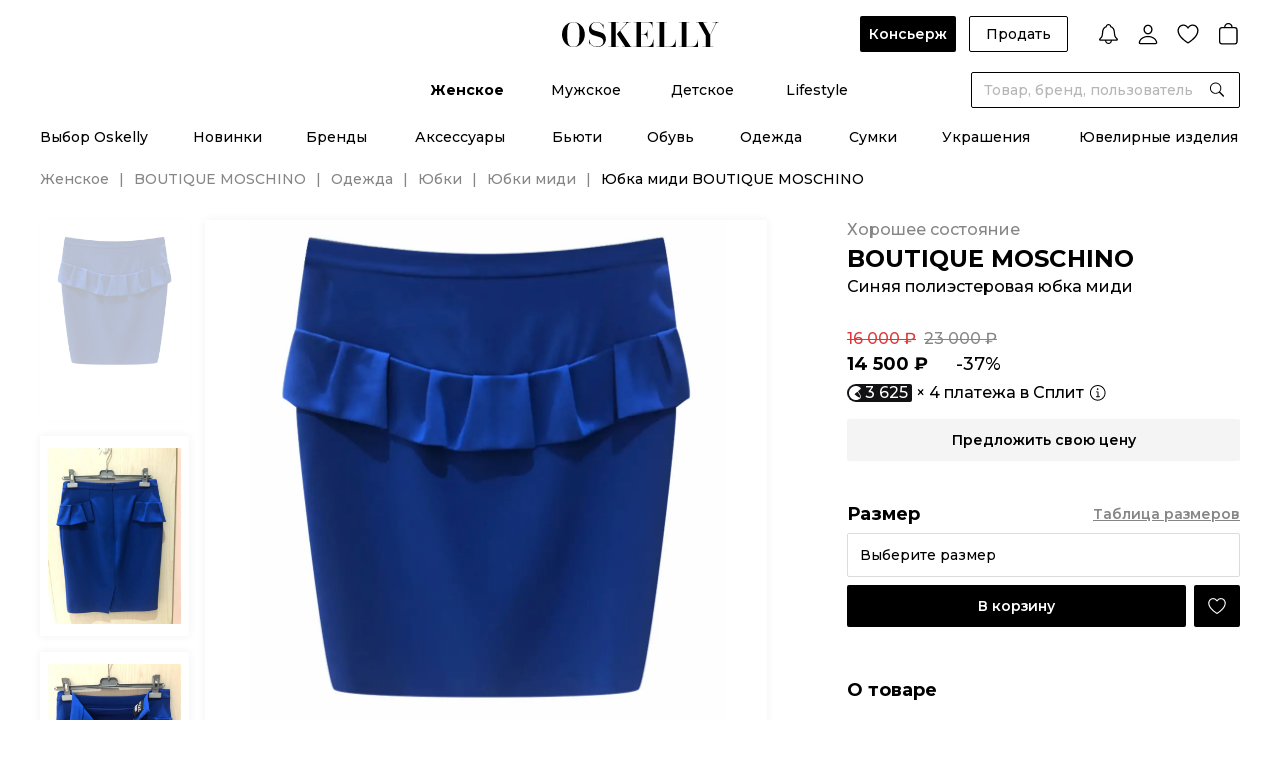

--- FILE ---
content_type: text/html;charset=utf-8
request_url: https://oskelly.ru/products/yubka-midi-boutique-moschino-pre-owned-494563
body_size: 44445
content:
<!DOCTYPE html><html><head><meta charset="utf-8"><meta name="viewport" content="width=device-width, initial-scale=1.0, maximum-scale=1"><title>BOUTIQUE MOSCHINO Синяя полиэстеровая юбка миди для женщин – купить онлайн с доставкой</title><link rel="preconnect" href="https://cdn.diginetica.net/"><link rel="preconnect" href="https://tracking.diginetica.net/"><link rel="preconnect" href="https://tracking-app.diginetica.net/"><style>.osk-layout-default{display:flex;flex-direction:column;min-height:100%;padding-top:0;position:relative}.osk-layout-default__auth-line{background:#000;color:#fff;cursor:pointer;font-size:12px;font-weight:500;line-height:normal;padding:10px 16px;position:relative;text-align:center;z-index:10}@media screen and (min-width:1024px){.osk-layout-default__auth-line{align-items:center;display:flex;justify-content:center;padding:6px 16px}}.osk-layout-default__auth-line-link{font-weight:600;text-decoration:underline}@media screen and (min-width:1024px){.osk-layout-default__auth-line-link:hover{text-decoration:none}}.osk-layout-default__auth-line-icon{display:none!important}@media screen and (min-width:1024px){.osk-layout-default__auth-line-icon{display:inline-flex!important}}.osk-layout-default__container{flex:1}.osk-layout-default__footer_hide{display:none}.osk-layout-default .osk-notify-group{min-width:348px}</style><style>.osk-header[data-v-3b55d751]{color:#000;font-family:Montserrat,Arial,sans-serif!important;font-size:14px;font-style:normal;font-weight:500;line-height:normal;-ms-text-size-adjust:100%;-webkit-text-size-adjust:100%;-webkit-font-smoothing:antialiased;-moz-osx-font-smoothing:grayscale;font-smoothing:antialiased;background:#fff;letter-spacing:0;position:sticky;top:0;transition:all .2s linear;width:100%;z-index:10}.osk-header__top[data-v-3b55d751]{display:grid;grid-template-columns:1fr auto 1fr;min-height:72px;padding-bottom:20px;padding-top:16px}.osk-header__logo[data-v-3b55d751]{align-self:center;grid-column-start:2;justify-self:center;z-index:2}.osk-header__categories[data-v-3b55d751]{display:flex;justify-content:center;padding-bottom:4px;position:relative}.osk-header__categories-links[data-v-3b55d751]{align-items:center;display:flex;height:36px}.osk-header__categories-link[data-v-3b55d751]{align-items:center;display:inline-flex;flex-direction:column;justify-content:space-between;margin:0 23px}.osk-header__categories-link[data-v-3b55d751]:before{content:attr(data-text);content:attr(data-text)/"";font-weight:700;height:0;overflow:hidden;pointer-events:none;-webkit-user-select:none;-moz-user-select:none;user-select:none;visibility:hidden}@media speech{.osk-header__categories-link[data-v-3b55d751]:before{display:none}}.osk-header__categories-link[data-v-3b55d751]:hover,.osk-header__categories-link_active[data-v-3b55d751]{font-weight:700}</style><style>.osk-header-top-actions[data-v-202300ef]{align-items:center;display:flex;margin-left:auto}.osk-header-top-actions__button[data-v-202300ef]{font-weight:500;margin-right:12.46px;padding:0 16px}.osk-header-top-actions__button_concierge[data-v-202300ef]{font-weight:600;padding:0 9px}.osk-header-top-actions__link[data-v-202300ef]{cursor:pointer;margin-left:16px}.osk-header-top-actions__link_first[data-v-202300ef]{margin-left:32px}</style><style>.osk-button{align-items:center;border-radius:2px;cursor:pointer;display:inline-flex;font-family:Montserrat,Arial,sans-serif;font-size:14px;font-weight:600;justify-content:center;line-height:16px;outline:0;padding:0 24px;position:relative;transition:opacity .2s linear,border-color .2s linear}.osk-button:hover{opacity:.8}.osk-button:active{opacity:.6}.osk-button__content,.osk-button__wrapper{align-items:center;display:flex}.osk-button__wrapper{justify-content:center}.osk-button.osk-button_color-primary{background-color:#000;color:#fff}.osk-button.osk-button_color-secondary{background-color:#f4f4f4;color:#000}.osk-button.osk-button_color-green{background-color:#21834e;color:#000}.osk-button.osk-button_color-white{background-color:#fff;color:#000}.osk-button.osk-button_color-grey-6{background-color:#333;color:#fff}.osk-button.osk-button_color-Background-Dark-Blur{-webkit-backdrop-filter:blur(10px);backdrop-filter:blur(10px);background-color:var(--Background-Dark-Blur);color:#fff}.osk-button.osk-button_color-button-social-bg{-webkit-backdrop-filter:blur(10px);backdrop-filter:blur(10px);background-color:var(--button-social-bg);color:#fff}.osk-button_size-xs{font-size:10px;font-weight:500;font-weight:600;line-height:12px;min-height:21px;padding:2.5px 12px}.osk-button_size-xs.osk-button_only-icon{width:21px}.osk-button_size-s{min-height:36px;padding-bottom:10px;padding-top:10px}.osk-button_size-s.osk-button_only-icon{width:36px}.osk-button_size-s.osk-button_icon-store{padding-bottom:6px;padding-top:6px}.osk-button_size-m{min-height:42px;padding-bottom:13px;padding-top:13px}.osk-button_size-m.osk-button_only-icon{width:42px}.osk-button_size-l{min-height:52px;padding-bottom:18px;padding-top:18px}.osk-button_size-l.osk-button_only-icon{width:52px}.osk-button.osk-button_light-outline,.osk-button.osk-button_outline{background:transparent;border:1px solid #000;color:#000}.osk-button.osk-button_light-outline:hover,.osk-button.osk-button_outline:hover{border-color:#000c}.osk-button.osk-button_light-outline:active,.osk-button.osk-button_outline:active{border-color:#0009}.osk-button.osk-button_light-outline.osk-button_color-white,.osk-button.osk-button_outline.osk-button_color-white{background:transparent;border-color:#fff;color:#fff}.osk-button.osk-button_light-outline{border-color:#dbdbdb;font-weight:500;padding:0 12px}.osk-button_full-width{display:flex;width:100%}.osk-button__icon{margin-right:8px}.osk-button__icon_store{height:28px;margin-right:0;width:110px}.osk-button__icon_app-store{height:42px;width:185px}.osk-button_only-icon{padding:0}.osk-button_only-icon .osk-button__icon{margin:0}.osk-button_loading{pointer-events:none}.osk-button__loader{position:absolute}.osk-button__loader+.osk-button__content{opacity:.2}.osk-button_round{border-radius:100px;overflow:hidden}.osk-button_disabled{cursor:default;opacity:.2;pointer-events:none}</style><style>.osk-header-notification[data-v-5de3244d]{align-items:center;cursor:pointer;display:flex}.osk-header-notification__count[data-v-5de3244d]{margin-right:4px}</style><style>.osk-icon{color:var(--black);display:inline-flex;flex-shrink:0;vertical-align:middle}.osk-icon_size-s{height:var(--icon-size-s);width:var(--icon-size-s)}.osk-icon_size-m{height:var(--icon-size-m);width:var(--icon-size-m)}.osk-icon_size-l{height:var(--icon-size-l);width:var(--icon-size-l)}.osk-icon_size-xl{height:var(--icon-size-xl);width:var(--icon-size-xl)}.osk-icon_size-auto{height:auto;width:auto}</style><style>.osk-user-menu[data-v-281d6b51] .osk-dropdown__collapse{border:0;box-shadow:0 0 10px #0000000f;top:calc(100% + 26px);z-index:3}.osk-user-menu__list[data-v-281d6b51]{padding:0 0 8px}.osk-user-menu__item[data-v-281d6b51]{padding:0}.osk-user-menu__item[data-v-281d6b51]:last-child{position:relative}.osk-user-menu__item[data-v-281d6b51]:last-child:before{background:#dbdbdb;content:"";height:1px;left:16px;position:absolute;top:0;width:calc(100% - 32px)}.osk-user-menu__link[data-v-281d6b51]{display:flex;font-size:14px;font-weight:500;justify-content:flex-end;line-height:17px;padding:10px 16px;position:relative;width:282px}</style><style>.osk-header-wishlist[data-v-48d8c752]{align-items:center;cursor:pointer;display:flex}.osk-header-wishlist__count[data-v-48d8c752]{margin-right:4px}</style><style>.osk-header-cart[data-v-1b5d09ca]{align-items:center;display:flex}.osk-header-cart__count[data-v-1b5d09ca]{margin-right:4px}</style><style>.osk-header-search__dialog-close[data-v-5cbaa1ef]{cursor:pointer;position:absolute;right:44px;top:44px}.osk-header-search__form[data-v-5cbaa1ef]{background:var(--white);position:absolute;right:0;transition:all .2s linear;width:269px;z-index:2}.osk-header-search__form_large[data-v-5cbaa1ef]{margin-right:-288px;position:absolute;right:50%;width:var(--width-full-search)}.osk-header-search__form[data-v-5cbaa1ef] .osk-field__inner{border:1px solid var(--black)}.osk-header-search__dialog[data-v-5cbaa1ef]{background:var(--white);display:flex;justify-content:center;left:0;padding-bottom:52px;padding-top:136px;position:fixed;right:0;top:0;z-index:1}.osk-header-search__overlay[data-v-5cbaa1ef]{background:#0009;height:100vh;inset:0;overflow:hidden;position:fixed;z-index:-1}</style><style>.osk-input_round-disable[data-v-1874f795]{border-radius:20px}.osk-input__input[data-v-1874f795]{-moz-appearance:textfield;background:inherit}.osk-input__input[data-v-1874f795],.osk-input__textarea[data-v-1874f795]{border:0;font-size:14px;outline:0;width:100%}.osk-input__input_disabled[data-v-1874f795],.osk-input__textarea_disabled[data-v-1874f795]{background-color:transparent;pointer-events:none}.osk-input__input[data-v-1874f795]::-moz-placeholder,.osk-input__textarea[data-v-1874f795]::-moz-placeholder{color:var(--grey-2)}.osk-input__input[data-v-1874f795]::placeholder,.osk-input__textarea[data-v-1874f795]::placeholder{color:var(--grey-2)}.osk-input__input[data-v-1874f795]:-webkit-autofill,.osk-input__input[data-v-1874f795]:-webkit-autofill:focus,.osk-input__input[data-v-1874f795]:-webkit-autofill:hover,.osk-input__textarea[data-v-1874f795]:-webkit-autofill,.osk-input__textarea[data-v-1874f795]:-webkit-autofill:focus,.osk-input__textarea[data-v-1874f795]:-webkit-autofill:hover{-webkit-box-shadow:inset 0 0 0 1000px #fff}.osk-input__input[data-v-1874f795]:-webkit-autofill,.osk-input__input[data-v-1874f795]:-webkit-autofill:focus,.osk-input__input[data-v-1874f795]:-webkit-autofill:hover,.osk-input__input[data-v-1874f795]:autofill,.osk-input__input[data-v-1874f795]:autofill:focus,.osk-input__input[data-v-1874f795]:autofill:hover,.osk-input__textarea[data-v-1874f795]:-webkit-autofill,.osk-input__textarea[data-v-1874f795]:-webkit-autofill:focus,.osk-input__textarea[data-v-1874f795]:-webkit-autofill:hover,.osk-input__textarea[data-v-1874f795]:autofill,.osk-input__textarea[data-v-1874f795]:autofill:focus,.osk-input__textarea[data-v-1874f795]:autofill:hover{-webkit-box-shadow:inset 0 0 0 1000px #fff}.osk-input__input[data-v-1874f795]::-webkit-inner-spin-button,.osk-input__input[data-v-1874f795]::-webkit-outer-spin-button,.osk-input__textarea[data-v-1874f795]::-webkit-inner-spin-button,.osk-input__textarea[data-v-1874f795]::-webkit-outer-spin-button{-webkit-appearance:none;margin:0}.osk-input__input[data-v-1874f795]{height:40px;line-height:40px}.osk-input__input_withIconRight[data-v-1874f795]{padding-right:32px}.osk-input__input_bg-grey-4[data-v-1874f795]{background:#f4f4f4}.osk-input__input_size-m[data-v-1874f795]{height:34px;line-height:34px}.osk-input__input_size-l[data-v-1874f795]{height:44px;line-height:44px}.osk-input__input_password[data-v-1874f795]{font-family:pass,Montserrat,Arial,sans-serif;font-size:24px;letter-spacing:1px}.osk-input__input_password[data-v-1874f795]::-moz-placeholder{font-size:14px;letter-spacing:0}.osk-input__input_password[data-v-1874f795]::placeholder{font-size:14px;letter-spacing:0}.osk-input__textarea[data-v-1874f795]{height:auto;line-height:19px;padding:12px 0;resize:none}.osk-input__textarea[data-v-1874f795]::-webkit-scrollbar{display:none}.osk-input__textarea_bg-grey-4[data-v-1874f795]{background:#f4f4f4}.osk-input__icon-button[data-v-1874f795]{cursor:default;padding-left:12px;padding-right:12px;position:relative}.osk-input__icon-button+.osk-input__icon-button[data-v-1874f795]{margin-left:-16px;z-index:1}.osk-input__icon-button_borderBottom[data-v-1874f795]{padding-right:0}.osk-input__icon-button_cursor-pointer[data-v-1874f795]{cursor:pointer}.osk-input__loader[data-v-1874f795]{margin:auto 12px}</style><style>.osk-field{display:flex;flex-direction:column}.osk-field+.osk-button,.osk-field+.osk-field,.osk-field+.osk-field-row{margin-top:12px}.osk-field__textLeft{color:#868686}.osk-field__icon-left{align-items:center;display:flex;margin-left:-3px;margin-right:8px}.osk-field_round{border-radius:100px!important;overflow:hidden}.osk-field_outline .osk-field__inner{border-color:transparent}.osk-field_bg-grey-4{background:#f4f4f4;border-radius:2px;overflow:hidden}.osk-field_bg-grey-4 .osk-field__inner{border:1px solid #f4f4f4}.osk-field__label{color:#868686;display:flex;font-size:12px;font-weight:600;line-height:15px;margin-bottom:8px;overflow:hidden;text-overflow:ellipsis;white-space:nowrap}.osk-field__inner{border:1px solid #dbdbdb;border-radius:2px;display:flex;padding:0 12px;position:relative;transition:all .2s linear}.osk-field__inner_border-bottom{border:0;border-bottom:1px solid #000;padding:0}.osk-field__inner_disabled{background-color:#f4f4f4;color:#868686}.osk-field__inner_disabled .osk-input__input_disabled{color:#868686;opacity:1}.osk-field__inner_border-bottom .osk-field__append{margin-right:0;padding:0}.osk-field__inner_border-bottom .osk-field__prepend{margin-left:0;padding:0}.osk-field__append{display:flex;margin-right:-12px}.osk-field__prepend{display:flex;margin-left:-12px}</style><style>.osk-header-bottom__top[data-v-788613b4]{padding-bottom:24px;padding-top:16px}.osk-header-bottom__top .osk-wrapper[data-v-788613b4]{padding:0 14px}.osk-header-bottom__links[data-v-788613b4]{align-items:center;display:flex;justify-content:space-between}.osk-header-bottom__links_w-auto[data-v-788613b4]{justify-content:center}.osk-header-bottom__links_w-auto .osk-header-bottom__link[data-v-788613b4]{margin:0 29px}.osk-header-bottom__link[data-v-788613b4]{align-items:center;display:inline-flex;flex-direction:column;justify-content:space-between}.osk-header-bottom__link[data-v-788613b4]:before{content:attr(data-text);content:attr(data-text)/"";font-weight:700;height:0;overflow:hidden;pointer-events:none;-webkit-user-select:none;-moz-user-select:none;user-select:none;visibility:hidden}@media speech{.osk-header-bottom__link[data-v-788613b4]:before{display:none}}.osk-header-bottom__link[data-v-788613b4]:hover,.osk-header-bottom__link_active[data-v-788613b4]{font-weight:700}.osk-header-bottom__bottom[data-v-788613b4]{background:#fff;border-top:1px solid #dbdbdb;padding-bottom:62px;padding-top:32px;position:absolute;width:100%}.osk-header-bottom__bottom .osk-wrapper[data-v-788613b4]{display:flex}.osk-header-bottom__bottom .osk-wrapper_space-between[data-v-788613b4]{justify-content:space-between}.osk-header-bottom__bottom .osk-wrapper_space-between .osk-header-bottom__bottom-col[data-v-788613b4]{margin-right:0}.osk-header-bottom__bottom-col[data-v-788613b4]{margin-right:60px;width:191px}.osk-header-bottom__bottom-title[data-v-788613b4]{font-weight:700;margin-bottom:24px}.osk-header-bottom__bottom-list[data-v-788613b4]{align-items:flex-start;display:flex;flex-direction:column}.osk-header-bottom__bottom-list_no-title[data-v-788613b4]{margin-top:41px}.osk-header-bottom__bottom-link[data-v-788613b4]{margin-bottom:20px}.osk-header-bottom__bottom-link[data-v-788613b4]:hover{color:#868686}.osk-header-bottom__bottom-all[data-v-788613b4]{font-weight:600;text-decoration:underline}.osk-header-bottom__bottom-all[data-v-788613b4]:hover{text-decoration:none}.osk-header-bottom__bottom-banner[data-v-788613b4]{margin-left:auto}.osk-header-bottom__overlay[data-v-788613b4]{background:#0009;inset:0;overflow:hidden;position:fixed;z-index:9}</style><style>.osk-header-mobile[data-v-2038df01]{color:#000;font-family:Montserrat,Arial,sans-serif!important;font-size:14px;font-style:normal;font-weight:500;line-height:normal;-ms-text-size-adjust:100%;-webkit-text-size-adjust:100%;-webkit-font-smoothing:antialiased;-moz-osx-font-smoothing:grayscale;font-smoothing:antialiased;align-items:center;background:#fff;display:flex;justify-content:space-between;letter-spacing:0;padding:16px;position:relative;z-index:1}@media screen and (min-width:1024px){.osk-header-mobile[data-v-2038df01]{display:none}}.osk-header-mobile__buttons[data-v-2038df01]{align-items:center;display:flex}.osk-header-mobile__search[data-v-2038df01]{margin-left:16px}.osk-header-mobile__logo[data-v-2038df01]{left:50%;position:absolute;top:50%;transform:translate(-50%,-50%);width:120px}.osk-header-mobile__link[data-v-2038df01]:last-child{margin-left:16px}.osk-header-mobile__link[data-v-2038df01]:last-child .osk-header-cart__count{margin-left:-8px}</style><style>.osk-product-page[data-v-eae076a8]{margin-top:-15px}@media screen and (min-width:1024px){.osk-product-page[data-v-eae076a8]{margin-top:0}}.osk-product-page__breadcrumbs[data-v-eae076a8]{display:none;margin-bottom:12px}@media screen and (min-width:1024px){.osk-product-page__breadcrumbs[data-v-eae076a8]{display:flex;margin-bottom:32px}}</style><style>.osk-footer[data-v-beaf0340]{color:#000;font-family:Montserrat,Arial,sans-serif!important;font-size:14px;font-style:normal;font-weight:500;line-height:normal;-ms-text-size-adjust:100%;-webkit-text-size-adjust:100%;-webkit-font-smoothing:antialiased;-moz-osx-font-smoothing:grayscale;font-smoothing:antialiased;background-color:#000;color:#fff;letter-spacing:0}</style><style>.osk-footer-menu-top[data-v-31aee282]{display:flex;flex-direction:column;padding-top:8px}@media screen and (min-width:1024px){.osk-footer-menu-top[data-v-31aee282]{border-bottom:1px solid #868686;flex-direction:row;padding-bottom:24px;padding-top:32px}.osk-footer-menu-top .osk-wrapper[data-v-31aee282]{display:flex;justify-content:space-between}.osk-footer-menu-top__columns[data-v-31aee282]{display:flex;margin-right:32px;width:100%}.osk-footer-menu-top__column[data-v-31aee282]{width:25%}}.osk-footer-menu-top[data-v-31aee282] .osk-collapse-item__title,.osk-footer-menu-top__title[data-v-31aee282]{font-size:16px;font-weight:500;line-height:24px;padding:14px 0}@media screen and (min-width:1024px){.osk-footer-menu-top[data-v-31aee282] .osk-collapse-item__title,.osk-footer-menu-top__title[data-v-31aee282]{cursor:default;font-size:14px;font-weight:600;line-height:17px;padding-top:0;text-transform:uppercase}}.osk-footer-menu-top__item[data-v-31aee282]{align-items:flex-start;display:flex;flex-direction:column}@media screen and (min-width:1024px){.osk-footer-menu-top__item[data-v-31aee282]:not(:last-child){margin-bottom:16px}}.osk-footer-menu-top__link[data-v-31aee282]{color:#b6b6b6;display:inline-block;font-size:14px;font-weight:500;line-height:24px;padding:14px 0}@media screen and (min-width:1024px){.osk-footer-menu-top__link[data-v-31aee282]{color:#fff;font-size:14px;font-weight:400;line-height:19px;padding:0}.osk-footer-menu-top__link[data-v-31aee282]:hover:not(.osk-footer-menu-top__link_span){font-weight:600}}.osk-footer-menu-top__link_span[data-v-31aee282]{display:inline-flex;flex-direction:column}@media screen and (min-width:1024px){.osk-footer-menu-top__subscribe[data-v-31aee282]{flex-shrink:0;width:243px;width:20%}}</style><style>.osk-collapse-item[data-v-650b5dc4]{position:relative}.osk-collapse-item__title[data-v-650b5dc4]{align-items:center;cursor:pointer;display:flex;font-size:16px;line-height:24px;padding:12px 0}.osk-collapse-item__title-icon[data-v-650b5dc4]{margin-right:16px}.osk-collapse-item__title-arrow[data-v-650b5dc4]{margin-left:auto;transition:transform .3s linear}.osk-collapse-item__title-arrow_active[data-v-650b5dc4]{transform:rotate(180deg)}.osk-collapse-item_wide[data-v-650b5dc4]{border-top:1px solid #dbdbdb}.osk-collapse-item_wide[data-v-650b5dc4]:last-child{border-bottom:1px solid #dbdbdb}.osk-collapse-item_wide>.osk-collapse-item__title[data-v-650b5dc4]{font-size:18px;font-weight:700;line-height:22px;padding:20px 0}.osk-collapse-item__plus[data-v-650b5dc4]{height:18px;margin-left:auto;padding:2px;position:relative;transform:translate(-1px);width:18px}.osk-collapse-item__plus[data-v-650b5dc4]:after{height:2px;left:2px;top:50%;transform:translateY(-50%);width:14px}.osk-collapse-item__plus[data-v-650b5dc4]:after,.osk-collapse-item__plus[data-v-650b5dc4]:before{background:#000;border-radius:100px;content:"";overflow:hidden;position:absolute}.osk-collapse-item__plus[data-v-650b5dc4]:before{height:14px;left:50%;opacity:1;top:2px;transform:translate(-50%);transition:all .2s linear;width:2px}.osk-collapse-item__plus_active[data-v-650b5dc4]:before{opacity:0;transform:translate(-50%) rotate(90deg)}.osk-collapse-item_small .osk-collapse-item__title[data-v-650b5dc4]{padding:0}.osk-collapse-item_small .osk-collapse-item__title-text[data-v-650b5dc4]{font-size:14px;font-weight:500;line-height:normal}.osk-collapse-item_small .osk-collapse-item__title-icon[data-v-650b5dc4]{margin-right:4px}.osk-collapse-item__sr-only-content[data-v-650b5dc4]{height:1px;margin:-1px;overflow:hidden;padding:0;position:absolute;width:1px;clip:rect(0,0,0,0);border-width:0;white-space:nowrap}</style><style>.osk-footer-subscribe-form[data-v-2301bddd]{border-bottom:.5px solid #fff;padding-bottom:24px;padding-top:8px}@media screen and (min-width:1024px){.osk-footer-subscribe-form[data-v-2301bddd]{border-bottom:none}}.osk-footer-subscribe-form__radios[data-v-2301bddd]{display:flex;flex-wrap:wrap;padding-bottom:32px}@media screen and (min-width:1024px){.osk-footer-subscribe-form__radios[data-v-2301bddd]{margin-top:-4px}}.osk-footer-subscribe-form__radios[data-v-2301bddd] .osk-field{margin-top:0}@media screen and (min-width:1024px){.osk-footer-subscribe-form__radios[data-v-2301bddd] .osk-field{margin-top:4px}}.osk-footer-subscribe-form__radios[data-v-2301bddd] .osk-field:first-child{margin-right:24px}@media screen and (min-width:1024px){.osk-footer-subscribe-form__radios[data-v-2301bddd] .osk-field:first-child{margin-right:20px}}.osk-footer-subscribe-form__radios[data-v-2301bddd] .osk-radio__label{font-size:14px;font-weight:500;line-height:17px;margin-left:8px}@media screen and (min-width:1024px){.osk-footer-subscribe-form__radios[data-v-2301bddd] .osk-radio__label{font-size:12px;font-weight:500;line-height:15px}}.osk-footer-subscribe-form__radios[data-v-2301bddd] .osk-radio__icon{height:14px;width:14px}.osk-footer-subscribe-form__buttons[data-v-2301bddd]{display:flex;margin-bottom:12px}.osk-footer-subscribe-form__buttons[data-v-2301bddd] .osk-button{flex-shrink:0;margin-left:8px;margin-top:0}.osk-footer-subscribe-form__input[data-v-2301bddd]{width:100%}.osk-footer-subscribe-form__input[data-v-2301bddd] .osk-input__input{background:transparent}.osk-footer-subscribe-form__input[data-v-2301bddd] .osk-input__input::-moz-placeholder{color:#fff}.osk-footer-subscribe-form__input[data-v-2301bddd] .osk-input__input::placeholder{color:#fff}.osk-footer-subscribe-form__input[data-v-2301bddd] .osk-input__input:-webkit-autofill,.osk-footer-subscribe-form__input[data-v-2301bddd] .osk-input__input:-webkit-autofill:focus,.osk-footer-subscribe-form__input[data-v-2301bddd] .osk-input__input:-webkit-autofill:hover{-webkit-text-fill-color:#fff;-webkit-box-shadow:inset 0 0 0 1000px #000}.osk-footer-subscribe-form__input[data-v-2301bddd] .osk-input__input:-webkit-autofill,.osk-footer-subscribe-form__input[data-v-2301bddd] .osk-input__input:-webkit-autofill:focus,.osk-footer-subscribe-form__input[data-v-2301bddd] .osk-input__input:-webkit-autofill:hover,.osk-footer-subscribe-form__input[data-v-2301bddd] .osk-input__input:autofill,.osk-footer-subscribe-form__input[data-v-2301bddd] .osk-input__input:autofill:focus,.osk-footer-subscribe-form__input[data-v-2301bddd] .osk-input__input:autofill:hover{-webkit-text-fill-color:#fff;-webkit-box-shadow:inset 0 0 0 1000px #000}.osk-footer-subscribe-form__input[data-v-2301bddd] .osk-field__inner{border-color:#fff;height:44px}.osk-footer-subscribe-form__info[data-v-2301bddd]{color:#dbdbdb;font-size:12px;font-weight:500;line-height:15px;max-width:293px;opacity:.7}@media screen and (min-width:1024px){.osk-footer-subscribe-form__info[data-v-2301bddd]{color:#fff;font-size:12px;font-weight:500;line-height:15px;opacity:1}}</style><style>.osk-radio[data-v-bcd1b5be]{align-items:center;cursor:pointer;display:flex;flex-direction:row}.osk-radio_justifyBetween[data-v-bcd1b5be]{justify-content:space-between}.osk-radio__input[data-v-bcd1b5be]{display:none}.osk-radio__icon[data-v-bcd1b5be]{cursor:pointer;flex-shrink:0}.osk-radio__label[data-v-bcd1b5be]{font-size:12px;font-weight:500;line-height:15px;margin-left:12px}.osk-radio__label_left[data-v-bcd1b5be]{font-size:14px;font-weight:500;line-height:17px;margin-left:0}</style><style>.osk-error-message{flex-shrink:0}.osk-error-message+.osk-button,.osk-error-message+.osk-field{margin-top:12px}</style><style>.osk-field-caption+.osk-button,.osk-field-caption+.osk-field{margin-top:12px}.osk-field-caption__content{font-size:12px;font-weight:500;line-height:15px;padding-top:8px}.osk-field-caption__content_error{color:#dc3838}.osk-field-caption__content_success{color:#21834e}.osk-field-caption__content_grey{color:#868686}</style><style>.osk-footer-seo{font-size:12px;font-weight:500;line-height:19px;padding-top:24px}@media screen and (min-width:1024px){.osk-footer-seo{border-bottom:1px solid #868686;padding:24px 0}}.osk-footer-seo__links{border-bottom:.5px solid #fff;display:flex;flex-direction:column;padding-bottom:24px}@media screen and (min-width:1024px){.osk-footer-seo__links{border-bottom:0;flex-direction:row;flex-wrap:wrap;padding-bottom:0}}.osk-footer-seo__span{font-weight:700}@media screen and (min-width:1024px){.osk-footer-seo__span{font-weight:600;margin-right:6px}}.osk-footer-seo__link{color:#b6b6b6;margin:4px 0;white-space:nowrap}@media screen and (min-width:1024px){.osk-footer-seo__link{margin:0 6px 0 0;padding-right:6px}.osk-footer-seo__link:hover{text-decoration:underline}.osk-footer-seo__link:not(:last-child){position:relative}.osk-footer-seo__link:not(:last-child):after{background:#b6b6b6;content:"";height:12px;position:absolute;right:0;top:50%;transform:translateY(-50%);width:1px}}</style><style>.osk-footer-menu-bottom[data-v-12369c00]{padding-bottom:32px}@media screen and (min-width:1024px){.osk-footer-menu-bottom[data-v-12369c00]{padding-bottom:0}.osk-footer-menu-bottom__main[data-v-12369c00]{display:grid;grid-template-columns:1fr auto 1fr}}.osk-footer-menu-bottom__socials[data-v-12369c00]{border-bottom:.5px solid #fff;justify-self:center;padding:24px 0}@media screen and (min-width:1024px){.osk-footer-menu-bottom__socials[data-v-12369c00]{border:0;order:2}}.osk-footer-menu-bottom__socials-link[data-v-12369c00]{display:inline-block}.osk-footer-menu-bottom__socials-link[data-v-12369c00]:not(:last-child){margin-right:16px}.osk-footer-menu-bottom__apps[data-v-12369c00]{display:flex;justify-self:flex-end;padding:24px 0}@media screen and (min-width:1024px){.osk-footer-menu-bottom__apps[data-v-12369c00]{order:3}}.osk-footer-menu-bottom__apps-google-play[data-v-12369c00]{height:37px;margin-right:16px}@media screen and (min-width:1024px){.osk-footer-menu-bottom__apps-google-play[data-v-12369c00]{height:30px;width:auto}}.osk-footer-menu-bottom__apps-apple[data-v-12369c00]{height:37px}@media screen and (min-width:1024px){.osk-footer-menu-bottom__apps-apple[data-v-12369c00]{height:30px;width:auto}}.osk-footer-menu-bottom__copyright[data-v-12369c00]{align-items:center;display:flex;font-size:12px;font-weight:500;line-height:15px}@media screen and (min-width:1024px){.osk-footer-menu-bottom__copyright[data-v-12369c00]{order:1}}.osk-footer-menu-bottom__ownership-software[data-v-12369c00]{display:grid;grid-template-columns:1fr 1fr 1fr;width:100%;grid-column-gap:24px;color:#dbdbdb;font-size:10px;font-weight:500;line-height:12px}@media screen and (min-width:1024px){.osk-footer-menu-bottom__ownership-software[data-v-12369c00]{margin-bottom:24px;margin-top:0}}</style><style>.osk-footer-bottom[data-v-18f2838e]{background:#fff;padding-bottom:150px;padding-top:24px}@media screen and (min-width:1024px){.osk-footer-bottom[data-v-18f2838e]{padding-bottom:24px}.osk-footer-bottom .osk-wrapper[data-v-18f2838e]{align-items:center;display:flex}}.osk-footer-bottom__images[data-v-18f2838e]{align-items:center;display:flex;justify-content:space-between;margin-bottom:24px;max-width:375px;width:100%}@media screen and (min-width:1024px){.osk-footer-bottom__images[data-v-18f2838e]{justify-content:flex-start;margin-bottom:0;max-width:100%}.osk-footer-bottom__image[data-v-18f2838e]{margin-right:24px}}.osk-footer-bottom__image_visa[data-v-18f2838e]{height:17px}@media screen and (min-width:1024px){.osk-footer-bottom__image_visa[data-v-18f2838e]{height:20px}}.osk-footer-bottom__image_mc[data-v-18f2838e]{height:32px}.osk-footer-bottom__image_mir[data-v-18f2838e]{height:17px}@media screen and (min-width:1024px){.osk-footer-bottom__image_mir[data-v-18f2838e]{height:20px}}.osk-footer-bottom__image_sk[data-v-18f2838e]{height:40px}@media screen and (min-width:1024px){.osk-footer-bottom__image_sk[data-v-18f2838e]{display:none}}.osk-footer-bottom__links[data-v-18f2838e]{display:flex;justify-content:space-between;max-width:375px;width:100%}@media screen and (min-width:1024px){.osk-footer-bottom__links[data-v-18f2838e]{justify-content:flex-end;margin-right:70px;max-width:100%}}@media screen and (min-width:1360px){.osk-footer-bottom__links[data-v-18f2838e]{margin-right:0}}.osk-footer-bottom__link[data-v-18f2838e]{color:#868686;font-size:10px;font-weight:500;line-height:12px;text-decoration-line:underline}@media screen and (min-width:1024px){.osk-footer-bottom__link[data-v-18f2838e]{font-size:12px;line-height:15px;margin-left:16px;text-decoration:none}.osk-footer-bottom__link[data-v-18f2838e]:hover{text-decoration:underline}}</style><style>.osk-breadcrumbs[data-v-0e1ac4a2]{align-items:center;display:flex;flex-wrap:wrap}.osk-breadcrumbs__item-link[data-v-0e1ac4a2]:hover{text-decoration:underline}.osk-breadcrumbs__item[data-v-0e1ac4a2]:not(:last-child){color:#868686}.osk-breadcrumbs__item[data-v-0e1ac4a2]:not(:last-child):after{color:#868686;content:"|";margin:0 10px}</style><style>.points-right-enter-active[data-v-acba02df],.points-right-leave-active[data-v-acba02df]{transition:all .5s ease-out}.points-right-enter-from[data-v-acba02df]{opacity:0;transform:translate(20px)}.points-right-leave-to[data-v-acba02df]{opacity:0;transform:translate(-20px)}.osk-product[data-v-acba02df]{margin-bottom:24px}@media screen and (min-width:1024px){.osk-product[data-v-acba02df]{display:flex;justify-content:space-between;margin-bottom:60px}}.osk-product_mobile[data-v-acba02df]{display:inline-block}@media screen and (min-width:1024px){.osk-product_mobile[data-v-acba02df]{display:none}}.osk-product_desktop[data-v-acba02df]{display:none}@media screen and (min-width:1024px){.osk-product_desktop[data-v-acba02df]{display:inline-block}.osk-product__left[data-v-acba02df]{display:flex;padding-right:80px;position:relative;width:calc(100% - 393px)}.osk-product__gallery[data-v-acba02df]{align-self:flex-end;bottom:8px;margin-bottom:-12px;position:sticky;width:100%}}@media screen and (min-width:1024px) and (min-height:845px){.osk-product__gallery[data-v-acba02df]{align-self:flex-start;bottom:auto;top:216px}}.osk-product__right[data-v-acba02df]{padding-top:22px;position:relative;z-index:2}@media screen and (min-width:1024px){.osk-product__right[data-v-acba02df]{flex-shrink:0;padding-top:0;width:393px}.osk-product__header[data-v-acba02df]{display:flex;flex-direction:column-reverse;margin-top:0}}.osk-product__title[data-v-acba02df]{display:flex;flex-wrap:wrap;font-size:18px;font-weight:700;line-height:22px;margin:0 0 4px}@media screen and (min-width:1024px){.osk-product__title[data-v-acba02df]{margin-bottom:0}}.osk-product__condition[data-v-acba02df]{color:#868686}@media screen and (min-width:1024px){.osk-product__condition[data-v-acba02df]{font-size:16px;font-weight:500;line-height:20px;margin-bottom:4px}.osk-product__brand[data-v-acba02df]{font-size:24px;font-weight:700;line-height:29px;margin-bottom:4px}}.osk-product__brand[data-v-acba02df]:hover{text-decoration:underline}.osk-product__info[data-v-acba02df]{display:flex}@media screen and (min-width:1024px){.osk-product__info[data-v-acba02df]{font-size:16px;font-weight:500;line-height:20px;width:100%}}.osk-product__info-name[data-v-acba02df]{margin-right:6px}@media screen and (min-width:1024px){.osk-product__info-name[data-v-acba02df]{margin-right:0}}.osk-product__seo[data-v-acba02df]{font-size:14px;font-weight:500;line-height:19px;margin-top:4px;width:100%}.osk-product__yandex-plus[data-v-acba02df],.osk-product__yandex-split[data-v-acba02df]{align-items:center;display:flex;margin-top:8px}.osk-product__yandex-plus .osk-yandex-plus-badge[data-v-acba02df],.osk-product__yandex-plus .osk-yandex-split-badge[data-v-acba02df],.osk-product__yandex-split .osk-yandex-plus-badge[data-v-acba02df],.osk-product__yandex-split .osk-yandex-split-badge[data-v-acba02df]{margin-right:4px}.osk-product__prices-box[data-v-acba02df]{margin-bottom:28px;margin-top:18px}@media screen and (min-width:1024px){.osk-product__prices-box[data-v-acba02df]{margin-bottom:16px;margin-top:32px}.osk-product__prices[data-v-acba02df]{display:flex;flex-direction:column-reverse;max-width:100%}}.osk-product__bargaining[data-v-acba02df]{margin-bottom:34px}@media screen and (min-width:1024px){.osk-product__bargaining[data-v-acba02df]{margin-bottom:42px}}.osk-product__prices-curr[data-v-acba02df]{align-items:center;display:flex;margin-bottom:4px}@media screen and (min-width:1024px){.osk-product__prices-curr[data-v-acba02df]{margin-bottom:0;margin-top:4px}}.osk-product__price[data-v-acba02df]{font-size:18px;font-weight:700;line-height:22px}.osk-product__price-icon[data-v-acba02df]{margin-left:4px}@media screen and (min-width:1024px){.osk-product__price-icon[data-v-acba02df]{height:16px!important;width:16px!important}}.osk-product__discount[data-v-acba02df]{margin-left:auto}@media screen and (min-width:1024px){.osk-product__discount[data-v-acba02df]{font-size:18px;font-weight:500;line-height:22px;margin-left:8px}}.osk-product__prices-old[data-v-acba02df]{display:flex}.osk-product__startPrice[data-v-acba02df]{color:#dc3838;margin-right:8px;text-decoration:line-through}@media screen and (min-width:1024px){.osk-product__startPrice[data-v-acba02df]{font-size:16px;font-weight:500;line-height:20px}}.osk-product__rrpPrice[data-v-acba02df]{color:#868686;text-decoration:line-through}@media screen and (min-width:1024px){.osk-product__rrpPrice[data-v-acba02df]{font-size:16px;font-weight:500;line-height:20px}}.osk-product__block[data-v-acba02df]{margin-bottom:32px}.osk-product[data-v-acba02df] .osk-field__label,.osk-product__block-title[data-v-acba02df]{color:#000;font-size:18px;font-weight:700;line-height:22px;margin-bottom:8px}@media screen and (min-width:1024px){.osk-product__block-title_mobile[data-v-acba02df]{display:none}}.osk-product__sizes-select[data-v-acba02df]{position:relative}.osk-product__form-sizes[data-v-acba02df]{align-items:center;cursor:pointer;display:flex;justify-content:space-between;margin-top:8px;padding-top:16px}@media screen and (min-width:1024px){.osk-product__form-sizes[data-v-acba02df]{color:#868686;font-weight:600;margin-top:0;padding:0;position:absolute;right:0;text-decoration:underline;top:2px}}.osk-product__form-sizes[data-v-acba02df]:hover{text-decoration:none}.osk-product__form-sizes-icon[data-v-acba02df]{transform:rotate(180deg)}@media screen and (min-width:1024px){.osk-product__form-sizes-icon[data-v-acba02df]{display:none}}.osk-product__select[data-v-acba02df]{display:none}@media screen and (min-width:1024px){.osk-product__select[data-v-acba02df]{display:block}}.osk-product__sizes[data-v-acba02df]{align-items:center;display:flex;margin-top:18px}@media screen and (min-width:1024px){.osk-product__sizes[data-v-acba02df]{display:none}}.osk-product__sizes-all[data-v-acba02df]{align-items:center;display:flex;width:100%}.osk-product__sizes-all-first[data-v-acba02df]{display:flex;flex-direction:column;flex-shrink:0;margin-right:14px}.osk-product__sizes-list[data-v-acba02df]{overflow-x:auto;width:100%;-ms-overflow-style:none;scrollbar-width:none}.osk-product__sizes-list[data-v-acba02df]::-webkit-scrollbar{display:none}.osk-product__sizes-all-first-category[data-v-acba02df]{color:#868686;margin-top:2px}.osk-product__sizes-all-item[data-v-acba02df]{align-items:center;border:.5px solid #b6b6b6;border-radius:2px;cursor:pointer;display:flex;flex-direction:column;flex-shrink:0;height:52px;justify-content:center;width:52px}.osk-product__sizes-all-item[data-v-acba02df]:not(:last-child){margin-right:8px}.osk-product__sizes-all-item_not-in-stock[data-v-acba02df]{cursor:default;pointer-events:none}.osk-product__sizes-all-item_not-in-stock .osk-product__sizes-all-first-category[data-v-acba02df],.osk-product__sizes-all-item_not-in-stock .osk-product__sizes-all-first-product[data-v-acba02df]{opacity:.3}.osk-product__sizes-all-item_active[data-v-acba02df]{background:#000;color:#fff}.osk-product__sizes-all-item_active .osk-product__sizes-all-first-category[data-v-acba02df]{color:#fff}.osk-product__buttons-mobile[data-v-acba02df]{align-items:center;display:flex;position:absolute;top:-20px}@media screen and (min-width:1024px){.osk-product__buttons-mobile[data-v-acba02df]{display:none}}.osk-product__buttons-mobile-message[data-v-acba02df]{margin-left:16px}.osk-product__buttons-mobile-message-count[data-v-acba02df]{margin-left:5px}.osk-product__one-size-mobile[data-v-acba02df]{align-items:center;display:flex;justify-content:space-between}@media screen and (min-width:1024px){.osk-product__one-size-mobile[data-v-acba02df]{display:none}}.osk-product__one-size-mobile .osk-product__block-title[data-v-acba02df]{margin-bottom:0}.osk-product__one-size-mobile-separator[data-v-acba02df]{margin:0 4px}.osk-product__one-size-mobile-category[data-v-acba02df]{color:#868686}.osk-product__collapse[data-v-acba02df]{margin-top:var(--indent-mlarge)}.osk-product__about-block[data-v-acba02df]{margin-top:32px}@media screen and (min-width:1024px){.osk-product__about-block[data-v-acba02df]{margin-top:52px}}.osk-product__about-block .osk-product__block-title[data-v-acba02df],.osk-product[data-v-acba02df] .osk-product-seller{margin-bottom:24px}.osk-product__return[data-v-acba02df]{align-items:center;background:#f4f4f4;border-radius:2px;cursor:pointer;display:flex;justify-content:space-between;margin-bottom:24px;padding:10.5px 16px}@media screen and (min-width:1024px){.osk-product__return[data-v-acba02df]{padding:12px 12.5px 12px 18px;transition:all .2s linear}.osk-product__return[data-v-acba02df]:hover{opacity:.8}.osk-product__return[data-v-acba02df]:active{opacity:.6}}</style><style>.osk-product-gallery{display:flex}@media screen and (max-width:1023px){.osk-product-gallery{margin-top:var(--indent-mlarge)}}.osk-product-gallery_full{height:100%;position:relative}.osk-product-gallery_full .osk-product-gallery__main-swiper-content{padding-bottom:0}@media screen and (min-width:1024px){.osk-product-gallery_full .osk-product-gallery__main-swiper-content{padding-bottom:0}}.osk-product-gallery_full .osk-product-gallery__main-swiper-image{height:100%}.osk-product-gallery_full .osk-product-gallery__main-swiper .swiper-slide{margin-bottom:48px;overflow:hidden}@media screen and (min-width:1024px){.osk-product-gallery_full .osk-product-gallery__main-swiper .swiper-slide{margin-bottom:0}}.osk-product-gallery_full .osk-product-gallery__main-swiper .osk-swiper__block{height:100%}.osk-product-gallery_full .osk-product-gallery__main-swiper .swiper-pagination{bottom:24px!important}.osk-product-gallery .swiper-zoom-container{position:relative}.osk-product-gallery__main-swiper{height:100%;width:100%}@media screen and (min-width:1024px){.osk-product-gallery__main-swiper{border-radius:2px;box-shadow:0 0 10px #0000000f;margin-bottom:12px;margin-left:-8px;overflow:hidden}}.osk-product-gallery__main-swiper .swiper-pagination{bottom:0!important;left:auto!important;right:16px!important;width:auto!important}@media screen and (min-width:1024px){.osk-product-gallery__main-swiper .swiper-pagination{display:none}}.osk-product-gallery__main-swiper .swiper-pagination-bullet{height:6px!important;margin:0 3px!important;width:6px!important}.osk-product-gallery__main-swiper-content{align-items:center;display:flex;height:100%;justify-content:center;padding-bottom:33px;position:relative}@media screen and (min-width:1024px){.osk-product-gallery__main-swiper-content{height:633px;padding:0}.osk-product-gallery__main-swiper-content_full{height:100%}}.osk-product-gallery__o-community-product-mark{bottom:0;left:0;margin:0 0 32px;position:absolute}@media screen and (min-width:767px){.osk-product-gallery__o-community-product-mark{margin:0 24px 24px}}.osk-product-gallery__main-swiper-comment{background:#00000080;border-radius:2px;bottom:34px;color:#fff;display:flex;font-size:12px;font-weight:500;justify-content:space-between;left:16px;line-height:16px;padding:8px 12px;position:absolute;width:calc(100% - 32px)}@media screen and (min-width:1024px){.osk-product-gallery__main-swiper-comment{align-items:center;border-radius:100px;bottom:32px;display:flex;left:32px;width:auto}}.osk-product-gallery__main-swiper-picture{height:100%;width:100%}.osk-product-gallery__main-swiper-image{height:351px;-o-object-fit:contain;object-fit:contain;width:100%}@media screen and (min-width:1024px){.osk-product-gallery__main-swiper-image{height:100%;max-height:100%;width:100%}}.osk-product-gallery__main-swiper-icon{cursor:pointer;margin-left:12px}.osk-product-gallery__thumbs-swiper{flex-shrink:0;height:0;opacity:0;visibility:hidden;width:0}@media screen and (min-width:1024px){.osk-product-gallery__thumbs-swiper{display:block;margin-left:-12px;margin-right:12px;margin-top:-12px;opacity:1;visibility:visible;width:173px}.osk-product-gallery__thumbs-swiper .swiper-slide-thumb-active{opacity:.3}}.osk-product-gallery__thumbs-swiper .swiper{padding:12px}.osk-product-gallery__thumbs-swiper .swiper:not(.swiper-initialized) .swiper-wrapper{display:block}.osk-product-gallery__thumbs-swiper .swiper:not(.swiper-initialized) .swiper-wrapper .swiper-slide{display:block;margin-bottom:16px}.osk-product-gallery__thumbs-swiper .swiper:not(.swiper-initialized) .swiper-wrapper .swiper-slide:first-child{opacity:.3}.osk-product-gallery__thumbs-swiper .swiper-wrapper{height:633px}.osk-product-gallery__thumbs-swiper .swiper-slide{border-radius:2px;box-shadow:0 0 10px #0000000f;transition:all .2s linear}.osk-product-gallery__thumbs-swiper .swiper-slide-thumb-active{opacity:.3}.osk-product-gallery__thumbs-swiper .swiper-scrollbar{background-color:#dbdbdb;height:calc(100% - 48px)!important;right:0!important;top:24px!important}.osk-product-gallery__thumbs-swiper .swiper-scrollbar-drag{background-color:#868686}.osk-product-gallery__thumbs-swiper-image{height:200px;-o-object-fit:contain;object-fit:contain;width:149px}.osk-product-gallery__oglobal{background:var(--black);border-radius:var(--radius-xsmall);color:var(--white);display:flex;font-size:var(--font-size-caption);font-weight:var(--font-weight-semibold);line-height:normal;padding:var(--indent-small) var(--indent-compact);position:absolute;right:0;top:0;z-index:1}@media screen and (min-width:1024px){.osk-product-gallery__oglobal{right:var(--indent-large);top:var(--indent-large)}}</style><style>@font-face{font-family:swiper-icons;font-style:normal;font-weight:400;src:url(data:application/font-woff;charset=utf-8;base64,\ [base64]//wADZ2x5ZgAAAywAAADMAAAD2MHtryVoZWFkAAABbAAAADAAAAA2E2+eoWhoZWEAAAGcAAAAHwAAACQC9gDzaG10eAAAAigAAAAZAAAArgJkABFsb2NhAAAC0AAAAFoAAABaFQAUGG1heHAAAAG8AAAAHwAAACAAcABAbmFtZQAAA/gAAAE5AAACXvFdBwlwb3N0AAAFNAAAAGIAAACE5s74hXjaY2BkYGAAYpf5Hu/j+W2+MnAzMYDAzaX6QjD6/4//Bxj5GA8AuRwMYGkAPywL13jaY2BkYGA88P8Agx4j+/8fQDYfA1AEBWgDAIB2BOoAeNpjYGRgYNBh4GdgYgABEMnIABJzYNADCQAACWgAsQB42mNgYfzCOIGBlYGB0YcxjYGBwR1Kf2WQZGhhYGBiYGVmgAFGBiQQkOaawtDAoMBQxXjg/wEGPcYDDA4wNUA2CCgwsAAAO4EL6gAAeNpj2M0gyAACqxgGNWBkZ2D4/wMA+xkDdgAAAHjaY2BgYGaAYBkGRgYQiAHyGMF8FgYHIM3DwMHABGQrMOgyWDLEM1T9/w8UBfEMgLzE////P/5//f/V/xv+r4eaAAeMbAxwIUYmIMHEgKYAYjUcsDAwsLKxc3BycfPw8jEQA/[base64]/uznmfPFBNODM2K7MTQ45YEAZqGP81AmGGcF3iPqOop0r1SPTaTbVkfUe4HXj97wYE+yNwWYxwWu4v1ugWHgo3S1XdZEVqWM7ET0cfnLGxWfkgR42o2PvWrDMBSFj/IHLaF0zKjRgdiVMwScNRAoWUoH78Y2icB/yIY09An6AH2Bdu/UB+yxopYshQiEvnvu0dURgDt8QeC8PDw7Fpji3fEA4z/PEJ6YOB5hKh4dj3EvXhxPqH/SKUY3rJ7srZ4FZnh1PMAtPhwP6fl2PMJMPDgeQ4rY8YT6Gzao0eAEA409DuggmTnFnOcSCiEiLMgxCiTI6Cq5DZUd3Qmp10vO0LaLTd2cjN4fOumlc7lUYbSQcZFkutRG7g6JKZKy0RmdLY680CDnEJ+UMkpFFe1RN7nxdVpXrC4aTtnaurOnYercZg2YVmLN/d/gczfEimrE/fs/bOuq29Zmn8tloORaXgZgGa78yO9/cnXm2BpaGvq25Dv9S4E9+5SIc9PqupJKhYFSSl47+Qcr1mYNAAAAeNptw0cKwkAAAMDZJA8Q7OUJvkLsPfZ6zFVERPy8qHh2YER+3i/BP83vIBLLySsoKimrqKqpa2hp6+jq6RsYGhmbmJqZSy0sraxtbO3sHRydnEMU4uR6yx7JJXveP7WrDycAAAAAAAH//wACeNpjYGRgYOABYhkgZgJCZgZNBkYGLQZtIJsFLMYAAAw3ALgAeNolizEKgDAQBCchRbC2sFER0YD6qVQiBCv/H9ezGI6Z5XBAw8CBK/m5iQQVauVbXLnOrMZv2oLdKFa8Pjuru2hJzGabmOSLzNMzvutpB3N42mNgZGBg4GKQYzBhYMxJLMlj4GBgAYow/P/PAJJhLM6sSoWKfWCAAwDAjgbRAAB42mNgYGBkAIIbCZo5IPrmUn0hGA0AO8EFTQAA) format("woff")}:root{--swiper-theme-color:#007aff}:host{display:block;margin-left:auto;margin-right:auto;position:relative;z-index:1}.swiper{display:block;list-style:none;margin-left:auto;margin-right:auto;overflow:hidden;padding:0;position:relative;z-index:1}.swiper-vertical>.swiper-wrapper{flex-direction:column}.swiper-wrapper{box-sizing:content-box;display:flex;height:100%;position:relative;transition-property:transform;transition-timing-function:var(--swiper-wrapper-transition-timing-function,initial);width:100%;z-index:1}.swiper-android .swiper-slide,.swiper-ios .swiper-slide,.swiper-wrapper{transform:translateZ(0)}.swiper-horizontal{touch-action:pan-y}.swiper-vertical{touch-action:pan-x}.swiper-slide{display:block;flex-shrink:0;height:100%;position:relative;transition-property:transform;width:100%}.swiper-slide-invisible-blank{visibility:hidden}.swiper-autoheight,.swiper-autoheight .swiper-slide{height:auto}.swiper-autoheight .swiper-wrapper{align-items:flex-start;transition-property:transform,height}.swiper-backface-hidden .swiper-slide{backface-visibility:hidden;transform:translateZ(0)}.swiper-3d.swiper-css-mode .swiper-wrapper{perspective:1200px}.swiper-3d .swiper-wrapper{transform-style:preserve-3d}.swiper-3d{perspective:1200px}.swiper-3d .swiper-cube-shadow,.swiper-3d .swiper-slide{transform-style:preserve-3d}.swiper-css-mode>.swiper-wrapper{overflow:auto;scrollbar-width:none;-ms-overflow-style:none}.swiper-css-mode>.swiper-wrapper::-webkit-scrollbar{display:none}.swiper-css-mode>.swiper-wrapper>.swiper-slide{scroll-snap-align:start start}.swiper-css-mode.swiper-horizontal>.swiper-wrapper{scroll-snap-type:x mandatory}.swiper-css-mode.swiper-vertical>.swiper-wrapper{scroll-snap-type:y mandatory}.swiper-css-mode.swiper-free-mode>.swiper-wrapper{scroll-snap-type:none}.swiper-css-mode.swiper-free-mode>.swiper-wrapper>.swiper-slide{scroll-snap-align:none}.swiper-css-mode.swiper-centered>.swiper-wrapper:before{content:"";flex-shrink:0;order:9999}.swiper-css-mode.swiper-centered>.swiper-wrapper>.swiper-slide{scroll-snap-align:center center;scroll-snap-stop:always}.swiper-css-mode.swiper-centered.swiper-horizontal>.swiper-wrapper>.swiper-slide:first-child{margin-inline-start:var(--swiper-centered-offset-before)}.swiper-css-mode.swiper-centered.swiper-horizontal>.swiper-wrapper:before{height:100%;min-height:1px;width:var(--swiper-centered-offset-after)}.swiper-css-mode.swiper-centered.swiper-vertical>.swiper-wrapper>.swiper-slide:first-child{margin-block-start:var(--swiper-centered-offset-before)}.swiper-css-mode.swiper-centered.swiper-vertical>.swiper-wrapper:before{height:var(--swiper-centered-offset-after);min-width:1px;width:100%}.swiper-3d .swiper-slide-shadow,.swiper-3d .swiper-slide-shadow-bottom,.swiper-3d .swiper-slide-shadow-left,.swiper-3d .swiper-slide-shadow-right,.swiper-3d .swiper-slide-shadow-top{height:100%;left:0;pointer-events:none;position:absolute;top:0;width:100%;z-index:10}.swiper-3d .swiper-slide-shadow{background:#00000026}.swiper-3d .swiper-slide-shadow-left{background-image:linear-gradient(270deg,rgba(0,0,0,.5),transparent)}.swiper-3d .swiper-slide-shadow-right{background-image:linear-gradient(90deg,rgba(0,0,0,.5),transparent)}.swiper-3d .swiper-slide-shadow-top{background-image:linear-gradient(0deg,rgba(0,0,0,.5),transparent)}.swiper-3d .swiper-slide-shadow-bottom{background-image:linear-gradient(180deg,rgba(0,0,0,.5),transparent)}.swiper-lazy-preloader{border:4px solid var(--swiper-preloader-color,var(--swiper-theme-color));border-radius:50%;border-top:4px solid transparent;box-sizing:border-box;height:42px;left:50%;margin-left:-21px;margin-top:-21px;position:absolute;top:50%;transform-origin:50%;width:42px;z-index:10}.swiper-watch-progress .swiper-slide-visible .swiper-lazy-preloader,.swiper:not(.swiper-watch-progress) .swiper-lazy-preloader{animation:swiper-preloader-spin 1s linear infinite}.swiper-lazy-preloader-white{--swiper-preloader-color:#fff}.swiper-lazy-preloader-black{--swiper-preloader-color:#000}@keyframes swiper-preloader-spin{0%{transform:rotate(0)}to{transform:rotate(1turn)}}.swiper .swiper-notification{left:0;opacity:0;pointer-events:none;position:absolute;top:0;z-index:-1000}:root{--swiper-navigation-size:44px}.swiper-button-next,.swiper-button-prev{align-items:center;color:var(--swiper-navigation-color,var(--swiper-theme-color));cursor:pointer;display:flex;height:var(--swiper-navigation-size);justify-content:center;margin-top:calc(0px - var(--swiper-navigation-size)/2);position:absolute;top:var(--swiper-navigation-top-offset,50%);width:calc(var(--swiper-navigation-size)/44*27);z-index:10}.swiper-button-next.swiper-button-disabled,.swiper-button-prev.swiper-button-disabled{cursor:auto;opacity:.35;pointer-events:none}.swiper-button-next.swiper-button-hidden,.swiper-button-prev.swiper-button-hidden{cursor:auto;opacity:0;pointer-events:none}.swiper-navigation-disabled .swiper-button-next,.swiper-navigation-disabled .swiper-button-prev{display:none!important}.swiper-button-next svg,.swiper-button-prev svg{height:100%;-o-object-fit:contain;object-fit:contain;transform-origin:center;width:100%}.swiper-rtl .swiper-button-next svg,.swiper-rtl .swiper-button-prev svg{transform:rotate(180deg)}.swiper-button-prev,.swiper-rtl .swiper-button-next{left:var(--swiper-navigation-sides-offset,10px);right:auto}.swiper-button-lock{display:none}.swiper-button-next:after,.swiper-button-prev:after{font-family:swiper-icons;font-size:var(--swiper-navigation-size);font-variant:normal;letter-spacing:0;line-height:1;text-transform:none!important}.swiper-button-prev:after,.swiper-rtl .swiper-button-next:after{content:"prev"}.swiper-button-next,.swiper-rtl .swiper-button-prev{left:auto;right:var(--swiper-navigation-sides-offset,10px)}.swiper-button-next:after,.swiper-rtl .swiper-button-prev:after{content:"next"}.swiper-pagination{position:absolute;text-align:center;transform:translateZ(0);transition:opacity .3s;z-index:10}.swiper-pagination.swiper-pagination-hidden{opacity:0}.swiper-pagination-disabled>.swiper-pagination,.swiper-pagination.swiper-pagination-disabled{display:none!important}.swiper-horizontal>.swiper-pagination-bullets,.swiper-pagination-bullets.swiper-pagination-horizontal,.swiper-pagination-custom,.swiper-pagination-fraction{bottom:var(--swiper-pagination-bottom,8px);left:0;top:var(--swiper-pagination-top,auto);width:100%}.swiper-pagination-bullets-dynamic{font-size:0;overflow:hidden}.swiper-pagination-bullets-dynamic .swiper-pagination-bullet{position:relative;transform:scale(.33)}.swiper-pagination-bullets-dynamic .swiper-pagination-bullet-active,.swiper-pagination-bullets-dynamic .swiper-pagination-bullet-active-main{transform:scale(1)}.swiper-pagination-bullets-dynamic .swiper-pagination-bullet-active-prev{transform:scale(.66)}.swiper-pagination-bullets-dynamic .swiper-pagination-bullet-active-prev-prev{transform:scale(.33)}.swiper-pagination-bullets-dynamic .swiper-pagination-bullet-active-next{transform:scale(.66)}.swiper-pagination-bullets-dynamic .swiper-pagination-bullet-active-next-next{transform:scale(.33)}.swiper-pagination-bullet{background:var(--swiper-pagination-bullet-inactive-color,#000);border-radius:var(--swiper-pagination-bullet-border-radius,50%);display:inline-block;height:var(--swiper-pagination-bullet-height,var(--swiper-pagination-bullet-size,8px));opacity:var(--swiper-pagination-bullet-inactive-opacity,.2);width:var(--swiper-pagination-bullet-width,var(--swiper-pagination-bullet-size,8px))}button.swiper-pagination-bullet{-webkit-appearance:none;-moz-appearance:none;appearance:none;border:none;box-shadow:none;margin:0;padding:0}.swiper-pagination-clickable .swiper-pagination-bullet{cursor:pointer}.swiper-pagination-bullet:only-child{display:none!important}.swiper-pagination-bullet-active{background:var(--swiper-pagination-color,var(--swiper-theme-color));opacity:var(--swiper-pagination-bullet-opacity,1)}.swiper-pagination-vertical.swiper-pagination-bullets,.swiper-vertical>.swiper-pagination-bullets{left:var(--swiper-pagination-left,auto);right:var(--swiper-pagination-right,8px);top:50%;transform:translate3d(0,-50%,0)}.swiper-pagination-vertical.swiper-pagination-bullets .swiper-pagination-bullet,.swiper-vertical>.swiper-pagination-bullets .swiper-pagination-bullet{display:block;margin:var(--swiper-pagination-bullet-vertical-gap,6px) 0}.swiper-pagination-vertical.swiper-pagination-bullets.swiper-pagination-bullets-dynamic,.swiper-vertical>.swiper-pagination-bullets.swiper-pagination-bullets-dynamic{top:50%;transform:translateY(-50%);width:8px}.swiper-pagination-vertical.swiper-pagination-bullets.swiper-pagination-bullets-dynamic .swiper-pagination-bullet,.swiper-vertical>.swiper-pagination-bullets.swiper-pagination-bullets-dynamic .swiper-pagination-bullet{display:inline-block;transition:transform .2s,top .2s}.swiper-horizontal>.swiper-pagination-bullets .swiper-pagination-bullet,.swiper-pagination-horizontal.swiper-pagination-bullets .swiper-pagination-bullet{margin:0 var(--swiper-pagination-bullet-horizontal-gap,4px)}.swiper-horizontal>.swiper-pagination-bullets.swiper-pagination-bullets-dynamic,.swiper-pagination-horizontal.swiper-pagination-bullets.swiper-pagination-bullets-dynamic{left:50%;transform:translate(-50%);white-space:nowrap}.swiper-horizontal>.swiper-pagination-bullets.swiper-pagination-bullets-dynamic .swiper-pagination-bullet,.swiper-pagination-horizontal.swiper-pagination-bullets.swiper-pagination-bullets-dynamic .swiper-pagination-bullet{transition:transform .2s,left .2s}.swiper-horizontal.swiper-rtl>.swiper-pagination-bullets-dynamic .swiper-pagination-bullet{transition:transform .2s,right .2s}.swiper-pagination-fraction{color:var(--swiper-pagination-fraction-color,inherit)}.swiper-pagination-progressbar{background:var(--swiper-pagination-progressbar-bg-color,rgba(0,0,0,.25));position:absolute}.swiper-pagination-progressbar .swiper-pagination-progressbar-fill{background:var(--swiper-pagination-color,var(--swiper-theme-color));height:100%;left:0;position:absolute;top:0;transform:scale(0);transform-origin:left top;width:100%}.swiper-rtl .swiper-pagination-progressbar .swiper-pagination-progressbar-fill{transform-origin:right top}.swiper-horizontal>.swiper-pagination-progressbar,.swiper-pagination-progressbar.swiper-pagination-horizontal,.swiper-pagination-progressbar.swiper-pagination-vertical.swiper-pagination-progressbar-opposite,.swiper-vertical>.swiper-pagination-progressbar.swiper-pagination-progressbar-opposite{height:var(--swiper-pagination-progressbar-size,4px);left:0;top:0;width:100%}.swiper-horizontal>.swiper-pagination-progressbar.swiper-pagination-progressbar-opposite,.swiper-pagination-progressbar.swiper-pagination-horizontal.swiper-pagination-progressbar-opposite,.swiper-pagination-progressbar.swiper-pagination-vertical,.swiper-vertical>.swiper-pagination-progressbar{height:100%;left:0;top:0;width:var(--swiper-pagination-progressbar-size,4px)}.swiper-pagination-lock{display:none}.swiper-scrollbar{background:var(--swiper-scrollbar-bg-color,rgba(0,0,0,.1));border-radius:var(--swiper-scrollbar-border-radius,10px);position:relative;touch-action:none}.swiper-scrollbar-disabled>.swiper-scrollbar,.swiper-scrollbar.swiper-scrollbar-disabled{display:none!important}.swiper-horizontal>.swiper-scrollbar,.swiper-scrollbar.swiper-scrollbar-horizontal{bottom:var(--swiper-scrollbar-bottom,4px);height:var(--swiper-scrollbar-size,4px);left:var(--swiper-scrollbar-sides-offset,1%);position:absolute;top:var(--swiper-scrollbar-top,auto);width:calc(100% - var(--swiper-scrollbar-sides-offset, 1%)*2);z-index:50}.swiper-scrollbar.swiper-scrollbar-vertical,.swiper-vertical>.swiper-scrollbar{height:calc(100% - var(--swiper-scrollbar-sides-offset, 1%)*2);left:var(--swiper-scrollbar-left,auto);position:absolute;right:var(--swiper-scrollbar-right,4px);top:var(--swiper-scrollbar-sides-offset,1%);width:var(--swiper-scrollbar-size,4px);z-index:50}.swiper-scrollbar-drag{background:var(--swiper-scrollbar-drag-bg-color,rgba(0,0,0,.5));border-radius:var(--swiper-scrollbar-border-radius,10px);height:100%;left:0;position:relative;top:0;width:100%}.swiper-scrollbar-cursor-drag{cursor:move}.swiper-scrollbar-lock{display:none}.swiper-zoom-container{align-items:center;display:flex;height:100%;justify-content:center;text-align:center;width:100%}.swiper-zoom-container>canvas,.swiper-zoom-container>img,.swiper-zoom-container>svg{max-height:100%;max-width:100%;-o-object-fit:contain;object-fit:contain}.swiper-slide-zoomed{cursor:move;touch-action:none}.osk-swiper{position:relative}.osk-swiper__block{width:100%}.osk-swiper .swiper-slide{height:auto}.osk-swiper .swiper-pagination{bottom:4px}.osk-swiper .swiper-pagination-bullet{background:#000;height:7px;margin:0 5px!important;opacity:.2;width:7px}.osk-swiper .swiper-pagination-bullet-active{opacity:1}.osk-swiper .osk-swiper-button-next,.osk-swiper .osk-swiper-button-prev{cursor:pointer;display:inline-flex;position:absolute;right:0;top:-48px;z-index:1}@media screen and (min-width:1024px){.osk-swiper .osk-swiper-button-next,.osk-swiper .osk-swiper-button-prev{top:-63px}}.osk-swiper .osk-swiper-button-next .osk-icon,.osk-swiper .osk-swiper-button-prev .osk-icon{transition:all .2s linear}.osk-swiper .osk-swiper-button-prev{right:40px;transform:rotate(180deg)}.osk-swiper .osk-swiper-button-prev_arrowBack{transform:rotate(0)}.osk-swiper .osk-swiper-button-next_arrowBack{transform:rotate(180deg)}.osk-swiper__loader{background-color:#fffc;display:flex;height:21px;position:absolute;right:2px;top:-45px;width:60px;z-index:2}@media screen and (min-width:1024px){.osk-swiper__loader{top:-63px}}.osk-swiper__loader .osk-loader{margin:auto}.osk-swiper .swiper-button-disabled .osk-icon{color:#b6b6b6;cursor:default}.osk-swiper .swiper-button-lock,.osk-swiper .swiper-navigation-disabled~.osk-swiper-button-next,.osk-swiper .swiper-navigation-disabled~.osk-swiper-button-prev{display:none!important}.osk-swiper_off .swiper-wrapper{box-sizing:border-box}.osk-swiper_off .osk-swiper-button-next,.osk-swiper_off .osk-swiper-button-prev,.osk-swiper_off .swiper-pagination{display:none!important}.osk-swiper .swiper-css-mode>.swiper-wrapper{scrollbar-width:none;-ms-overflow-style:-ms-autohiding-scrollbar}.osk-swiper .swiper-css-mode>.swiper-wrapper::-webkit-scrollbar{-webkit-appearance:none;display:none!important}.osk-swiper .swiper-css-mode>.swiper-wrapper::-webkit-scrollbar-thumb{display:none}</style><style>.osk-yandex-split-badge[data-v-5ebe7b63]{align-items:center;display:flex;font-size:12px;font-weight:500;line-height:10px}.osk-yandex-split-badge__price-box[data-v-5ebe7b63]{align-items:center;border-radius:9px 2px 2px 9px;display:flex;margin-right:4px;padding-right:4px}.osk-yandex-split-badge .osk-icon[data-v-5ebe7b63]{margin-right:2px}.osk-yandex-split-badge--size-s .osk-icon[data-v-5ebe7b63]{height:14px;width:14px}.osk-yandex-split-badge--size-m[data-v-5ebe7b63]{font-size:16px;font-weight:500;line-height:14px}.osk-yandex-split-badge--size-m .osk-icon[data-v-5ebe7b63]{height:18px;width:18px}</style><style>.osk-select__dropdown[data-v-ad75f5d0]{width:100%}.osk-select__content[data-v-ad75f5d0]{align-items:center;display:flex;height:100%;position:relative;width:100%}.osk-select__image[data-v-ad75f5d0]{height:24px;margin-left:16px;width:24px}.osk-select__input[data-v-ad75f5d0]{border:0;cursor:pointer;font-size:14px;height:42px;line-height:42px;outline:0;padding:0 32px 0 12px;text-overflow:ellipsis;width:100%}.osk-select__icon[data-v-ad75f5d0],.osk-select__loader[data-v-ad75f5d0]{position:absolute;right:6px;top:50%;transform:translateY(-50%);transition:all .2s linear}.osk-select__loader[data-v-ad75f5d0]{margin-top:-10px}.osk-select[data-v-ad75f5d0] .osk-field__inner{padding:0}.osk-select[data-v-ad75f5d0] .osk-dropdown__collapse{border:0;box-sizing:content-box;left:-1px}.osk-select_opened .osk-select__icon[data-v-ad75f5d0]{transform:translateY(-50%) rotate(180deg)}</style><style>.osk-dropdown[data-v-fdd30ede]{position:relative}.osk-dropdown__collapse[data-v-fdd30ede]{background-color:#fff;border:1px solid #e6e6e6;left:0;min-width:100%;position:absolute;top:100%;z-index:1}.osk-dropdown__collapse_shadow[data-v-fdd30ede]{box-shadow:0 10px 15px -3px #0000001a,0 4px 6px -4px #0000001a}.osk-dropdown__collapse_shadow-select[data-v-fdd30ede]{box-shadow:0 0 10px #0000000f;transform:translate(-4px,-2px);width:calc(100% + 8px)}.osk-dropdown__collapse_pos-right[data-v-fdd30ede]{left:auto;right:0}.osk-dropdown__activator[data-v-fdd30ede]{cursor:pointer}.osk-dropdown[data-v-fdd30ede] .osk-dropdown-list{border:0;position:static}.osk-dropdown[data-v-fdd30ede] .osk-loader{border-right-width:2px;border-top-width:2px;height:20px;opacity:.7;width:20px}.osk-dropdown_disabled .osk-dropdown__activator[data-v-fdd30ede]{cursor:default}</style><style>.osk-product-actions__content[data-v-9e9bbec5]{background:#fff;border-bottom:1px solid #dbdbdb;bottom:74px;display:flex;left:0;padding:16px;position:fixed;width:100%;z-index:15}@media screen and (min-width:1024px){.osk-product-actions__content[data-v-9e9bbec5]{border-bottom:0;margin-top:8px;padding:0;position:static}}.osk-product-actions__wishlist[data-v-9e9bbec5]{display:none;margin-left:8px}@media screen and (min-width:1024px){.osk-product-actions__wishlist[data-v-9e9bbec5]{display:inline-flex}}</style><style>.osk-likes-count[data-v-9a53a21f]{align-items:center;cursor:pointer;display:flex;justify-content:center}.osk-likes-count_reverse[data-v-9a53a21f]{flex-direction:row-reverse}.osk-likes-count_reverse .osk-likes-count__count[data-v-9a53a21f]{margin-left:4px;margin-right:0}.osk-likes-count__count[data-v-9a53a21f]{font-size:14px;font-weight:500;line-height:17px;margin-right:4px}.osk-likes-count__button[data-v-9a53a21f]{min-width:46px;padding:0 12px!important}.osk-likes-count__button .osk-likes-count__count[data-v-9a53a21f]{padding-left:4px}.osk-likes-count__icon[data-v-9a53a21f]{flex-shrink:0}</style><style>.osk-product-seller__description[data-v-c8993105]{font-size:14px;line-height:17px;margin-top:24px}.osk-product-seller__translate-button[data-v-c8993105]{align-items:center;color:#868686;cursor:pointer;display:flex;font-weight:600;gap:4px;margin-top:12px;position:relative}.osk-product-seller__translate-button .osk-translate-button__text[data-v-c8993105]:hover{text-decoration:underline}</style><style>.osk-user[data-v-d3999195]{align-items:center;display:flex}.osk-user__content[data-v-d3999195]{max-width:calc(100% - 45px)}.osk-user__content-name[data-v-d3999195]{align-items:center;display:flex;margin-bottom:2px}.osk-user__name[data-v-d3999195]{display:inline-block;font-weight:600;overflow:hidden;text-overflow:ellipsis;white-space:nowrap}.osk-user__name[data-v-d3999195]:hover{text-decoration:underline}.osk-user__type[data-v-d3999195]{color:#868686}.osk-user__trusted[data-v-d3999195]{flex-shrink:0;height:17px;margin-left:4px;width:17px}.osk-user_size-s .osk-user__name[data-v-d3999195],.osk-user_size-s .osk-user__type[data-v-d3999195]{font-size:12px;line-height:15px}@media screen and (min-width:580px){.osk-user_size-s .osk-user__name[data-v-d3999195]{font-size:14px;line-height:17px}}.osk-user_size-m .osk-user__type[data-v-d3999195]{font-size:12px;line-height:15px}.osk-user_size-m .osk-user__name[data-v-d3999195]{font-size:16px;line-height:20px}.osk-user__button[data-v-d3999195]{font-size:12px;height:31px;line-height:31px;margin-left:auto;min-height:31px;padding:0;width:108px}</style><style>.osk-user-avatar[data-v-9729861a]{align-items:center;background-color:#000;border-radius:100%;color:#fff;cursor:pointer;display:flex;flex-shrink:0;font-size:16px;font-weight:700;justify-content:center;margin-right:8px;overflow:hidden;text-transform:uppercase;-webkit-user-select:none;-moz-user-select:none;user-select:none}.osk-user-avatar__picture[data-v-9729861a]{height:100%;width:100%}.osk-user-avatar__image[data-v-9729861a]{display:block;height:100%;width:100%}.osk-user-avatar_size-xs[data-v-9729861a]{height:24px;margin-right:0;width:24px}.osk-user-avatar_size-s[data-v-9729861a]{height:40px;margin-right:8px;width:40px}@media screen and (min-width:580px){.osk-user-avatar_size-s[data-v-9729861a]{height:32px;margin-right:12px;width:32px}}.osk-user-avatar_size-ml[data-v-9729861a]{height:64px;margin-right:8px;width:64px}@media screen and (min-width:580px){.osk-user-avatar_size-ml[data-v-9729861a]{height:64px;margin-right:12px;width:64px}}.osk-user-avatar_size-l[data-v-9729861a]{height:80px;margin-right:8px;width:80px}@media screen and (min-width:580px){.osk-user-avatar_size-l[data-v-9729861a]{height:80px;margin-right:12px;width:80px}}.osk-user-avatar_size-m[data-v-9729861a]{height:40px;margin-right:12px;width:40px}.osk-user-avatar_increasing[data-v-9729861a]{height:174px;width:174px}</style><style>.osk-product-comments__title{font-size:18px;font-weight:700;line-height:22px;margin-bottom:22px}@media screen and (min-width:1024px){.osk-product-comments__title{margin-bottom:24px}}.osk-product-comments__show-all-comments{color:#2f80df;cursor:pointer;display:inline-block;font-weight:600;margin-top:32px}.osk-product-comments__show-all-comments:hover{text-decoration:underline}.osk-product-comments__list{margin-top:20px}.osk-product-comments__dialog{bottom:auto!important;display:flex;flex-direction:column;height:100%!important;padding-top:50px!important;top:0!important}@media screen and (min-width:767px){.osk-product-comments__dialog{padding:89px 0 0!important;width:504px!important}}.osk-product-comments__dialog .osk-dialog__close{right:16px;top:16px}@media screen and (min-width:1024px){.osk-product-comments__dialog .osk-dialog__close{right:50px;top:44px}}.osk-product-comments__dialog-alert{background:#f4f4f4;border-radius:2px;flex-shrink:0;margin:0 0 24px;padding:16px 12px}@media screen and (min-width:767px){.osk-product-comments__dialog-alert{margin:0 52px 24px}}.osk-product-comments__dialog-alert-title{font-size:16px;font-weight:600;line-height:20px;margin-bottom:8px}.osk-product-comments__dialog-alert-text{color:#868686}.osk-product-comments__dialog-alert-text-toggle{cursor:pointer;font-weight:700;margin-left:4px;text-decoration:underline}@media screen and (min-width:1024px){.osk-product-comments__dialog-alert-text-toggle:hover{text-decoration:none}}.osk-product-comments__dialog-wrapper{align-items:flex-start;display:flex;flex-direction:column;height:100%;overflow-y:scroll}.osk-product-comments__dialog-wrapper::-webkit-scrollbar{display:none}.osk-product-comments__dialog-content{height:100%;position:relative;width:100%}@media screen and (min-width:767px){.osk-product-comments__dialog-content{padding:0 52px}}.osk-product-comments__dialog-footer{padding-top:16px}@media screen and (min-width:767px){.osk-product-comments__dialog-footer{padding:16px 52px}}</style><style>.osk-dialog{display:flex;inset:0;position:fixed;z-index:999}.osk-dialog:not(.osk-dialog_with-mobile-menu){z-index:1002}.osk-dialog .osk-dialog-wrapper{display:flex;flex-direction:column;height:100%;overflow-y:auto;padding:12px 16px 42px;scrollbar-width:none}.osk-dialog .osk-dialog-wrapper::-webkit-scrollbar{display:none}@media screen and (min-width:1024px){.osk-dialog .osk-dialog-wrapper{padding:32px 52px 52px}}.osk-dialog .osk-dialog-title{font-size:18px;font-weight:700;line-height:22px;padding:10px 0}.osk-dialog_position-standard{align-items:center;justify-content:center}.osk-dialog_position-right{align-items:center}.osk-dialog__backdrop{background-color:#0009;height:100%;width:100%}@supports (-webkit-touch-callout:none){.osk-dialog__backdrop{backface-visibility:hidden;will-change:opacity}}.osk-dialog__body{color:#000;font-family:Montserrat,Arial,sans-serif!important;font-size:14px;font-style:normal;font-weight:500;line-height:normal;-ms-text-size-adjust:100%;-webkit-text-size-adjust:100%;-webkit-font-smoothing:antialiased;-moz-osx-font-smoothing:grayscale;font-smoothing:antialiased;background-color:#fff;border-radius:12px 12px 0 0;bottom:0;box-shadow:0 4px 20px #0000001f;letter-spacing:0;max-height:100%;padding:16px;position:absolute;width:100%;z-index:1}@media screen and (min-width:1024px){.osk-dialog__body{bottom:auto;padding:24px;width:auto}.osk-dialog__body_position-standard{border-radius:12px}}@media screen and (min-width:767px){.osk-dialog__body_position-right{border-radius:12px 0 0 12px;right:0}}.osk-dialog__body_noPadding{padding:0}.osk-dialog__body_noShadow{box-shadow:none}.osk-dialog__body_fullHeight{border-radius:0;height:100vh;overflow-x:hidden;overflow-y:auto;top:0}.osk-dialog__body_fullHeightNoScroll{overflow-y:visible}.osk-dialog__body_dark{background:#000;color:#fff}.osk-dialog__body_dark .osk-dialog__close{background:#0003;border-radius:100px;padding:4px;right:16px;top:24px;transition:all .2s linear;z-index:2}.osk-dialog__body_dark .osk-dialog__close .osk-icon{display:block;height:20px;width:20px}@media screen and (min-width:1024px){.osk-dialog__body_dark .osk-dialog__close{right:50px;top:44px}.osk-dialog__body_size-medium{width:504px}}.osk-dialog__close{cursor:pointer;position:absolute;right:44px;top:44px}@media screen and (min-width:1024px){.osk-dialog__close{right:44px;top:44px}}.osk-dialog__close:active,.osk-dialog__close:hover{opacity:.6}.osk-dialog_with-mobile-menu{bottom:74px;top:56px}.osk-dialog_with-mobile-menu.osk-dialog_only-top-mobile-menu{bottom:0;z-index:1002}.osk-dialog~.osk-dialog .osk-dialog__backdrop{width:calc(100% - 504px)}</style><style>.osk-product-banner-original{background-size:cover;background:url(https://site.cdn.oskelly.ru/release-2.9.5/_nuxt/webp/original.webp) no-repeat 50%;border-radius:var(--radius-xsmall);color:#fff;display:flex;flex-direction:column;height:98px;max-width:393px;padding:var(--indent-mmedium) var(--indent-medium);width:100%}@media screen and (min-width:1024px){.osk-product-banner-original{height:102px;max-width:100%}}.osk-product-banner-original__title{font-size:16px;font-weight:700;line-height:normal;margin-bottom:var(--indent-small)}.osk-product-banner-original__text{font-size:12px;font-weight:500;line-height:normal;width:252px}@media screen and (min-width:1024px){.osk-product-banner-original__text{font-size:14px;font-weight:500;line-height:normal;width:261px}}</style><style>.osk-product-attributes__title[data-v-d3512b9a]{color:#868686;margin-bottom:32px}.osk-product-attributes__item[data-v-d3512b9a]{align-items:center;display:flex;justify-content:space-between;margin-bottom:12px}@media screen and (min-width:1024px){.osk-product-attributes__item[data-v-d3512b9a]{justify-content:flex-start}}.osk-product-attributes__item[data-v-d3512b9a]:last-child{margin-bottom:32px}.osk-product-attributes__item-name[data-v-d3512b9a]{color:#868686;flex-shrink:0;padding-right:16px;width:176px}@media screen and (min-width:1024px){.osk-product-attributes__item-name[data-v-d3512b9a]{width:202px}}.osk-product-attributes__item-value-size[data-v-d3512b9a]{overflow:hidden;text-overflow:ellipsis;white-space:nowrap}</style><link rel="stylesheet" href="https://site.cdn.oskelly.ru/release-2.9.5/_nuxt/css/entry.css" crossorigin><link rel="modulepreload" as="script" crossorigin href="https://site.cdn.oskelly.ru/release-2.9.5/_nuxt/entry/entry.js"><link rel="preload" as="fetch" fetchpriority="low" crossorigin="anonymous" href="https://site.cdn.oskelly.ru/release-2.9.5/_nuxt/builds/meta/d13d7180-e521-4b05-a31f-8d3ee2091e09.json"><link rel="prefetch" as="style" crossorigin href="https://site.cdn.oskelly.ru/release-2.9.5/_nuxt/css/_product_.css"><link rel="prefetch" as="style" crossorigin href="https://site.cdn.oskelly.ru/release-2.9.5/_nuxt/css/Breadcrumbs.css"><link rel="prefetch" as="style" crossorigin href="https://site.cdn.oskelly.ru/release-2.9.5/_nuxt/css/index4.css"><link rel="prefetch" as="style" crossorigin href="https://site.cdn.oskelly.ru/release-2.9.5/_nuxt/css/Loader.css"><link rel="prefetch" as="style" crossorigin href="https://site.cdn.oskelly.ru/release-2.9.5/_nuxt/css/SpriteIcon.css"><link rel="prefetch" as="style" crossorigin href="https://site.cdn.oskelly.ru/release-2.9.5/_nuxt/css/ProductsBlock.css"><link rel="prefetch" as="style" crossorigin href="https://site.cdn.oskelly.ru/release-2.9.5/_nuxt/css/User.css"><link rel="prefetch" as="style" crossorigin href="https://site.cdn.oskelly.ru/release-2.9.5/_nuxt/css/Avatar.css"><link rel="prefetch" as="style" crossorigin href="https://site.cdn.oskelly.ru/release-2.9.5/_nuxt/css/Button.css"><link rel="prefetch" as="style" crossorigin href="https://site.cdn.oskelly.ru/release-2.9.5/_nuxt/css/LikesCount.css"><link rel="prefetch" as="style" crossorigin href="https://site.cdn.oskelly.ru/release-2.9.5/_nuxt/css/Option.css"><link rel="prefetch" as="style" crossorigin href="https://site.cdn.oskelly.ru/release-2.9.5/_nuxt/css/Dropdown.css"><link rel="prefetch" as="style" crossorigin href="https://site.cdn.oskelly.ru/release-2.9.5/_nuxt/css/LoaderInner.css"><link rel="prefetch" as="style" crossorigin href="https://site.cdn.oskelly.ru/release-2.9.5/_nuxt/css/Input.css"><link rel="prefetch" as="style" crossorigin href="https://site.cdn.oskelly.ru/release-2.9.5/_nuxt/css/Select2.css"><link rel="prefetch" as="style" crossorigin href="https://site.cdn.oskelly.ru/release-2.9.5/_nuxt/css/PointsTransition.css"><link rel="prefetch" as="style" crossorigin href="https://site.cdn.oskelly.ru/release-2.9.5/_nuxt/css/index.css"><link rel="prefetch" as="style" crossorigin href="https://site.cdn.oskelly.ru/release-2.9.5/_nuxt/css/index2.css"><link rel="prefetch" as="style" crossorigin href="https://site.cdn.oskelly.ru/release-2.9.5/_nuxt/css/AboutService.css"><link rel="prefetch" as="style" crossorigin href="https://site.cdn.oskelly.ru/release-2.9.5/_nuxt/css/PageComponent.css"><link rel="prefetch" as="style" crossorigin href="https://site.cdn.oskelly.ru/release-2.9.5/_nuxt/css/LoaderBlock.css"><link rel="prefetch" as="style" crossorigin href="https://site.cdn.oskelly.ru/release-2.9.5/_nuxt/css/UIButton.css"><link rel="prefetch" as="script" crossorigin href="https://site.cdn.oskelly.ru/release-2.9.5/_nuxt/chunk/_product_.js"><link rel="prefetch" as="script" crossorigin href="https://site.cdn.oskelly.ru/release-2.9.5/_nuxt/chunk/Breadcrumbs.js"><link rel="prefetch" as="script" crossorigin href="https://site.cdn.oskelly.ru/release-2.9.5/_nuxt/chunk/nuxt-link.js"><link rel="prefetch" as="script" crossorigin href="https://site.cdn.oskelly.ru/release-2.9.5/_nuxt/chunk/index.js"><link rel="prefetch" as="script" crossorigin href="https://site.cdn.oskelly.ru/release-2.9.5/_nuxt/chunk/free-mode.js"><link rel="prefetch" as="script" crossorigin href="https://site.cdn.oskelly.ru/release-2.9.5/_nuxt/chunk/Loader.js"><link rel="prefetch" as="script" crossorigin href="https://site.cdn.oskelly.ru/release-2.9.5/_nuxt/chunk/SpriteIcon.js"><link rel="prefetch" as="script" crossorigin href="https://site.cdn.oskelly.ru/release-2.9.5/_nuxt/chunk/ProductsBlock.js"><link rel="prefetch" as="script" crossorigin href="https://site.cdn.oskelly.ru/release-2.9.5/_nuxt/chunk/User.js"><link rel="prefetch" as="script" crossorigin href="https://site.cdn.oskelly.ru/release-2.9.5/_nuxt/chunk/Avatar.js"><link rel="prefetch" as="script" crossorigin href="https://site.cdn.oskelly.ru/release-2.9.5/_nuxt/chunk/useImgCdnPath.js"><link rel="prefetch" as="script" crossorigin href="https://site.cdn.oskelly.ru/release-2.9.5/_nuxt/chunk/Button.js"><link rel="prefetch" as="script" crossorigin href="https://site.cdn.oskelly.ru/release-2.9.5/_nuxt/chunk/useDateFormatter.js"><link rel="prefetch" as="script" crossorigin href="https://site.cdn.oskelly.ru/release-2.9.5/_nuxt/chunk/usePhoneVerification.js"><link rel="prefetch" as="script" crossorigin href="https://site.cdn.oskelly.ru/release-2.9.5/_nuxt/chunk/html.js"><link rel="prefetch" as="script" crossorigin href="https://site.cdn.oskelly.ru/release-2.9.5/_nuxt/chunk/useFollowUser.js"><link rel="prefetch" as="script" crossorigin href="https://site.cdn.oskelly.ru/release-2.9.5/_nuxt/chunk/LikesCount.js"><link rel="prefetch" as="script" crossorigin href="https://site.cdn.oskelly.ru/release-2.9.5/_nuxt/chunk/useNumberFormatter.js"><link rel="prefetch" as="script" crossorigin href="https://site.cdn.oskelly.ru/release-2.9.5/_nuxt/chunk/Option.js"><link rel="prefetch" as="script" crossorigin href="https://site.cdn.oskelly.ru/release-2.9.5/_nuxt/chunk/Dropdown.js"><link rel="prefetch" as="script" crossorigin href="https://site.cdn.oskelly.ru/release-2.9.5/_nuxt/chunk/LoaderInner.js"><link rel="prefetch" as="script" crossorigin href="https://site.cdn.oskelly.ru/release-2.9.5/_nuxt/chunk/Input.js"><link rel="prefetch" as="script" crossorigin href="https://site.cdn.oskelly.ru/release-2.9.5/_nuxt/chunk/Select.js"><link rel="prefetch" as="script" crossorigin href="https://site.cdn.oskelly.ru/release-2.9.5/_nuxt/chunk/Form.js"><link rel="prefetch" as="script" crossorigin href="https://site.cdn.oskelly.ru/release-2.9.5/_nuxt/chunk/useDialog.js"><link rel="prefetch" as="script" crossorigin href="https://site.cdn.oskelly.ru/release-2.9.5/_nuxt/chunk/icons.js"><link rel="prefetch" as="script" crossorigin href="https://site.cdn.oskelly.ru/release-2.9.5/_nuxt/chunk/PointsTransition.js"><link rel="prefetch" as="script" crossorigin href="https://site.cdn.oskelly.ru/release-2.9.5/_nuxt/chunk/files.js"><link rel="prefetch" as="script" crossorigin href="https://site.cdn.oskelly.ru/release-2.9.5/_nuxt/chunk/index2.js"><link rel="prefetch" as="script" crossorigin href="https://site.cdn.oskelly.ru/release-2.9.5/_nuxt/chunk/text-clamp.esm.js"><link rel="prefetch" as="script" crossorigin href="https://site.cdn.oskelly.ru/release-2.9.5/_nuxt/chunk/product.js"><link rel="prefetch" as="script" crossorigin href="https://site.cdn.oskelly.ru/release-2.9.5/_nuxt/chunk/index6.js"><link rel="prefetch" as="script" crossorigin href="https://site.cdn.oskelly.ru/release-2.9.5/_nuxt/chunk/AboutService.js"><link rel="prefetch" as="script" crossorigin href="https://site.cdn.oskelly.ru/release-2.9.5/_nuxt/chunk/useOGlobal.js"><link rel="prefetch" as="script" crossorigin href="https://site.cdn.oskelly.ru/release-2.9.5/_nuxt/chunk/usePoints.js"><link rel="prefetch" as="script" crossorigin href="https://site.cdn.oskelly.ru/release-2.9.5/_nuxt/chunk/useCategories.js"><link rel="prefetch" as="script" crossorigin href="https://site.cdn.oskelly.ru/release-2.9.5/_nuxt/chunk/ProductsRecentlyWatched.js"><link rel="prefetch" as="script" crossorigin href="https://site.cdn.oskelly.ru/release-2.9.5/_nuxt/chunk/PageComponent.js"><link rel="prefetch" as="script" crossorigin href="https://site.cdn.oskelly.ru/release-2.9.5/_nuxt/chunk/LoaderBlock.js"><link rel="prefetch" as="script" crossorigin href="https://site.cdn.oskelly.ru/release-2.9.5/_nuxt/chunk/UIButton.js"><link rel="prefetch" as="script" crossorigin href="https://site.cdn.oskelly.ru/release-2.9.5/_nuxt/chunk/composable.js"><link rel="prefetch" as="script" crossorigin href="https://site.cdn.oskelly.ru/release-2.9.5/_nuxt/chunk/auth.js"><link rel="prefetch" as="script" crossorigin href="https://site.cdn.oskelly.ru/release-2.9.5/_nuxt/chunk/gender.js"><link rel="prefetch" as="script" crossorigin href="https://site.cdn.oskelly.ru/release-2.9.5/_nuxt/chunk/product2.js"><link rel="prefetch" as="script" crossorigin href="https://site.cdn.oskelly.ru/release-2.9.5/_nuxt/chunk/useErrorDialog.js"><link rel="prefetch" as="script" crossorigin href="https://site.cdn.oskelly.ru/release-2.9.5/_nuxt/chunk/saleInfo.js"><link rel="prefetch" as="style" crossorigin href="https://site.cdn.oskelly.ru/release-2.9.5/_nuxt/css/default.css"><link rel="prefetch" as="style" crossorigin href="https://site.cdn.oskelly.ru/release-2.9.5/_nuxt/css/Scrollbar.css"><link rel="prefetch" as="style" crossorigin href="https://site.cdn.oskelly.ru/release-2.9.5/_nuxt/css/index3.css"><link rel="prefetch" as="style" crossorigin href="https://site.cdn.oskelly.ru/release-2.9.5/_nuxt/css/Footer.css"><link rel="prefetch" as="style" crossorigin href="https://site.cdn.oskelly.ru/release-2.9.5/_nuxt/css/Radio.css"><link rel="prefetch" as="script" crossorigin href="https://site.cdn.oskelly.ru/release-2.9.5/_nuxt/chunk/default.js"><link rel="prefetch" as="script" crossorigin href="https://site.cdn.oskelly.ru/release-2.9.5/_nuxt/chunk/DownloadAppMobileTop.js"><link rel="prefetch" as="script" crossorigin href="https://site.cdn.oskelly.ru/release-2.9.5/_nuxt/chunk/useWebToApp.js"><link rel="prefetch" as="script" crossorigin href="https://site.cdn.oskelly.ru/release-2.9.5/_nuxt/chunk/useHeader.js"><link rel="prefetch" as="script" crossorigin href="https://site.cdn.oskelly.ru/release-2.9.5/_nuxt/chunk/useMorePagesData.js"><link rel="prefetch" as="script" crossorigin href="https://site.cdn.oskelly.ru/release-2.9.5/_nuxt/chunk/Scrollbar.js"><link rel="prefetch" as="script" crossorigin href="https://site.cdn.oskelly.ru/release-2.9.5/_nuxt/chunk/index8.js"><link rel="prefetch" as="script" crossorigin href="https://site.cdn.oskelly.ru/release-2.9.5/_nuxt/chunk/Footer2.js"><link rel="prefetch" as="script" crossorigin href="https://site.cdn.oskelly.ru/release-2.9.5/_nuxt/chunk/Radio.js"><link rel="prefetch" as="script" crossorigin href="https://site.cdn.oskelly.ru/release-2.9.5/_nuxt/chunk/anchors.js"><link rel="prefetch" as="script" crossorigin href="https://site.cdn.oskelly.ru/release-2.9.5/_nuxt/chunk/useW2aURL.js"><link rel="prefetch" as="script" crossorigin href="https://site.cdn.oskelly.ru/release-2.9.5/_nuxt/chunk/SvgSprite.js"><link rel="prefetch" as="script" crossorigin href="https://site.cdn.oskelly.ru/release-2.9.5/_nuxt/chunk/empty.js"><link rel="prefetch" as="script" crossorigin href="https://site.cdn.oskelly.ru/release-2.9.5/_nuxt/chunk/faq.js"><link rel="prefetch" as="style" crossorigin href="https://site.cdn.oskelly.ru/release-2.9.5/_nuxt/css/PhoneInput.css"><link rel="prefetch" as="script" crossorigin href="https://site.cdn.oskelly.ru/release-2.9.5/_nuxt/chunk/mini-header.js"><link rel="prefetch" as="script" crossorigin href="https://site.cdn.oskelly.ru/release-2.9.5/_nuxt/chunk/ErrorDialog.js"><link rel="prefetch" as="script" crossorigin href="https://site.cdn.oskelly.ru/release-2.9.5/_nuxt/chunk/PhoneVerifyDialog.js"><link rel="prefetch" as="script" crossorigin href="https://site.cdn.oskelly.ru/release-2.9.5/_nuxt/chunk/PhoneInput.js"><link rel="prefetch" as="script" crossorigin href="https://site.cdn.oskelly.ru/release-2.9.5/_nuxt/chunk/captcha.js"><link rel="prefetch" as="script" crossorigin href="https://site.cdn.oskelly.ru/release-2.9.5/_nuxt/chunk/SmsDialog.js"><link rel="prefetch" as="script" crossorigin href="https://site.cdn.oskelly.ru/release-2.9.5/_nuxt/chunk/qr_registration_login.js"><link rel="prefetch" as="script" crossorigin href="https://site.cdn.oskelly.ru/release-2.9.5/_nuxt/chunk/i18n.config.js"><link rel="prefetch" as="script" crossorigin href="https://site.cdn.oskelly.ru/release-2.9.5/_nuxt/chunk/sentry.client.config.js"><link rel="prefetch" as="script" crossorigin href="https://site.cdn.oskelly.ru/release-2.9.5/_nuxt/chunk/FaqContent.js"><meta name="theme-color" content="#ffffff"><meta name="theme-color" content="#ffffff" media="(prefers-color-scheme: light)"><meta name="theme-color" content="#ffffff" media="(prefers-color-scheme: dark)"><link rel="apple-touch-icon" sizes="180x180" href="/images/fav/apple-touch-icon.png"><link rel="icon" type="image/png" sizes="16x16" href="/images/fav/favicon-16x16.png"><link rel="icon" type="image/png" sizes="32x32" href="/images/fav/favicon-32x32.png"><link rel="mask-icon" color="#5bbad5" href="/images/fav/safari-pinned-tab.svg"><script type="text/javascript" data-hid="gtm">(function (w, d, s, l, i) {
            w[l] = w[l] || [];
            w[l].push({
              'gtm.start': new Date().getTime(),
              event: 'gtm.js'
            });
            window.dispatchEvent(new Event('gtmadded'));
            var f = d.getElementsByTagName(s)[0],
                j = d.createElement(s),
                dl = l != 'dataLayer' ? '&l=' + l : '';
            j.async = true;
            j.src = 'https://www.googletagmanager.com/gtm.js?id=' + i + dl;
            f.parentNode.insertBefore(j, f);
          })(window, document, 'script', 'dataLayer', 'GTM-PNJ99WJ');</script><script type="text/javascript">
          var _tmr = window._tmr || (window._tmr = []);
          _tmr.push({id: "3480605", type: "pageView", start: (new Date()).getTime()});
          (function (d, w, id) {
            if (d.getElementById(id)) return;
            var ts = d.createElement("script"); ts.type = "text/javascript"; ts.async = true; ts.id = id;
            ts.src = "https://top-fwz1.mail.ru/js/code.js";
            var f = function () {var s = d.getElementsByTagName("script")[0]; s.parentNode.insertBefore(ts, s);};
            if (w.opera == "[object Opera]") { d.addEventListener("DOMContentLoaded", f, false); } else { f(); }
          })(document, window, "tmr-code");</script><noscript><iframe src="https://www.googletagmanager.com/ns.html?id=GTM-PNJ99WJ"
          height="0" width="0" style="display:none;visibility:hidden"></iframe></noscript><noscript><div><img src="https://top-fwz1.mail.ru/counter?id=3480605;js=na" style="position:absolute;left:-9999px;" alt="Top.Mail.Ru" /></div></noscript><script type="application/ld+json">{"@context":"https://schema.org","@type":"Product","name":"BOUTIQUE MOSCHINO Синяя полиэстеровая юбка миди","image":[{"@type":"ImageObject","contentUrl":"https://static.cdn.oskelly.ru/product/494563/item-963976ae-6ba3-4dfa-880c-c5c17dd3ff6d.jpg","description":"Юбка Moschino Boutique с баской красивого василькового цвета в отличном состоянии, одевалась всего 2 раза!\r\nРазмер- на 44/46."},{"@type":"ImageObject","contentUrl":"https://static.cdn.oskelly.ru/product/494563/item-0bb07990-4eb0-47c5-a364-2c1c07d308c4.jpg","description":"Юбка Moschino Boutique с баской красивого василькового цвета в отличном состоянии, одевалась всего 2 раза!\r\nРазмер- на 44/46."},{"@type":"ImageObject","contentUrl":"https://static.cdn.oskelly.ru/product/494563/item-b3c8be33-7e99-48f8-a6eb-76675cb4a782.jpg","description":"Юбка Moschino Boutique с баской красивого василькового цвета в отличном состоянии, одевалась всего 2 раза!\r\nРазмер- на 44/46."},{"@type":"ImageObject","contentUrl":"https://static.cdn.oskelly.ru/product/494563/item-ab10d229-4490-4106-8f12-9a2e19b59993.jpg","description":"Юбка Moschino Boutique с баской красивого василькового цвета в отличном состоянии, одевалась всего 2 раза!\r\nРазмер- на 44/46."},{"@type":"ImageObject","contentUrl":"https://static.cdn.oskelly.ru/product/494563/item-213153f8-9b37-40c6-9a74-fa483ed24913.jpg","description":"Юбка Moschino Boutique с баской красивого василькового цвета в отличном состоянии, одевалась всего 2 раза!\r\nРазмер- на 44/46."},{"@type":"ImageObject","contentUrl":"https://static.cdn.oskelly.ru/product/494563/item-ea207c28-a073-44fa-8cfc-d244d99ea28d.jpg","description":"Юбка Moschino Boutique с баской красивого василькового цвета в отличном состоянии, одевалась всего 2 раза!\r\nРазмер- на 44/46."},{"@type":"ImageObject","contentUrl":"https://static.cdn.oskelly.ru/product/494563/item-2f743719-520a-4b21-9f46-666ffb324a52.jpg","description":"Юбка Moschino Boutique с баской красивого василькового цвета в отличном состоянии, одевалась всего 2 раза!\r\nРазмер- на 44/46."}],"description":"Юбка Moschino Boutique с баской красивого василькового цвета в отличном состоянии, одевалась всего 2 раза!\r\nРазмер- на 44/46.","sku":"494563","brand":{"@type":"Brand","name":"BOUTIQUE MOSCHINO"},"offers":{"@type":"Offer","priceCurrency":"RUB","price":14500,"itemCondition":"https://schema.org/UsedCondition","availability":"https://schema.org/InStock","url":"https://oskelly.ru/products/yubka-midi-boutique-moschino-pre-owned-494563"}}</script><meta name="description" content="BOUTIQUE MOSCHINO Синяя полиэстеровая юбка миди  с доставкой по России. Оригинальные товары BOUTIQUE MOSCHINO, проверенные нашими экспертами на онлайн платформе OSKELLY ✔️."><meta name="og:title" content="Oskelly — онлайн-платформа для ресейла и покупки оригинальной брендовой одежды и аксессуаров"><meta name="og:type" content="website"><meta name="og:url" content="http://oskelly.ru/products/yubka-midi-boutique-moschino-pre-owned-494563/products/yubka-midi-boutique-moschino-pre-owned-494563"><meta name="og:image" content="https://cdn.files.oskelly.ru/oskelly-site-frontend/assets/1200%D1%85630_OpenGraph.png"><meta name="og:description" content="BOUTIQUE MOSCHINO Синяя полиэстеровая юбка миди  с доставкой по России. Оригинальные товары BOUTIQUE MOSCHINO, проверенные нашими экспертами на онлайн платформе OSKELLY ✔️."><script type="module" src="https://site.cdn.oskelly.ru/release-2.9.5/_nuxt/entry/entry.js" crossorigin></script><meta name="sentry-trace" content="6b60a5a005acb32f10e5b6fccb570fbc-42449cc2f959627c-0"/>
<meta name="baggage" content="sentry-environment=production,sentry-release=release-2.9.5,sentry-public_key=473be5d3708517ae530a8cad614f53af,sentry-trace_id=6b60a5a005acb32f10e5b6fccb570fbc,sentry-org_id=4506756490592256,sentry-sampled=false,sentry-sample_rand=0.8830533296515799,sentry-sample_rate=0.03"/></head><body  class="oskelly-2_0 osk-product-page-body"><!--teleport start anchor--><!----><!--teleport anchor--><div id="__nuxt"><!--[--><div class="osk-layout-default"><span></span><!----><header class="osk-header" style="transform:translateY(-0px);" data-v-3b55d751><div class="osk-wrapper osk-mobile-hidden" data-v-3b55d751><div class="osk-header__top" data-v-3b55d751><a href="/" class="osk-header__logo" data-v-3b55d751><img src="https://site.cdn.oskelly.ru/release-2.9.5/_nuxt/svg/oskelly-logo-new.svg" alt="Oskelly logo" data-v-3b55d751></a><div class="osk-header-top-actions" data-v-3b55d751 data-v-202300ef><button class="osk-button osk-button_color-primary osk-button_size-s osk-header-top-actions__button osk-header-top-actions__button_concierge" type="submit" data-v-202300ef><span class="osk-button__wrapper"><!----><span class="osk-button__content"><!----><!--[-->Консьерж<!--]--></span></span></button><button class="osk-button osk-button_color-primary osk-button_size-s osk-button_outline osk-header-top-actions__button" type="submit" data-v-202300ef><span class="osk-button__wrapper"><!----><span class="osk-button__content"><!----><!--[-->Продать<!--]--></span></span></button><span class="osk-header-notification osk-header-top-actions__link" data-v-202300ef data-v-5de3244d><!----><svg xmlns="http://www.w3.org/2000/svg" class="osk-icon osk-icon_size-l" style="" data-v-5de3244d><use href="#notification"></use></svg></span><svg xmlns="http://www.w3.org/2000/svg" class="osk-icon osk-icon_size-l osk-header-top-actions__link" style="" data-v-202300ef data-v-281d6b51><use href="#profile"></use></svg><span class="osk-header-wishlist osk-header-top-actions__link" no-prefetch data-v-202300ef data-v-48d8c752><!----><svg xmlns="http://www.w3.org/2000/svg" class="osk-icon osk-icon_size-l" style="" data-v-48d8c752><use href="#heart"></use></svg></span><a href="/cart" class="osk-header-cart osk-header-top-actions__link" data-v-202300ef data-v-1b5d09ca><!----><svg xmlns="http://www.w3.org/2000/svg" class="osk-icon osk-icon_size-l" style="" data-v-1b5d09ca><use href="#shopping-cart"></use></svg></a><!----></div></div><div class="osk-header__categories" data-v-3b55d751><div class="osk-header__categories-links" data-v-3b55d751><!--[--><a href="/women" class="osk-header__categories-link osk-header__categories-link_active" data-text="Женское" data-v-3b55d751>Женское</a><a href="/men" class="osk-header__categories-link" data-text="Мужское" data-v-3b55d751>Мужское</a><a href="/kids" class="osk-header__categories-link" data-text="Детское" data-v-3b55d751>Детское</a><a href="/lifestyle" class="osk-header__categories-link" data-text="Lifestyle" data-v-3b55d751>Lifestyle</a><!--]--></div><div class="osk-header-search" data-v-3b55d751 data-v-5cbaa1ef><div class="osk-header-search__form" data-v-5cbaa1ef><div class="osk-field osk-input" data-v-5cbaa1ef data-v-1874f795><!----><div class="osk-field__inner"><!----><!----><!--[--><input type="text" class="osk-input__input osk-input__input_size-m" placeholder="Товар, бренд, пользователь" data-v-1874f795><!--]--><div class="osk-field__append"><!--[--><!----><!----><button type="button" class="osk-input__icon-button osk-input__icon-button_cursor-pointer" data-v-1874f795><svg xmlns="http://www.w3.org/2000/svg" class="osk-icon osk-icon_size-m" style="" data-v-1874f795><use href="#search"></use></svg></button><!--]--></div><!----></div><!--[--><!----><!--]--></div></div><!----><!----></div></div></div><div class="osk-header-bottom osk-mobile-hidden" data-v-3b55d751 data-v-788613b4><div class="osk-header-bottom__top" data-v-788613b4><div class="osk-wrapper" data-v-788613b4><div class="osk-header-bottom__links" data-v-788613b4><!--[--><a href="/catalog/zhenskoe?oskellyChoice=true" class="osk-header-bottom__link" data-text="Выбор Oskelly" data-v-788613b4>Выбор Oskelly</a><a href="/catalog/zhenskoe" class="osk-header-bottom__link" data-text="Новинки" data-v-788613b4>Новинки</a><a href="/brands/zhenskoe" class="osk-header-bottom__link" data-text="Бренды" data-v-788613b4>Бренды</a><a href="/catalog/zhenskoe/aksessuary" class="osk-header-bottom__link" data-text="Аксессуары" data-v-788613b4>Аксессуары</a><a href="/catalog/zhenskoe/beauty" class="osk-header-bottom__link" data-text="Бьюти" data-v-788613b4>Бьюти</a><a href="/catalog/zhenskoe/obuv" class="osk-header-bottom__link" data-text="Обувь" data-v-788613b4>Обувь</a><a href="/catalog/zhenskoe/odezhda" class="osk-header-bottom__link" data-text="Одежда" data-v-788613b4>Одежда</a><a href="/catalog/zhenskoe/sumki" class="osk-header-bottom__link" data-text="Сумки" data-v-788613b4>Сумки</a><a href="/catalog/zhenskoe/ukrasheniya" class="osk-header-bottom__link" data-text="Украшения" data-v-788613b4>Украшения</a><a href="/catalog/zhenskoe/yuvelirnye-izdeliya" class="osk-header-bottom__link" data-text="Ювелирные изделия" data-v-788613b4>Ювелирные изделия</a><!--]--></div></div></div><!----><!--teleport start--><!--teleport end--></div><!----><div class="osk-header-mobile osk-desktop-hidden" data-v-3b55d751 data-v-2038df01><div class="osk-header-mobile__buttons" data-v-2038df01><a href="tel:+78007075308" data-v-2038df01><svg xmlns="http://www.w3.org/2000/svg" class="osk-icon osk-icon_size-l" style="" data-v-2038df01><use href="#phone"></use></svg></a><div class="osk-header-mobile__search" data-v-2038df01><svg xmlns="http://www.w3.org/2000/svg" class="osk-icon osk-icon_size-l" style="" data-v-2038df01><use href="#search"></use></svg></div></div><a href="/" class="osk-header-mobile__logo" data-v-2038df01><img src="https://site.cdn.oskelly.ru/release-2.9.5/_nuxt/svg/oskelly-logo.svg" alt data-v-2038df01></a><div class="osk-header-mobile__buttons" data-v-2038df01><span class="osk-header-wishlist" no-prefetch data-v-2038df01 data-v-48d8c752><!----><svg xmlns="http://www.w3.org/2000/svg" class="osk-icon osk-icon_size-l" style="" data-v-48d8c752><use href="#heart"></use></svg></span><a href="/cart" class="osk-header-cart osk-header-mobile__link" data-v-2038df01 data-v-1b5d09ca><!----><svg xmlns="http://www.w3.org/2000/svg" class="osk-icon osk-icon_size-l" style="" data-v-1b5d09ca><use href="#shopping-cart"></use></svg></a></div></div></header><div class="osk-layout-default__container"><!--[--><div class="osk-product-page" data-v-eae076a8><!--[--><div class="osk-wrapper" data-v-eae076a8><ol class="osk-breadcrumbs osk-product-page__breadcrumbs" data-v-eae076a8 data-v-0e1ac4a2><!--[--><li class="osk-breadcrumbs__item" data-v-0e1ac4a2><a href="/catalog/zhenskoe" class="osk-breadcrumbs__item-link" data-v-0e1ac4a2>Женское</a></li><li class="osk-breadcrumbs__item" data-v-0e1ac4a2><a href="/catalog/boutique-moschino/zhenskoe" class="osk-breadcrumbs__item-link" data-v-0e1ac4a2>BOUTIQUE MOSCHINO</a></li><li class="osk-breadcrumbs__item" data-v-0e1ac4a2><a href="/catalog/boutique-moschino/zhenskoe/odezhda" class="osk-breadcrumbs__item-link" data-v-0e1ac4a2>Одежда</a></li><li class="osk-breadcrumbs__item" data-v-0e1ac4a2><a href="/catalog/boutique-moschino/zhenskoe/odezhda/yubki" class="osk-breadcrumbs__item-link" data-v-0e1ac4a2>Юбки</a></li><li class="osk-breadcrumbs__item" data-v-0e1ac4a2><a href="/catalog/boutique-moschino/zhenskoe/odezhda/yubki/yubki-midi" class="osk-breadcrumbs__item-link" data-v-0e1ac4a2>Юбки миди</a></li><li class="osk-breadcrumbs__item" data-v-0e1ac4a2><span class="" data-v-0e1ac4a2>Юбка миди BOUTIQUE MOSCHINO</span></li><!--]--></ol><section class="osk-product" data-v-eae076a8 data-v-acba02df><div class="osk-product__left" data-v-acba02df><div class="osk-product__gallery" data-v-acba02df><div class="osk-product-gallery osk-product-galleries__gallery"><div class="osk-swiper osk-product-gallery__thumbs-swiper"><div class="swiper osk-swiper__block"><!--[--><!--]--><div class="swiper-wrapper"><!--[--><!--]--><!--[--><div class="swiper-slide"><!--[--><!--[--><picture><source srcset="https://static.cdn.oskelly.ru/product/494563/item-963976ae-6ba3-4dfa-880c-c5c17dd3ff6d.jpg.webp" type="image/webp"><img alt="BOUTIQUE MOSCHINO Синяя полиэстеровая юбка миди, фото 1" src="https://static.cdn.oskelly.ru/product/494563/item-963976ae-6ba3-4dfa-880c-c5c17dd3ff6d.jpg" class="osk-product-gallery__thumbs-swiper-image" width="149" height="200" fetchpriority="high" loading="eager"></picture><!--]--><!--]--><!----></div><div class="swiper-slide"><!--[--><!--[--><picture><source srcset="https://static.cdn.oskelly.ru/product/494563/item-0bb07990-4eb0-47c5-a364-2c1c07d308c4.jpg.webp" type="image/webp"><img alt="BOUTIQUE MOSCHINO Синяя полиэстеровая юбка миди, фото 2" src="https://static.cdn.oskelly.ru/product/494563/item-0bb07990-4eb0-47c5-a364-2c1c07d308c4.jpg" class="osk-product-gallery__thumbs-swiper-image" width="149" height="200" fetchpriority="high" loading="eager"></picture><!--]--><!--]--><!----></div><div class="swiper-slide"><!--[--><!--[--><picture><source srcset="https://static.cdn.oskelly.ru/product/494563/item-b3c8be33-7e99-48f8-a6eb-76675cb4a782.jpg.webp" type="image/webp"><img alt="BOUTIQUE MOSCHINO Синяя полиэстеровая юбка миди, фото 3" src="https://static.cdn.oskelly.ru/product/494563/item-b3c8be33-7e99-48f8-a6eb-76675cb4a782.jpg" class="osk-product-gallery__thumbs-swiper-image" width="149" height="200" fetchpriority="high" loading="eager"></picture><!--]--><!--]--><!----></div><div class="swiper-slide"><!--[--><!--[--><picture><source srcset="https://static.cdn.oskelly.ru/product/494563/item-ab10d229-4490-4106-8f12-9a2e19b59993.jpg.webp" type="image/webp"><img alt="BOUTIQUE MOSCHINO Синяя полиэстеровая юбка миди, фото 4" src="https://static.cdn.oskelly.ru/product/494563/item-ab10d229-4490-4106-8f12-9a2e19b59993.jpg" class="osk-product-gallery__thumbs-swiper-image" width="149" height="200" loading="lazy"></picture><!--]--><!--]--><!----></div><div class="swiper-slide"><!--[--><!--[--><picture><source srcset="https://static.cdn.oskelly.ru/product/494563/item-213153f8-9b37-40c6-9a74-fa483ed24913.jpg.webp" type="image/webp"><img alt="BOUTIQUE MOSCHINO Синяя полиэстеровая юбка миди, фото 5" src="https://static.cdn.oskelly.ru/product/494563/item-213153f8-9b37-40c6-9a74-fa483ed24913.jpg" class="osk-product-gallery__thumbs-swiper-image" width="149" height="200" loading="lazy"></picture><!--]--><!--]--><!----></div><div class="swiper-slide"><!--[--><!--[--><picture><source srcset="https://static.cdn.oskelly.ru/product/494563/item-ea207c28-a073-44fa-8cfc-d244d99ea28d.jpg.webp" type="image/webp"><img alt="BOUTIQUE MOSCHINO Синяя полиэстеровая юбка миди, фото 6" src="https://static.cdn.oskelly.ru/product/494563/item-ea207c28-a073-44fa-8cfc-d244d99ea28d.jpg" class="osk-product-gallery__thumbs-swiper-image" width="149" height="200" loading="lazy"></picture><!--]--><!--]--><!----></div><div class="swiper-slide"><!--[--><!--[--><picture><source srcset="https://static.cdn.oskelly.ru/product/494563/item-2f743719-520a-4b21-9f46-666ffb324a52.jpg.webp" type="image/webp"><img alt="BOUTIQUE MOSCHINO Синяя полиэстеровая юбка миди, фото 7" src="https://static.cdn.oskelly.ru/product/494563/item-2f743719-520a-4b21-9f46-666ffb324a52.jpg" class="osk-product-gallery__thumbs-swiper-image" width="149" height="200" loading="lazy"></picture><!--]--><!--]--><!----></div><!--]--><!--[--><!--]--></div><!----><!----><!----><!--[--><!--]--></div><!--[--><!--]--><!----></div><div class="osk-swiper osk-product-gallery__main-swiper"><div class="swiper osk-swiper__block"><!--[--><!--]--><div class="swiper-wrapper"><!--[--><!--]--><!--[--><div class="swiper-slide"><!--[--><!--[--><div class="osk-product-gallery__main-swiper-content"><picture class="osk-product-gallery__main-swiper-picture"><source srcset="https://static.cdn.oskelly.ru/product/494563/item-963976ae-6ba3-4dfa-880c-c5c17dd3ff6d.jpg.webp" type="image/webp"><img src="https://static.cdn.oskelly.ru/product/494563/item-963976ae-6ba3-4dfa-880c-c5c17dd3ff6d.jpg" class="osk-product-gallery__main-swiper-image zoomMe" alt="BOUTIQUE MOSCHINO Синяя полиэстеровая юбка миди, фото 1" fetchpriority="high" loading="eager" width="478" height="633"><!----></picture><!----></div><!--]--><!--]--><!----></div><div class="swiper-slide"><!--[--><!--[--><div class="osk-product-gallery__main-swiper-content"><picture class="osk-product-gallery__main-swiper-picture"><source srcset="https://static.cdn.oskelly.ru/product/494563/item-0bb07990-4eb0-47c5-a364-2c1c07d308c4.jpg.webp" type="image/webp"><img src="https://static.cdn.oskelly.ru/product/494563/item-0bb07990-4eb0-47c5-a364-2c1c07d308c4.jpg" class="osk-product-gallery__main-swiper-image zoomMe" alt="BOUTIQUE MOSCHINO Синяя полиэстеровая юбка миди, фото 2" loading="lazy" width="478" height="633"><!----></picture><!----></div><!--]--><!--]--><!----></div><div class="swiper-slide"><!--[--><!--[--><div class="osk-product-gallery__main-swiper-content"><picture class="osk-product-gallery__main-swiper-picture"><source srcset="https://static.cdn.oskelly.ru/product/494563/item-b3c8be33-7e99-48f8-a6eb-76675cb4a782.jpg.webp" type="image/webp"><img src="https://static.cdn.oskelly.ru/product/494563/item-b3c8be33-7e99-48f8-a6eb-76675cb4a782.jpg" class="osk-product-gallery__main-swiper-image zoomMe" alt="BOUTIQUE MOSCHINO Синяя полиэстеровая юбка миди, фото 3" loading="lazy" width="478" height="633"><!----></picture><!----></div><!--]--><!--]--><!----></div><div class="swiper-slide"><!--[--><!--[--><div class="osk-product-gallery__main-swiper-content"><picture class="osk-product-gallery__main-swiper-picture"><source srcset="https://static.cdn.oskelly.ru/product/494563/item-ab10d229-4490-4106-8f12-9a2e19b59993.jpg.webp" type="image/webp"><img src="https://static.cdn.oskelly.ru/product/494563/item-ab10d229-4490-4106-8f12-9a2e19b59993.jpg" class="osk-product-gallery__main-swiper-image zoomMe" alt="BOUTIQUE MOSCHINO Синяя полиэстеровая юбка миди, фото 4" loading="lazy" width="478" height="633"><!----></picture><!----></div><!--]--><!--]--><!----></div><div class="swiper-slide"><!--[--><!--[--><div class="osk-product-gallery__main-swiper-content"><picture class="osk-product-gallery__main-swiper-picture"><source srcset="https://static.cdn.oskelly.ru/product/494563/item-213153f8-9b37-40c6-9a74-fa483ed24913.jpg.webp" type="image/webp"><img src="https://static.cdn.oskelly.ru/product/494563/item-213153f8-9b37-40c6-9a74-fa483ed24913.jpg" class="osk-product-gallery__main-swiper-image zoomMe" alt="BOUTIQUE MOSCHINO Синяя полиэстеровая юбка миди, фото 5" loading="lazy" width="478" height="633"><!----></picture><!----></div><!--]--><!--]--><!----></div><div class="swiper-slide"><!--[--><!--[--><div class="osk-product-gallery__main-swiper-content"><picture class="osk-product-gallery__main-swiper-picture"><source srcset="https://static.cdn.oskelly.ru/product/494563/item-ea207c28-a073-44fa-8cfc-d244d99ea28d.jpg.webp" type="image/webp"><img src="https://static.cdn.oskelly.ru/product/494563/item-ea207c28-a073-44fa-8cfc-d244d99ea28d.jpg" class="osk-product-gallery__main-swiper-image zoomMe" alt="BOUTIQUE MOSCHINO Синяя полиэстеровая юбка миди, фото 6" loading="lazy" width="478" height="633"><!----></picture><!----></div><!--]--><!--]--><!----></div><div class="swiper-slide"><!--[--><!--[--><div class="osk-product-gallery__main-swiper-content"><picture class="osk-product-gallery__main-swiper-picture"><source srcset="https://static.cdn.oskelly.ru/product/494563/item-2f743719-520a-4b21-9f46-666ffb324a52.jpg.webp" type="image/webp"><img src="https://static.cdn.oskelly.ru/product/494563/item-2f743719-520a-4b21-9f46-666ffb324a52.jpg" class="osk-product-gallery__main-swiper-image zoomMe" alt="BOUTIQUE MOSCHINO Синяя полиэстеровая юбка миди, фото 7" loading="lazy" width="478" height="633"><!----></picture><!----></div><!--]--><!--]--><!----></div><!--]--><!--[--><!--]--></div><!----><!----><div class="swiper-pagination"></div><!--[--><!--]--></div><!--[--><!--]--><!----></div></div><!----></div></div><div class="osk-product__right" data-v-acba02df><!----><div class="osk-product__header" data-v-acba02df><h1 class="osk-product__title" data-v-acba02df><a href="/catalog/boutique-moschino/zhenskoe" class="osk-product__brand" data-v-acba02df>BOUTIQUE MOSCHINO</a><!----><span class="osk-product__info" data-v-acba02df><span class="osk-product_desktop osk-product__info-name" data-v-acba02df>Синяя полиэстеровая юбка миди<!----></span><!----></span><span class="osk-product_mobile osk-product__seo" data-v-acba02df>Синяя полиэстеровая юбка миди</span></h1><div class="osk-product__condition" data-v-acba02df>Хорошее состояние</div></div><div class="osk-product__prices-box" data-v-acba02df><div class="osk-product__prices" data-v-acba02df><div class="osk-product__prices-curr" data-v-acba02df><span class="osk-product__price" data-v-acba02df>14 500 ₽</span><svg xmlns="http://www.w3.org/2000/svg" class="osk-icon text-red osk-icon_size-m osk-product__price-icon" style="" data-v-acba02df><use href="#arrow-long-down"></use></svg><span class="osk-product__discount" data-v-acba02df> -37% </span></div><div class="osk-product__prices-old" data-v-acba02df><span class="osk-product__startPrice" data-v-acba02df>16 000 ₽</span><span class="osk-product__rrpPrice" data-v-acba02df>23 000 ₽</span></div></div><div class="osk-product__yandex-split" data-v-acba02df><div class="osk-yandex-split-badge osk-yandex-split-badge--size-m" data-v-acba02df data-v-5ebe7b63><div class="osk-yandex-split-badge__price-box bg-fill-light-default-900 text-white" data-v-5ebe7b63><!----><img src="data:image/svg+xml,%3csvg%20width=&#39;18&#39;%20height=&#39;18&#39;%20viewBox=&#39;0%200%2018%2018&#39;%20fill=&#39;none&#39;%20xmlns=&#39;http://www.w3.org/2000/svg&#39;%3e%3cpath%20d=&#39;M11.018%207.4025L10.9527%207.31358C14.2844%204.6238%2013.9142%204.22367%2013.9142%204.22367C13.5876%203.868%2013.2392%203.55678%2012.869%203.29003C12.3464%202.91213%2011.7802%202.60091%2011.1705%202.40085C8.64445%201.46721%205.63938%202.20078%203.83198%204.22367C1.41485%206.86899%201.3713%2011.0704%203.8102%2013.7602C6.37976%2016.5833%2010.7567%2016.7611%2013.5223%2014.1603L13.5658%2014.1158L13.6094%2014.0714L13.6311%2014.0491C13.6747%2014.0047%2013.7182%2013.9602%2013.74%2013.9158C14.5239%2012.8932%2013.348%2010.1145%2011.018%207.4025ZM13.1521%2013.4045C12.9779%2013.5823%2012.2375%2013.6045%2011.0398%2012.9599C9.92923%2012.3597%208.68801%2011.3371%207.51211%2010.0923C7.31612%2010.2479%2010.5825%207.6248%2010.4301%207.75817C11.4535%208.95857%2012.3246%2010.2701%2012.7819%2011.3594C13.3263%2012.6264%2013.3045%2013.2489%2013.1521%2013.4045Z&#39;%20fill=&#39;%23fff&#39;/%3e%3c/svg%3e" width="18" height="18" data-v-5ebe7b63> 3 625</div><div data-v-5ebe7b63>× 4 платежа в Сплит</div></div><svg xmlns="http://www.w3.org/2000/svg" class="osk-icon osk-icon_size-m" style="" data-v-acba02df><use href="#info"></use></svg></div></div><!----><button class="osk-button osk-button_color-secondary osk-button_size-m osk-button_full-width osk-product__bargaining" type="submit" data-v-acba02df><span class="osk-button__wrapper"><!----><span class="osk-button__content"><!----><!--[-->Предложить свою цену<!--]--></span></span></button><!----><!----><div class="osk-product__sizes-select" data-v-acba02df><div class="osk-field osk-select osk-product__select" data-v-acba02df data-v-ad75f5d0><div class="osk-field__label" title="Размер">Размер <!----></div><div class="osk-field__inner"><!----><!----><!--[--><div class="osk-dropdown osk-dropdown_disabled osk-select__dropdown" data-v-ad75f5d0 data-v-fdd30ede><div class="osk-dropdown__activator" data-v-fdd30ede><!----><!--[--><div class="osk-select__content" data-v-ad75f5d0><!--[--><!--[--><!----><div class="osk-select__input" data-v-ad75f5d0>Выберите размер</div><!--]--><!--]--><!----></div><!--]--></div><!----></div><!--]--><!----><!----></div><!--[--><!----><!--]--></div><!----><div class="osk-product__one-size-mobile" data-v-acba02df><div class="osk-product__block-title" data-v-acba02df>Размер</div><div data-v-acba02df><span data-v-acba02df>IT 40</span><!--[--><span class="osk-product__one-size-mobile-separator" data-v-acba02df>|</span><span class="osk-product__one-size-mobile-category" data-v-acba02df>EU 40</span><!--]--></div></div><div class="osk-product__form-sizes" data-v-acba02df><span data-v-acba02df>Таблица размеров</span><svg xmlns="http://www.w3.org/2000/svg" class="osk-icon osk-icon_size-m osk-product__form-sizes-icon" style="" data-v-acba02df><use href="#arrow-back"></use></svg></div></div><div class="osk-product-actions" data-v-acba02df data-v-9e9bbec5><!--[--><!----><div class="osk-product-actions__content" data-v-9e9bbec5><button class="osk-button osk-button_color-primary osk-button_size-m osk-button_full-width" type="submit" data-v-9e9bbec5><span class="osk-button__wrapper"><!----><span class="osk-button__content"><!----><!--[--><span data-v-9e9bbec5>В корзину</span><!--]--></span></span></button><button class="osk-button osk-button_color-primary osk-button_size-m osk-likes-count__button osk-product-actions__wishlist" type="submit" data-v-9e9bbec5 data-v-9a53a21f><span class="osk-button__wrapper"><!----><span class="osk-button__content"><!----><!--[--><div class="osk-likes-count" data-v-9a53a21f><!----><svg xmlns="http://www.w3.org/2000/svg" class="osk-icon text-white osk-icon_size-m osk-likes-count__icon" style="" data-v-9a53a21f><use href="#heart"></use></svg></div><!--]--></span></span></button></div><!--]--></div><div class="osk-product__about-block" data-v-acba02df><div class="osk-product__block-title" data-v-acba02df>О товаре</div><div class="osk-product-seller" data-v-acba02df data-v-c8993105><div class="osk-user osk-user_size-m" data-v-c8993105 data-v-d3999195><a href="/profile/145949" class="osk-user-avatar osk-user-avatar_size-m" data-v-d3999195 data-v-9729861a><!--[-->j<!--]--></a><div class="osk-user__content" data-v-d3999195><div class="osk-user__content-name" data-v-d3999195><a href="/profile/145949" class="osk-user__name" data-v-d3999195>julichka</a><!----></div><div class="osk-user__type" data-v-d3999195>4 years ago на Oskelly</div><!----><!----></div><button class="osk-button osk-button_color-secondary osk-button_size-s osk-user__button" type="submit" data-v-d3999195><span class="osk-button__wrapper"><!----><span class="osk-button__content"><!----><!--[-->Подписаться<!--]--></span></span></button></div><div class="osk-product-seller__description" data-v-c8993105>Юбка Moschino Boutique с баской красивого василькового цвета в отличном состоянии, одевалась всего 2 раза!
Размер- на 44/46.</div><!----></div><!----><div class="osk-product-comments" data-v-acba02df><a href="/" class="osk-button osk-button_color-primary osk-button_size-m osk-button_full-width osk-product-comments__button"><span class="osk-button__wrapper"><!----><span class="osk-button__content"><!----><!--[-->Авторизуйтесь, чтобы задать вопрос<!--]--></span></span></a><!----><!----><!----></div></div><!----><div class="osk-product-banner-original osk-mobile-hidden osk-my-mlg" data-v-acba02df><span class="osk-product-banner-original__title">100% оригинал</span><span class="osk-product-banner-original__text">Каждый заказ проходит проверку подлинности в офисе Oskelly</span></div><div class="osk-collapse osk-product__collapse" data-v-acba02df><!--[--><div class="osk-collapse-item osk-collapse-item_wide" data-v-acba02df data-v-650b5dc4><div class="osk-collapse-item__title" data-v-650b5dc4><!----><div class="osk-collapse-item__title-text" data-v-650b5dc4><!--[-->Детали<!--]--></div><!----><div class="osk-collapse-item__plus" data-v-650b5dc4>   </div></div><div class="osk-collapse-item__sr-only-content" data-v-650b5dc4><!--[--><ul class="osk-product-attributes" data-v-acba02df data-v-d3512b9a><h2 class="osk-product-attributes__title" data-v-d3512b9a>BOUTIQUE MOSCHINO Синяя полиэстеровая юбка миди</h2><!----><li class="osk-product-attributes__item" data-v-d3512b9a><span class="osk-product-attributes__item-name" data-v-d3512b9a>Размер</span><span class="osk-product-attributes__item-value osk-product-attributes__item-value-size" data-v-d3512b9a>IT 40</span></li><!--[--><li class="osk-product-attributes__item" data-v-d3512b9a><span class="osk-product-attributes__item-name" data-v-d3512b9a>Раздел</span><span class="osk-product-attributes__item-value" data-v-d3512b9a>Женское</span></li><li class="osk-product-attributes__item" data-v-d3512b9a><span class="osk-product-attributes__item-name" data-v-d3512b9a>Категория</span><span class="osk-product-attributes__item-value" data-v-d3512b9a>Юбки миди</span></li><li class="osk-product-attributes__item" data-v-d3512b9a><span class="osk-product-attributes__item-name" data-v-d3512b9a>Бренд</span><span class="osk-product-attributes__item-value" data-v-d3512b9a>BOUTIQUE MOSCHINO</span></li><li class="osk-product-attributes__item" data-v-d3512b9a><span class="osk-product-attributes__item-name" data-v-d3512b9a>Материал одежды</span><span class="osk-product-attributes__item-value" data-v-d3512b9a>Полиэстер</span></li><li class="osk-product-attributes__item" data-v-d3512b9a><span class="osk-product-attributes__item-name" data-v-d3512b9a>Цвет</span><span class="osk-product-attributes__item-value" data-v-d3512b9a>Синий</span></li><li class="osk-product-attributes__item" data-v-d3512b9a><span class="osk-product-attributes__item-name" data-v-d3512b9a>Состояние товара</span><span class="osk-product-attributes__item-value" data-v-d3512b9a>Хорошее состояние</span></li><li class="osk-product-attributes__item" data-v-d3512b9a><span class="osk-product-attributes__item-name" data-v-d3512b9a>Продавец</span><span class="osk-product-attributes__item-value" data-v-d3512b9a>Частный продавец</span></li><li class="osk-product-attributes__item" data-v-d3512b9a><span class="osk-product-attributes__item-name" data-v-d3512b9a>Oskelly ID</span><span class="osk-product-attributes__item-value" data-v-d3512b9a>494563</span></li><!--]--></ul><!--]--></div><!----></div><div class="osk-collapse-item osk-collapse-item_wide" data-v-acba02df data-v-650b5dc4><div class="osk-collapse-item__title" data-v-650b5dc4><!----><div class="osk-collapse-item__title-text" data-v-650b5dc4><!--[-->О сервисе<!--]--></div><!----><div class="osk-collapse-item__plus" data-v-650b5dc4>   </div></div><div class="osk-collapse-item__sr-only-content" data-v-650b5dc4><!--[--><!--]--></div><!----></div><!--]--></div><div class="osk-product-banner-original osk-desktop-hidden osk-my-mlg" data-v-acba02df><span class="osk-product-banner-original__title">100% оригинал</span><span class="osk-product-banner-original__text">Каждый заказ проходит проверку подлинности в офисе Oskelly</span></div></div><!----><!----><!----><!----><!----><!----></section></div><span data-v-eae076a8></span><!--]--></div><!--]--></div><footer class="osk-footer osk-layout-default__footer" data-v-beaf0340><div class="osk-footer-menu-top" data-v-beaf0340 data-v-31aee282><div class="osk-wrapper" data-v-31aee282><div class="osk-collapse osk-footer-menu-top__columns" data-v-31aee282><!--[--><!--[--><div class="osk-collapse-item osk-footer-menu-top__column" data-v-31aee282 data-v-650b5dc4><div class="osk-collapse-item__title" data-v-650b5dc4><!----><div class="osk-collapse-item__title-text" data-v-650b5dc4><!--[-->Oskelly<!--]--></div><!----><!----></div><div class="osk-collapse-item__sr-only-content" data-v-650b5dc4><!--[--><!--]--></div><div class="osk-transition-collapse osk-collapse-item__content" data-v-650b5dc4><!--[--><!--[--><!--[--><div class="osk-footer-menu-top__item" data-v-31aee282><a href="/info/about" class="osk-footer-menu-top__link" data-v-31aee282>О проекте</a></div><div class="osk-footer-menu-top__item" data-v-31aee282><a href="/info/guarantees" class="osk-footer-menu-top__link" data-v-31aee282>Гарантия от Oskelly</a></div><div class="osk-footer-menu-top__item" data-v-31aee282><a href="/info/press" class="osk-footer-menu-top__link" data-v-31aee282>Пресса о нас</a></div><div class="osk-footer-menu-top__item" data-v-31aee282><a href="https://oskelly.ru/blog/" class="osk-footer-menu-top__link" data-v-31aee282>Блог</a></div><div class="osk-footer-menu-top__item" data-v-31aee282><a href="https://faq.oskelly.ru/collection/4359" class="osk-footer-menu-top__link" data-v-31aee282>Этикет</a></div><div class="osk-footer-menu-top__item" data-v-31aee282><a href="https://oskelly.huntflow.io/" target="_blank" rel="nofollow noopener" class="osk-footer-menu-top__link" data-v-31aee282>Карьера</a></div><!--]--><!--]--><!--]--></div></div><div class="osk-collapse-item osk-footer-menu-top__column" data-v-31aee282 data-v-650b5dc4><div class="osk-collapse-item__title" data-v-650b5dc4><!----><div class="osk-collapse-item__title-text" data-v-650b5dc4><!--[-->Покупателям<!--]--></div><!----><!----></div><div class="osk-collapse-item__sr-only-content" data-v-650b5dc4><!--[--><!--]--></div><div class="osk-transition-collapse osk-collapse-item__content" data-v-650b5dc4><!--[--><!--[--><!--[--><div class="osk-footer-menu-top__item" data-v-31aee282><a href="/info/buyer#howToBuy" class="osk-footer-menu-top__link" data-v-31aee282>Как покупать</a></div><div class="osk-footer-menu-top__item" data-v-31aee282><a href="/info/buyer#guaranteeAuthenticity" class="osk-footer-menu-top__link" data-v-31aee282>Гарантия подлинности</a></div><div class="osk-footer-menu-top__item" data-v-31aee282><a href="/info/buyer#safeDeal" class="osk-footer-menu-top__link" data-v-31aee282>Безопасная сделка</a></div><div class="osk-footer-menu-top__item" data-v-31aee282><a href="/info/buyer#shippingReturns" class="osk-footer-menu-top__link" data-v-31aee282>Доставка и возврат</a></div><div class="osk-footer-menu-top__item" data-v-31aee282><a href="/info/buyer#auction" class="osk-footer-menu-top__link" data-v-31aee282>Предложите свою цену</a></div><div class="osk-footer-menu-top__item" data-v-31aee282><a href="/info/buyer#tip" class="osk-footer-menu-top__link" data-v-31aee282>Полезные советы</a></div><div class="osk-footer-menu-top__item" data-v-31aee282><a href="https://faq.oskelly.ru/article/41102" target="_blank" rel="nofollow noopener" class="osk-footer-menu-top__link" data-v-31aee282>Правила применения промокодов</a></div><!--]--><!--]--><!--]--></div></div><div class="osk-collapse-item osk-footer-menu-top__column" data-v-31aee282 data-v-650b5dc4><div class="osk-collapse-item__title" data-v-650b5dc4><!----><div class="osk-collapse-item__title-text" data-v-650b5dc4><!--[-->Продавцам<!--]--></div><!----><!----></div><div class="osk-collapse-item__sr-only-content" data-v-650b5dc4><!--[--><!--]--></div><div class="osk-transition-collapse osk-collapse-item__content" data-v-650b5dc4><!--[--><!--[--><!--[--><div class="osk-footer-menu-top__item" data-v-31aee282><a href="/info/seller#howToSell" class="osk-footer-menu-top__link" data-v-31aee282>Как продавать</a></div><div class="osk-footer-menu-top__item" data-v-31aee282><a href="/info/seller#expertiseOskelly" class="osk-footer-menu-top__link" data-v-31aee282>Экспертиза Oskelly</a></div><div class="osk-footer-menu-top__item" data-v-31aee282><a href="/info/seller#safeDeal" class="osk-footer-menu-top__link" data-v-31aee282>Безопасная сделка</a></div><div class="osk-footer-menu-top__item" data-v-31aee282><a href="/info/seller#commission" class="osk-footer-menu-top__link" data-v-31aee282>Комиссия</a></div><div class="osk-footer-menu-top__item" data-v-31aee282><a href="/info/seller#becomeBoutique" class="osk-footer-menu-top__link" data-v-31aee282>Стать бутиком</a></div><div class="osk-footer-menu-top__item" data-v-31aee282><a href="/info/seller#tip" class="osk-footer-menu-top__link" data-v-31aee282>Полезные советы</a></div><!--]--><!--]--><!--]--></div></div><div class="osk-collapse-item osk-footer-menu-top__column" data-v-31aee282 data-v-650b5dc4><div class="osk-collapse-item__title" data-v-650b5dc4><!----><div class="osk-collapse-item__title-text" data-v-650b5dc4><!--[-->Помощь и поддержка<!--]--></div><!----><!----></div><div class="osk-collapse-item__sr-only-content" data-v-650b5dc4><!--[--><!--]--></div><div class="osk-transition-collapse osk-collapse-item__content" data-v-650b5dc4><!--[--><!--[--><!--[--><div class="osk-footer-menu-top__item" data-v-31aee282><a href="/info/kontakty" class="osk-footer-menu-top__link" data-v-31aee282>Контакты</a></div><div class="osk-footer-menu-top__item" data-v-31aee282><a href="https://faq.oskelly.ru" class="osk-footer-menu-top__link" data-v-31aee282>FAQ</a></div><div class="osk-footer-menu-top__item" data-v-31aee282><span class="osk-footer-menu-top__link osk-footer-menu-top__link_span" data-v-31aee282>Горячая линия: <a href="tel:+78007075308" data-v-31aee282>8&nbsp;(800)&nbsp;707-53-08</a></span></div><div class="osk-footer-menu-top__item" data-v-31aee282><span class="osk-footer-menu-top__link osk-footer-menu-top__link_span" data-v-31aee282>Телефон: <a href="tel:+74995011162" data-v-31aee282>+7&nbsp;(499)&nbsp;501-11-62</a></span></div><div class="osk-footer-menu-top__item" data-v-31aee282><span class="osk-footer-menu-top__link osk-footer-menu-top__link_span" data-v-31aee282> <span data-v-31aee282>Адрес: 117105, г.&nbsp;Москва, Варшавское&nbsp;шоссе,&nbsp;9с28</span></span></div><div class="osk-footer-menu-top__item" data-v-31aee282><a href="https://yandex.ru/maps/org/beegz/84060050205" target="_blank" rel="nofollow noopener" class="osk-footer-menu-top__link" data-v-31aee282>Найти нас на карте</a></div><!--]--><!--]--><!--]--></div></div><!--]--><!--]--></div><div class="osk-footer-menu-top__subscribe" data-v-31aee282><div class="osk-footer-menu-top__title" data-v-31aee282>Подписка</div><div class="footer-menu__column__content" data-v-31aee282><form class="osk-footer-subscribe-form" data-v-31aee282 data-v-2301bddd><!--[--><!--[--><div class="osk-footer-subscribe-form__radios" data-v-2301bddd><label class="osk-field osk-radio" data-v-2301bddd data-v-bcd1b5be><!----><input value="FEMALE" type="radio" checked class="osk-radio__input" data-v-bcd1b5be><svg xmlns="http://www.w3.org/2000/svg" class="osk-icon text-white osk-icon_size-m osk-radio__icon" style="" data-v-bcd1b5be><use href="#radio-button-on"></use></svg><span class="osk-radio__label" data-v-bcd1b5be>Женщинам</span></label><label class="osk-field osk-radio" data-v-2301bddd data-v-bcd1b5be><!----><input value="FEMALE" type="radio" class="osk-radio__input" data-v-bcd1b5be><svg xmlns="http://www.w3.org/2000/svg" class="osk-icon text-white osk-icon_size-m osk-radio__icon" style="" data-v-bcd1b5be><use href="#radio-button-off"></use></svg><span class="osk-radio__label" data-v-bcd1b5be>Мужчинам</span></label></div><div class="osk-footer-subscribe-form__buttons" data-v-2301bddd><div class="osk-field osk-input osk-footer-subscribe-form__input" data-v-2301bddd data-v-1874f795><!----><div class="osk-field__inner"><!----><!----><!--[--><input type="text" class="osk-input__input" placeholder="E-mail" autocomplete="off" data-v-1874f795><!--]--><!----><!----></div><!--[--><!----><!--]--></div><button class="osk-button osk-button_color-white osk-button_size-m osk-button_only-icon" type="submit" data-v-2301bddd><span class="osk-button__wrapper"><!----><span class="osk-button__content"><svg xmlns="http://www.w3.org/2000/svg" class="osk-icon text-black osk-icon_size-l osk-button__icon" style=""><use href="#arrow-long-right"></use></svg><!--[--><!--]--></span></span></button></div><div class="osk-footer-subscribe-form__info" data-v-2301bddd>Получайте уведомления о новых поступлениях и скидках. Без спама</div><!--]--><!--]--></form></div></div></div></div><div class="osk-footer-seo" data-v-beaf0340><div class="osk-wrapper"><div class="osk-footer-seo__links"><span class="osk-footer-seo__span">Рекомендованные бренды:</span><!--[--><a href="/brands/zhenskoe/chrome-hearts" class="osk-footer-seo__link">Chrome Hearts</a><a href="/brands/zhenskoe/vancleef-arpels" class="osk-footer-seo__link">Van Cleef Arpels</a><a href="/brands/zhenskoe/goyard" class="osk-footer-seo__link">Goyard</a><a href="/brands/zhenskoe/jacquemus" class="osk-footer-seo__link">JACQUEMUS</a><a href="/brands/zhenskoe/cartier" class="osk-footer-seo__link">Cartier</a><a href="/brands/zhenskoe/longchamp" class="osk-footer-seo__link">LONGCHAMP</a><a href="/brands/zhenskoe/manolo-blahnik" class="osk-footer-seo__link">Manolo Blahnik</a><a href="/brands/zhenskoe/alexanderarutyunov" class="osk-footer-seo__link">Alexander Arutyunov</a><a href="/brands/zhenskoe/sportyandrich" class="osk-footer-seo__link">Sporty Rich</a><!--]--></div></div></div><div class="osk-footer-menu-bottom" data-v-beaf0340 data-v-12369c00><div class="osk-wrapper" data-v-12369c00><div class="osk-footer-menu-bottom__main" data-v-12369c00><div class="osk-footer-menu-bottom__socials" data-v-12369c00><!--[--><a class="osk-footer-menu-bottom__socials-link" href="https://vk.com/oskellyco" target="_blank" data-v-12369c00><svg xmlns="http://www.w3.org/2000/svg" class="osk-icon text-white osk-icon_size-xl" style="" data-v-12369c00><use href="#vk"></use></svg></a><a class="osk-footer-menu-bottom__socials-link" href="https://www.youtube.com/channel/UCp2_cHmFYSlS0bITJs9fhfQ?sub_confirmation=1" target="_blank" data-v-12369c00><svg xmlns="http://www.w3.org/2000/svg" class="osk-icon text-white osk-icon_size-xl" style="" data-v-12369c00><use href="#youtube"></use></svg></a><a class="osk-footer-menu-bottom__socials-link" href="https://t.me/oskelly" target="_blank" data-v-12369c00><svg xmlns="http://www.w3.org/2000/svg" class="osk-icon text-white osk-icon_size-xl" style="" data-v-12369c00><use href="#telegram"></use></svg></a><!--]--></div><span data-v-12369c00></span><span data-v-12369c00></span></div><span data-v-12369c00></span></div></div><div class="osk-footer-bottom" data-v-beaf0340 data-v-18f2838e><div class="osk-wrapper" data-v-18f2838e><div class="osk-footer-bottom__images" data-v-18f2838e><img class="osk-footer-bottom__image osk-footer-bottom__image_visa" src="[data-uri]" alt="visa" data-v-18f2838e><img class="osk-footer-bottom__image osk-footer-bottom__image_mc" src="https://site.cdn.oskelly.ru/release-2.9.5/_nuxt/svg/mastercard-icon.svg" alt="mastercard" data-v-18f2838e><!--[--><img class="osk-footer-bottom__image osk-footer-bottom__image_mir" src="data:image/svg+xml,%3c?xml%20version=&#39;1.0&#39;%20encoding=&#39;UTF-8&#39;%20standalone=&#39;no&#39;?%3e%3csvg%20xmlns:dc=&#39;http://purl.org/dc/elements/1.1/&#39;%20xmlns:cc=&#39;http://creativecommons.org/ns%23&#39;%20xmlns:rdf=&#39;http://www.w3.org/1999/02/22-rdf-syntax-ns%23&#39;%20xmlns:svg=&#39;http://www.w3.org/2000/svg&#39;%20xmlns=&#39;http://www.w3.org/2000/svg&#39;%20xml:space=&#39;preserve&#39;%20style=&#39;enable-background:new%200%200%20809%20229;&#39;%20viewBox=&#39;0%200%20809%20229&#39;%20height=&#39;20px&#39;%20width=&#39;72px&#39;%20y=&#39;0px&#39;%20x=&#39;0px&#39;%20id=&#39;Layer_1&#39;%20version=&#39;1.1&#39;%3e%3cmetadata%20id=&#39;metadata30&#39;%3e%3crdf:RDF%3e%3ccc:Work%20rdf:about=&#39;&#39;%3e%3cdc:format%3eimage/svg+xml%3c/dc:format%3e%3cdc:type%20rdf:resource=&#39;http://purl.org/dc/dcmitype/StillImage&#39;/%3e%3cdc:title%3e%3c/dc:title%3e%3c/cc:Work%3e%3c/rdf:RDF%3e%3c/metadata%3e%3cdefs%20id=&#39;defs28&#39;/%3e%3cstyle%20id=&#39;style3&#39;%20type=&#39;text/css&#39;%3e%20.st0{fill-rule:evenodd;clip-rule:evenodd;fill:%234DB45E;}%20.st1{fill-rule:evenodd;clip-rule:evenodd;fill:url(%23SVGID_1_);}%20%3c/style%3e%3cg%20id=&#39;g5&#39;%3e%3cpath%20id=&#39;path7&#39;%20d=&#39;M218,0l0,0.1c-0.1,0-31.6-0.1-40,30c-7.7,27.6-29.4,103.8-30,105.9h-6c0,0-22.2-77.9-30-106%20C103.6-0.1,72,0,72,0H0v229h72V93h3h3l42,136h50l42-135.9h6V229h72V0H218z&#39;%20class=&#39;st0&#39;%20/%3e%3c/g%3e%3cg%20id=&#39;g9&#39;%3e%3cpath%20id=&#39;path11&#39;%20d=&#39;M481,0c0,0-21.1,1.9-31,24l-51,112h-6V0h-72v229l68,0v0c0,0,22.1-2,32-24l50-112h6v136h72V0H481z&#39;%20class=&#39;st0&#39;%20/%3e%3c/g%3e%3cg%20id=&#39;g13&#39;%3e%3cpath%20id=&#39;path15&#39;%20d=&#39;M581,104v125h72v-73h78c34,0,62.8-21.7,73.5-52H581z&#39;%20class=&#39;st0&#39;%20/%3e%3c/g%3e%3cg%20id=&#39;g17&#39;%3e%3clinearGradient%20y2=&#39;47&#39;%20x2=&#39;809&#39;%20y1=&#39;47&#39;%20x1=&#39;570.9194&#39;%20gradientUnits=&#39;userSpaceOnUse&#39;%20id=&#39;SVGID_1_&#39;%3e%3cstop%20id=&#39;stop20&#39;%20style=&#39;stop-color:%2300B4E6&#39;%20offset=&#39;0.3&#39;%20/%3e%3cstop%20id=&#39;stop22&#39;%20style=&#39;stop-color:%23088CCB&#39;%20offset=&#39;1&#39;/%3e%3c/linearGradient%3e%3cpath%20id=&#39;path24&#39;%20d=&#39;M731,0H570.9c8,43.6,40.7,78.6,83,90l0,0c9.6,2.6,19.7,4,30.1,4h123.4c1.1-5.2,1.6-10.5,1.6-16%20C809,34.9,774.1,0,731,0z&#39;%20class=&#39;st1&#39;/%3e%3c/g%3e%3c/svg%3e" alt="МИР" data-v-18f2838e><a href="https://sk.ru" target="_blank" data-v-18f2838e><img class="osk-footer-bottom__image osk-footer-bottom__image_sk" src="[data-uri]" alt="sk" data-v-18f2838e></a><!--]--></div><div class="osk-footer-bottom__links" data-v-18f2838e><a class="osk-footer-bottom__link" href="/info/pdf/pravila-prodazh.pdf" target="_blank" data-v-18f2838e>Правила продаж</a><a class="osk-footer-bottom__link" href="/info/oferta" data-v-18f2838e>Оферта</a><a class="osk-footer-bottom__link" href="/info/pdf/politika-konfidencialnosti.pdf" target="_blank" data-v-18f2838e>Политика конфиденциальности</a></div></div></div></footer><!----><!----><!----><!----><!----><!----><!----><span></span><span></span></div><!--[--><svg xmlns="http://www.w3.org/2000/svg" style="display:none;"><symbol id="arrow-long-right" viewBox="0 0 24 24" xmlns="http://www.w3.org/2000/svg"><path fill="currentColor" fill-rule="evenodd" clip-rule="evenodd" d="M19.6562 11.6543C19.6562 11.4346 19.5684 11.2324 19.3926 11.0654L13.5654 5.25586C13.3721 5.0625 13.1875 4.99219 12.9766 4.99219C12.5459 4.99219 12.2119 5.30859 12.2119 5.74805C12.2119 5.95898 12.2822 6.16113 12.4229 6.30176L14.3916 8.30566L17.3447 11.0039L15.2266 10.8721H4.1084C3.65137 10.8721 3.33496 11.1973 3.33496 11.6543C3.33496 12.1113 3.65137 12.4365 4.1084 12.4365H15.2266L17.3535 12.3047L14.3916 15.0029L12.4229 17.0068C12.2822 17.1387 12.2119 17.3496 12.2119 17.5605C12.2119 18 12.5459 18.3164 12.9766 18.3164C13.1875 18.3164 13.3721 18.2373 13.5479 18.0703L19.3926 12.2432C19.5684 12.0762 19.6562 11.874 19.6562 11.6543Z"></path></symbol><symbol id="filter" viewBox="0 0 24 24" xmlns="http://www.w3.org/2000/svg"><path fill="currentColor" fill-rule="evenodd" clip-rule="evenodd" d="M15.0246 8.20706C15.902 8.20706 16.6444 7.69069 16.9313 6.98165H19.8504C20.1963 6.98165 20.5 6.7042 20.5 6.35738C20.5 6.01057 20.1963 5.74082 19.8504 5.74082H16.9313C16.6529 5.02408 15.902 4.5 15.0246 4.5C14.1471 4.5 13.3878 5.02408 13.1094 5.74082H4.17494C3.79529 5.74082 3.5 6.01057 3.5 6.35738C3.5 6.7042 3.79529 6.98165 4.17494 6.98165H13.1179C13.3963 7.69069 14.1471 8.20706 15.0246 8.20706ZM15.0246 7.2591C14.4677 7.2591 14.0375 6.85834 14.0375 6.34968C14.0375 5.84102 14.4677 5.44796 15.0246 5.44796C15.5814 5.44796 16.0117 5.84102 16.0117 6.34968C16.0117 6.85834 15.5814 7.2591 15.0246 7.2591ZM4.14119 11.3796C3.79529 11.3796 3.5 11.657 3.5 12.0039C3.5 12.3507 3.79529 12.6204 4.14119 12.6204H7.16154C7.43995 13.3449 8.19082 13.8612 9.06824 13.8612C9.94566 13.8612 10.6965 13.3449 10.9834 12.6204H19.8166C20.1963 12.6204 20.5 12.3507 20.5 12.0039C20.5 11.657 20.1963 11.3796 19.8166 11.3796H10.9749C10.6965 10.6705 9.94566 10.1542 9.06824 10.1542C8.19082 10.1542 7.43995 10.6705 7.16154 11.3796H4.14119ZM9.06824 12.9056C8.51985 12.9056 8.08114 12.5048 8.08114 12.0039C8.08114 11.4952 8.51985 11.1021 9.06824 11.1021C9.62506 11.1021 10.0553 11.4952 10.0553 12.0039C10.0553 12.5048 9.62506 12.9056 9.06824 12.9056ZM15.0246 19.5C15.902 19.5 16.6529 18.9836 16.9313 18.2669H19.8504C20.1963 18.2669 20.5 17.9971 20.5 17.6503C20.5 17.3035 20.1963 17.0261 19.8504 17.0261H16.9313C16.6529 16.3093 15.902 15.8006 15.0246 15.8006C14.1471 15.8006 13.3963 16.3093 13.1179 17.0261H4.17494C3.79529 17.0261 3.5 17.3035 3.5 17.6503C3.5 17.9971 3.79529 18.2669 4.17494 18.2669H13.1094C13.3963 18.9836 14.1471 19.5 15.0246 19.5ZM15.0246 18.552C14.4677 18.552 14.0375 18.1513 14.0375 17.6503C14.0375 17.134 14.4677 16.7486 15.0246 16.7486C15.5814 16.7486 16.0117 17.134 16.0117 17.6503C16.0117 18.1513 15.5814 18.552 15.0246 18.552Z"></path></symbol><symbol id="heart-2" viewBox="0 0 24 24" xmlns="http://www.w3.org/2000/svg"><path fill="currentColor" fill-rule="evenodd" clip-rule="evenodd" d="M6.57221 3.29227C7.23853 3.06517 7.9361 3.00015 8.55296 3.00015C10.0177 3.00015 11.122 3.62548 12.0005 4.25312C12.8859 3.62067 13.9829 3.00014 15.4649 3.00015C16.1237 3.00015 16.7977 3.09224 17.4508 3.30951C21.4402 4.60179 22.7253 8.89706 21.6114 12.4253L21.6067 12.4402L21.6016 12.4549C20.9852 14.2145 19.9772 15.8215 18.6548 17.1362L18.6491 17.1419L18.6433 17.1474C16.7965 18.9254 14.7227 20.5315 12.5148 21.8573L11.9935 22.1703L11.4758 21.8516C9.27266 20.4953 7.23794 18.9324 5.36874 17.1399L5.36103 17.1325L5.35348 17.1249C4.04238 15.8127 3.03447 14.2175 2.40889 12.4596L2.40366 12.4449L2.39889 12.43C1.26354 8.89403 2.55506 4.6039 6.57221 3.29227ZM8.55296 5.00015C8.05963 5.00015 7.59908 5.0545 7.21316 5.18679L7.20573 5.18934L7.19826 5.19177C4.51011 6.06635 3.40905 9.01169 4.29844 11.8039C4.82404 13.2739 5.66728 14.6072 6.76086 15.7038C8.37537 17.2511 10.122 18.6185 12.0056 19.823C13.8831 18.6438 15.6551 17.2474 17.2503 15.7123C18.3496 14.6178 19.1916 13.2778 19.7088 11.8086C20.5859 9.00787 19.4776 6.06646 16.8313 5.21116L16.8224 5.20827L16.8224 5.20823C16.3987 5.0669 15.9403 5.00015 15.4649 5.00015C14.3741 5.00015 13.62 5.52513 12.6049 6.29627L11.999 6.7566L11.3938 6.29532C10.3949 5.53396 9.62429 5.00015 8.55296 5.00015Z"></path></symbol><symbol id="heart" viewBox="0 0 24 24" xmlns="http://www.w3.org/2000/svg"><path fill="currentColor" fill-rule="evenodd" clip-rule="evenodd" d="M1.5 8.71297C1.5 10.1857 1.90965 11.6442 2.72895 13.0886C3.54825 14.533 4.69456 15.942 6.16786 17.3155C7.64836 18.6891 9.3732 20.0025 11.3424 21.2557C11.443 21.3195 11.5544 21.3761 11.6766 21.4257C11.7988 21.4752 11.9066 21.5 12 21.5C12.1006 21.5 12.212 21.4752 12.3342 21.4257C12.4564 21.3761 12.5642 21.3195 12.6576 21.2557C14.634 20.0025 16.3588 18.6891 17.8321 17.3155C19.3126 15.942 20.4589 14.533 21.271 13.0886C22.0903 11.6442 22.5 10.1857 22.5 8.71297C22.5 7.79961 22.3527 6.96413 22.058 6.20654C21.7633 5.44895 21.3465 4.79402 20.8075 4.24176C20.2757 3.68241 19.6468 3.25405 18.9209 2.95668C18.2023 2.65223 17.4189 2.5 16.5708 2.5C15.5934 2.5 14.7023 2.73011 13.8973 3.19033C13.0924 3.64347 12.46 4.24884 12 5.00643C11.54 4.24884 10.9076 3.64347 10.1027 3.19033C9.29774 2.73011 8.40657 2.5 7.42916 2.5C6.58111 2.5 5.79774 2.65223 5.07906 2.95668C4.36037 3.25405 3.73152 3.68241 3.19251 4.24176C2.65349 4.79402 2.23665 5.44895 1.94199 6.20654C1.64733 6.96413 1.5 7.79961 1.5 8.71297ZM2.82598 8.71297C2.82598 7.73589 3.02361 6.87917 3.41889 6.14282C3.82136 5.40647 4.36756 4.83296 5.05749 4.4223C5.74743 4.01165 6.53439 3.80632 7.41838 3.80632C8.08676 3.80632 8.67248 3.92668 9.17556 4.16741C9.68583 4.40106 10.1206 4.70552 10.48 5.08077C10.8465 5.44895 11.152 5.83836 11.3963 6.24902C11.5185 6.41895 11.6227 6.53577 11.7089 6.5995C11.7952 6.66322 11.8922 6.69508 12 6.69508C12.1078 6.69508 12.2048 6.66322 12.2911 6.5995C12.3773 6.53577 12.4779 6.41895 12.5929 6.24902C12.8516 5.84544 13.1643 5.45603 13.5308 5.08077C13.8973 4.70552 14.3321 4.40106 14.8352 4.16741C15.3383 3.92668 15.9204 3.80632 16.5816 3.80632C17.4656 3.80632 18.2526 4.01165 18.9425 4.4223C19.6324 4.83296 20.1751 5.40647 20.5703 6.14282C20.9728 6.87917 21.174 7.73589 21.174 8.71297C21.174 9.70421 20.9333 10.7061 20.4517 11.7186C19.9702 12.724 19.309 13.7152 18.4682 14.6923C17.6345 15.6694 16.6786 16.611 15.6006 17.5173C14.5226 18.4165 13.3871 19.252 12.194 20.0238C12.0934 20.0946 12.0287 20.13 12 20.13C11.9713 20.13 11.9102 20.0946 11.8167 20.0238C10.6237 19.252 9.48819 18.4165 8.41016 17.5173C7.33214 16.611 6.37269 15.6694 5.53183 14.6923C4.69815 13.7152 4.03696 12.724 3.54825 11.7186C3.06674 10.7061 2.82598 9.70421 2.82598 8.71297Z"></path></symbol><symbol id="info" viewBox="0 0 20 20" xmlns="http://www.w3.org/2000/svg"><path fill="currentColor" fill-rule="evenodd" clip-rule="evenodd" d="M9.73438 17.6953C14.0234 17.6953 17.5703 14.1484 17.5703 9.85938C17.5703 5.5625 14.0234 2.02344 9.72656 2.02344C5.4375 2.02344 1.89844 5.5625 1.89844 9.85938C1.89844 14.1484 5.44531 17.6953 9.73438 17.6953ZM9.73438 16.6797C5.95312 16.6797 2.91406 13.6328 2.91406 9.85938C2.91406 6.07812 5.95312 3.03125 9.72656 3.03125C13.5078 3.03125 16.5625 6.07812 16.5625 9.85938C16.5625 13.6328 13.5156 16.6797 9.73438 16.6797ZM9.6875 6.96094C10.1719 6.96094 10.5469 6.57812 10.5469 6.10938C10.5469 5.625 10.1719 5.24219 9.6875 5.24219C9.21094 5.24219 8.82812 5.625 8.82812 6.10938C8.82812 6.57812 9.21094 6.96094 9.6875 6.96094ZM8.33594 14.1719H11.5391C11.7891 14.1719 11.9844 13.9844 11.9844 13.7344C11.9844 13.4922 11.7891 13.3047 11.5391 13.3047H10.4141V8.92188C10.4141 8.60156 10.25 8.39062 9.94531 8.39062H8.4375C8.1875 8.39062 7.99219 8.57812 7.99219 8.82031C7.99219 9.07031 8.1875 9.25781 8.4375 9.25781H9.46094V13.3047H8.33594C8.08594 13.3047 7.89062 13.4922 7.89062 13.7344C7.89062 13.9844 8.08594 14.1719 8.33594 14.1719Z"></path></symbol><symbol id="notification" viewBox="0 0 24 24" xmlns="http://www.w3.org/2000/svg"><path fill="currentColor" fill-rule="evenodd" clip-rule="evenodd" d="M3 17.689C3 18.2598 3.4497 18.6437 4.18558 18.6437H9.0199C9.08123 20.4843 10.5019 22 12.4949 22C14.4879 22 15.9086 20.4843 15.9699 18.6437H20.8042C21.5401 18.6437 22 18.2598 22 17.689C22 16.6949 20.9984 15.8287 20.1399 14.9528C19.312 14.0866 19.2302 12.3248 19.0565 10.7697C18.893 7.40354 17.8607 5.10039 15.2647 4.28346C14.9683 2.97441 13.9155 2 12.4949 2C11.0742 2 10.0215 2.97441 9.73534 4.28346C7.1291 5.10039 6.10705 7.40354 5.9333 10.7697C5.75955 12.3248 5.67778 14.0866 4.84992 14.9528C3.99139 15.8287 3 16.6949 3 17.689ZM4.50242 17.4921V17.374C4.62507 16.9803 5.30984 16.2815 5.90264 15.6713C6.82249 14.7067 6.99623 12.9547 7.1802 10.8976C7.37439 7.23622 8.54976 5.8189 10.3281 5.3563C10.6245 5.2874 10.7881 5.15945 10.8187 4.88386C10.8903 3.87008 11.5035 3.12205 12.4949 3.12205C13.4863 3.12205 14.0995 3.87008 14.1711 4.88386C14.2017 5.15945 14.3652 5.2874 14.6616 5.3563C16.44 5.8189 17.6154 7.23622 17.8096 10.8976C17.9935 12.9547 18.1673 14.7067 19.0871 15.6713C19.6799 16.2815 20.3647 16.9803 20.4874 17.374V17.4921H4.50242ZM10.2464 18.6437H14.7434C14.6616 20.0315 13.752 20.9173 12.4949 20.9173C11.2378 20.9173 10.3281 20.0315 10.2464 18.6437Z"></path></symbol><symbol id="profile" viewBox="0 0 24 24" xmlns="http://www.w3.org/2000/svg"><path fill="currentColor" fill-rule="evenodd" clip-rule="evenodd" d="M12.0098 12.3945C14.5127 12.3945 16.5215 10.1924 16.5215 7.45312C16.5215 4.77832 14.502 2.62988 12.0098 2.62988C9.52832 2.62988 7.4873 4.7998 7.49805 7.46387C7.50879 10.2031 9.50684 12.3945 12.0098 12.3945ZM12.0098 11.1377C10.2588 11.1377 8.83008 9.53711 8.83008 7.46387C8.80859 5.47656 10.2588 3.89746 12.0098 3.89746C13.7607 3.89746 15.1895 5.45508 15.1895 7.45312C15.1895 9.51562 13.7715 11.1377 12.0098 11.1377ZM5.05957 22.2451H18.9277C20.5068 22.2451 21.248 21.7402 21.248 20.6553C21.248 17.8516 17.7246 13.8662 11.999 13.8662C6.2627 13.8662 2.73926 17.8516 2.73926 20.6553C2.73926 21.7402 3.49121 22.2451 5.05957 22.2451ZM4.72656 20.9775C4.23242 20.9775 4.07129 20.8594 4.07129 20.5156C4.07129 18.4854 6.93945 15.123 11.999 15.123C17.0479 15.123 19.9268 18.4854 19.9268 20.5156C19.9268 20.8594 19.7549 20.9775 19.2715 20.9775H4.72656Z"></path></symbol><symbol id="search" viewBox="0 0 32 32" xmlns="http://www.w3.org/2000/svg"><path fill="currentColor" fill-rule="evenodd" clip-rule="evenodd" d="M4.69531 13.0938C4.69531 18.1094 8.77344 22.1875 13.7891 22.1875C15.8516 22.1875 17.7266 21.4961 19.25 20.3477L25.3555 26.4648C25.5664 26.6758 25.8594 26.793 26.1523 26.793C26.832 26.793 27.2773 26.2773 27.2773 25.6562C27.2773 25.3516 27.1602 25.0703 26.9609 24.8594L20.8789 18.7656C22.1328 17.207 22.8828 15.2383 22.8828 13.0938C22.8828 8.07812 18.8047 4 13.7891 4C8.77344 4 4.69531 8.07812 4.69531 13.0938ZM6.21875 13.0938C6.21875 8.92188 9.61719 5.52344 13.7891 5.52344C17.9609 5.52344 21.3594 8.92188 21.3594 13.0938C21.3594 17.2656 17.9609 20.6641 13.7891 20.6641C9.61719 20.6641 6.21875 17.2656 6.21875 13.0938Z"></path></symbol><symbol id="shopping-cart" viewBox="0 0 24 24" xmlns="http://www.w3.org/2000/svg"><path fill="currentColor" fill-rule="evenodd" clip-rule="evenodd" d="M3 19.3691C3 20.4076 3.26497 21.1882 3.79492 21.7109C4.32487 22.2409 5.11263 22.5059 6.1582 22.5059H18.7373C19.6826 22.5059 20.4095 22.2409 20.918 21.7109C21.4336 21.181 21.6914 20.4004 21.6914 19.3691V8.12207C21.6914 7.09082 21.4229 6.31022 20.8857 5.78027C20.3558 5.25033 19.5716 4.98535 18.5332 4.98535H16.5996C16.5853 4.28353 16.3919 3.63184 16.0195 3.03027C15.6471 2.42155 15.1423 1.93099 14.5049 1.55859C13.8747 1.1862 13.1549 1 12.3457 1C11.5365 1 10.8132 1.1862 10.1758 1.55859C9.53841 1.93099 9.03711 2.42155 8.67188 3.03027C8.30664 3.63184 8.11328 4.28353 8.0918 4.98535H6.1582C5.11263 4.98535 4.32487 5.25033 3.79492 5.78027C3.26497 6.30306 3 7.08366 3 8.12207V19.3691ZM4.32129 19.3047V8.18652C4.32129 7.56348 4.47884 7.0944 4.79395 6.7793C5.11621 6.46419 5.58171 6.30664 6.19043 6.30664H18.501C19.0954 6.30664 19.5537 6.46419 19.876 6.7793C20.2054 7.0944 20.3701 7.56348 20.3701 8.18652V19.3047C20.3701 19.9277 20.2161 20.3968 19.9082 20.7119C19.6003 21.027 19.1992 21.1846 18.7051 21.1846H6.19043C5.58171 21.1846 5.11621 21.027 4.79395 20.7119C4.47884 20.3968 4.32129 19.9277 4.32129 19.3047ZM9.41309 4.98535C9.42741 4.50553 9.55631 4.05794 9.7998 3.64258C10.0505 3.22721 10.3942 2.89421 10.8311 2.64355C11.2679 2.38574 11.7728 2.25684 12.3457 2.25684C12.9258 2.25684 13.4307 2.38574 13.8604 2.64355C14.2972 2.89421 14.6374 3.22721 14.8809 3.64258C15.1315 4.05794 15.264 4.50553 15.2783 4.98535H9.41309Z"></path></symbol><symbol id="tag" viewBox="0 0 24 24" xmlns="http://www.w3.org/2000/svg"><path fill="currentColor" fill-rule="evenodd" clip-rule="evenodd" d="M12.4533 21.9507L22.215 12.1524C22.9016 11.4654 22.9613 11.1169 22.9613 10.0614V6.27749C22.9613 5.31161 22.7723 5.02284 22.016 4.26607L19.6875 1.94597C18.9412 1.18919 18.6527 1 17.6874 1L13.8962 1C12.8414 1 12.4931 1.05975 11.8165 1.73686L2.01499 11.5052C0.671639 12.8495 0.651737 14.2535 2.01499 15.6177L8.35363 21.9407C9.71688 23.3049 11.1199 23.2949 12.4533 21.9507ZM11.6274 21.0246C10.8214 21.8312 9.9955 21.8411 9.16959 21.0246L2.94041 14.7812C2.12445 13.9747 2.1344 13.1283 2.93046 12.3317L12.6822 2.61312C12.931 2.36418 13.1797 2.23473 13.5579 2.23473H17.7471C18.0954 2.23473 18.3541 2.35422 18.6129 2.61312L21.3493 5.35144C21.5981 5.60038 21.7274 5.85928 21.7274 6.21775V10.4099C21.7274 10.7783 21.5981 11.0372 21.3493 11.2861L11.6274 21.0246ZM16.5531 8.61751C17.2496 8.61751 17.767 8.07981 17.767 7.40269C17.767 6.72558 17.2496 6.19783 16.5531 6.19783C15.8664 6.19783 15.349 6.72558 15.349 7.40269C15.349 8.07981 15.8664 8.61751 16.5531 8.61751Z"></path></symbol><symbol id="user-verified" viewBox="0 0 18 18" fill="none" xmlns="http://www.w3.org/2000/svg"><path d="M4.13965 15.6475H5.83496C5.99121 15.6475 6.1084 15.6943 6.22559 15.8115L7.42871 17.0068C8.41309 17.999 9.32715 17.9912 10.3115 17.0068L11.5147 15.8115C11.6397 15.6943 11.749 15.6475 11.9131 15.6475H13.6006C14.999 15.6475 15.6475 15.0068 15.6475 13.6006V11.9131C15.6475 11.749 15.6943 11.6397 15.8115 11.5147L17.0068 10.3115C17.999 9.32715 17.9912 8.41309 17.0068 7.42871L15.8115 6.22559C15.6943 6.1084 15.6475 5.99121 15.6475 5.83496V4.13965C15.6475 2.74903 15.0068 2.09278 13.6006 2.09278H11.9131C11.749 2.09278 11.6397 2.05371 11.5147 1.93653L10.3115 0.741214C9.32715 -0.250974 8.41309 -0.243161 7.42871 0.741214L6.22559 1.93653C6.1084 2.05371 5.99121 2.09278 5.83496 2.09278H4.13965C2.74121 2.09278 2.09278 2.7334 2.09278 4.13965V5.83496C2.09278 5.99121 2.05371 6.1084 1.93653 6.22559L0.741214 7.42871C-0.250974 8.41309 -0.243161 9.32715 0.741214 10.3115L1.93653 11.5147C2.05371 11.6397 2.09278 11.749 2.09278 11.9131V13.6006C2.09278 14.999 2.74121 15.6475 4.13965 15.6475ZM7.99903 12.6865C7.7334 12.6865 7.51465 12.585 7.31153 12.3115L5.35059 9.90528C5.2334 9.74903 5.16309 9.56934 5.16309 9.39746C5.16309 9.03809 5.43653 8.74903 5.7959 8.74903C6.01465 8.74903 6.18653 8.82715 6.38184 9.08496L7.96778 11.1318L11.3037 5.77246C11.4522 5.53028 11.6553 5.41309 11.8662 5.41309C12.2022 5.41309 12.5225 5.64746 12.5225 6.00684C12.5225 6.18653 12.4209 6.36621 12.3272 6.52246L8.65528 12.3115C8.49121 12.5615 8.26465 12.6865 7.99903 12.6865Z" fill="#2F80DF"></path></symbol></svg><div style="display:none;"></div><!--]--><!--]--></div><div id="teleports"></div><script type="application/json" data-nuxt-data="nuxt-app" data-ssr="true" id="__NUXT_DATA__">[["ShallowReactive",1],{"data":2,"state":462,"once":916,"_errors":917,"serverRendered":64,"path":218},["ShallowReactive",3],{"product-494563":4,"$u-0CYE2iJe":237},{"productId":5,"categoryId":6,"category":7,"parentCategories":26,"breadcrumbs":40,"brandId":51,"brand":52,"name":9,"attributeValueIds":56,"attributeWithValues":59,"attributes":80,"sizeType":87,"sizes":88,"images":171,"description":200,"isVintage":13,"purchasePrice":92,"conditionId":62,"conditionName":86,"price":105,"prettyPrice":105,"startPrice":106,"bonusesInfoWithBurning":201,"productState":205,"publishTimestamp":206,"createTimestamp":207,"changeTimestamp":208,"productStateTimestamp":209,"sentToModeratorTimestamp":210,"commentsCount":92,"likesCount":92,"isOurChoice":13,"isLiked":13,"seller":211,"url":218,"higherPrice":108,"strikethroughPrice":108,"rrpPrice":108,"discount":109,"prettyDiscount":32,"isAtOffice":13,"isNewCollection":13,"subscribedOnPriceUpdates":13,"isUsedInSaleRequest":13,"isReadyForBargain":64,"availabilityForBargainDate":219,"sex":216,"needsTranslateDescription":13,"currency":220,"salesChannel":224,"catalogSection":225,"inBoutique":13,"isConcierge":13,"commentPostMode":226,"isBeegz":13,"isAvailable":64,"hasSimilar":13,"similarProductRequestLink":227,"split":228,"shortSeoDescription":234,"crossBorder":235,"isConciergeAPAvailable":13,"isCarryOver":13,"isInvestment":13,"isActualizationRequired":13,"isOutlet":13,"primaryImageUrl":174,"exclusiveLot":13},494563,68,{"id":6,"displayName":8,"singularName":9,"singularFullName":10,"fullName":11,"pluralName":8,"url":12,"hasChildren":13,"nonReturnable":13,"defaultSizeType":14,"additionalSizes":15},"Юбки миди","Юбка миди","Женская юбка миди","Женские юбки миди","zhenskoe/odezhda/yubki/yubki-midi",false,"EU",[16,21],{"id":17,"name":18,"transliterateName":19,"image":20,"isRequired":13},11,"Длина","length","https://static.oskelly.ru/img/addsize_samples/68/length.jpeg",{"id":22,"name":23,"transliterateName":24,"image":25,"isRequired":13},7,"Ширина пояса","belt_width","https://static.oskelly.ru/img/addsize_samples/68/belt_width.jpeg",[27,31,36],{"id":28,"displayName":29,"url":30,"hasChildren":13},2,"Женское","zhenskoe",{"id":32,"displayName":33,"icon":34,"url":35,"hasChildren":13},36,"Одежда","https://static.oskelly.ru/imgs/category/clothes_f.png","zhenskoe/odezhda",{"id":37,"displayName":38,"url":39,"hasChildren":13},66,"Юбки","zhenskoe/odezhda/yubki",[41,42,45,47,49],{"name":29,"url":30},{"name":43,"url":44},"BOUTIQUE MOSCHINO","boutique-moschino/zhenskoe",{"name":33,"url":46},"boutique-moschino/zhenskoe/odezhda",{"name":38,"url":48},"boutique-moschino/zhenskoe/odezhda/yubki",{"name":8,"url":50},"boutique-moschino/zhenskoe/odezhda/yubki/yubki-midi",302,{"id":51,"name":43,"productsCount":53,"urlName":54,"transliterateName":55,"isHidden":13},221,"boutique-moschino","БУТИК МОСКИНО",[57,58],47,156,[60,70],{"attribute":61,"attributeValue":66},{"id":62,"name":63,"isRequired":64,"showFilter":64,"kind":65},3,"Материал одежды",true,"MATERIAL",{"id":57,"value":67,"transliterateValue":68,"ofValue":69},"Полиэстер","poliester","из хлопка и полиэстера",{"attribute":71,"attributeValue":75},{"id":72,"name":73,"isRequired":64,"showFilter":64,"kind":74},10,"Цвет","COLOR",{"id":58,"value":76,"transliterateValue":77,"singularGenitiveValue":78,"icon":79},"Синий","sinij","синего цвета","https://static.oskelly.ru/imgs/colors/sinij_64x64.png",[81,82,83],{"attributeValueId":57,"title":63,"value":67},{"attributeValueId":58,"title":73,"value":76},{"attributeValueId":84,"title":85,"value":86},null,"Состояние товара","Хорошее состояние","IT",[89,93,97,100,125,129,133,137,140,144,148,151,155,159,163,167],{"id":90,"productSizeType":87,"productSizeValue":91,"categorySizeType":14,"categorySizeValue":91,"count":92,"ordering":72,"isAuthentic":13},574,"34",0,{"id":94,"productSizeType":87,"productSizeValue":95,"categorySizeType":14,"categorySizeValue":95,"count":92,"ordering":96,"isAuthentic":13},1,"36",20,{"id":28,"productSizeType":87,"productSizeValue":98,"categorySizeType":14,"categorySizeValue":98,"count":92,"ordering":99,"isAuthentic":13},"38",30,{"id":62,"productSizeType":87,"productSizeValue":101,"categorySizeType":14,"categorySizeValue":101,"count":94,"additionalSizeValues":102,"ordering":103,"isAuthentic":13,"url":104,"isConciergeAPAvailable":13,"price":105,"prettyPrice":105,"startPrice":106,"priceWithoutCommission":107,"higherPrice":108,"strikethroughPrice":108,"discount":109,"prettyDiscount":32,"discountPercent":109,"split":110,"bonusesInfoWithBurning":121},"40",{"7":84,"11":84},40,"/products/yubka-midi-boutique-moschino-pre-owned-534775?size=3",14500,16000,10875,23000,37,{"firstPayment":111,"remainingPayment":107,"parts":112},3625,[113,115,117,119],{"date":114,"value":111},"2026-01-22T17:39:54Z",{"date":116,"value":111},"2026-02-05T17:39:54Z",{"date":118,"value":111},"2026-02-19T17:39:54Z",{"date":120,"value":111},"2026-03-05T17:39:54Z",{"bonusesInfo":122,"burningAmount":92},{"withdrawBonusesAmount":123,"transferBonusesAmount":124},{"bonuses":92,"money":92,"total":92},{"bonuses":92,"money":92,"total":92},{"id":126,"productSizeType":87,"productSizeValue":127,"categorySizeType":14,"categorySizeValue":127,"count":92,"ordering":128,"isAuthentic":13},4,"42",50,{"id":130,"productSizeType":87,"productSizeValue":131,"categorySizeType":14,"categorySizeValue":131,"count":92,"ordering":132,"isAuthentic":13},5,"44",60,{"id":134,"productSizeType":87,"productSizeValue":135,"categorySizeType":14,"categorySizeValue":135,"count":92,"ordering":136,"isAuthentic":13},6,"46",70,{"id":22,"productSizeType":87,"productSizeValue":138,"categorySizeType":14,"categorySizeValue":138,"count":92,"ordering":139,"isAuthentic":13},"48",80,{"id":141,"productSizeType":87,"productSizeValue":142,"categorySizeType":14,"categorySizeValue":142,"count":92,"ordering":143,"isAuthentic":13},254,"50",90,{"id":145,"productSizeType":87,"productSizeValue":146,"categorySizeType":14,"categorySizeValue":146,"count":92,"ordering":147,"isAuthentic":13},255,"52",100,{"id":51,"productSizeType":87,"productSizeValue":149,"categorySizeType":14,"categorySizeValue":149,"count":92,"ordering":150,"isAuthentic":13},"54",110,{"id":152,"productSizeType":87,"productSizeValue":153,"categorySizeType":14,"categorySizeValue":153,"count":92,"ordering":154,"isAuthentic":13},303,"56",120,{"id":156,"productSizeType":87,"productSizeValue":157,"categorySizeType":14,"categorySizeValue":157,"count":92,"ordering":158,"isAuthentic":13},304,"58",130,{"id":160,"productSizeType":87,"productSizeValue":161,"categorySizeType":14,"categorySizeValue":161,"count":92,"ordering":162,"isAuthentic":13},305,"60",140,{"id":164,"productSizeType":87,"productSizeValue":165,"categorySizeType":14,"categorySizeValue":165,"count":92,"ordering":166,"isAuthentic":13},306,"62",150,{"id":168,"productSizeType":87,"productSizeValue":169,"categorySizeType":14,"categorySizeValue":169,"count":92,"ordering":170,"isAuthentic":13},307,"64",160,[172,176,180,184,188,192,196],{"id":173,"path":174,"order":94,"alt":175},2920675,"https://static.cdn.oskelly.ru/product/494563/item-963976ae-6ba3-4dfa-880c-c5c17dd3ff6d.jpg","BOUTIQUE MOSCHINO Синяя полиэстеровая юбка миди, фото 1",{"id":177,"path":178,"order":28,"alt":179},2919637,"https://static.cdn.oskelly.ru/product/494563/item-0bb07990-4eb0-47c5-a364-2c1c07d308c4.jpg","BOUTIQUE MOSCHINO Синяя полиэстеровая юбка миди, фото 2",{"id":181,"path":182,"order":62,"alt":183},2919639,"https://static.cdn.oskelly.ru/product/494563/item-b3c8be33-7e99-48f8-a6eb-76675cb4a782.jpg","BOUTIQUE MOSCHINO Синяя полиэстеровая юбка миди, фото 3",{"id":185,"path":186,"order":126,"alt":187},2919640,"https://static.cdn.oskelly.ru/product/494563/item-ab10d229-4490-4106-8f12-9a2e19b59993.jpg","BOUTIQUE MOSCHINO Синяя полиэстеровая юбка миди, фото 4",{"id":189,"path":190,"order":130,"alt":191},2919642,"https://static.cdn.oskelly.ru/product/494563/item-213153f8-9b37-40c6-9a74-fa483ed24913.jpg","BOUTIQUE MOSCHINO Синяя полиэстеровая юбка миди, фото 5",{"id":193,"path":194,"order":134,"alt":195},2919646,"https://static.cdn.oskelly.ru/product/494563/item-ea207c28-a073-44fa-8cfc-d244d99ea28d.jpg","BOUTIQUE MOSCHINO Синяя полиэстеровая юбка миди, фото 6",{"id":197,"path":198,"order":22,"alt":199},2919628,"https://static.cdn.oskelly.ru/product/494563/item-2f743719-520a-4b21-9f46-666ffb324a52.jpg","BOUTIQUE MOSCHINO Синяя полиэстеровая юбка миди, фото 7","Юбка Moschino Boutique с баской красивого василькового цвета в отличном состоянии, одевалась всего 2 раза!\r\nРазмер- на 44/46.",{"bonusesInfo":202,"burningAmount":92},{"withdrawBonusesAmount":203,"transferBonusesAmount":204},{"bonuses":92,"money":92,"total":92},{"bonuses":92,"money":92,"total":92},"PUBLISHED",1649678101,1649670028,1706022156,1649677658,1649670330,{"id":212,"name":213,"nickname":213,"isPro":13,"isLoyaltyProgramV2Accepted":13,"isHideLiked":13,"acceptsReturns":13,"syncSuccess":13,"isCrossBorder":13,"sellerType":214,"firstChar":215,"sex":216,"isFollowed":13,"productsCount":22,"registrationTime":217},145949,"julichka","INDIVIDUAL","j","FEMALE",1639896198,"/products/yubka-midi-boutique-moschino-pre-owned-494563","2022-04-11T11:55:02Z",{"sign":221,"isoCode":222,"isoNumber":223,"selectedByDefault":13,"active":13,"base":64},"₽","RUB",643,"WEBSITE","RESALE","TEXT","https://oskelly.ru/productRequest/productSimilar/494563",{"firstPayment":111,"remainingPayment":107,"parts":229},[230,231,232,233],{"date":114,"value":111},{"date":116,"value":111},{"date":118,"value":111},{"date":120,"value":111},"Синяя полиэстеровая юбка миди",{"status":236},"NOT_AVAILABLE",[238,262,282,319,356,379,400,420,441],{"sizeType":239,"sizeTypeAbbreviation":239,"sizeTypeDescription":240,"values":241},"RU","Российский",[242,243,244,245,246,247,248,249,250,251,252,253,254,255,256,257,259],{"id":90,"name":95},{"id":94,"name":98},{"id":28,"name":101},{"id":62,"name":127},{"id":126,"name":131},{"id":130,"name":135},{"id":134,"name":138},{"id":22,"name":142},{"id":141,"name":146},{"id":145,"name":149},{"id":51,"name":153},{"id":152,"name":157},{"id":156,"name":161},{"id":160,"name":165},{"id":164,"name":169},{"id":168,"name":258},"66",{"id":260,"name":261},320,"U",{"sizeType":14,"sizeTypeAbbreviation":14,"sizeTypeDescription":263,"isDefault":64,"values":264},"Европейский",[265,266,267,268,269,270,271,272,273,274,275,276,277,278,279,280,281],{"id":90,"name":91},{"id":94,"name":95},{"id":28,"name":98},{"id":62,"name":101},{"id":126,"name":127},{"id":130,"name":131},{"id":134,"name":135},{"id":22,"name":138},{"id":141,"name":142},{"id":145,"name":146},{"id":51,"name":149},{"id":152,"name":153},{"id":156,"name":157},{"id":160,"name":161},{"id":164,"name":165},{"id":168,"name":169},{"id":260,"name":261},{"sizeType":283,"sizeTypeAbbreviation":283,"sizeTypeDescription":284,"values":285},"US","Американский",[286,288,290,292,294,296,298,300,302,304,306,308,310,312,314,316,318],{"id":90,"name":287},"000",{"id":94,"name":289},"0",{"id":28,"name":291},"2",{"id":62,"name":293},"4",{"id":126,"name":295},"6",{"id":130,"name":297},"8",{"id":134,"name":299},"10",{"id":22,"name":301},"12",{"id":141,"name":303},"14",{"id":145,"name":305},"16",{"id":51,"name":307},"18",{"id":152,"name":309},"20",{"id":156,"name":311},"22",{"id":160,"name":313},"24",{"id":164,"name":315},"26",{"id":168,"name":317},"28",{"id":260,"name":261},{"sizeType":320,"sizeTypeAbbreviation":320,"sizeTypeDescription":321,"values":322},"INT","Международный",[323,325,327,329,331,333,335,337,339,341,343,345,347,349,351,353,355],{"id":90,"name":324},"3XS",{"id":94,"name":326},"XXS",{"id":28,"name":328},"XS",{"id":62,"name":330},"S",{"id":126,"name":332},"M",{"id":130,"name":334},"L",{"id":134,"name":336},"XL",{"id":22,"name":338},"2XL",{"id":141,"name":340},"3XL",{"id":145,"name":342},"4XL",{"id":51,"name":344},"5XL",{"id":152,"name":346},"6XL",{"id":156,"name":348},"7XL",{"id":160,"name":350},"8XL",{"id":164,"name":352},"9XL",{"id":168,"name":354},"10XL",{"id":260,"name":261},{"sizeType":357,"sizeTypeAbbreviation":357,"sizeTypeDescription":358,"values":359},"UK","Английский",[360,361,362,363,364,365,366,367,368,369,370,371,372,373,374,376,378],{"id":90,"name":291},{"id":94,"name":293},{"id":28,"name":295},{"id":62,"name":297},{"id":126,"name":299},{"id":130,"name":301},{"id":134,"name":303},{"id":22,"name":305},{"id":141,"name":307},{"id":145,"name":309},{"id":51,"name":311},{"id":152,"name":313},{"id":156,"name":315},{"id":160,"name":317},{"id":164,"name":375},"30",{"id":168,"name":377},"32",{"id":260,"name":261},{"sizeType":380,"sizeTypeAbbreviation":380,"sizeTypeDescription":381,"values":382},"FR","Французский",[383,384,385,386,387,388,389,390,391,392,393,394,395,396,397,398,399],{"id":90,"name":375},{"id":94,"name":377},{"id":28,"name":91},{"id":62,"name":95},{"id":126,"name":98},{"id":130,"name":101},{"id":134,"name":127},{"id":22,"name":131},{"id":141,"name":135},{"id":145,"name":138},{"id":51,"name":142},{"id":152,"name":146},{"id":156,"name":149},{"id":160,"name":153},{"id":164,"name":157},{"id":168,"name":161},{"id":260,"name":261},{"sizeType":87,"sizeTypeAbbreviation":87,"sizeTypeDescription":401,"values":402},"Итальянский",[403,404,405,406,407,408,409,410,411,412,413,414,415,416,417,418,419],{"id":90,"name":91},{"id":94,"name":95},{"id":28,"name":98},{"id":62,"name":101},{"id":126,"name":127},{"id":130,"name":131},{"id":134,"name":135},{"id":22,"name":138},{"id":141,"name":142},{"id":145,"name":146},{"id":51,"name":149},{"id":152,"name":153},{"id":156,"name":157},{"id":160,"name":161},{"id":164,"name":165},{"id":168,"name":169},{"id":260,"name":261},{"sizeType":421,"sizeTypeAbbreviation":421,"sizeTypeDescription":422,"values":423},"DE","Немецкий",[424,425,426,427,428,429,430,431,432,433,434,435,436,437,438,439,440],{"id":90,"name":375},{"id":94,"name":377},{"id":28,"name":91},{"id":62,"name":95},{"id":126,"name":98},{"id":130,"name":101},{"id":134,"name":127},{"id":22,"name":131},{"id":141,"name":135},{"id":145,"name":138},{"id":51,"name":142},{"id":152,"name":146},{"id":156,"name":149},{"id":160,"name":153},{"id":164,"name":157},{"id":168,"name":161},{"id":260,"name":261},{"sizeType":442,"sizeTypeAbbreviation":442,"sizeTypeDescription":443,"values":444},"AU","Австралийский",[445,446,447,448,449,450,451,452,453,454,455,456,457,458,459,460,461],{"id":90,"name":291},{"id":94,"name":293},{"id":28,"name":295},{"id":62,"name":297},{"id":126,"name":299},{"id":130,"name":301},{"id":134,"name":303},{"id":22,"name":305},{"id":141,"name":307},{"id":145,"name":309},{"id":51,"name":311},{"id":152,"name":313},{"id":156,"name":315},{"id":160,"name":317},{"id":164,"name":375},{"id":168,"name":377},{"id":260,"name":261},["Reactive",463],{"$si18n:cached-locale-configs":464,"$si18n:resolved-locale":465,"$saccountStoreIsAuth":13,"$saccountStoreFirstLoaded":64,"$saccountStoreIsLoading":13,"$sglobalSettingsStoreAccount":466,"$saccountStoreAccount":883,"$saccountStoreAccountInfo":884,"$sisAuthDialogOpen":13,"$snextAuthLink":465,"$sisRegisterDialogOpen":13,"$sregisterDialogData":84,"$sauthDialogChapter":-1,"$scountries":885,"$scurrentCountry":886,"$sisCountryDialogOpen":13,"$sactiveMenuCategory":912,"$sstopChangingActiveMenu":13,"$scartStoreCount":92,"$scartStorecartOrders":913,"$sgetCartLoading":13,"$swishlistStoreCount":92,"$swishlistStoreProducts":-1,"$snotificationsStoreCount":92,"$scurrentError":84,"$sisErrorDialog":13,"$sturnstileWidgetId":84,"$sturnstileToken":84,"$sisVisibleWidgetContainer":64,"$srecaptchaToken":84,"$sisPhoneVerifyDialog":13,"$sphoneVerifyDialogSettings":-1,"$sisHeaderSearchFull":13,"$sshowCatalogMenu":13,"$sisHeaderSearchMobileDialog":13,"$sisNotificationDialog":13,"$sheaderSearchActiveCategoryTab":912,"$sheaderSearchActiveSuggestionTab":914,"$sheaderSearchQuery":465,"$sheaderSearchHistoryProductsData":-1,"$sheaderSearchHistoryUsersData":-1,"$sheaderSearchHistoryPending":13,"$ssearchId":84,"$shistorySearchId":84,"$susageSearchId":84,"$sisGoToNextPageFromSearch":13,"$spagePathWhereMadeSearchQuery":465,"$smorePagesCount":92,"$smoreCurrentPage":92,"$sisStartFromZero":64,"$sshouldMobileBannerHide":13,"$sdialogsLevel":92,"$scurrentDialog":84,"$sisConciergeDialogOpen":13,"$sisConciergePage":13,"$scurrentPreventBodyState":13,"$sscrollPositionY":92,"$sbodyTop":465,"$sheaderBanner":915,"$slevelForPopstateClose":92},{},"",{"apiVersion":467,"searchHost":468,"staticServerUrl":469,"fileServerUrl":470,"helpcrunchSettings":471,"mindboxSettings":477,"usedeskMobileSettings":479,"hdeSettings":483,"storiesIsActive":64,"isBargainsEnabled":64,"isLoyaltyBonusesTransferringEnabled":64,"loyaltyWidgetId":484,"applicationFeatureFlags":485,"experiments":487,"sexList":821,"indexPageProductsSetExceptCategoryIds":839,"productPublishedDelayBeforeBargainSeconds":94,"payoutSettings":842,"appsflyerSettings":846,"tabBarSettings":848,"promoCodeSettings":851,"country":852,"defaultCity":859,"bargainDisabledSellersSettings":863,"productRequestSettings":866,"phoneVerificationSettings":868,"exclusiveSelectionBannerSettings":871,"nakedHeartSettings":874,"loyaltySettings":878},"2.2.1","https://search-srv.oskelly.ru","https://static.oskelly.ru","https://oskelly.ru",{"organization":472,"android":473,"ios":475},"oskelly",{"appId":28,"secret":474},"jbX4+4xX2zVCkb/sDTdZtQPaJcL84C8w0lZt4iBrtPCi2vbUx/WjgX0LQjLiegUwdjXKDkFSyEi34+gqhMb8Jg==",{"appId":62,"secret":476},"yqjLwAOdHartTP8Aldtb+e1RfSSf2n7Ft+JRv9VQ5fJ9Dsa+bVrIg28dLJbu2EKN8TN5l4FS6acceAYnTxpu9Q==",{"domain":478,"webEndpointId":478},"_FAKE_oskelly.ru",{"companyId":480,"channelId":481,"chatApiUrl":482},161911,33686,"pubsubsec.usedesk.ru",{"sessionId":84},"1204d0fa36d78352",{"enableCardBinding":64,"enablePayoutToBoundCard":64,"enablePaymentFromBoundCard":64,"enableStories":64,"enableBargains":64,"enablePayoutToBankAccountForIndividuals":64,"supportChannel":486,"enableStreamsale":13,"enableNewHome":64,"enableAndroidNewHome":64,"enableConcierge":64,"enableFilterOnTop":64,"enableNewProduct":64,"enableNewProductCell":13,"enableNewOnboarding":64,"enableNewPayoutDesign":13,"enable12Storeez":13,"enableNewSetPrice":13,"enableProductPublication":64,"enableNewProductFiltration":13,"enableNewHomeDesign":64,"enableNewCatalogMenuDesign":13,"enableBoutiqueCommissionConfirmationAgreement":64,"enableCheckoutPromocode":64,"enableReturnedBoutiqueProductsMenuChapter":13},"hde",[488,494,499,504,508,515,519,525,528,533,539,544,549,554,559,564,568,573,579,583,587,591,598,604,608,613,617,623,628,631,636,641,647,652,657,663,666,671,680,685,690,695,699,708,712,715,719,724,729,733,737,740,746,750,755,759,764,768,774,779,784,788,792,795,798,801,806,810],{"id":103,"key":489,"guestToken":490,"valueId":491,"valueKey":492,"valueAttachment":493,"on":13},"PHONE_AUTH_WEB","randomly_generated_1357241047",45,"on",{},{"id":495,"key":496,"guestToken":497,"valueId":498,"valueKey":492,"valueAttachment":84,"on":13},32,"NEW_ORDER_DETAILS","randomly_generated_100101825",33,{"id":500,"key":501,"guestToken":502,"valueId":503,"valueKey":492,"valueAttachment":84,"on":13},57,"PRODUCT_CELL_CATEGORY_SIZE","randomly_generated_1026631302",69,{"id":505,"key":506,"guestToken":507,"valueId":147,"valueKey":492,"valueAttachment":84,"on":13},81,"NEW_COUNTERPARTIES_IN_PROFILE","randomly_generated_2130444784",{"id":509,"key":510,"guestToken":511,"valueId":512,"valueKey":513,"valueAttachment":514,"on":64},75,"OSOCIAL_RANKING_FORMULA","randomly_generated_1538154277",95,"v3",{},{"id":516,"key":517,"guestToken":518,"valueId":37,"valueKey":492,"valueAttachment":84,"on":13},55,"CATALOG_MENU_V6","randomly_generated_2018065498",{"id":520,"key":521,"guestToken":522,"valueId":523,"valueKey":492,"valueAttachment":524,"on":13},52,"PHONE_REGISTRATION","randomly_generated_1461555216",61,{},{"id":134,"key":526,"guestToken":527,"valueId":130,"valueKey":492,"valueAttachment":84,"on":13},"NEW_SEARCH","randomly_generated_1308443183",{"id":529,"key":530,"guestToken":531,"valueId":532,"valueKey":492,"valueAttachment":84,"on":13},83,"OSOCIAL_V2","randomly_generated_966608024",104,{"id":534,"key":535,"guestToken":536,"valueId":537,"valueKey":492,"valueAttachment":538,"on":64},74,"NEW_CONCIERGE_ORDER_FLOW","randomly_generated_899276997",91,{},{"id":540,"key":541,"guestToken":542,"valueId":543,"valueKey":492,"valueAttachment":84,"on":13},22,"NEW_CHECKOUT","randomly_generated_322724416",23,{"id":37,"key":545,"guestToken":546,"valueId":547,"valueKey":492,"valueAttachment":548,"on":13},"FULLTEXT_SEARCH_WEB","randomly_generated_2000137420",82,{},{"id":550,"key":551,"guestToken":552,"valueId":553,"valueKey":492,"valueAttachment":84,"on":13},26,"NEW_CART","randomly_generated_643511195",27,{"id":555,"key":556,"guestToken":557,"valueId":558,"valueKey":492,"valueAttachment":84,"on":13},56,"PROMO_BANNER_IN_PRODUCT","randomly_generated_1762031620",67,{"id":560,"key":561,"guestToken":562,"valueId":563,"valueKey":492,"valueAttachment":84,"on":64},63,"OSOCIAL","randomly_generated_352036055",77,{"id":128,"key":565,"guestToken":566,"valueId":567,"valueKey":492,"valueAttachment":84,"on":64},"EXCLUSIVE_SELECTION","randomly_generated_178493838",59,{"id":569,"key":570,"guestToken":571,"valueId":139,"valueKey":492,"valueAttachment":572,"on":13},65,"FULLTEXT_SEARCH_IOS","randomly_generated_626489698",{},{"id":574,"key":575,"guestToken":576,"valueId":577,"valueKey":492,"valueAttachment":578,"on":13},187,"MIRCO_CONCIERGE_ENABLE","randomly_generated_920965201",208,{},{"id":32,"key":580,"guestToken":581,"valueId":582,"valueKey":492,"valueAttachment":84,"on":13},"NEW_ORDER_PICKUP_DATE_PICKER_V2","randomly_generated_918147444",38,{"id":584,"key":585,"guestToken":586,"valueId":143,"valueKey":492,"valueAttachment":84,"on":13},73,"NEW_TOTAL_IN_ORDER_LIST","randomly_generated_140298046",{"id":17,"key":588,"guestToken":589,"valueId":590,"valueKey":492,"valueAttachment":84,"on":13},"STORY_CREATION_BADGE_ON_PP","randomly_generated_1761969229",14,{"id":592,"key":593,"guestToken":594,"valueId":136,"valueKey":492,"valueAttachment":595,"on":13},58,"ENABLE_NAKED_HEART","randomly_generated_1689040780",{"aboutUrl":596,"donateUrl":597,"minShowIntervalInSeconds":72},"https://nakedheart.ru/about?utm_source=oskelly&utm_medium=app&utm_campaign=partner","https://nakedheart.ru/donate?utm_source=oskelly&utm_medium=app&utm_campaign=partner",{"id":599,"key":600,"guestToken":601,"valueId":602,"valueKey":492,"valueAttachment":603,"on":64},116,"FILTER_SUBSCRIPTIONS","randomly_generated_1046064953",137,{},{"id":605,"key":606,"guestToken":607,"valueId":540,"valueKey":492,"valueAttachment":84,"on":13},21,"NEW_ORDER_CONFIRMATION","randomly_generated_398938696",{"id":609,"key":610,"guestToken":611,"valueId":612,"valueKey":492,"valueAttachment":84,"on":13},18,"NEW_ORDER_REJECTION_SURVEY","randomly_generated_272578002",19,{"id":491,"key":614,"guestToken":615,"valueId":520,"valueKey":492,"valueAttachment":616,"on":13},"PHONE_POPUP_WEB","randomly_generated_336249961",{"addToFavorites":64,"blackStick":64,"makeOrder":64,"productSceneContactSeller":64,"productSceneSubscribe":64,"publishProduct":64},{"id":558,"key":618,"guestToken":619,"valueId":620,"valueKey":621,"valueAttachment":622,"on":64},"CATALOG_PERSONALIZED","randomly_generated_803251031",84,"ON",{},{"id":624,"key":625,"guestToken":626,"valueId":627,"valueKey":492,"valueAttachment":84,"on":13},44,"O_COMMUNITY","randomly_generated_1654532630",51,{"id":96,"key":629,"guestToken":630,"valueId":605,"valueKey":492,"valueAttachment":84,"on":13},"STORIES_BACKGROUND","randomly_generated_1667886507",{"id":632,"key":633,"guestToken":634,"valueId":635,"valueKey":492,"valueAttachment":84,"on":13},62,"BOOKMARK_VS_HEART","randomly_generated_1851256148",76,{"id":503,"key":637,"guestToken":638,"valueId":639,"valueKey":492,"valueAttachment":640,"on":13},"COMMUNITY_BONUS","randomly_generated_1016807924",85,{"showOnboarding":64},{"id":642,"key":643,"guestToken":644,"valueId":550,"valueKey":645,"valueAttachment":646,"on":13},25,"HOME_DESIGN","randomly_generated_2066281695","v2.1",{},{"id":126,"key":648,"guestToken":649,"valueId":126,"valueKey":650,"valueAttachment":651,"on":13},"CONCIERGE_ON_PP","randomly_generated_584045665","v1",{},{"id":653,"key":654,"guestToken":655,"valueId":656,"valueKey":492,"valueAttachment":84,"on":13},79,"CROSS_BORDER_MVP_WEB","randomly_generated_781920755",98,{"id":658,"key":659,"guestToken":660,"valueId":661,"valueKey":492,"valueAttachment":662,"on":64},149,"FAVORITE_FILTERING","randomly_generated_165968914",170,{},{"id":62,"key":664,"guestToken":665,"valueId":62,"valueKey":492,"valueAttachment":84,"on":13},"NEW_PRODUCT_FILTERS","randomly_generated_549964255",{"id":667,"key":668,"guestToken":669,"valueId":560,"valueKey":492,"valueAttachment":670,"on":13},53,"PHONE_REGISTRATION_WEB","randomly_generated_1502393502",{},{"id":672,"key":673,"guestToken":674,"valueId":675,"valueKey":676,"valueAttachment":677,"on":13},35,"CONCIERGE_TABBAR_TITLE","randomly_generated_771402211",42,"concierge_with_icon_1",{"icon":678,"title":679},"TAG","Только новое",{"id":681,"key":682,"guestToken":683,"valueId":684,"valueKey":492,"valueAttachment":84,"on":13},71,"OSOCIAL_POSTS_ON_PP","randomly_generated_1095546908",88,{"id":686,"key":687,"guestToken":688,"valueId":57,"valueKey":492,"valueAttachment":689,"on":13},41,"PHONE_POPUP","randomly_generated_476858633",{"addToFavorites":64,"makeOrder":64,"productSceneContactSeller":64,"productSceneOfferNewPrice":64,"productSceneSubscribe":64,"publishProduct":64,"purchaseRequest":64},{"id":691,"key":692,"guestToken":693,"valueId":694,"valueKey":492,"valueAttachment":84,"on":13},46,"SALE_REQUEST","randomly_generated_483371882",54,{"id":696,"key":697,"guestToken":698,"valueId":624,"valueKey":492,"valueAttachment":84,"on":13},39,"NEW_PROFILE","randomly_generated_1397526497",{"id":700,"key":701,"guestToken":702,"valueId":703,"valueKey":492,"valueAttachment":704,"on":13},64,"NEW_RESALE_FILTER_V2","randomly_generated_28454436",78,{"all":705,"new":706,"resale":707},"Все","Бутики","Ресейл",{"id":582,"key":709,"guestToken":710,"valueId":711,"valueKey":492,"valueAttachment":84,"on":13},"EXP_NEW_PAYMENT_FLOW","randomly_generated_2048866808",43,{"id":57,"key":713,"guestToken":714,"valueId":516,"valueKey":492,"valueAttachment":84,"on":64},"EXTERNAL_CATALOG","randomly_generated_1571805150",{"id":675,"key":716,"guestToken":717,"valueId":718,"valueKey":492,"valueAttachment":84,"on":13},"SHOW_SIMILAR_IN_DETAILED_ORDER","randomly_generated_1759989686",49,{"id":28,"key":720,"guestToken":721,"valueId":22,"valueKey":722,"valueAttachment":723,"on":13},"PRODUCT_CELL","randomly_generated_272474991","IOS_585_GRAY_OPACITY_OVERLAY",{},{"id":725,"key":726,"guestToken":727,"valueId":728,"valueKey":492,"valueAttachment":84,"on":13},72,"SEARCH_BY_PHOTO","randomly_generated_22045454",89,{"id":703,"key":730,"guestToken":731,"valueId":732,"valueKey":492,"valueAttachment":84,"on":13},"SOCIAL_SEARCH_BY_PHOTO","randomly_generated_1322224521",97,{"id":590,"key":734,"guestToken":735,"valueId":736,"valueKey":492,"valueAttachment":84,"on":13},"SHOW_STORY_IN_GALLERY_ON_PP","randomly_generated_2011742766",16,{"id":694,"key":738,"guestToken":739,"valueId":569,"valueKey":492,"valueAttachment":84,"on":13},"BRANDS_V2","randomly_generated_626177669",{"id":741,"key":742,"guestToken":743,"valueId":672,"valueKey":744,"valueAttachment":745,"on":13},34,"PHONE_AUTH","randomly_generated_211876692","VERIFY_ON_AUTH_LITE",{},{"id":711,"key":747,"guestToken":748,"valueId":128,"valueKey":492,"valueAttachment":749,"on":13},"VERTICAL_COLLECTION_V2","randomly_generated_1944096950",{},{"id":498,"key":751,"guestToken":752,"valueId":741,"valueKey":753,"valueAttachment":754,"on":13},"HOME_GENDER_SWITCHER","randomly_generated_1469143893","enabled",{},{"id":72,"key":756,"guestToken":757,"valueId":758,"valueKey":492,"valueAttachment":84,"on":13},"NEW_STORIES_IN_PROFILE","randomly_generated_814137179",13,{"id":760,"key":761,"guestToken":762,"valueId":99,"valueKey":492,"valueAttachment":763,"on":64},29,"RESALE_AND_BRAND_NEW_FILTER","randomly_generated_1585733666",{},{"id":99,"key":765,"guestToken":766,"valueId":767,"valueKey":492,"valueAttachment":84,"on":13},"YANDEX_PLUS","randomly_generated_926875084",31,{"id":769,"key":770,"guestToken":771,"valueId":772,"valueKey":492,"valueAttachment":773,"on":13},186,"EMPLOYEE_CABINET","randomly_generated_632741144",207,{},{"id":563,"key":775,"guestToken":776,"valueId":777,"valueKey":492,"valueAttachment":778,"on":13},"PERSONAL_INFO_FACE_LIFTING","randomly_generated_969200564",96,{},{"id":780,"key":781,"guestToken":782,"valueId":696,"valueKey":513,"valueAttachment":783,"on":13},28,"HOME_BLOCKS_VERSION","randomly_generated_1673348961",{},{"id":543,"key":785,"guestToken":786,"valueId":787,"valueKey":492,"valueAttachment":84,"on":64},"YANDEX_SPLIT","randomly_generated_308761091",24,{"id":789,"key":790,"guestToken":791,"valueId":555,"valueKey":492,"valueAttachment":84,"on":13},48,"NEW_PUBLIC_PROFILE","randomly_generated_224228032",{"id":553,"key":793,"guestToken":794,"valueId":780,"valueKey":492,"valueAttachment":84,"on":64},"SBP_PAYMENT_OPTION","randomly_generated_171501826",{"id":612,"key":796,"guestToken":797,"valueId":96,"valueKey":492,"valueAttachment":84,"on":13},"STORIES_ON_HOME","randomly_generated_166925724",{"id":22,"key":799,"guestToken":800,"valueId":134,"valueKey":492,"valueAttachment":84,"on":13},"SHOW_SOLD_WITH_SIMILAR","randomly_generated_1068995436",{"id":802,"key":803,"guestToken":804,"valueId":805,"valueKey":492,"valueAttachment":84,"on":64},152,"HELP_DESK_EDDY","randomly_generated_1972441427",173,{"id":94,"key":807,"guestToken":808,"valueId":94,"valueKey":492,"valueAttachment":809,"on":13},"NEW_CATALOG_MENU_DESIGN","randomly_generated_1010547744",{},{"id":758,"key":811,"guestToken":812,"valueId":813,"valueKey":492,"valueAttachment":814,"on":64},"PUBLISH_STORY_WHILE_PUBLISH_PRODUCT","randomly_generated_937678811",15,{"anotherKey":815,"anotherKey2":818,"anotherKey3":819,"testKey":820},[816,817],"opt1","opt2",[],[94,28,62],"testValue",[822,825,827,830,833,836],{"sex":823,"title":824},"MALE","Мужской",{"sex":216,"title":826},"Женский",{"sex":828,"title":829},"BOY","Мальчик",{"sex":831,"title":832},"GIRL","Девочка",{"sex":834,"title":835},"ADULT","Взрослый (unisex)",{"sex":837,"title":838},"CHILD","Ребенок (unisex)",[840,841],292,355,{"newSetPriceBannerUrl":843,"payout12StoreezSettings":844},"https://static.oskelly.ru/s3/img/other/Group_1_1.png",{"additionalBonusesModifier":845},1.1,{"host":847},"appsflyersdk.com",{"maleConciergeLink":849,"femaleConciergeLink":850,"conciergeLabel":679,"conciergeIcon":678},"https://oskelly.ru/homeBanner/ea224de1-906d-4cbd-8972-7ddc016400cb","https://oskelly.ru/homeBanner/4837f36d-0841-4be5-911a-132306d26a70",{},{"id":853,"name":854,"isoCodeAlpha2":239,"imageUrl":855,"currency":856,"uiCurrencyCode":222,"requireZipcode":64,"environment":239,"countryCounterpartyType":858},191,"Россия","https://static.oskelly.ru/imgs/countries/rus.png",{"id":94,"name":857,"sign":221,"isoCode":222,"isoNumber":223,"selectedByDefault":13,"active":64,"base":64},"Russian ruble","DEFAULT_COUNTERPARTY",{"country":854,"region":860,"city":860,"regionFiasId":861,"cityFiasId":861,"fullCityName":862,"cityValidated":64,"addressValidated":13,"checked":64,"cis":13},"Москва","0c5b2444-70a0-4932-980c-b4dc0d3f02b5","г Москва",{"bargainDisabledSellers":864},[865],838,{"link":867},"https://oskelly.ru/productRequestBanner",{"attemptsCount":62,"attemptTimeout":132,"popup":869,"webPopup":870},{"addToFavorites":64,"makeOrder":64,"productSceneContactSeller":64,"productSceneOfferNewPrice":64,"productSceneSubscribe":64,"publishProduct":64,"purchaseRequest":64},{"addToFavorites":64,"makeOrder":64,"productSceneContactSeller":64,"productSceneSubscribe":64,"publishProduct":64,"blackStick":64},{"exclusiveSelectionMaleBannerLink":872,"exclusiveSelectionFemaleBannerLink":873},"https://oskelly.ru/homeBanner/42aa17a9-5304-4b35-bcfd-87ae462fba2c","https://oskelly.ru/homeBanner/848b9b44-c2a5-4005-952b-6af4c3c9e9e8",{"donateUrl":875,"aboutUrl":876,"minShowIntervalInSeconds":877},"https://nakedheart.ru/donate","https://nakedheart.ru",2592000,{"isBonusesTransferringEnabled":64,"mainWidgetId":484,"mainImgPath":879,"mainVideoLink":880,"onboardingImgPath":881,"onboardingVideoLink":882},"https://static.cdn.oskelly.ru/loyalty/loyalty_main_image.png","https://static.cdn.oskelly.ru/loyalty/loyalty_main_video.mp4","https://static.cdn.oskelly.ru/loyalty/loyalty_onboarding_image.png","https://static.cdn.oskelly.ru/loyalty/loyalty_onboarding_video.mp4",{},{},[886,888,895,901,906],{"id":853,"name":854,"isoCodeAlpha2":239,"imageUrl":855,"currency":887,"uiCurrencyCode":222,"requireZipcode":64,"environment":239,"countryCounterpartyType":858},{"id":94,"name":857,"sign":221,"isoCode":222,"isoNumber":223,"selectedByDefault":13,"active":64,"base":64},{"id":28,"name":889,"isoCodeAlpha2":890,"imageUrl":891,"currency":892,"uiCurrencyCode":893,"requireZipcode":13,"environment":320,"countryCounterpartyType":894},"Объединенные Арабские Эмираты","AE","https://static.oskelly.ru/imgs/countries/are.png",{"id":94,"name":857,"sign":221,"isoCode":222,"isoNumber":223,"selectedByDefault":13,"active":64,"base":64},"AED","UAE_COUNTERPARTY",{"id":896,"name":897,"isoCodeAlpha2":898,"imageUrl":899,"currency":900,"uiCurrencyCode":893,"requireZipcode":64,"environment":320,"countryCounterpartyType":858},123,"Кувейт","KW","https://static.oskelly.ru/imgs/countries/kwt.png",{"id":94,"name":857,"sign":221,"isoCode":222,"isoNumber":223,"selectedByDefault":13,"active":64,"base":64},{"id":574,"name":902,"isoCodeAlpha2":903,"imageUrl":904,"currency":905,"uiCurrencyCode":893,"requireZipcode":64,"environment":320,"countryCounterpartyType":858},"Катар","QA","https://static.oskelly.ru/imgs/countries/qat.png",{"id":94,"name":857,"sign":221,"isoCode":222,"isoNumber":223,"selectedByDefault":13,"active":64,"base":64},{"id":907,"name":908,"isoCodeAlpha2":909,"imageUrl":910,"currency":911,"uiCurrencyCode":893,"requireZipcode":64,"environment":320,"countryCounterpartyType":858},193,"Саудовская Аравия","SA","https://static.oskelly.ru/imgs/countries/sau.png",{"id":94,"name":857,"sign":221,"isoCode":222,"isoNumber":223,"selectedByDefault":13,"active":64,"base":64},"women",[],"products",{},["Set"],["ShallowReactive",918],{"$_--XLXVmym":-1,"$fceEHxED4i":-1,"$za9ezVNCK1":-1,"$dto6WBpXl8":-1,"product-494563":-1,"$aq6_UhsEDz":-1,"$rZ4h0FXzeP":-1,"$u-0CYE2iJe":-1,"$tc06F77bay":-1,"$eqgU1vZmWn":-1,"$a84S3Y_u7H":-1}]</script><script>window.__NUXT__={};window.__NUXT__.config={public:{MARKET_TARGET:"RUSSIA",MARKET_URL_RUSSIA:"https://oskelly.ru/",MARKET_URL_INTERNATIONAL:"https://oskelly.co/",YANDEX_CLIENT_ID:"7c036a4d1a84448ba87d10ffe5cd456e",YANDEX_MAP_API_KEY:"163450f7-0952-4ba9-b96d-50a4a5ff7e05",ANALYTICS_API_PATH:"https://analytics.oskelly.ru",SEARCH_SRV_API_PATH:"https://search-srv.oskelly.ru/",YANDEX_METRIKA_ID:44496388,GTM_ID:"GTM-PNJ99WJ",AF_BANNERS_KEY:"e472a651-253d-4828-8bc4-4802dee24881",RELEASE_VERSION:"release-2.9.5",sentry:{dsn:"https://473be5d3708517ae530a8cad614f53af@o4506756490592256.ingest.us.sentry.io/4508641475493888",environment:"production",release:"release-2.9.5",debug:""},contacts:{email:"info@oskelly.ru",telephoneRaw:"88007075308",telephonePrettyPrinted:"8 (800) 707-53-08"},socials:{vk:"https://vk.com/oskellyco",youtube:"https://www.youtube.com/channel/UCp2_cHmFYSlS0bITJs9fhfQ",telegram:"https://t.me/OskellyCustomerServiceBot"},apps:{iTunesUS:"https://itunes.apple.com/us/app/oskelly/id6443937863",iTunesRU:"https://itunes.apple.com/ru/app/oskelly/id1339623403",playMarket:"https://play.google.com/store/apps/details?id=ru.oskelly.app",playMarketDirect:"market://details?id=ru.oskelly.app"},TURNSTILE_SITE_KEY:"0x4AAAAAAA0dkzgjFk5of9jl",RECAPTCHA_API_KEY:"6Ld6XfEqAAAAAPsFj0IjQqkRJtHpP0C9mywCnwFU",TURNSTILE_SCRIPT_URL:"https://challenges.cloudflare.com/turnstile/v0/api.js",FORCE_RELOAD_DOMAINS:"otrends.oskelly.ru",googleClientId:"67837542497-m4ujf0go2hii9qlpjmktl8n5uqlp18i7.apps.googleusercontent.com",faq:{link:"https://oskelly.helpdeskeddy.com/ru/knowledge_base/cat/13/faq"},diginetica:{siteId:"5325"},device:{defaultUserAgent:"Mozilla/5.0 (Macintosh; Intel Mac OS X 10_13_2) AppleWebKit/537.36 (KHTML, like Gecko) Chrome/64.0.3282.39 Safari/537.36",enabled:true,refreshOnResize:false},loggerOptions:{isEnable:false,types:["fatal","error","warn","log","info","debug"],serverConsoleOptions:{types:["fatal","error","warn","log","info","debug"]},browserConsoleOptions:{types:["fatal","error","warn","log","info","debug"]}},prometheus:{verbose:false,healthCheck:true,prometheusPath:"/metrics",healthCheckPath:"/health",disableRequestInterceptor:false},yandexMaps:{apikey:"163450f7-0952-4ba9-b96d-50a4a5ff7e05"},i18n:{baseUrl:"",defaultLocale:"ru",rootRedirect:"",redirectStatusCode:302,skipSettingLocaleOnNavigate:false,locales:[{code:"ru",iso:"ru",language:""},{code:"en",iso:"en-US",language:""}],detectBrowserLanguage:false,experimental:{localeDetector:"",typedPages:true,typedOptionsAndMessages:false,alternateLinkCanonicalQueries:true,devCache:false,cacheLifetime:"",stripMessagesPayload:false,preload:false,strictSeo:false,nitroContextDetection:true},domainLocales:{ru:{domain:""},en:{domain:""}}}},app:{baseURL:"/",buildId:"d13d7180-e521-4b05-a31f-8d3ee2091e09",buildAssetsDir:"/_nuxt/",cdnURL:"https://site.cdn.oskelly.ru/release-2.9.5"}}</script></body></html>

--- FILE ---
content_type: text/javascript
request_url: https://site.cdn.oskelly.ru/release-2.9.5/_nuxt/entry/entry.js
body_size: 202627
content:
const __vite__mapDeps=(i,m=__vite__mapDeps,d=(m.f||(m.f=["../chunk/men.js","../chunk/SeoLinks.js","../chunk/Button.js","../chunk/Loader.js","../css/Loader.css","../chunk/SpriteIcon.js","../css/SpriteIcon.css","../chunk/nuxt-link.js","../css/Button.css","../chunk/index.js","../chunk/free-mode.js","../css/index4.css","../chunk/useMorePagesData.js","../chunk/useCategories.js","../chunk/useHeader.js","../chunk/ProductsBlock.js","../chunk/User.js","../chunk/Avatar.js","../chunk/useImgCdnPath.js","../css/Avatar.css","../chunk/useDateFormatter.js","../chunk/usePhoneVerification.js","../chunk/html.js","../chunk/useFollowUser.js","../css/User.css","../chunk/LikesCount.js","../css/LikesCount.css","../chunk/useNumberFormatter.js","../chunk/Option.js","../chunk/Dropdown.js","../chunk/LoaderInner.js","../css/LoaderInner.css","../chunk/Input.js","../css/Input.css","../css/Dropdown.css","../chunk/Select.js","../css/Select2.css","../css/Option.css","../chunk/Form.js","../chunk/useDialog.js","../chunk/icons.js","../css/ProductsBlock.css","../chunk/CelebrityBlock.js","../chunk/AccountOCommunityBadge.js","../chunk/index2.js","../css/index.css","../chunk/UIButton.js","../css/UIButton.css","../chunk/useW2aURL.js","../chunk/useErrorDialog.js","../css/AccountOCommunityBadge.css","../css/CelebrityBlock.css","../chunk/text-clamp.esm.js","../chunk/LoaderBlock.js","../css/LoaderBlock.css","../chunk/PageComponent.js","../css/PageComponent.css","../chunk/Breadcrumbs.js","../css/Breadcrumbs.css","../chunk/Checkbox.js","../css/Checkbox.css","../chunk/List.js","../css/List.css","../chunk/index3.js","../chunk/Radio.js","../css/Radio.css","../chunk/Switch.js","../css/Switch.css","../chunk/useWebToApp.js","../chunk/useDevice.js","../css/SeoLinks.css","../chunk/useSchemaOrg.js","../chunk/composable.js","../chunk/useHomeGenderPage.js","../chunk/cart.js","../chunk/index8.js","../css/index3.css","../chunk/CartOrder.js","../chunk/DownloadAppMobileTop.js","../css/DownloadAppMobileTop.css","../chunk/PointsTransition.js","../css/PointsTransition.css","../chunk/OGlobalDialog.js","../css/OGlobalDialog.css","../chunk/points-card-oskelly.js","../chunk/consts.js","../chunk/useAddresses.js","../chunk/useOGlobal.js","../chunk/usePoints.js","../css/CartOrder.css","../chunk/SizesInfoDialog.js","../css/SizesInfoDialog.css","../chunk/DownloadAppDesktop.js","../chunk/download-app-int.js","../chunk/download-app-2x.js","../css/DownloadAppDesktop.css","../chunk/AboutService.js","../chunk/index6.js","../css/index2.css","../css/AboutService.css","../chunk/ProductsRecentlyWatched.js","../css/cart.css","../chunk/kids.js","../chunk/index11.js","../chunk/Social.js","../chunk/PointsDialog.js","../chunk/Divider.js","../css/Divider.css","../chunk/PointsQrDialog.js","../css/PointsQrDialog.css","../chunk/vue-load-image.umd.min.js","../chunk/index7.js","../css/PointsDialog.css","../chunk/PointsJoinProgramDialog.js","../css/PointsJoinProgramDialog.css","../css/index7.css","../chunk/login.js","../css/login.css","../chunk/women.js","../chunk/account.js","../chunk/UIHint.js","../css/UIHint.css","../chunk/AccountAvatarLoader.js","../chunk/UIModal.js","../css/UIModal.css","../chunk/files.js","../css/AccountAvatarLoader.css","../chunk/useProductCounts.js","../css/account.css","../chunk/index10.js","../chunk/FieldRow.js","../css/FieldRow.css","../chunk/PhoneInput.js","../css/PhoneInput.css","../chunk/Manager.js","../chunk/RadioCards.js","../css/RadioCards.css","../css/Manager.css","../chunk/useOGlobalProfile.js","../css/useOGlobalProfile.css","../chunk/DownloadAppMobileSection.js","../chunk/companyInfo.js","../css/DownloadAppMobileSection.css","../css/index6.css","../chunk/sales.js","../css/sales.css","../chunk/orders.js","../css/orders.css","../chunk/products2.js","../chunk/ProductListEmptyBlock.js","../css/ProductListEmptyBlock.css","../chunk/ExpandToggling.js","../chunk/UIDropDown.js","../chunk/Loader2.js","../css/Loader2.css","../css/UIDropDown.css","../chunk/UISearchInput.js","../css/UISearchInput.css","../chunk/brands.js","../css/ExpandToggling.css","../css/products2.css","../chunk/favorites.js","../css/favorites.css","../chunk/ya-auth.js","../chunk/useAuthSocial.js","../css/ya-auth.css","../chunk/checkout.js","../chunk/YandexPay.js","../css/YandexPay.css","../css/checkout.css","../chunk/12storeez.js","../css/12storeez.css","../chunk/concierge2.js","../chunk/Footer.js","../chunk/Concierge.js","../chunk/android_2x.js","../css/Footer2.css","../css/concierge.css","../chunk/lifestyle.js","../chunk/vtb.js","../chunk/SvgSprite.js","../css/vtb.css","../chunk/about.js","../css/about.css","../chunk/buyer.js","../chunk/anchors.js","../chunk/WhatIsOskelly.js","../chunk/utils.js","../css/WhatIsOskelly.css","../css/buyer.css","../chunk/press.js","../css/press.css","../chunk/oferta.js","../css/oferta.css","../chunk/seller.js","../css/seller.css","../chunk/publication.js","../chunk/UIFormField.js","../css/UIFormField.css","../chunk/Select2.js","../css/Select.css","../chunk/TextField.js","../css/TextField.css","../css/publication.css","../chunk/feed.js","../chunk/OTrendsPage.js","../css/OTrendsPage.css","../chunk/feed2.js","../chunk/kontakty.js","../css/kontakty.css","../chunk/_id_.js","../chunk/product.js","../css/_id_.css","../chunk/guarantees.js","../css/guarantees.css","../chunk/koncierge.js","../chunk/Community.js","../chunk/index9.js","../css/index5.css","../css/Community.css","../css/koncierge.css","../chunk/_category_.js","../css/_category_.css","../chunk/alfacapital.js","../css/alfacapital.css","../chunk/_product_.js","../css/_product_.css","../chunk/_profileId_.js","../chunk/User2.js","../css/User2.css","../css/_profileId_.css","../chunk/products.js","../chunk/ProductList.js","../css/ProductList.css","../css/products.css","../chunk/wishlist.js","../chunk/qr_tracking_block.js","../css/wishlist.css","../chunk/_...catalog_.js","../css/_...css","../chunk/_postId_2.js","../chunk/Scrollbar.js","../css/Scrollbar.css","../css/_postId_.css","../chunk/thanks.js","../chunk/OGlobalOrderProfileDialog.js","../css/OGlobalOrderProfileDialog.css","../chunk/YandexPayBlack.js","../css/thanks.css","../chunk/rules-acceptance.js","../css/rules-acceptance.css","../chunk/_homeBannerId_.js","../css/_homeBannerId_.css","../chunk/iframePassportDetails.js","../css/iframePassportDetails.css","../chunk/product2.js","../chunk/default.js","../chunk/Footer2.js","../css/Footer.css","../css/default.css","../chunk/empty.js","../css/empty.css","../chunk/faq.js","../css/faq.css","../chunk/mini-header.js","../chunk/ErrorDialog.js","../css/ErrorDialog.css","../chunk/PhoneVerifyDialog.js","../chunk/captcha.js","../css/captcha.css","../chunk/SmsDialog.js","../css/SmsDialog.css","../chunk/qr_registration_login.js","../css/PhoneVerifyDialog.css","../css/mini-header.css"])))=>i.map(i=>d[i]);
(function(){try{var e=typeof window<"u"?window:typeof global<"u"?global:typeof globalThis<"u"?globalThis:typeof self<"u"?self:{};e.SENTRY_RELEASE={id:"release-2.9.5"}}catch{}})();try{(function(){var e=typeof window<"u"?window:typeof global<"u"?global:typeof globalThis<"u"?globalThis:typeof self<"u"?self:{},t=new e.Error().stack;t&&(e._sentryDebugIds=e._sentryDebugIds||{},e._sentryDebugIds[t]="769b3542-c3a4-4781-b370-b89c6b9cc7c5",e._sentryDebugIdIdentifier="sentry-dbid-769b3542-c3a4-4781-b370-b89c6b9cc7c5")})()}catch{}(function(){const t=document.createElement("link").relList;if(t&&t.supports&&t.supports("modulepreload"))return;for(const o of document.querySelectorAll('link[rel="modulepreload"]'))r(o);new MutationObserver(o=>{for(const s of o)if(s.type==="childList")for(const i of s.addedNodes)i.tagName==="LINK"&&i.rel==="modulepreload"&&r(i)}).observe(document,{childList:!0,subtree:!0});function n(o){const s={};return o.integrity&&(s.integrity=o.integrity),o.referrerPolicy&&(s.referrerPolicy=o.referrerPolicy),o.crossOrigin==="use-credentials"?s.credentials="include":o.crossOrigin==="anonymous"?s.credentials="omit":s.credentials="same-origin",s}function r(o){if(o.ep)return;o.ep=!0;const s=n(o);fetch(o.href,s)}})();/**
* @vue/shared v3.5.21
* (c) 2018-present Yuxi (Evan) You and Vue contributors
* @license MIT
**/function rd(e){const t=Object.create(null);for(const n of e.split(","))t[n]=1;return n=>n in t}const Fe={},Ho=[],Nn=()=>{},U_=()=>!1,qc=e=>e.charCodeAt(0)===111&&e.charCodeAt(1)===110&&(e.charCodeAt(2)>122||e.charCodeAt(2)<97),$_=e=>e.startsWith("onUpdate:"),Ct=Object.assign,od=(e,t)=>{const n=e.indexOf(t);n>-1&&e.splice(n,1)},WS=Object.prototype.hasOwnProperty,Ve=(e,t)=>WS.call(e,t),Pe=Array.isArray,Vo=e=>Si(e)==="[object Map]",F_=e=>Si(e)==="[object Set]",zS=e=>Si(e)==="[object RegExp]",Re=e=>typeof e=="function",bt=e=>typeof e=="string",Zr=e=>typeof e=="symbol",lt=e=>e!==null&&typeof e=="object",sd=e=>(lt(e)||Re(e))&&Re(e.then)&&Re(e.catch),B_=Object.prototype.toString,Si=e=>B_.call(e),YS=e=>Si(e).slice(8,-1),j_=e=>Si(e)==="[object Object]",id=e=>bt(e)&&e!=="NaN"&&e[0]!=="-"&&""+parseInt(e,10)===e,qo=rd(",key,ref,ref_for,ref_key,onVnodeBeforeMount,onVnodeMounted,onVnodeBeforeUpdate,onVnodeUpdated,onVnodeBeforeUnmount,onVnodeUnmounted"),Gc=e=>{const t=Object.create(null);return(n=>t[n]||(t[n]=e(n)))},KS=/-\w/g,sn=Gc(e=>e.replace(KS,t=>t.slice(1).toUpperCase())),JS=/\B([A-Z])/g,hs=Gc(e=>e.replace(JS,"-$1").toLowerCase()),Ti=Gc(e=>e.charAt(0).toUpperCase()+e.slice(1)),Go=Gc(e=>e?`on${Ti(e)}`:""),Vt=(e,t)=>!Object.is(e,t),Ws=(e,...t)=>{for(let n=0;n<e.length;n++)e[n](...t)},H_=(e,t,n,r=!1)=>{Object.defineProperty(e,t,{configurable:!0,enumerable:!1,writable:r,value:n})},XS=e=>{const t=parseFloat(e);return isNaN(t)?e:t},QS=e=>{const t=bt(e)?Number(e):NaN;return isNaN(t)?e:t};let Vp;const Wc=()=>Vp||(Vp=typeof globalThis<"u"?globalThis:typeof self<"u"?self:typeof window<"u"?window:typeof global<"u"?global:{}),ZS="Infinity,undefined,NaN,isFinite,isNaN,parseFloat,parseInt,decodeURI,decodeURIComponent,encodeURI,encodeURIComponent,Math,Number,Date,Array,Object,Boolean,String,RegExp,Map,Set,JSON,Intl,BigInt,console,Error,Symbol",e0=rd(ZS);function vr(e){if(Pe(e)){const t={};for(let n=0;n<e.length;n++){const r=e[n],o=bt(r)?o0(r):vr(r);if(o)for(const s in o)t[s]=o[s]}return t}else if(bt(e)||lt(e))return e}const t0=/;(?![^(]*\))/g,n0=/:([^]+)/,r0=/\/\*[^]*?\*\//g;function o0(e){const t={};return e.replace(r0,"").split(t0).forEach(n=>{if(n){const r=n.split(n0);r.length>1&&(t[r[0].trim()]=r[1].trim())}}),t}function qr(e){let t="";if(bt(e))t=e;else if(Pe(e))for(let n=0;n<e.length;n++){const r=qr(e[n]);r&&(t+=r+" ")}else if(lt(e))for(const n in e)e[n]&&(t+=n+" ");return t.trim()}function V_(e){if(!e)return null;let{class:t,style:n}=e;return t&&!bt(t)&&(e.class=qr(t)),n&&(e.style=vr(n)),e}const q_=e=>!!(e&&e.__v_isRef===!0),Wo=e=>bt(e)?e:e==null?"":Pe(e)||lt(e)&&(e.toString===B_||!Re(e.toString))?q_(e)?Wo(e.value):JSON.stringify(e,G_,2):String(e),G_=(e,t)=>q_(t)?G_(e,t.value):Vo(t)?{[`Map(${t.size})`]:[...t.entries()].reduce((n,[r,o],s)=>(n[Ku(r,s)+" =>"]=o,n),{})}:F_(t)?{[`Set(${t.size})`]:[...t.values()].map(n=>Ku(n))}:Zr(t)?Ku(t):lt(t)&&!Pe(t)&&!j_(t)?String(t):t,Ku=(e,t="")=>{var n;return Zr(e)?`Symbol(${(n=e.description)!=null?n:t})`:e};/**
* @vue/reactivity v3.5.21
* (c) 2018-present Yuxi (Evan) You and Vue contributors
* @license MIT
**/let xt;class zc{constructor(t=!1){this.detached=t,this._active=!0,this._on=0,this.effects=[],this.cleanups=[],this._isPaused=!1,this.parent=xt,!t&&xt&&(this.index=(xt.scopes||(xt.scopes=[])).push(this)-1)}get active(){return this._active}pause(){if(this._active){this._isPaused=!0;let t,n;if(this.scopes)for(t=0,n=this.scopes.length;t<n;t++)this.scopes[t].pause();for(t=0,n=this.effects.length;t<n;t++)this.effects[t].pause()}}resume(){if(this._active&&this._isPaused){this._isPaused=!1;let t,n;if(this.scopes)for(t=0,n=this.scopes.length;t<n;t++)this.scopes[t].resume();for(t=0,n=this.effects.length;t<n;t++)this.effects[t].resume()}}run(t){if(this._active){const n=xt;try{return xt=this,t()}finally{xt=n}}}on(){++this._on===1&&(this.prevScope=xt,xt=this)}off(){this._on>0&&--this._on===0&&(xt=this.prevScope,this.prevScope=void 0)}stop(t){if(this._active){this._active=!1;let n,r;for(n=0,r=this.effects.length;n<r;n++)this.effects[n].stop();for(this.effects.length=0,n=0,r=this.cleanups.length;n<r;n++)this.cleanups[n]();if(this.cleanups.length=0,this.scopes){for(n=0,r=this.scopes.length;n<r;n++)this.scopes[n].stop(!0);this.scopes.length=0}if(!this.detached&&this.parent&&!t){const o=this.parent.scopes.pop();o&&o!==this&&(this.parent.scopes[this.index]=o,o.index=this.index)}this.parent=void 0}}}function Ci(e){return new zc(e)}function eo(){return xt}function _o(e,t=!1){xt&&xt.cleanups.push(e)}let st;const Ju=new WeakSet;class Qo{constructor(t){this.fn=t,this.deps=void 0,this.depsTail=void 0,this.flags=5,this.next=void 0,this.cleanup=void 0,this.scheduler=void 0,xt&&xt.active&&xt.effects.push(this)}pause(){this.flags|=64}resume(){this.flags&64&&(this.flags&=-65,Ju.has(this)&&(Ju.delete(this),this.trigger()))}notify(){this.flags&2&&!(this.flags&32)||this.flags&8||z_(this)}run(){if(!(this.flags&1))return this.fn();this.flags|=2,qp(this),Y_(this);const t=st,n=xn;st=this,xn=!0;try{return this.fn()}finally{K_(this),st=t,xn=n,this.flags&=-3}}stop(){if(this.flags&1){for(let t=this.deps;t;t=t.nextDep)ud(t);this.deps=this.depsTail=void 0,qp(this),this.onStop&&this.onStop(),this.flags&=-2}}trigger(){this.flags&64?Ju.add(this):this.scheduler?this.scheduler():this.runIfDirty()}runIfDirty(){Hl(this)&&this.run()}get dirty(){return Hl(this)}}let W_=0,zs,Ys;function z_(e,t=!1){if(e.flags|=8,t){e.next=Ys,Ys=e;return}e.next=zs,zs=e}function ad(){W_++}function cd(){if(--W_>0)return;if(Ys){let t=Ys;for(Ys=void 0;t;){const n=t.next;t.next=void 0,t.flags&=-9,t=n}}let e;for(;zs;){let t=zs;for(zs=void 0;t;){const n=t.next;if(t.next=void 0,t.flags&=-9,t.flags&1)try{t.trigger()}catch(r){e||(e=r)}t=n}}if(e)throw e}function Y_(e){for(let t=e.deps;t;t=t.nextDep)t.version=-1,t.prevActiveLink=t.dep.activeLink,t.dep.activeLink=t}function K_(e){let t,n=e.depsTail,r=n;for(;r;){const o=r.prevDep;r.version===-1?(r===n&&(n=o),ud(r),s0(r)):t=r,r.dep.activeLink=r.prevActiveLink,r.prevActiveLink=void 0,r=o}e.deps=t,e.depsTail=n}function Hl(e){for(let t=e.deps;t;t=t.nextDep)if(t.dep.version!==t.version||t.dep.computed&&(J_(t.dep.computed)||t.dep.version!==t.version))return!0;return!!e._dirty}function J_(e){if(e.flags&4&&!(e.flags&16)||(e.flags&=-17,e.globalVersion===ii)||(e.globalVersion=ii,!e.isSSR&&e.flags&128&&(!e.deps&&!e._dirty||!Hl(e))))return;e.flags|=2;const t=e.dep,n=st,r=xn;st=e,xn=!0;try{Y_(e);const o=e.fn(e._value);(t.version===0||Vt(o,e._value))&&(e.flags|=128,e._value=o,t.version++)}catch(o){throw t.version++,o}finally{st=n,xn=r,K_(e),e.flags&=-3}}function ud(e,t=!1){const{dep:n,prevSub:r,nextSub:o}=e;if(r&&(r.nextSub=o,e.prevSub=void 0),o&&(o.prevSub=r,e.nextSub=void 0),n.subs===e&&(n.subs=r,!r&&n.computed)){n.computed.flags&=-5;for(let s=n.computed.deps;s;s=s.nextDep)ud(s,!0)}!t&&!--n.sc&&n.map&&n.map.delete(n.key)}function s0(e){const{prevDep:t,nextDep:n}=e;t&&(t.nextDep=n,e.prevDep=void 0),n&&(n.prevDep=t,e.nextDep=void 0)}function X_(e,t){e.effect instanceof Qo&&(e=e.effect.fn);const n=new Qo(e);t&&Ct(n,t);try{n.run()}catch(o){throw n.stop(),o}const r=n.run.bind(n);return r.effect=n,r}function Q_(e){e.effect.stop()}let xn=!0;const Z_=[];function br(){Z_.push(xn),xn=!1}function Er(){const e=Z_.pop();xn=e===void 0?!0:e}function qp(e){const{cleanup:t}=e;if(e.cleanup=void 0,t){const n=st;st=void 0;try{t()}finally{st=n}}}let ii=0;class i0{constructor(t,n){this.sub=t,this.dep=n,this.version=n.version,this.nextDep=this.prevDep=this.nextSub=this.prevSub=this.prevActiveLink=void 0}}class Yc{constructor(t){this.computed=t,this.version=0,this.activeLink=void 0,this.subs=void 0,this.map=void 0,this.key=void 0,this.sc=0,this.__v_skip=!0}track(t){if(!st||!xn||st===this.computed)return;let n=this.activeLink;if(n===void 0||n.sub!==st)n=this.activeLink=new i0(st,this),st.deps?(n.prevDep=st.depsTail,st.depsTail.nextDep=n,st.depsTail=n):st.deps=st.depsTail=n,ey(n);else if(n.version===-1&&(n.version=this.version,n.nextDep)){const r=n.nextDep;r.prevDep=n.prevDep,n.prevDep&&(n.prevDep.nextDep=r),n.prevDep=st.depsTail,n.nextDep=void 0,st.depsTail.nextDep=n,st.depsTail=n,st.deps===n&&(st.deps=r)}return n}trigger(t){this.version++,ii++,this.notify(t)}notify(t){ad();try{for(let n=this.subs;n;n=n.prevSub)n.sub.notify()&&n.sub.dep.notify()}finally{cd()}}}function ey(e){if(e.dep.sc++,e.sub.flags&4){const t=e.dep.computed;if(t&&!e.dep.subs){t.flags|=20;for(let r=t.deps;r;r=r.nextDep)ey(r)}const n=e.dep.subs;n!==e&&(e.prevSub=n,n&&(n.nextSub=e)),e.dep.subs=e}}const ic=new WeakMap,po=Symbol(""),Vl=Symbol(""),ai=Symbol("");function Mt(e,t,n){if(xn&&st){let r=ic.get(e);r||ic.set(e,r=new Map);let o=r.get(n);o||(r.set(n,o=new Yc),o.map=r,o.key=n),o.track()}}function ur(e,t,n,r,o,s){const i=ic.get(e);if(!i){ii++;return}const a=c=>{c&&c.trigger()};if(ad(),t==="clear")i.forEach(a);else{const c=Pe(e),u=c&&id(n);if(c&&n==="length"){const l=Number(r);i.forEach((d,f)=>{(f==="length"||f===ai||!Zr(f)&&f>=l)&&a(d)})}else switch((n!==void 0||i.has(void 0))&&a(i.get(n)),u&&a(i.get(ai)),t){case"add":c?u&&a(i.get("length")):(a(i.get(po)),Vo(e)&&a(i.get(Vl)));break;case"delete":c||(a(i.get(po)),Vo(e)&&a(i.get(Vl)));break;case"set":Vo(e)&&a(i.get(po));break}}cd()}function a0(e,t){const n=ic.get(e);return n&&n.get(t)}function Oo(e){const t=Oe(e);return t===e?t:(Mt(t,"iterate",ai),rn(e)?t:t.map(At))}function Kc(e){return Mt(e=Oe(e),"iterate",ai),e}const c0={__proto__:null,[Symbol.iterator](){return Xu(this,Symbol.iterator,At)},concat(...e){return Oo(this).concat(...e.map(t=>Pe(t)?Oo(t):t))},entries(){return Xu(this,"entries",e=>(e[1]=At(e[1]),e))},every(e,t){return nr(this,"every",e,t,void 0,arguments)},filter(e,t){return nr(this,"filter",e,t,n=>n.map(At),arguments)},find(e,t){return nr(this,"find",e,t,At,arguments)},findIndex(e,t){return nr(this,"findIndex",e,t,void 0,arguments)},findLast(e,t){return nr(this,"findLast",e,t,At,arguments)},findLastIndex(e,t){return nr(this,"findLastIndex",e,t,void 0,arguments)},forEach(e,t){return nr(this,"forEach",e,t,void 0,arguments)},includes(...e){return Qu(this,"includes",e)},indexOf(...e){return Qu(this,"indexOf",e)},join(e){return Oo(this).join(e)},lastIndexOf(...e){return Qu(this,"lastIndexOf",e)},map(e,t){return nr(this,"map",e,t,void 0,arguments)},pop(){return As(this,"pop")},push(...e){return As(this,"push",e)},reduce(e,...t){return Gp(this,"reduce",e,t)},reduceRight(e,...t){return Gp(this,"reduceRight",e,t)},shift(){return As(this,"shift")},some(e,t){return nr(this,"some",e,t,void 0,arguments)},splice(...e){return As(this,"splice",e)},toReversed(){return Oo(this).toReversed()},toSorted(e){return Oo(this).toSorted(e)},toSpliced(...e){return Oo(this).toSpliced(...e)},unshift(...e){return As(this,"unshift",e)},values(){return Xu(this,"values",At)}};function Xu(e,t,n){const r=Kc(e),o=r[t]();return r!==e&&!rn(e)&&(o._next=o.next,o.next=()=>{const s=o._next();return s.value&&(s.value=n(s.value)),s}),o}const u0=Array.prototype;function nr(e,t,n,r,o,s){const i=Kc(e),a=i!==e&&!rn(e),c=i[t];if(c!==u0[t]){const d=c.apply(e,s);return a?At(d):d}let u=n;i!==e&&(a?u=function(d,f){return n.call(this,At(d),f,e)}:n.length>2&&(u=function(d,f){return n.call(this,d,f,e)}));const l=c.call(i,u,r);return a&&o?o(l):l}function Gp(e,t,n,r){const o=Kc(e);let s=n;return o!==e&&(rn(e)?n.length>3&&(s=function(i,a,c){return n.call(this,i,a,c,e)}):s=function(i,a,c){return n.call(this,i,At(a),c,e)}),o[t](s,...r)}function Qu(e,t,n){const r=Oe(e);Mt(r,"iterate",ai);const o=r[t](...n);return(o===-1||o===!1)&&Pi(n[0])?(n[0]=Oe(n[0]),r[t](...n)):o}function As(e,t,n=[]){br(),ad();const r=Oe(e)[t].apply(e,n);return cd(),Er(),r}const l0=rd("__proto__,__v_isRef,__isVue"),ty=new Set(Object.getOwnPropertyNames(Symbol).filter(e=>e!=="arguments"&&e!=="caller").map(e=>Symbol[e]).filter(Zr));function f0(e){Zr(e)||(e=String(e));const t=Oe(this);return Mt(t,"has",e),t.hasOwnProperty(e)}class ny{constructor(t=!1,n=!1){this._isReadonly=t,this._isShallow=n}get(t,n,r){if(n==="__v_skip")return t.__v_skip;const o=this._isReadonly,s=this._isShallow;if(n==="__v_isReactive")return!o;if(n==="__v_isReadonly")return o;if(n==="__v_isShallow")return s;if(n==="__v_raw")return r===(o?s?cy:ay:s?iy:sy).get(t)||Object.getPrototypeOf(t)===Object.getPrototypeOf(r)?t:void 0;const i=Pe(t);if(!o){let c;if(i&&(c=c0[n]))return c;if(n==="hasOwnProperty")return f0}const a=Reflect.get(t,n,Ge(t)?t:r);return(Zr(n)?ty.has(n):l0(n))||(o||Mt(t,"get",n),s)?a:Ge(a)?i&&id(n)?a:a.value:lt(a)?o?Sn(a):It(a):a}}class ry extends ny{constructor(t=!1){super(!1,t)}set(t,n,r,o){let s=t[n];if(!this._isShallow){const c=Un(s);if(!rn(r)&&!Un(r)&&(s=Oe(s),r=Oe(r)),!Pe(t)&&Ge(s)&&!Ge(r))return c||(s.value=r),!0}const i=Pe(t)&&id(n)?Number(n)<t.length:Ve(t,n),a=Reflect.set(t,n,r,Ge(t)?t:o);return t===Oe(o)&&(i?Vt(r,s)&&ur(t,"set",n,r):ur(t,"add",n,r)),a}deleteProperty(t,n){const r=Ve(t,n);t[n];const o=Reflect.deleteProperty(t,n);return o&&r&&ur(t,"delete",n,void 0),o}has(t,n){const r=Reflect.has(t,n);return(!Zr(n)||!ty.has(n))&&Mt(t,"has",n),r}ownKeys(t){return Mt(t,"iterate",Pe(t)?"length":po),Reflect.ownKeys(t)}}class oy extends ny{constructor(t=!1){super(!0,t)}set(t,n){return!0}deleteProperty(t,n){return!0}}const d0=new ry,p0=new oy,h0=new ry(!0),m0=new oy(!0),ql=e=>e,Zi=e=>Reflect.getPrototypeOf(e);function g0(e,t,n){return function(...r){const o=this.__v_raw,s=Oe(o),i=Vo(s),a=e==="entries"||e===Symbol.iterator&&i,c=e==="keys"&&i,u=o[e](...r),l=n?ql:t?ac:At;return!t&&Mt(s,"iterate",c?Vl:po),{next(){const{value:d,done:f}=u.next();return f?{value:d,done:f}:{value:a?[l(d[0]),l(d[1])]:l(d),done:f}},[Symbol.iterator](){return this}}}}function ea(e){return function(...t){return e==="delete"?!1:e==="clear"?void 0:this}}function _0(e,t){const n={get(o){const s=this.__v_raw,i=Oe(s),a=Oe(o);e||(Vt(o,a)&&Mt(i,"get",o),Mt(i,"get",a));const{has:c}=Zi(i),u=t?ql:e?ac:At;if(c.call(i,o))return u(s.get(o));if(c.call(i,a))return u(s.get(a));s!==i&&s.get(o)},get size(){const o=this.__v_raw;return!e&&Mt(Oe(o),"iterate",po),o.size},has(o){const s=this.__v_raw,i=Oe(s),a=Oe(o);return e||(Vt(o,a)&&Mt(i,"has",o),Mt(i,"has",a)),o===a?s.has(o):s.has(o)||s.has(a)},forEach(o,s){const i=this,a=i.__v_raw,c=Oe(a),u=t?ql:e?ac:At;return!e&&Mt(c,"iterate",po),a.forEach((l,d)=>o.call(s,u(l),u(d),i))}};return Ct(n,e?{add:ea("add"),set:ea("set"),delete:ea("delete"),clear:ea("clear")}:{add(o){!t&&!rn(o)&&!Un(o)&&(o=Oe(o));const s=Oe(this);return Zi(s).has.call(s,o)||(s.add(o),ur(s,"add",o,o)),this},set(o,s){!t&&!rn(s)&&!Un(s)&&(s=Oe(s));const i=Oe(this),{has:a,get:c}=Zi(i);let u=a.call(i,o);u||(o=Oe(o),u=a.call(i,o));const l=c.call(i,o);return i.set(o,s),u?Vt(s,l)&&ur(i,"set",o,s):ur(i,"add",o,s),this},delete(o){const s=Oe(this),{has:i,get:a}=Zi(s);let c=i.call(s,o);c||(o=Oe(o),c=i.call(s,o)),a&&a.call(s,o);const u=s.delete(o);return c&&ur(s,"delete",o,void 0),u},clear(){const o=Oe(this),s=o.size!==0,i=o.clear();return s&&ur(o,"clear",void 0,void 0),i}}),["keys","values","entries",Symbol.iterator].forEach(o=>{n[o]=g0(o,e,t)}),n}function Jc(e,t){const n=_0(e,t);return(r,o,s)=>o==="__v_isReactive"?!e:o==="__v_isReadonly"?e:o==="__v_raw"?r:Reflect.get(Ve(n,o)&&o in r?n:r,o,s)}const y0={get:Jc(!1,!1)},v0={get:Jc(!1,!0)},b0={get:Jc(!0,!1)},E0={get:Jc(!0,!0)},sy=new WeakMap,iy=new WeakMap,ay=new WeakMap,cy=new WeakMap;function w0(e){switch(e){case"Object":case"Array":return 1;case"Map":case"Set":case"WeakMap":case"WeakSet":return 2;default:return 0}}function S0(e){return e.__v_skip||!Object.isExtensible(e)?0:w0(YS(e))}function It(e){return Un(e)?e:Xc(e,!1,d0,y0,sy)}function En(e){return Xc(e,!1,h0,v0,iy)}function Sn(e){return Xc(e,!0,p0,b0,ay)}function uy(e){return Xc(e,!0,m0,E0,cy)}function Xc(e,t,n,r,o){if(!lt(e)||e.__v_raw&&!(t&&e.__v_isReactive))return e;const s=S0(e);if(s===0)return e;const i=o.get(e);if(i)return i;const a=new Proxy(e,s===2?r:n);return o.set(e,a),a}function mr(e){return Un(e)?mr(e.__v_raw):!!(e&&e.__v_isReactive)}function Un(e){return!!(e&&e.__v_isReadonly)}function rn(e){return!!(e&&e.__v_isShallow)}function Pi(e){return e?!!e.__v_raw:!1}function Oe(e){const t=e&&e.__v_raw;return t?Oe(t):e}function ld(e){return!Ve(e,"__v_skip")&&Object.isExtensible(e)&&H_(e,"__v_skip",!0),e}const At=e=>lt(e)?It(e):e,ac=e=>lt(e)?Sn(e):e;function Ge(e){return e?e.__v_isRef===!0:!1}function be(e){return ly(e,!1)}function $t(e){return ly(e,!0)}function ly(e,t){return Ge(e)?e:new T0(e,t)}class T0{constructor(t,n){this.dep=new Yc,this.__v_isRef=!0,this.__v_isShallow=!1,this._rawValue=n?t:Oe(t),this._value=n?t:At(t),this.__v_isShallow=n}get value(){return this.dep.track(),this._value}set value(t){const n=this._rawValue,r=this.__v_isShallow||rn(t)||Un(t);t=r?t:Oe(t),Vt(t,n)&&(this._rawValue=t,this._value=r?t:At(t),this.dep.trigger())}}function fy(e){e.dep&&e.dep.trigger()}function ye(e){return Ge(e)?e.value:e}function ve(e){return Re(e)?e():ye(e)}const C0={get:(e,t,n)=>t==="__v_raw"?e:ye(Reflect.get(e,t,n)),set:(e,t,n,r)=>{const o=e[t];return Ge(o)&&!Ge(n)?(o.value=n,!0):Reflect.set(e,t,n,r)}};function Qc(e){return mr(e)?e:new Proxy(e,C0)}class P0{constructor(t){this.__v_isRef=!0,this._value=void 0;const n=this.dep=new Yc,{get:r,set:o}=t(n.track.bind(n),n.trigger.bind(n));this._get=r,this._set=o}get value(){return this._value=this._get()}set value(t){this._set(t)}}function ki(e){return new P0(e)}function dy(e){const t=Pe(e)?new Array(e.length):{};for(const n in e)t[n]=py(e,n);return t}class k0{constructor(t,n,r){this._object=t,this._key=n,this._defaultValue=r,this.__v_isRef=!0,this._value=void 0}get value(){const t=this._object[this._key];return this._value=t===void 0?this._defaultValue:t}set value(t){this._object[this._key]=t}get dep(){return a0(Oe(this._object),this._key)}}class R0{constructor(t){this._getter=t,this.__v_isRef=!0,this.__v_isReadonly=!0,this._value=void 0}get value(){return this._value=this._getter()}}function ms(e,t,n){return Ge(e)?e:Re(e)?new R0(e):lt(e)&&arguments.length>1?py(e,t,n):be(e)}function py(e,t,n){const r=e[t];return Ge(r)?r:new k0(e,t,n)}class I0{constructor(t,n,r){this.fn=t,this.setter=n,this._value=void 0,this.dep=new Yc(this),this.__v_isRef=!0,this.deps=void 0,this.depsTail=void 0,this.flags=16,this.globalVersion=ii-1,this.next=void 0,this.effect=this,this.__v_isReadonly=!n,this.isSSR=r}notify(){if(this.flags|=16,!(this.flags&8)&&st!==this)return z_(this,!0),!0}get value(){const t=this.dep.track();return J_(this),t&&(t.version=this.dep.version),this._value}set value(t){this.setter&&this.setter(t)}}function A0(e,t,n=!1){let r,o;return Re(e)?r=e:(r=e.get,o=e.set),new I0(r,o,n)}const hy={GET:"get",HAS:"has",ITERATE:"iterate"},my={SET:"set",ADD:"add",DELETE:"delete",CLEAR:"clear"},ta={},cc=new WeakMap;let Nr;function gy(){return Nr}function fd(e,t=!1,n=Nr){if(n){let r=cc.get(n);r||cc.set(n,r=[]),r.push(e)}}function L0(e,t,n=Fe){const{immediate:r,deep:o,once:s,scheduler:i,augmentJob:a,call:c}=n,u=v=>o?v:rn(v)||o===!1||o===0?lr(v,1):lr(v);let l,d,f,p,h=!1,m=!1;if(Ge(e)?(d=()=>e.value,h=rn(e)):mr(e)?(d=()=>u(e),h=!0):Pe(e)?(m=!0,h=e.some(v=>mr(v)||rn(v)),d=()=>e.map(v=>{if(Ge(v))return v.value;if(mr(v))return u(v);if(Re(v))return c?c(v,2):v()})):Re(e)?t?d=c?()=>c(e,2):e:d=()=>{if(f){br();try{f()}finally{Er()}}const v=Nr;Nr=l;try{return c?c(e,3,[p]):e(p)}finally{Nr=v}}:d=Nn,t&&o){const v=d,w=o===!0?1/0:o;d=()=>lr(v(),w)}const g=eo(),y=()=>{l.stop(),g&&g.active&&od(g.effects,l)};if(s&&t){const v=t;t=(...w)=>{v(...w),y()}}let b=m?new Array(e.length).fill(ta):ta;const _=v=>{if(!(!(l.flags&1)||!l.dirty&&!v))if(t){const w=l.run();if(o||h||(m?w.some((P,S)=>Vt(P,b[S])):Vt(w,b))){f&&f();const P=Nr;Nr=l;try{const S=[w,b===ta?void 0:m&&b[0]===ta?[]:b,p];b=w,c?c(t,3,S):t(...S)}finally{Nr=P}}}else l.run()};return a&&a(_),l=new Qo(d),l.scheduler=i?()=>i(_,!1):_,p=v=>fd(v,!1,l),f=l.onStop=()=>{const v=cc.get(l);if(v){if(c)c(v,4);else for(const w of v)w();cc.delete(l)}},t?r?_(!0):b=l.run():i?i(_.bind(null,!0),!0):l.run(),y.pause=l.pause.bind(l),y.resume=l.resume.bind(l),y.stop=y,y}function lr(e,t=1/0,n){if(t<=0||!lt(e)||e.__v_skip||(n=n||new Map,(n.get(e)||0)>=t))return e;if(n.set(e,t),t--,Ge(e))lr(e.value,t,n);else if(Pe(e))for(let r=0;r<e.length;r++)lr(e[r],t,n);else if(F_(e)||Vo(e))e.forEach(r=>{lr(r,t,n)});else if(j_(e)){for(const r in e)lr(e[r],t,n);for(const r of Object.getOwnPropertySymbols(e))Object.prototype.propertyIsEnumerable.call(e,r)&&lr(e[r],t,n)}return e}/**
* @vue/runtime-core v3.5.21
* (c) 2018-present Yuxi (Evan) You and Vue contributors
* @license MIT
**/const _y=[];function O0(e){_y.push(e)}function N0(){_y.pop()}function yy(e,t){}const vy={SETUP_FUNCTION:0,0:"SETUP_FUNCTION",RENDER_FUNCTION:1,1:"RENDER_FUNCTION",NATIVE_EVENT_HANDLER:5,5:"NATIVE_EVENT_HANDLER",COMPONENT_EVENT_HANDLER:6,6:"COMPONENT_EVENT_HANDLER",VNODE_HOOK:7,7:"VNODE_HOOK",DIRECTIVE_HOOK:8,8:"DIRECTIVE_HOOK",TRANSITION_HOOK:9,9:"TRANSITION_HOOK",APP_ERROR_HANDLER:10,10:"APP_ERROR_HANDLER",APP_WARN_HANDLER:11,11:"APP_WARN_HANDLER",FUNCTION_REF:12,12:"FUNCTION_REF",ASYNC_COMPONENT_LOADER:13,13:"ASYNC_COMPONENT_LOADER",SCHEDULER:14,14:"SCHEDULER",COMPONENT_UPDATE:15,15:"COMPONENT_UPDATE",APP_UNMOUNT_CLEANUP:16,16:"APP_UNMOUNT_CLEANUP"},x0={sp:"serverPrefetch hook",bc:"beforeCreate hook",c:"created hook",bm:"beforeMount hook",m:"mounted hook",bu:"beforeUpdate hook",u:"updated",bum:"beforeUnmount hook",um:"unmounted hook",a:"activated hook",da:"deactivated hook",ec:"errorCaptured hook",rtc:"renderTracked hook",rtg:"renderTriggered hook",0:"setup function",1:"render function",2:"watcher getter",3:"watcher callback",4:"watcher cleanup function",5:"native event handler",6:"component event handler",7:"vnode hook",8:"directive hook",9:"transition hook",10:"app errorHandler",11:"app warnHandler",12:"ref function",13:"async component loader",14:"scheduler flush",15:"component update",16:"app unmount cleanup function"};function Po(e,t,n,r){try{return r?e(...r):e()}catch(o){to(o,t,n)}}function fn(e,t,n,r){if(Re(e)){const o=Po(e,t,n,r);return o&&sd(o)&&o.catch(s=>{to(s,t,n)}),o}if(Pe(e)){const o=[];for(let s=0;s<e.length;s++)o.push(fn(e[s],t,n,r));return o}}function to(e,t,n,r=!0){const o=t?t.vnode:null,{errorHandler:s,throwUnhandledErrorInProduction:i}=t&&t.appContext.config||Fe;if(t){let a=t.parent;const c=t.proxy,u=`https://vuejs.org/error-reference/#runtime-${n}`;for(;a;){const l=a.ec;if(l){for(let d=0;d<l.length;d++)if(l[d](e,c,u)===!1)return}a=a.parent}if(s){br(),Po(s,null,10,[e,c,u]),Er();return}}M0(e,n,o,r,i)}function M0(e,t,n,r=!0,o=!1){if(o)throw e;console.error(e)}const qt=[];let Gn=-1;const zo=[];let xr=null,Mo=0;const by=Promise.resolve();let uc=null;function et(e){const t=uc||by;return e?t.then(this?e.bind(this):e):t}function D0(e){let t=Gn+1,n=qt.length;for(;t<n;){const r=t+n>>>1,o=qt[r],s=ci(o);s<e||s===e&&o.flags&2?t=r+1:n=r}return t}function dd(e){if(!(e.flags&1)){const t=ci(e),n=qt[qt.length-1];!n||!(e.flags&2)&&t>=ci(n)?qt.push(e):qt.splice(D0(t),0,e),e.flags|=1,Ey()}}function Ey(){uc||(uc=by.then(wy))}function Zo(e){Pe(e)?zo.push(...e):xr&&e.id===-1?xr.splice(Mo+1,0,e):e.flags&1||(zo.push(e),e.flags|=1),Ey()}function Wp(e,t,n=Gn+1){for(;n<qt.length;n++){const r=qt[n];if(r&&r.flags&2){if(e&&r.id!==e.uid)continue;qt.splice(n,1),n--,r.flags&4&&(r.flags&=-2),r(),r.flags&4||(r.flags&=-2)}}}function lc(e){if(zo.length){const t=[...new Set(zo)].sort((n,r)=>ci(n)-ci(r));if(zo.length=0,xr){xr.push(...t);return}for(xr=t,Mo=0;Mo<xr.length;Mo++){const n=xr[Mo];n.flags&4&&(n.flags&=-2),n.flags&8||n(),n.flags&=-2}xr=null,Mo=0}}const ci=e=>e.id==null?e.flags&2?-1:1/0:e.id;function wy(e){try{for(Gn=0;Gn<qt.length;Gn++){const t=qt[Gn];t&&!(t.flags&8)&&(t.flags&4&&(t.flags&=-2),Po(t,t.i,t.i?15:14),t.flags&4||(t.flags&=-2))}}finally{for(;Gn<qt.length;Gn++){const t=qt[Gn];t&&(t.flags&=-2)}Gn=-1,qt.length=0,lc(),uc=null,(qt.length||zo.length)&&wy()}}let Do,na=[];function Sy(e,t){var n,r;Do=e,Do?(Do.enabled=!0,na.forEach(({event:o,args:s})=>Do.emit(o,...s)),na=[]):typeof window<"u"&&window.HTMLElement&&!((r=(n=window.navigator)==null?void 0:n.userAgent)!=null&&r.includes("jsdom"))?((t.__VUE_DEVTOOLS_HOOK_REPLAY__=t.__VUE_DEVTOOLS_HOOK_REPLAY__||[]).push(s=>{Sy(s,t)}),setTimeout(()=>{Do||(t.__VUE_DEVTOOLS_HOOK_REPLAY__=null,na=[])},3e3)):na=[]}let Ot=null,Zc=null;function ui(e){const t=Ot;return Ot=e,Zc=e&&e.type.__scopeId||null,t}function Ty(e){Zc=e}function Cy(){Zc=null}const Py=e=>Mn;function Mn(e,t=Ot,n){if(!t||e._n)return e;const r=(...o)=>{r._d&&es(-1);const s=ui(t);let i;try{i=e(...o)}finally{ui(s),r._d&&es(1)}return i};return r._n=!0,r._c=!0,r._d=!0,r}function ky(e,t){if(Ot===null)return e;const n=Di(Ot),r=e.dirs||(e.dirs=[]);for(let o=0;o<t.length;o++){let[s,i,a,c=Fe]=t[o];s&&(Re(s)&&(s={mounted:s,updated:s}),s.deep&&lr(i),r.push({dir:s,instance:n,value:i,oldValue:void 0,arg:a,modifiers:c}))}return e}function Wn(e,t,n,r){const o=e.dirs,s=t&&t.dirs;for(let i=0;i<o.length;i++){const a=o[i];s&&(a.oldValue=s[i].value);let c=a.dir[r];c&&(br(),fn(c,n,8,[e.el,a,e,t]),Er())}}const Ry=Symbol("_vte"),Iy=e=>e.__isTeleport,Ks=e=>e&&(e.disabled||e.disabled===""),zp=e=>e&&(e.defer||e.defer===""),Yp=e=>typeof SVGElement<"u"&&e instanceof SVGElement,Kp=e=>typeof MathMLElement=="function"&&e instanceof MathMLElement,Gl=(e,t)=>{const n=e&&e.to;return bt(n)?t?t(n):null:n},Ay={name:"Teleport",__isTeleport:!0,process(e,t,n,r,o,s,i,a,c,u){const{mc:l,pc:d,pbc:f,o:{insert:p,querySelector:h,createText:m,createComment:g}}=u,y=Ks(t.props);let{shapeFlag:b,children:_,dynamicChildren:v}=t;if(e==null){const w=t.el=m(""),P=t.anchor=m("");p(w,n,r),p(P,n,r);const S=(x,L)=>{b&16&&(o&&o.isCE&&(o.ce._teleportTarget=x),l(_,x,L,o,s,i,a,c))},M=()=>{const x=t.target=Gl(t.props,h),L=Oy(x,t,m,p);x&&(i!=="svg"&&Yp(x)?i="svg":i!=="mathml"&&Kp(x)&&(i="mathml"),y||(S(x,L),Da(t,!1)))};y&&(S(n,P),Da(t,!0)),zp(t.props)?(t.el.__isMounted=!1,kt(()=>{M(),delete t.el.__isMounted},s)):M()}else{if(zp(t.props)&&e.el.__isMounted===!1){kt(()=>{Ay.process(e,t,n,r,o,s,i,a,c,u)},s);return}t.el=e.el,t.targetStart=e.targetStart;const w=t.anchor=e.anchor,P=t.target=e.target,S=t.targetAnchor=e.targetAnchor,M=Ks(e.props),x=M?n:P,L=M?w:S;if(i==="svg"||Yp(P)?i="svg":(i==="mathml"||Kp(P))&&(i="mathml"),v?(f(e.dynamicChildren,v,x,o,s,i,a),kd(e,t,!0)):c||d(e,t,x,L,o,s,i,a,!1),y)M?t.props&&e.props&&t.props.to!==e.props.to&&(t.props.to=e.props.to):ra(t,n,w,u,1);else if((t.props&&t.props.to)!==(e.props&&e.props.to)){const H=t.target=Gl(t.props,h);H&&ra(t,H,null,u,0)}else M&&ra(t,P,S,u,1);Da(t,y)}},remove(e,t,n,{um:r,o:{remove:o}},s){const{shapeFlag:i,children:a,anchor:c,targetStart:u,targetAnchor:l,target:d,props:f}=e;if(d&&(o(u),o(l)),s&&o(c),i&16){const p=s||!Ks(f);for(let h=0;h<a.length;h++){const m=a[h];r(m,t,n,p,!!m.dynamicChildren)}}},move:ra,hydrate:U0};function ra(e,t,n,{o:{insert:r},m:o},s=2){s===0&&r(e.targetAnchor,t,n);const{el:i,anchor:a,shapeFlag:c,children:u,props:l}=e,d=s===2;if(d&&r(i,t,n),(!d||Ks(l))&&c&16)for(let f=0;f<u.length;f++)o(u[f],t,n,2);d&&r(a,t,n)}function U0(e,t,n,r,o,s,{o:{nextSibling:i,parentNode:a,querySelector:c,insert:u,createText:l}},d){function f(m,g,y,b){g.anchor=d(i(m),g,a(m),n,r,o,s),g.targetStart=y,g.targetAnchor=b}const p=t.target=Gl(t.props,c),h=Ks(t.props);if(p){const m=p._lpa||p.firstChild;if(t.shapeFlag&16)if(h)f(e,t,m,m&&i(m));else{t.anchor=i(e);let g=m;for(;g;){if(g&&g.nodeType===8){if(g.data==="teleport start anchor")t.targetStart=g;else if(g.data==="teleport anchor"){t.targetAnchor=g,p._lpa=t.targetAnchor&&i(t.targetAnchor);break}}g=i(g)}t.targetAnchor||Oy(p,t,l,u),d(m&&i(m),t,p,n,r,o,s)}Da(t,h)}else h&&t.shapeFlag&16&&f(e,t,e,i(e));return t.anchor&&i(t.anchor)}const Ly=Ay;function Da(e,t){const n=e.ctx;if(n&&n.ut){let r,o;for(t?(r=e.el,o=e.anchor):(r=e.targetStart,o=e.targetAnchor);r&&r!==o;)r.nodeType===1&&r.setAttribute("data-v-owner",n.uid),r=r.nextSibling;n.ut()}}function Oy(e,t,n,r){const o=t.targetStart=n(""),s=t.targetAnchor=n("");return o[Ry]=s,e&&(r(o,e),r(s,e)),s}const cr=Symbol("_leaveCb"),oa=Symbol("_enterCb");function eu(){const e={isMounted:!1,isLeaving:!1,isUnmounting:!1,leavingVNodes:new Map};return pn(()=>{e.isMounted=!0}),kr(()=>{e.isUnmounting=!0}),e}const gn=[Function,Array],tu={mode:String,appear:Boolean,persisted:Boolean,onBeforeEnter:gn,onEnter:gn,onAfterEnter:gn,onEnterCancelled:gn,onBeforeLeave:gn,onLeave:gn,onAfterLeave:gn,onLeaveCancelled:gn,onBeforeAppear:gn,onAppear:gn,onAfterAppear:gn,onAppearCancelled:gn},Ny=e=>{const t=e.subTree;return t.component?Ny(t.component):t},$0={name:"BaseTransition",props:tu,setup(e,{slots:t}){const n=Qe(),r=eu();return()=>{const o=t.default&&Ri(t.default(),!0);if(!o||!o.length)return;const s=xy(o),i=Oe(e),{mode:a}=i;if(r.isLeaving)return Zu(s);const c=Jp(s);if(!c)return Zu(s);let u=yo(c,i,r,n,d=>u=d);c.type!==_t&&Xn(c,u);let l=n.subTree&&Jp(n.subTree);if(l&&l.type!==_t&&!In(l,c)&&Ny(n).type!==_t){let d=yo(l,i,r,n);if(Xn(l,d),a==="out-in"&&c.type!==_t)return r.isLeaving=!0,d.afterLeave=()=>{r.isLeaving=!1,n.job.flags&8||n.update(),delete d.afterLeave,l=void 0},Zu(s);a==="in-out"&&c.type!==_t?d.delayLeave=(f,p,h)=>{const m=My(r,l);m[String(l.key)]=l,f[cr]=()=>{p(),f[cr]=void 0,delete u.delayedLeave,l=void 0},u.delayedLeave=()=>{h(),delete u.delayedLeave,l=void 0}}:l=void 0}else l&&(l=void 0);return s}}};function xy(e){let t=e[0];if(e.length>1){for(const n of e)if(n.type!==_t){t=n;break}}return t}const pd=$0;function My(e,t){const{leavingVNodes:n}=e;let r=n.get(t.type);return r||(r=Object.create(null),n.set(t.type,r)),r}function yo(e,t,n,r,o){const{appear:s,mode:i,persisted:a=!1,onBeforeEnter:c,onEnter:u,onAfterEnter:l,onEnterCancelled:d,onBeforeLeave:f,onLeave:p,onAfterLeave:h,onLeaveCancelled:m,onBeforeAppear:g,onAppear:y,onAfterAppear:b,onAppearCancelled:_}=t,v=String(e.key),w=My(n,e),P=(x,L)=>{x&&fn(x,r,9,L)},S=(x,L)=>{const H=L[1];P(x,L),Pe(x)?x.every(D=>D.length<=1)&&H():x.length<=1&&H()},M={mode:i,persisted:a,beforeEnter(x){let L=c;if(!n.isMounted)if(s)L=g||c;else return;x[cr]&&x[cr](!0);const H=w[v];H&&In(e,H)&&H.el[cr]&&H.el[cr](),P(L,[x])},enter(x){let L=u,H=l,D=d;if(!n.isMounted)if(s)L=y||u,H=b||l,D=_||d;else return;let ne=!1;const W=x[oa]=U=>{ne||(ne=!0,U?P(D,[x]):P(H,[x]),M.delayedLeave&&M.delayedLeave(),x[oa]=void 0)};L?S(L,[x,W]):W()},leave(x,L){const H=String(e.key);if(x[oa]&&x[oa](!0),n.isUnmounting)return L();P(f,[x]);let D=!1;const ne=x[cr]=W=>{D||(D=!0,L(),W?P(m,[x]):P(h,[x]),x[cr]=void 0,w[H]===e&&delete w[H])};w[H]=e,p?S(p,[x,ne]):ne()},clone(x){const L=yo(x,t,n,r,o);return o&&o(L),L}};return M}function Zu(e){if(Ii(e))return e=Tn(e),e.children=null,e}function Jp(e){if(!Ii(e))return Iy(e.type)&&e.children?xy(e.children):e;if(e.component)return e.component.subTree;const{shapeFlag:t,children:n}=e;if(n){if(t&16)return n[0];if(t&32&&Re(n.default))return n.default()}}function Xn(e,t){e.shapeFlag&6&&e.component?(e.transition=t,Xn(e.component.subTree,t)):e.shapeFlag&128?(e.ssContent.transition=t.clone(e.ssContent),e.ssFallback.transition=t.clone(e.ssFallback)):e.transition=t}function Ri(e,t=!1,n){let r=[],o=0;for(let s=0;s<e.length;s++){let i=e[s];const a=n==null?i.key:String(n)+String(i.key!=null?i.key:s);i.type===ft?(i.patchFlag&128&&o++,r=r.concat(Ri(i.children,t,a))):(t||i.type!==_t)&&r.push(a!=null?Tn(i,{key:a}):i)}if(o>1)for(let s=0;s<r.length;s++)r[s].patchFlag=-2;return r}function Et(e,t){return Re(e)?Ct({name:e.name},t,{setup:e}):e}function Dy(){const e=Qe();return e?(e.appContext.config.idPrefix||"v")+"-"+e.ids[0]+e.ids[1]++:""}function hd(e){e.ids=[e.ids[0]+e.ids[2]+++"-",0,0]}function Uy(e){const t=Qe(),n=$t(null);if(t){const o=t.refs===Fe?t.refs={}:t.refs;Object.defineProperty(o,e,{enumerable:!0,get:()=>n.value,set:s=>n.value=s})}return n}const fc=new WeakMap;function Yo(e,t,n,r,o=!1){if(Pe(e)){e.forEach((h,m)=>Yo(h,t&&(Pe(t)?t[m]:t),n,r,o));return}if(Fr(r)&&!o){r.shapeFlag&512&&r.type.__asyncResolved&&r.component.subTree.component&&Yo(e,t,n,r.component.subTree);return}const s=r.shapeFlag&4?Di(r.component):r.el,i=o?null:s,{i:a,r:c}=e,u=t&&t.r,l=a.refs===Fe?a.refs={}:a.refs,d=a.setupState,f=Oe(d),p=d===Fe?U_:h=>Ve(f,h);if(u!=null&&u!==c){if(Xp(t),bt(u))l[u]=null,p(u)&&(d[u]=null);else if(Ge(u)){u.value=null;const h=t;h.k&&(l[h.k]=null)}}if(Re(c))Po(c,a,12,[i,l]);else{const h=bt(c),m=Ge(c);if(h||m){const g=()=>{if(e.f){const y=h?p(c)?d[c]:l[c]:c.value;if(o)Pe(y)&&od(y,s);else if(Pe(y))y.includes(s)||y.push(s);else if(h)l[c]=[s],p(c)&&(d[c]=l[c]);else{const b=[s];c.value=b,e.k&&(l[e.k]=b)}}else h?(l[c]=i,p(c)&&(d[c]=i)):m&&(c.value=i,e.k&&(l[e.k]=i))};if(i){const y=()=>{g(),fc.delete(e)};y.id=-1,fc.set(e,y),kt(y,n)}else Xp(e),g()}}}function Xp(e){const t=fc.get(e);t&&(t.flags|=8,fc.delete(e))}let Qp=!1;const No=()=>{Qp||(console.error("Hydration completed but contains mismatches."),Qp=!0)},F0=e=>e.namespaceURI.includes("svg")&&e.tagName!=="foreignObject",B0=e=>e.namespaceURI.includes("MathML"),sa=e=>{if(e.nodeType===1){if(F0(e))return"svg";if(B0(e))return"mathml"}},jo=e=>e.nodeType===8;function j0(e){const{mt:t,p:n,o:{patchProp:r,createText:o,nextSibling:s,parentNode:i,remove:a,insert:c,createComment:u}}=e,l=(_,v)=>{if(!v.hasChildNodes()){n(null,_,v),lc(),v._vnode=_;return}d(v.firstChild,_,null,null,null),lc(),v._vnode=_},d=(_,v,w,P,S,M=!1)=>{M=M||!!v.dynamicChildren;const x=jo(_)&&_.data==="[",L=()=>m(_,v,w,P,S,x),{type:H,ref:D,shapeFlag:ne,patchFlag:W}=v;let U=_.nodeType;v.el=_,W===-2&&(M=!1,v.dynamicChildren=null);let N=null;switch(H){case Yn:U!==3?v.children===""?(c(v.el=o(""),i(_),_),N=_):N=L():(_.data!==v.children&&(No(),_.data=v.children),N=s(_));break;case _t:b(_)?(N=s(_),y(v.el=_.content.firstChild,_,w)):U!==8||x?N=L():N=s(_);break;case Br:if(x&&(_=s(_),U=_.nodeType),U===1||U===3){N=_;const F=!v.children.length;for(let B=0;B<v.staticCount;B++)F&&(v.children+=N.nodeType===1?N.outerHTML:N.data),B===v.staticCount-1&&(v.anchor=N),N=s(N);return x?s(N):N}else L();break;case ft:x?N=h(_,v,w,P,S,M):N=L();break;default:if(ne&1)(U!==1||v.type.toLowerCase()!==_.tagName.toLowerCase())&&!b(_)?N=L():N=f(_,v,w,P,S,M);else if(ne&6){v.slotScopeIds=S;const F=i(_);if(x?N=g(_):jo(_)&&_.data==="teleport start"?N=g(_,_.data,"teleport end"):N=s(_),t(v,F,null,w,P,sa(F),M),Fr(v)&&!v.type.__asyncResolved){let B;x?(B=rt(ft),B.anchor=N?N.previousSibling:F.lastChild):B=_.nodeType===3?lu(""):rt("div"),B.el=_,v.component.subTree=B}}else ne&64?U!==8?N=L():N=v.type.hydrate(_,v,w,P,S,M,e,p):ne&128&&(N=v.type.hydrate(_,v,w,P,sa(i(_)),S,M,e,d))}return D!=null&&Yo(D,null,P,v),N},f=(_,v,w,P,S,M)=>{M=M||!!v.dynamicChildren;const{type:x,props:L,patchFlag:H,shapeFlag:D,dirs:ne,transition:W}=v,U=x==="input"||x==="option";if(U||H!==-1){ne&&Wn(v,null,w,"created");let N=!1;if(b(_)){N=vv(null,W)&&w&&w.vnode.props&&w.vnode.props.appear;const B=_.content.firstChild;if(N){const ee=B.getAttribute("class");ee&&(B.$cls=ee),W.beforeEnter(B)}y(B,_,w),v.el=_=B}if(D&16&&!(L&&(L.innerHTML||L.textContent))){let B=p(_.firstChild,v,_,w,P,S,M);for(;B;){ia(_,1)||No();const ee=B;B=B.nextSibling,a(ee)}}else if(D&8){let B=v.children;B[0]===`
`&&(_.tagName==="PRE"||_.tagName==="TEXTAREA")&&(B=B.slice(1)),_.textContent!==B&&(ia(_,0)||No(),_.textContent=v.children)}if(L){if(U||!M||H&48){const B=_.tagName.includes("-");for(const ee in L)(U&&(ee.endsWith("value")||ee==="indeterminate")||qc(ee)&&!qo(ee)||ee[0]==="."||B)&&r(_,ee,null,L[ee],void 0,w)}else if(L.onClick)r(_,"onClick",null,L.onClick,void 0,w);else if(H&4&&mr(L.style))for(const B in L.style)L.style[B]}let F;(F=L&&L.onVnodeBeforeMount)&&Qt(F,w,v),ne&&Wn(v,null,w,"beforeMount"),((F=L&&L.onVnodeMounted)||ne||N)&&kv(()=>{F&&Qt(F,w,v),N&&W.enter(_),ne&&Wn(v,null,w,"mounted")},P)}return _.nextSibling},p=(_,v,w,P,S,M,x)=>{x=x||!!v.dynamicChildren;const L=v.children,H=L.length;for(let D=0;D<H;D++){const ne=x?L[D]:L[D]=Zt(L[D]),W=ne.type===Yn;_?(W&&!x&&D+1<H&&Zt(L[D+1]).type===Yn&&(c(o(_.data.slice(ne.children.length)),w,s(_)),_.data=ne.children),_=d(_,ne,P,S,M,x)):W&&!ne.children?c(ne.el=o(""),w):(ia(w,1)||No(),n(null,ne,w,null,P,S,sa(w),M))}return _},h=(_,v,w,P,S,M)=>{const{slotScopeIds:x}=v;x&&(S=S?S.concat(x):x);const L=i(_),H=p(s(_),v,L,w,P,S,M);return H&&jo(H)&&H.data==="]"?s(v.anchor=H):(No(),c(v.anchor=u("]"),L,H),H)},m=(_,v,w,P,S,M)=>{if(ia(_.parentElement,1)||No(),v.el=null,M){const H=g(_);for(;;){const D=s(_);if(D&&D!==H)a(D);else break}}const x=s(_),L=i(_);return a(_),n(null,v,L,x,w,P,sa(L),S),w&&(w.vnode.el=v.el,uu(w,v.el)),x},g=(_,v="[",w="]")=>{let P=0;for(;_;)if(_=s(_),_&&jo(_)&&(_.data===v&&P++,_.data===w)){if(P===0)return s(_);P--}return _},y=(_,v,w)=>{const P=v.parentNode;P&&P.replaceChild(_,v);let S=w;for(;S;)S.vnode.el===v&&(S.vnode.el=S.subTree.el=_),S=S.parent},b=_=>_.nodeType===1&&_.tagName==="TEMPLATE";return[l,d]}const Zp="data-allow-mismatch",H0={0:"text",1:"children",2:"class",3:"style",4:"attribute"};function ia(e,t){if(t===0||t===1)for(;e&&!e.hasAttribute(Zp);)e=e.parentElement;const n=e&&e.getAttribute(Zp);if(n==null)return!1;if(n==="")return!0;{const r=n.split(",");return t===0&&r.includes("children")?!0:r.includes(H0[t])}}const V0=Wc().requestIdleCallback||(e=>setTimeout(e,1)),q0=Wc().cancelIdleCallback||(e=>clearTimeout(e)),$y=(e=1e4)=>t=>{const n=V0(t,{timeout:e});return()=>q0(n)};function G0(e){const{top:t,left:n,bottom:r,right:o}=e.getBoundingClientRect(),{innerHeight:s,innerWidth:i}=window;return(t>0&&t<s||r>0&&r<s)&&(n>0&&n<i||o>0&&o<i)}const Fy=e=>(t,n)=>{const r=new IntersectionObserver(o=>{for(const s of o)if(s.isIntersecting){r.disconnect(),t();break}},e);return n(o=>{if(o instanceof Element){if(G0(o))return t(),r.disconnect(),!1;r.observe(o)}}),()=>r.disconnect()},By=e=>t=>{if(e){const n=matchMedia(e);if(n.matches)t();else return n.addEventListener("change",t,{once:!0}),()=>n.removeEventListener("change",t)}},jy=(e=[])=>(t,n)=>{bt(e)&&(e=[e]);let r=!1;const o=i=>{r||(r=!0,s(),t(),i.target.dispatchEvent(new i.constructor(i.type,i)))},s=()=>{n(i=>{for(const a of e)i.removeEventListener(a,o)})};return n(i=>{for(const a of e)i.addEventListener(a,o,{once:!0})}),s};function W0(e,t){if(jo(e)&&e.data==="["){let n=1,r=e.nextSibling;for(;r;){if(r.nodeType===1){if(t(r)===!1)break}else if(jo(r))if(r.data==="]"){if(--n===0)break}else r.data==="["&&n++;r=r.nextSibling}}else t(e)}const Fr=e=>!!e.type.__asyncLoader;function fo(e){Re(e)&&(e={loader:e});const{loader:t,loadingComponent:n,errorComponent:r,delay:o=200,hydrate:s,timeout:i,suspensible:a=!0,onError:c}=e;let u=null,l,d=0;const f=()=>(d++,u=null,p()),p=()=>{let h;return u||(h=u=t().catch(m=>{if(m=m instanceof Error?m:new Error(String(m)),c)return new Promise((g,y)=>{c(m,()=>g(f()),()=>y(m),d+1)});throw m}).then(m=>h!==u&&u?u:(m&&(m.__esModule||m[Symbol.toStringTag]==="Module")&&(m=m.default),l=m,m)))};return Et({name:"AsyncComponentWrapper",__asyncLoader:p,__asyncHydrate(h,m,g){let y=!1;(m.bu||(m.bu=[])).push(()=>y=!0);const b=()=>{y||g()},_=s?()=>{const v=s(b,w=>W0(h,w));v&&(m.bum||(m.bum=[])).push(v)}:b;l?_():p().then(()=>!m.isUnmounted&&_())},get __asyncResolved(){return l},setup(){const h=Lt;if(hd(h),l)return()=>el(l,h);const m=_=>{u=null,to(_,h,13,!r)};if(a&&h.suspense||ts)return p().then(_=>()=>el(_,h)).catch(_=>(m(_),()=>r?rt(r,{error:_}):null));const g=be(!1),y=be(),b=be(!!o);return o&&setTimeout(()=>{b.value=!1},o),i!=null&&setTimeout(()=>{if(!g.value&&!y.value){const _=new Error(`Async component timed out after ${i}ms.`);m(_),y.value=_}},i),p().then(()=>{g.value=!0,h.parent&&Ii(h.parent.vnode)&&h.parent.update()}).catch(_=>{m(_),y.value=_}),()=>{if(g.value&&l)return el(l,h);if(y.value&&r)return rt(r,{error:y.value});if(n&&!b.value)return rt(n)}}})}function el(e,t){const{ref:n,props:r,children:o,ce:s}=t.vnode,i=rt(e,r,o);return i.ref=n,i.ce=s,delete t.vnode.ce,i}const Ii=e=>e.type.__isKeepAlive,z0={name:"KeepAlive",__isKeepAlive:!0,props:{include:[String,RegExp,Array],exclude:[String,RegExp,Array],max:[String,Number]},setup(e,{slots:t}){const n=Qe(),r=n.ctx;if(!r.renderer)return()=>{const b=t.default&&t.default();return b&&b.length===1?b[0]:b};const o=new Map,s=new Set;let i=null;const a=n.suspense,{renderer:{p:c,m:u,um:l,o:{createElement:d}}}=r,f=d("div");r.activate=(b,_,v,w,P)=>{const S=b.component;u(b,_,v,0,a),c(S.vnode,b,_,v,S,a,w,b.slotScopeIds,P),kt(()=>{S.isDeactivated=!1,S.a&&Ws(S.a);const M=b.props&&b.props.onVnodeMounted;M&&Qt(M,S.parent,b)},a)},r.deactivate=b=>{const _=b.component;pc(_.m),pc(_.a),u(b,f,null,1,a),kt(()=>{_.da&&Ws(_.da);const v=b.props&&b.props.onVnodeUnmounted;v&&Qt(v,_.parent,b),_.isDeactivated=!0},a)};function p(b){tl(b),l(b,n,a,!0)}function h(b){o.forEach((_,v)=>{const w=nf(_.type);w&&!b(w)&&m(v)})}function m(b){const _=o.get(b);_&&(!i||!In(_,i))?p(_):i&&tl(i),o.delete(b),s.delete(b)}Ne(()=>[e.include,e.exclude],([b,_])=>{b&&h(v=>Fs(b,v)),_&&h(v=>!Fs(_,v))},{flush:"post",deep:!0});let g=null;const y=()=>{g!=null&&(hc(n.subTree.type)?kt(()=>{o.set(g,aa(n.subTree))},n.subTree.suspense):o.set(g,aa(n.subTree)))};return pn(y),Oi(y),kr(()=>{o.forEach(b=>{const{subTree:_,suspense:v}=n,w=aa(_);if(b.type===w.type&&b.key===w.key){tl(w);const P=w.component.da;P&&kt(P,v);return}p(b)})}),()=>{if(g=null,!t.default)return i=null;const b=t.default(),_=b[0];if(b.length>1)return i=null,b;if(!Qn(_)||!(_.shapeFlag&4)&&!(_.shapeFlag&128))return i=null,_;let v=aa(_);if(v.type===_t)return i=null,v;const w=v.type,P=nf(Fr(v)?v.type.__asyncResolved||{}:w),{include:S,exclude:M,max:x}=e;if(S&&(!P||!Fs(S,P))||M&&P&&Fs(M,P))return v.shapeFlag&=-257,i=v,_;const L=v.key==null?w:v.key,H=o.get(L);return v.el&&(v=Tn(v),_.shapeFlag&128&&(_.ssContent=v)),g=L,H?(v.el=H.el,v.component=H.component,v.transition&&Xn(v,v.transition),v.shapeFlag|=512,s.delete(L),s.add(L)):(s.add(L),x&&s.size>parseInt(x,10)&&m(s.values().next().value)),v.shapeFlag|=256,i=v,hc(_.type)?_:v}}},md=z0;function Fs(e,t){return Pe(e)?e.some(n=>Fs(n,t)):bt(e)?e.split(",").includes(t):zS(e)?(e.lastIndex=0,e.test(t)):!1}function Ai(e,t){Hy(e,"a",t)}function Li(e,t){Hy(e,"da",t)}function Hy(e,t,n=Lt){const r=e.__wdc||(e.__wdc=()=>{let o=n;for(;o;){if(o.isDeactivated)return;o=o.parent}return e()});if(nu(t,r,n),n){let o=n.parent;for(;o&&o.parent;)Ii(o.parent.vnode)&&Y0(r,t,n,o),o=o.parent}}function Y0(e,t,n,r){const o=nu(t,e,r,!0);er(()=>{od(r[t],o)},n)}function tl(e){e.shapeFlag&=-257,e.shapeFlag&=-513}function aa(e){return e.shapeFlag&128?e.ssContent:e}function nu(e,t,n=Lt,r=!1){if(n){const o=n[e]||(n[e]=[]),s=t.__weh||(t.__weh=(...i)=>{br();const a=bo(n),c=fn(t,n,e,i);return a(),Er(),c});return r?o.unshift(s):o.push(s),s}}const Pr=e=>(t,n=Lt)=>{(!ts||e==="sp")&&nu(e,(...r)=>t(...r),n)},ru=Pr("bm"),pn=Pr("m"),ou=Pr("bu"),Oi=Pr("u"),kr=Pr("bum"),er=Pr("um"),gd=Pr("sp"),_d=Pr("rtg"),yd=Pr("rtc");function su(e,t=Lt){nu("ec",e,t)}const vd="components",K0="directives";function Vy(e,t){return bd(vd,e,!0,t)||e}const qy=Symbol.for("v-ndc");function iu(e){return bt(e)?bd(vd,e,!1)||e:e||qy}function Gy(e){return bd(K0,e)}function bd(e,t,n=!0,r=!1){const o=Ot||Lt;if(o){const s=o.type;if(e===vd){const a=nf(s,!1);if(a&&(a===t||a===sn(t)||a===Ti(sn(t))))return s}const i=eh(o[e]||s[e],t)||eh(o.appContext[e],t);return!i&&r?s:i}}function eh(e,t){return e&&(e[t]||e[sn(t)]||e[Ti(sn(t))])}function au(e,t,n,r){let o;const s=n&&n[r],i=Pe(e);if(i||bt(e)){const a=i&&mr(e);let c=!1,u=!1;a&&(c=!rn(e),u=Un(e),e=Kc(e)),o=new Array(e.length);for(let l=0,d=e.length;l<d;l++)o[l]=t(c?u?ac(At(e[l])):At(e[l]):e[l],l,void 0,s&&s[l])}else if(typeof e=="number"){o=new Array(e);for(let a=0;a<e;a++)o[a]=t(a+1,a,void 0,s&&s[a])}else if(lt(e))if(e[Symbol.iterator])o=Array.from(e,(a,c)=>t(a,c,void 0,s&&s[c]));else{const a=Object.keys(e);o=new Array(a.length);for(let c=0,u=a.length;c<u;c++){const l=a[c];o[c]=t(e[l],l,c,s&&s[c])}}else o=[];return n&&(n[r]=o),o}function Wy(e,t){for(let n=0;n<t.length;n++){const r=t[n];if(Pe(r))for(let o=0;o<r.length;o++)e[r[o].name]=r[o].fn;else r&&(e[r.name]=r.key?(...o)=>{const s=r.fn(...o);return s&&(s.key=r.key),s}:r.fn)}return e}function Ni(e,t,n={},r,o){if(Ot.ce||Ot.parent&&Fr(Ot.parent)&&Ot.parent.ce)return t!=="default"&&(n.name=t),dt(),Gt(ft,null,[rt("slot",n,r&&r())],64);let s=e[t];s&&s._c&&(s._d=!1),dt();const i=s&&Ed(s(n)),a=n.key||i&&i.key,c=Gt(ft,{key:(a&&!Zr(a)?a:`_${t}`)+(!i&&r?"_fb":"")},i||(r?r():[]),i&&e._===1?64:-2);return!o&&c.scopeId&&(c.slotScopeIds=[c.scopeId+"-s"]),s&&s._c&&(s._d=!0),c}function Ed(e){return e.some(t=>Qn(t)?!(t.type===_t||t.type===ft&&!Ed(t.children)):!0)?e:null}function zy(e,t){const n={};for(const r in e)n[t&&/[A-Z]/.test(r)?`on:${r}`:Go(r)]=e[r];return n}const Wl=e=>e?xv(e)?Di(e):Wl(e.parent):null,Js=Ct(Object.create(null),{$:e=>e,$el:e=>e.vnode.el,$data:e=>e.data,$props:e=>e.props,$attrs:e=>e.attrs,$slots:e=>e.slots,$refs:e=>e.refs,$parent:e=>Wl(e.parent),$root:e=>Wl(e.root),$host:e=>e.ce,$emit:e=>e.emit,$options:e=>wd(e),$forceUpdate:e=>e.f||(e.f=()=>{dd(e.update)}),$nextTick:e=>e.n||(e.n=et.bind(e.proxy)),$watch:e=>fT.bind(e)}),nl=(e,t)=>e!==Fe&&!e.__isScriptSetup&&Ve(e,t),zl={get({_:e},t){if(t==="__v_skip")return!0;const{ctx:n,setupState:r,data:o,props:s,accessCache:i,type:a,appContext:c}=e;let u;if(t[0]!=="$"){const p=i[t];if(p!==void 0)switch(p){case 1:return r[t];case 2:return o[t];case 4:return n[t];case 3:return s[t]}else{if(nl(r,t))return i[t]=1,r[t];if(o!==Fe&&Ve(o,t))return i[t]=2,o[t];if((u=e.propsOptions[0])&&Ve(u,t))return i[t]=3,s[t];if(n!==Fe&&Ve(n,t))return i[t]=4,n[t];Yl&&(i[t]=0)}}const l=Js[t];let d,f;if(l)return t==="$attrs"&&Mt(e.attrs,"get",""),l(e);if((d=a.__cssModules)&&(d=d[t]))return d;if(n!==Fe&&Ve(n,t))return i[t]=4,n[t];if(f=c.config.globalProperties,Ve(f,t))return f[t]},set({_:e},t,n){const{data:r,setupState:o,ctx:s}=e;return nl(o,t)?(o[t]=n,!0):r!==Fe&&Ve(r,t)?(r[t]=n,!0):Ve(e.props,t)||t[0]==="$"&&t.slice(1)in e?!1:(s[t]=n,!0)},has({_:{data:e,setupState:t,accessCache:n,ctx:r,appContext:o,propsOptions:s,type:i}},a){let c,u;return!!(n[a]||e!==Fe&&a[0]!=="$"&&Ve(e,a)||nl(t,a)||(c=s[0])&&Ve(c,a)||Ve(r,a)||Ve(Js,a)||Ve(o.config.globalProperties,a)||(u=i.__cssModules)&&u[a])},defineProperty(e,t,n){return n.get!=null?e._.accessCache[t]=0:Ve(n,"value")&&this.set(e,t,n.value,null),Reflect.defineProperty(e,t,n)}},J0=Ct({},zl,{get(e,t){if(t!==Symbol.unscopables)return zl.get(e,t,e)},has(e,t){return t[0]!=="_"&&!e0(t)}});function Yy(){return null}function Ky(){return null}function Jy(e){}function Xy(e){}function Qy(){return null}function Zy(){}function ev(e,t){return null}function tv(){return rv().slots}function nv(){return rv().attrs}function rv(e){const t=Qe();return t.setupContext||(t.setupContext=Fv(t))}function li(e){return Pe(e)?e.reduce((t,n)=>(t[n]=null,t),{}):e}function ov(e,t){const n=li(e);for(const r in t){if(r.startsWith("__skip"))continue;let o=n[r];o?Pe(o)||Re(o)?o=n[r]={type:o,default:t[r]}:o.default=t[r]:o===null&&(o=n[r]={default:t[r]}),o&&t[`__skip_${r}`]&&(o.skipFactory=!0)}return n}function sv(e,t){return!e||!t?e||t:Pe(e)&&Pe(t)?e.concat(t):Ct({},li(e),li(t))}function iv(e,t){const n={};for(const r in e)t.includes(r)||Object.defineProperty(n,r,{enumerable:!0,get:()=>e[r]});return n}function av(e){const t=Qe();let n=e();return Zl(),sd(n)&&(n=n.catch(r=>{throw bo(t),r})),[n,()=>bo(t)]}let Yl=!0;function X0(e){const t=wd(e),n=e.proxy,r=e.ctx;Yl=!1,t.beforeCreate&&th(t.beforeCreate,e,"bc");const{data:o,computed:s,methods:i,watch:a,provide:c,inject:u,created:l,beforeMount:d,mounted:f,beforeUpdate:p,updated:h,activated:m,deactivated:g,beforeDestroy:y,beforeUnmount:b,destroyed:_,unmounted:v,render:w,renderTracked:P,renderTriggered:S,errorCaptured:M,serverPrefetch:x,expose:L,inheritAttrs:H,components:D,directives:ne,filters:W}=t;if(u&&Q0(u,r,null),i)for(const F in i){const B=i[F];Re(B)&&(r[F]=B.bind(n))}if(o){const F=o.call(n,n);lt(F)&&(e.data=It(F))}if(Yl=!0,s)for(const F in s){const B=s[F],ee=Re(B)?B.bind(n,n):Re(B.get)?B.get.bind(n,n):Nn,z=!Re(B)&&Re(B.set)?B.set.bind(n):Nn,J=ce({get:ee,set:z});Object.defineProperty(r,F,{enumerable:!0,configurable:!0,get:()=>J.value,set:le=>J.value=le})}if(a)for(const F in a)cv(a[F],r,n,F);if(c){const F=Re(c)?c.call(n):c;Reflect.ownKeys(F).forEach(B=>{on(B,F[B])})}l&&th(l,e,"c");function N(F,B){Pe(B)?B.forEach(ee=>F(ee.bind(n))):B&&F(B.bind(n))}if(N(ru,d),N(pn,f),N(ou,p),N(Oi,h),N(Ai,m),N(Li,g),N(su,M),N(yd,P),N(_d,S),N(kr,b),N(er,v),N(gd,x),Pe(L))if(L.length){const F=e.exposed||(e.exposed={});L.forEach(B=>{Object.defineProperty(F,B,{get:()=>n[B],set:ee=>n[B]=ee,enumerable:!0})})}else e.exposed||(e.exposed={});w&&e.render===Nn&&(e.render=w),H!=null&&(e.inheritAttrs=H),D&&(e.components=D),ne&&(e.directives=ne),x&&hd(e)}function Q0(e,t,n=Nn){Pe(e)&&(e=Kl(e));for(const r in e){const o=e[r];let s;lt(o)?"default"in o?s=nt(o.from||r,o.default,!0):s=nt(o.from||r):s=nt(o),Ge(s)?Object.defineProperty(t,r,{enumerable:!0,configurable:!0,get:()=>s.value,set:i=>s.value=i}):t[r]=s}}function th(e,t,n){fn(Pe(e)?e.map(r=>r.bind(t.proxy)):e.bind(t.proxy),t,n)}function cv(e,t,n,r){let o=r.includes(".")?wv(n,r):()=>n[r];if(bt(e)){const s=t[e];Re(s)&&Ne(o,s)}else if(Re(e))Ne(o,e.bind(n));else if(lt(e))if(Pe(e))e.forEach(s=>cv(s,t,n,r));else{const s=Re(e.handler)?e.handler.bind(n):t[e.handler];Re(s)&&Ne(o,s,e)}}function wd(e){const t=e.type,{mixins:n,extends:r}=t,{mixins:o,optionsCache:s,config:{optionMergeStrategies:i}}=e.appContext,a=s.get(t);let c;return a?c=a:!o.length&&!n&&!r?c=t:(c={},o.length&&o.forEach(u=>dc(c,u,i,!0)),dc(c,t,i)),lt(t)&&s.set(t,c),c}function dc(e,t,n,r=!1){const{mixins:o,extends:s}=t;s&&dc(e,s,n,!0),o&&o.forEach(i=>dc(e,i,n,!0));for(const i in t)if(!(r&&i==="expose")){const a=Z0[i]||n&&n[i];e[i]=a?a(e[i],t[i]):t[i]}return e}const Z0={data:nh,props:rh,emits:rh,methods:Bs,computed:Bs,beforeCreate:jt,created:jt,beforeMount:jt,mounted:jt,beforeUpdate:jt,updated:jt,beforeDestroy:jt,beforeUnmount:jt,destroyed:jt,unmounted:jt,activated:jt,deactivated:jt,errorCaptured:jt,serverPrefetch:jt,components:Bs,directives:Bs,watch:tT,provide:nh,inject:eT};function nh(e,t){return t?e?function(){return Ct(Re(e)?e.call(this,this):e,Re(t)?t.call(this,this):t)}:t:e}function eT(e,t){return Bs(Kl(e),Kl(t))}function Kl(e){if(Pe(e)){const t={};for(let n=0;n<e.length;n++)t[e[n]]=e[n];return t}return e}function jt(e,t){return e?[...new Set([].concat(e,t))]:t}function Bs(e,t){return e?Ct(Object.create(null),e,t):t}function rh(e,t){return e?Pe(e)&&Pe(t)?[...new Set([...e,...t])]:Ct(Object.create(null),li(e),li(t??{})):t}function tT(e,t){if(!e)return t;if(!t)return e;const n=Ct(Object.create(null),e);for(const r in t)n[r]=jt(e[r],t[r]);return n}function uv(){return{app:null,config:{isNativeTag:U_,performance:!1,globalProperties:{},optionMergeStrategies:{},errorHandler:void 0,warnHandler:void 0,compilerOptions:{}},mixins:[],components:{},directives:{},provides:Object.create(null),optionsCache:new WeakMap,propsCache:new WeakMap,emitsCache:new WeakMap}}let nT=0;function rT(e,t){return function(r,o=null){Re(r)||(r=Ct({},r)),o!=null&&!lt(o)&&(o=null);const s=uv(),i=new WeakSet,a=[];let c=!1;const u=s.app={_uid:nT++,_component:r,_props:o,_container:null,_context:s,_instance:null,version:du,get config(){return s.config},set config(l){},use(l,...d){return i.has(l)||(l&&Re(l.install)?(i.add(l),l.install(u,...d)):Re(l)&&(i.add(l),l(u,...d))),u},mixin(l){return s.mixins.includes(l)||s.mixins.push(l),u},component(l,d){return d?(s.components[l]=d,u):s.components[l]},directive(l,d){return d?(s.directives[l]=d,u):s.directives[l]},mount(l,d,f){if(!c){const p=u._ceVNode||rt(r,o);return p.appContext=s,f===!0?f="svg":f===!1&&(f=void 0),d&&t?t(p,l):e(p,l,f),c=!0,u._container=l,l.__vue_app__=u,Di(p.component)}},onUnmount(l){a.push(l)},unmount(){c&&(fn(a,u._instance,16),e(null,u._container),delete u._container.__vue_app__)},provide(l,d){return s.provides[l]=d,u},runWithContext(l){const d=ho;ho=u;try{return l()}finally{ho=d}}};return u}}let ho=null;function on(e,t){if(Lt){let n=Lt.provides;const r=Lt.parent&&Lt.parent.provides;r===n&&(n=Lt.provides=Object.create(r)),n[e]=t}}function nt(e,t,n=!1){const r=Qe();if(r||ho){let o=ho?ho._context.provides:r?r.parent==null||r.ce?r.vnode.appContext&&r.vnode.appContext.provides:r.parent.provides:void 0;if(o&&e in o)return o[e];if(arguments.length>1)return n&&Re(t)?t.call(r&&r.proxy):t}}function gs(){return!!(Qe()||ho)}const lv={},fv=()=>Object.create(lv),dv=e=>Object.getPrototypeOf(e)===lv;function oT(e,t,n,r=!1){const o={},s=fv();e.propsDefaults=Object.create(null),pv(e,t,o,s);for(const i in e.propsOptions[0])i in o||(o[i]=void 0);n?e.props=r?o:En(o):e.type.props?e.props=o:e.props=s,e.attrs=s}function sT(e,t,n,r){const{props:o,attrs:s,vnode:{patchFlag:i}}=e,a=Oe(o),[c]=e.propsOptions;let u=!1;if((r||i>0)&&!(i&16)){if(i&8){const l=e.vnode.dynamicProps;for(let d=0;d<l.length;d++){let f=l[d];if(cu(e.emitsOptions,f))continue;const p=t[f];if(c)if(Ve(s,f))p!==s[f]&&(s[f]=p,u=!0);else{const h=sn(f);o[h]=Jl(c,a,h,p,e,!1)}else p!==s[f]&&(s[f]=p,u=!0)}}}else{pv(e,t,o,s)&&(u=!0);let l;for(const d in a)(!t||!Ve(t,d)&&((l=hs(d))===d||!Ve(t,l)))&&(c?n&&(n[d]!==void 0||n[l]!==void 0)&&(o[d]=Jl(c,a,d,void 0,e,!0)):delete o[d]);if(s!==a)for(const d in s)(!t||!Ve(t,d))&&(delete s[d],u=!0)}u&&ur(e.attrs,"set","")}function pv(e,t,n,r){const[o,s]=e.propsOptions;let i=!1,a;if(t)for(let c in t){if(qo(c))continue;const u=t[c];let l;o&&Ve(o,l=sn(c))?!s||!s.includes(l)?n[l]=u:(a||(a={}))[l]=u:cu(e.emitsOptions,c)||(!(c in r)||u!==r[c])&&(r[c]=u,i=!0)}if(s){const c=Oe(n),u=a||Fe;for(let l=0;l<s.length;l++){const d=s[l];n[d]=Jl(o,c,d,u[d],e,!Ve(u,d))}}return i}function Jl(e,t,n,r,o,s){const i=e[n];if(i!=null){const a=Ve(i,"default");if(a&&r===void 0){const c=i.default;if(i.type!==Function&&!i.skipFactory&&Re(c)){const{propsDefaults:u}=o;if(n in u)r=u[n];else{const l=bo(o);r=u[n]=c.call(null,t),l()}}else r=c;o.ce&&o.ce._setProp(n,r)}i[0]&&(s&&!a?r=!1:i[1]&&(r===""||r===hs(n))&&(r=!0))}return r}const iT=new WeakMap;function hv(e,t,n=!1){const r=n?iT:t.propsCache,o=r.get(e);if(o)return o;const s=e.props,i={},a=[];let c=!1;if(!Re(e)){const l=d=>{c=!0;const[f,p]=hv(d,t,!0);Ct(i,f),p&&a.push(...p)};!n&&t.mixins.length&&t.mixins.forEach(l),e.extends&&l(e.extends),e.mixins&&e.mixins.forEach(l)}if(!s&&!c)return lt(e)&&r.set(e,Ho),Ho;if(Pe(s))for(let l=0;l<s.length;l++){const d=sn(s[l]);oh(d)&&(i[d]=Fe)}else if(s)for(const l in s){const d=sn(l);if(oh(d)){const f=s[l],p=i[d]=Pe(f)||Re(f)?{type:f}:Ct({},f),h=p.type;let m=!1,g=!0;if(Pe(h))for(let y=0;y<h.length;++y){const b=h[y],_=Re(b)&&b.name;if(_==="Boolean"){m=!0;break}else _==="String"&&(g=!1)}else m=Re(h)&&h.name==="Boolean";p[0]=m,p[1]=g,(m||Ve(p,"default"))&&a.push(d)}}const u=[i,a];return lt(e)&&r.set(e,u),u}function oh(e){return e[0]!=="$"&&!qo(e)}const Sd=e=>e==="_"||e==="_ctx"||e==="$stable",Td=e=>Pe(e)?e.map(Zt):[Zt(e)],aT=(e,t,n)=>{if(t._n)return t;const r=Mn((...o)=>Td(t(...o)),n);return r._c=!1,r},mv=(e,t,n)=>{const r=e._ctx;for(const o in e){if(Sd(o))continue;const s=e[o];if(Re(s))t[o]=aT(o,s,r);else if(s!=null){const i=Td(s);t[o]=()=>i}}},gv=(e,t)=>{const n=Td(t);e.slots.default=()=>n},_v=(e,t,n)=>{for(const r in t)(n||!Sd(r))&&(e[r]=t[r])},cT=(e,t,n)=>{const r=e.slots=fv();if(e.vnode.shapeFlag&32){const o=t._;o?(_v(r,t,n),n&&H_(r,"_",o,!0)):mv(t,r)}else t&&gv(e,t)},uT=(e,t,n)=>{const{vnode:r,slots:o}=e;let s=!0,i=Fe;if(r.shapeFlag&32){const a=t._;a?n&&a===1?s=!1:_v(o,t,n):(s=!t.$stable,mv(t,o)),i=t}else t&&(gv(e,t),i={default:1});if(s)for(const a in o)!Sd(a)&&i[a]==null&&delete o[a]},kt=kv;function Cd(e){return yv(e)}function Pd(e){return yv(e,j0)}function yv(e,t){const n=Wc();n.__VUE__=!0;const{insert:r,remove:o,patchProp:s,createElement:i,createText:a,createComment:c,setText:u,setElementText:l,parentNode:d,nextSibling:f,setScopeId:p=Nn,insertStaticContent:h}=e,m=(T,k,j,Z=null,Y=null,E=null,C=void 0,O=null,G=!!k.dynamicChildren)=>{if(T===k)return;T&&!In(T,k)&&(Z=$(T),le(T,Y,E,!0),T=null),k.patchFlag===-2&&(G=!1,k.dynamicChildren=null);const{type:K,ref:oe,shapeFlag:I}=k;switch(K){case Yn:g(T,k,j,Z);break;case _t:y(T,k,j,Z);break;case Br:T==null&&b(k,j,Z,C);break;case ft:D(T,k,j,Z,Y,E,C,O,G);break;default:I&1?w(T,k,j,Z,Y,E,C,O,G):I&6?ne(T,k,j,Z,Y,E,C,O,G):(I&64||I&128)&&K.process(T,k,j,Z,Y,E,C,O,G,se)}oe!=null&&Y?Yo(oe,T&&T.ref,E,k||T,!k):oe==null&&T&&T.ref!=null&&Yo(T.ref,null,E,T,!0)},g=(T,k,j,Z)=>{if(T==null)r(k.el=a(k.children),j,Z);else{const Y=k.el=T.el;k.children!==T.children&&u(Y,k.children)}},y=(T,k,j,Z)=>{T==null?r(k.el=c(k.children||""),j,Z):k.el=T.el},b=(T,k,j,Z)=>{[T.el,T.anchor]=h(T.children,k,j,Z,T.el,T.anchor)},_=({el:T,anchor:k},j,Z)=>{let Y;for(;T&&T!==k;)Y=f(T),r(T,j,Z),T=Y;r(k,j,Z)},v=({el:T,anchor:k})=>{let j;for(;T&&T!==k;)j=f(T),o(T),T=j;o(k)},w=(T,k,j,Z,Y,E,C,O,G)=>{k.type==="svg"?C="svg":k.type==="math"&&(C="mathml"),T==null?P(k,j,Z,Y,E,C,O,G):x(T,k,Y,E,C,O,G)},P=(T,k,j,Z,Y,E,C,O)=>{let G,K;const{props:oe,shapeFlag:I,transition:q,dirs:ue}=T;if(G=T.el=i(T.type,E,oe&&oe.is,oe),I&8?l(G,T.children):I&16&&M(T.children,G,null,Z,Y,rl(T,E),C,O),ue&&Wn(T,null,Z,"created"),S(G,T,T.scopeId,C,Z),oe){for(const ke in oe)ke!=="value"&&!qo(ke)&&s(G,ke,null,oe[ke],E,Z);"value"in oe&&s(G,"value",null,oe.value,E),(K=oe.onVnodeBeforeMount)&&Qt(K,Z,T)}ue&&Wn(T,null,Z,"beforeMount");const _e=vv(Y,q);_e&&q.beforeEnter(G),r(G,k,j),((K=oe&&oe.onVnodeMounted)||_e||ue)&&kt(()=>{K&&Qt(K,Z,T),_e&&q.enter(G),ue&&Wn(T,null,Z,"mounted")},Y)},S=(T,k,j,Z,Y)=>{if(j&&p(T,j),Z)for(let E=0;E<Z.length;E++)p(T,Z[E]);if(Y){let E=Y.subTree;if(k===E||hc(E.type)&&(E.ssContent===k||E.ssFallback===k)){const C=Y.vnode;S(T,C,C.scopeId,C.slotScopeIds,Y.parent)}}},M=(T,k,j,Z,Y,E,C,O,G=0)=>{for(let K=G;K<T.length;K++){const oe=T[K]=O?Mr(T[K]):Zt(T[K]);m(null,oe,k,j,Z,Y,E,C,O)}},x=(T,k,j,Z,Y,E,C)=>{const O=k.el=T.el;let{patchFlag:G,dynamicChildren:K,dirs:oe}=k;G|=T.patchFlag&16;const I=T.props||Fe,q=k.props||Fe;let ue;if(j&&ao(j,!1),(ue=q.onVnodeBeforeUpdate)&&Qt(ue,j,k,T),oe&&Wn(k,T,j,"beforeUpdate"),j&&ao(j,!0),(I.innerHTML&&q.innerHTML==null||I.textContent&&q.textContent==null)&&l(O,""),K?L(T.dynamicChildren,K,O,j,Z,rl(k,Y),E):C||B(T,k,O,null,j,Z,rl(k,Y),E,!1),G>0){if(G&16)H(O,I,q,j,Y);else if(G&2&&I.class!==q.class&&s(O,"class",null,q.class,Y),G&4&&s(O,"style",I.style,q.style,Y),G&8){const _e=k.dynamicProps;for(let ke=0;ke<_e.length;ke++){const Ae=_e[ke],We=I[Ae],R=q[Ae];(R!==We||Ae==="value")&&s(O,Ae,We,R,Y,j)}}G&1&&T.children!==k.children&&l(O,k.children)}else!C&&K==null&&H(O,I,q,j,Y);((ue=q.onVnodeUpdated)||oe)&&kt(()=>{ue&&Qt(ue,j,k,T),oe&&Wn(k,T,j,"updated")},Z)},L=(T,k,j,Z,Y,E,C)=>{for(let O=0;O<k.length;O++){const G=T[O],K=k[O],oe=G.el&&(G.type===ft||!In(G,K)||G.shapeFlag&198)?d(G.el):j;m(G,K,oe,null,Z,Y,E,C,!0)}},H=(T,k,j,Z,Y)=>{if(k!==j){if(k!==Fe)for(const E in k)!qo(E)&&!(E in j)&&s(T,E,k[E],null,Y,Z);for(const E in j){if(qo(E))continue;const C=j[E],O=k[E];C!==O&&E!=="value"&&s(T,E,O,C,Y,Z)}"value"in j&&s(T,"value",k.value,j.value,Y)}},D=(T,k,j,Z,Y,E,C,O,G)=>{const K=k.el=T?T.el:a(""),oe=k.anchor=T?T.anchor:a("");let{patchFlag:I,dynamicChildren:q,slotScopeIds:ue}=k;ue&&(O=O?O.concat(ue):ue),T==null?(r(K,j,Z),r(oe,j,Z),M(k.children||[],j,oe,Y,E,C,O,G)):I>0&&I&64&&q&&T.dynamicChildren?(L(T.dynamicChildren,q,j,Y,E,C,O),(k.key!=null||Y&&k===Y.subTree)&&kd(T,k,!0)):B(T,k,j,oe,Y,E,C,O,G)},ne=(T,k,j,Z,Y,E,C,O,G)=>{k.slotScopeIds=O,T==null?k.shapeFlag&512?Y.ctx.activate(k,j,Z,C,G):W(k,j,Z,Y,E,C,G):U(T,k,G)},W=(T,k,j,Z,Y,E,C)=>{const O=T.component=Nv(T,Z,Y);if(Ii(T)&&(O.ctx.renderer=se),Mv(O,!1,C),O.asyncDep){if(Y&&Y.registerDep(O,N,C),!T.el){const G=O.subTree=rt(_t);y(null,G,k,j),T.placeholder=G.el}}else N(O,T,k,j,Y,E,C)},U=(T,k,j)=>{const Z=k.component=T.component;if(_T(T,k,j))if(Z.asyncDep&&!Z.asyncResolved){F(Z,k,j);return}else Z.next=k,Z.update();else k.el=T.el,Z.vnode=k},N=(T,k,j,Z,Y,E,C)=>{const O=()=>{if(T.isMounted){let{next:I,bu:q,u:ue,parent:_e,vnode:ke}=T;{const V=bv(T);if(V){I&&(I.el=ke.el,F(T,I,C)),V.asyncDep.then(()=>{T.isUnmounted||O()});return}}let Ae=I,We;ao(T,!1),I?(I.el=ke.el,F(T,I,C)):I=ke,q&&Ws(q),(We=I.props&&I.props.onVnodeBeforeUpdate)&&Qt(We,_e,I,ke),ao(T,!0);const R=Ua(T),A=T.subTree;T.subTree=R,m(A,R,d(A.el),$(A),T,Y,E),I.el=R.el,Ae===null&&uu(T,R.el),ue&&kt(ue,Y),(We=I.props&&I.props.onVnodeUpdated)&&kt(()=>Qt(We,_e,I,ke),Y)}else{let I;const{el:q,props:ue}=k,{bm:_e,m:ke,parent:Ae,root:We,type:R}=T,A=Fr(k);if(ao(T,!1),_e&&Ws(_e),!A&&(I=ue&&ue.onVnodeBeforeMount)&&Qt(I,Ae,k),ao(T,!0),q&&we){const V=()=>{T.subTree=Ua(T),we(q,T.subTree,T,Y,null)};A&&R.__asyncHydrate?R.__asyncHydrate(q,T,V):V()}else{We.ce&&We.ce._def.shadowRoot!==!1&&We.ce._injectChildStyle(R);const V=T.subTree=Ua(T);m(null,V,j,Z,T,Y,E),k.el=V.el}if(ke&&kt(ke,Y),!A&&(I=ue&&ue.onVnodeMounted)){const V=k;kt(()=>Qt(I,Ae,V),Y)}(k.shapeFlag&256||Ae&&Fr(Ae.vnode)&&Ae.vnode.shapeFlag&256)&&T.a&&kt(T.a,Y),T.isMounted=!0,k=j=Z=null}};T.scope.on();const G=T.effect=new Qo(O);T.scope.off();const K=T.update=G.run.bind(G),oe=T.job=G.runIfDirty.bind(G);oe.i=T,oe.id=T.uid,G.scheduler=()=>dd(oe),ao(T,!0),K()},F=(T,k,j)=>{k.component=T;const Z=T.vnode.props;T.vnode=k,T.next=null,sT(T,k.props,Z,j),uT(T,k.children,j),br(),Wp(T),Er()},B=(T,k,j,Z,Y,E,C,O,G=!1)=>{const K=T&&T.children,oe=T?T.shapeFlag:0,I=k.children,{patchFlag:q,shapeFlag:ue}=k;if(q>0){if(q&128){z(K,I,j,Z,Y,E,C,O,G);return}else if(q&256){ee(K,I,j,Z,Y,E,C,O,G);return}}ue&8?(oe&16&&ae(K,Y,E),I!==K&&l(j,I)):oe&16?ue&16?z(K,I,j,Z,Y,E,C,O,G):ae(K,Y,E,!0):(oe&8&&l(j,""),ue&16&&M(I,j,Z,Y,E,C,O,G))},ee=(T,k,j,Z,Y,E,C,O,G)=>{T=T||Ho,k=k||Ho;const K=T.length,oe=k.length,I=Math.min(K,oe);let q;for(q=0;q<I;q++){const ue=k[q]=G?Mr(k[q]):Zt(k[q]);m(T[q],ue,j,null,Y,E,C,O,G)}K>oe?ae(T,Y,E,!0,!1,I):M(k,j,Z,Y,E,C,O,G,I)},z=(T,k,j,Z,Y,E,C,O,G)=>{let K=0;const oe=k.length;let I=T.length-1,q=oe-1;for(;K<=I&&K<=q;){const ue=T[K],_e=k[K]=G?Mr(k[K]):Zt(k[K]);if(In(ue,_e))m(ue,_e,j,null,Y,E,C,O,G);else break;K++}for(;K<=I&&K<=q;){const ue=T[I],_e=k[q]=G?Mr(k[q]):Zt(k[q]);if(In(ue,_e))m(ue,_e,j,null,Y,E,C,O,G);else break;I--,q--}if(K>I){if(K<=q){const ue=q+1,_e=ue<oe?k[ue].el:Z;for(;K<=q;)m(null,k[K]=G?Mr(k[K]):Zt(k[K]),j,_e,Y,E,C,O,G),K++}}else if(K>q)for(;K<=I;)le(T[K],Y,E,!0),K++;else{const ue=K,_e=K,ke=new Map;for(K=_e;K<=q;K++){const he=k[K]=G?Mr(k[K]):Zt(k[K]);he.key!=null&&ke.set(he.key,K)}let Ae,We=0;const R=q-_e+1;let A=!1,V=0;const re=new Array(R);for(K=0;K<R;K++)re[K]=0;for(K=ue;K<=I;K++){const he=T[K];if(We>=R){le(he,Y,E,!0);continue}let ie;if(he.key!=null)ie=ke.get(he.key);else for(Ae=_e;Ae<=q;Ae++)if(re[Ae-_e]===0&&In(he,k[Ae])){ie=Ae;break}ie===void 0?le(he,Y,E,!0):(re[ie-_e]=K+1,ie>=V?V=ie:A=!0,m(he,k[ie],j,null,Y,E,C,O,G),We++)}const ge=A?lT(re):Ho;for(Ae=ge.length-1,K=R-1;K>=0;K--){const he=_e+K,ie=k[he],fe=k[he+1],xe=he+1<oe?fe.el||fe.placeholder:Z;re[K]===0?m(null,ie,j,xe,Y,E,C,O,G):A&&(Ae<0||K!==ge[Ae]?J(ie,j,xe,2):Ae--)}}},J=(T,k,j,Z,Y=null)=>{const{el:E,type:C,transition:O,children:G,shapeFlag:K}=T;if(K&6){J(T.component.subTree,k,j,Z);return}if(K&128){T.suspense.move(k,j,Z);return}if(K&64){C.move(T,k,j,se);return}if(C===ft){r(E,k,j);for(let I=0;I<G.length;I++)J(G[I],k,j,Z);r(T.anchor,k,j);return}if(C===Br){_(T,k,j);return}if(Z!==2&&K&1&&O)if(Z===0)O.beforeEnter(E),r(E,k,j),kt(()=>O.enter(E),Y);else{const{leave:I,delayLeave:q,afterLeave:ue}=O,_e=()=>{T.ctx.isUnmounted?o(E):r(E,k,j)},ke=()=>{E._isLeaving&&E[cr](!0),I(E,()=>{_e(),ue&&ue()})};q?q(E,_e,ke):ke()}else r(E,k,j)},le=(T,k,j,Z=!1,Y=!1)=>{const{type:E,props:C,ref:O,children:G,dynamicChildren:K,shapeFlag:oe,patchFlag:I,dirs:q,cacheIndex:ue}=T;if(I===-2&&(Y=!1),O!=null&&(br(),Yo(O,null,j,T,!0),Er()),ue!=null&&(k.renderCache[ue]=void 0),oe&256){k.ctx.deactivate(T);return}const _e=oe&1&&q,ke=!Fr(T);let Ae;if(ke&&(Ae=C&&C.onVnodeBeforeUnmount)&&Qt(Ae,k,T),oe&6)Be(T.component,j,Z);else{if(oe&128){T.suspense.unmount(j,Z);return}_e&&Wn(T,null,k,"beforeUnmount"),oe&64?T.type.remove(T,k,j,se,Z):K&&!K.hasOnce&&(E!==ft||I>0&&I&64)?ae(K,k,j,!1,!0):(E===ft&&I&384||!Y&&oe&16)&&ae(G,k,j),Z&&Ee(T)}(ke&&(Ae=C&&C.onVnodeUnmounted)||_e)&&kt(()=>{Ae&&Qt(Ae,k,T),_e&&Wn(T,null,k,"unmounted")},j)},Ee=T=>{const{type:k,el:j,anchor:Z,transition:Y}=T;if(k===ft){Se(j,Z);return}if(k===Br){v(T);return}const E=()=>{o(j),Y&&!Y.persisted&&Y.afterLeave&&Y.afterLeave()};if(T.shapeFlag&1&&Y&&!Y.persisted){const{leave:C,delayLeave:O}=Y,G=()=>C(j,E);O?O(T.el,E,G):G()}else E()},Se=(T,k)=>{let j;for(;T!==k;)j=f(T),o(T),T=j;o(k)},Be=(T,k,j)=>{const{bum:Z,scope:Y,job:E,subTree:C,um:O,m:G,a:K}=T;pc(G),pc(K),Z&&Ws(Z),Y.stop(),E&&(E.flags|=8,le(C,T,k,j)),O&&kt(O,k),kt(()=>{T.isUnmounted=!0},k)},ae=(T,k,j,Z=!1,Y=!1,E=0)=>{for(let C=E;C<T.length;C++)le(T[C],k,j,Z,Y)},$=T=>{if(T.shapeFlag&6)return $(T.component.subTree);if(T.shapeFlag&128)return T.suspense.next();const k=f(T.anchor||T.el),j=k&&k[Ry];return j?f(j):k};let te=!1;const X=(T,k,j)=>{T==null?k._vnode&&le(k._vnode,null,null,!0):m(k._vnode||null,T,k,null,null,null,j),k._vnode=T,te||(te=!0,Wp(),lc(),te=!1)},se={p:m,um:le,m:J,r:Ee,mt:W,mc:M,pc:B,pbc:L,n:$,o:e};let me,we;return t&&([me,we]=t(se)),{render:X,hydrate:me,createApp:rT(X,me)}}function rl({type:e,props:t},n){return n==="svg"&&e==="foreignObject"||n==="mathml"&&e==="annotation-xml"&&t&&t.encoding&&t.encoding.includes("html")?void 0:n}function ao({effect:e,job:t},n){n?(e.flags|=32,t.flags|=4):(e.flags&=-33,t.flags&=-5)}function vv(e,t){return(!e||e&&!e.pendingBranch)&&t&&!t.persisted}function kd(e,t,n=!1){const r=e.children,o=t.children;if(Pe(r)&&Pe(o))for(let s=0;s<r.length;s++){const i=r[s];let a=o[s];a.shapeFlag&1&&!a.dynamicChildren&&((a.patchFlag<=0||a.patchFlag===32)&&(a=o[s]=Mr(o[s]),a.el=i.el),!n&&a.patchFlag!==-2&&kd(i,a)),a.type===Yn&&a.patchFlag!==-1&&(a.el=i.el),a.type===_t&&!a.el&&(a.el=i.el)}}function lT(e){const t=e.slice(),n=[0];let r,o,s,i,a;const c=e.length;for(r=0;r<c;r++){const u=e[r];if(u!==0){if(o=n[n.length-1],e[o]<u){t[r]=o,n.push(r);continue}for(s=0,i=n.length-1;s<i;)a=s+i>>1,e[n[a]]<u?s=a+1:i=a;u<e[n[s]]&&(s>0&&(t[r]=n[s-1]),n[s]=r)}}for(s=n.length,i=n[s-1];s-- >0;)n[s]=i,i=t[i];return n}function bv(e){const t=e.subTree.component;if(t)return t.asyncDep&&!t.asyncResolved?t:bv(t)}function pc(e){if(e)for(let t=0;t<e.length;t++)e[t].flags|=8}const Rd=Symbol.for("v-scx"),Id=()=>nt(Rd);function no(e,t){return xi(e,null,t)}function Ev(e,t){return xi(e,null,{flush:"post"})}function Ad(e,t){return xi(e,null,{flush:"sync"})}function Ne(e,t,n){return xi(e,t,n)}function xi(e,t,n=Fe){const{immediate:r,deep:o,flush:s,once:i}=n,a=Ct({},n),c=t&&r||!t&&s!=="post";let u;if(ts){if(s==="sync"){const p=Id();u=p.__watcherHandles||(p.__watcherHandles=[])}else if(!c){const p=()=>{};return p.stop=Nn,p.resume=Nn,p.pause=Nn,p}}const l=Lt;a.call=(p,h,m)=>fn(p,l,h,m);let d=!1;s==="post"?a.scheduler=p=>{kt(p,l&&l.suspense)}:s!=="sync"&&(d=!0,a.scheduler=(p,h)=>{h?p():dd(p)}),a.augmentJob=p=>{t&&(p.flags|=4),d&&(p.flags|=2,l&&(p.id=l.uid,p.i=l))};const f=L0(e,t,a);return ts&&(u?u.push(f):c&&f()),f}function fT(e,t,n){const r=this.proxy,o=bt(e)?e.includes(".")?wv(r,e):()=>r[e]:e.bind(r,r);let s;Re(t)?s=t:(s=t.handler,n=t);const i=bo(this),a=xi(o,s.bind(r),n);return i(),a}function wv(e,t){const n=t.split(".");return()=>{let r=e;for(let o=0;o<n.length&&r;o++)r=r[n[o]];return r}}function Sv(e,t,n=Fe){const r=Qe(),o=sn(t),s=hs(t),i=Tv(e,o),a=ki((c,u)=>{let l,d=Fe,f;return Ad(()=>{const p=e[o];Vt(l,p)&&(l=p,u())}),{get(){return c(),n.get?n.get(l):l},set(p){const h=n.set?n.set(p):p;if(!Vt(h,l)&&!(d!==Fe&&Vt(p,d)))return;const m=r.vnode.props;m&&(t in m||o in m||s in m)&&(`onUpdate:${t}`in m||`onUpdate:${o}`in m||`onUpdate:${s}`in m)||(l=p,u()),r.emit(`update:${t}`,h),Vt(p,h)&&Vt(p,d)&&!Vt(h,f)&&u(),d=p,f=h}}});return a[Symbol.iterator]=()=>{let c=0;return{next(){return c<2?{value:c++?i||Fe:a,done:!1}:{done:!0}}}},a}const Tv=(e,t)=>t==="modelValue"||t==="model-value"?e.modelModifiers:e[`${t}Modifiers`]||e[`${sn(t)}Modifiers`]||e[`${hs(t)}Modifiers`];function dT(e,t,...n){if(e.isUnmounted)return;const r=e.vnode.props||Fe;let o=n;const s=t.startsWith("update:"),i=s&&Tv(r,t.slice(7));i&&(i.trim&&(o=n.map(l=>bt(l)?l.trim():l)),i.number&&(o=n.map(XS)));let a,c=r[a=Go(t)]||r[a=Go(sn(t))];!c&&s&&(c=r[a=Go(hs(t))]),c&&fn(c,e,6,o);const u=r[a+"Once"];if(u){if(!e.emitted)e.emitted={};else if(e.emitted[a])return;e.emitted[a]=!0,fn(u,e,6,o)}}const pT=new WeakMap;function Cv(e,t,n=!1){const r=n?pT:t.emitsCache,o=r.get(e);if(o!==void 0)return o;const s=e.emits;let i={},a=!1;if(!Re(e)){const c=u=>{const l=Cv(u,t,!0);l&&(a=!0,Ct(i,l))};!n&&t.mixins.length&&t.mixins.forEach(c),e.extends&&c(e.extends),e.mixins&&e.mixins.forEach(c)}return!s&&!a?(lt(e)&&r.set(e,null),null):(Pe(s)?s.forEach(c=>i[c]=null):Ct(i,s),lt(e)&&r.set(e,i),i)}function cu(e,t){return!e||!qc(t)?!1:(t=t.slice(2).replace(/Once$/,""),Ve(e,t[0].toLowerCase()+t.slice(1))||Ve(e,hs(t))||Ve(e,t))}function Ua(e){const{type:t,vnode:n,proxy:r,withProxy:o,propsOptions:[s],slots:i,attrs:a,emit:c,render:u,renderCache:l,props:d,data:f,setupState:p,ctx:h,inheritAttrs:m}=e,g=ui(e);let y,b;try{if(n.shapeFlag&4){const v=o||r,w=v;y=Zt(u.call(w,v,l,d,p,f,h)),b=a}else{const v=t;y=Zt(v.length>1?v(d,{attrs:a,slots:i,emit:c}):v(d,null)),b=t.props?a:mT(a)}}catch(v){Xs.length=0,to(v,e,1),y=rt(_t)}let _=y;if(b&&m!==!1){const v=Object.keys(b),{shapeFlag:w}=_;v.length&&w&7&&(s&&v.some($_)&&(b=gT(b,s)),_=Tn(_,b,!1,!0))}return n.dirs&&(_=Tn(_,null,!1,!0),_.dirs=_.dirs?_.dirs.concat(n.dirs):n.dirs),n.transition&&Xn(_,n.transition),y=_,ui(g),y}function hT(e,t=!0){let n;for(let r=0;r<e.length;r++){const o=e[r];if(Qn(o)){if(o.type!==_t||o.children==="v-if"){if(n)return;n=o}}else return}return n}const mT=e=>{let t;for(const n in e)(n==="class"||n==="style"||qc(n))&&((t||(t={}))[n]=e[n]);return t},gT=(e,t)=>{const n={};for(const r in e)(!$_(r)||!(r.slice(9)in t))&&(n[r]=e[r]);return n};function _T(e,t,n){const{props:r,children:o,component:s}=e,{props:i,children:a,patchFlag:c}=t,u=s.emitsOptions;if(t.dirs||t.transition)return!0;if(n&&c>=0){if(c&1024)return!0;if(c&16)return r?sh(r,i,u):!!i;if(c&8){const l=t.dynamicProps;for(let d=0;d<l.length;d++){const f=l[d];if(i[f]!==r[f]&&!cu(u,f))return!0}}}else return(o||a)&&(!a||!a.$stable)?!0:r===i?!1:r?i?sh(r,i,u):!0:!!i;return!1}function sh(e,t,n){const r=Object.keys(t);if(r.length!==Object.keys(e).length)return!0;for(let o=0;o<r.length;o++){const s=r[o];if(t[s]!==e[s]&&!cu(n,s))return!0}return!1}function uu({vnode:e,parent:t},n){for(;t;){const r=t.subTree;if(r.suspense&&r.suspense.activeBranch===e&&(r.el=e.el),r===e)(e=t.vnode).el=n,t=t.parent;else break}}const hc=e=>e.__isSuspense;let Xl=0;const yT={name:"Suspense",__isSuspense:!0,process(e,t,n,r,o,s,i,a,c,u){if(e==null)vT(t,n,r,o,s,i,a,c,u);else{if(s&&s.deps>0&&!e.suspense.isInFallback){t.suspense=e.suspense,t.suspense.vnode=t,t.el=e.el;return}bT(e,t,n,r,o,i,a,c,u)}},hydrate:ET,normalize:wT},Mi=yT;function fi(e,t){const n=e.props&&e.props[t];Re(n)&&n()}function vT(e,t,n,r,o,s,i,a,c){const{p:u,o:{createElement:l}}=c,d=l("div"),f=e.suspense=Pv(e,o,r,t,d,n,s,i,a,c);u(null,f.pendingBranch=e.ssContent,d,null,r,f,s,i),f.deps>0?(fi(e,"onPending"),fi(e,"onFallback"),u(null,e.ssFallback,t,n,r,null,s,i),Ko(f,e.ssFallback)):f.resolve(!1,!0)}function bT(e,t,n,r,o,s,i,a,{p:c,um:u,o:{createElement:l}}){const d=t.suspense=e.suspense;d.vnode=t,t.el=e.el;const f=t.ssContent,p=t.ssFallback,{activeBranch:h,pendingBranch:m,isInFallback:g,isHydrating:y}=d;if(m)d.pendingBranch=f,In(m,f)?(c(m,f,d.hiddenContainer,null,o,d,s,i,a),d.deps<=0?d.resolve():g&&(y||(c(h,p,n,r,o,null,s,i,a),Ko(d,p)))):(d.pendingId=Xl++,y?(d.isHydrating=!1,d.activeBranch=m):u(m,o,d),d.deps=0,d.effects.length=0,d.hiddenContainer=l("div"),g?(c(null,f,d.hiddenContainer,null,o,d,s,i,a),d.deps<=0?d.resolve():(c(h,p,n,r,o,null,s,i,a),Ko(d,p))):h&&In(h,f)?(c(h,f,n,r,o,d,s,i,a),d.resolve(!0)):(c(null,f,d.hiddenContainer,null,o,d,s,i,a),d.deps<=0&&d.resolve()));else if(h&&In(h,f))c(h,f,n,r,o,d,s,i,a),Ko(d,f);else if(fi(t,"onPending"),d.pendingBranch=f,f.shapeFlag&512?d.pendingId=f.component.suspenseId:d.pendingId=Xl++,c(null,f,d.hiddenContainer,null,o,d,s,i,a),d.deps<=0)d.resolve();else{const{timeout:b,pendingId:_}=d;b>0?setTimeout(()=>{d.pendingId===_&&d.fallback(p)},b):b===0&&d.fallback(p)}}function Pv(e,t,n,r,o,s,i,a,c,u,l=!1){const{p:d,m:f,um:p,n:h,o:{parentNode:m,remove:g}}=u;let y;const b=ST(e);b&&t&&t.pendingBranch&&(y=t.pendingId,t.deps++);const _=e.props?QS(e.props.timeout):void 0,v=s,w={vnode:e,parent:t,parentComponent:n,namespace:i,container:r,hiddenContainer:o,deps:0,pendingId:Xl++,timeout:typeof _=="number"?_:-1,activeBranch:null,pendingBranch:null,isInFallback:!l,isHydrating:l,isUnmounted:!1,effects:[],resolve(P=!1,S=!1){const{vnode:M,activeBranch:x,pendingBranch:L,pendingId:H,effects:D,parentComponent:ne,container:W}=w;let U=!1;w.isHydrating?w.isHydrating=!1:P||(U=x&&L.transition&&L.transition.mode==="out-in",U&&(x.transition.afterLeave=()=>{H===w.pendingId&&(f(L,W,s===v?h(x):s,0),Zo(D))}),x&&(m(x.el)===W&&(s=h(x)),p(x,ne,w,!0)),U||f(L,W,s,0)),Ko(w,L),w.pendingBranch=null,w.isInFallback=!1;let N=w.parent,F=!1;for(;N;){if(N.pendingBranch){N.effects.push(...D),F=!0;break}N=N.parent}!F&&!U&&Zo(D),w.effects=[],b&&t&&t.pendingBranch&&y===t.pendingId&&(t.deps--,t.deps===0&&!S&&t.resolve()),fi(M,"onResolve")},fallback(P){if(!w.pendingBranch)return;const{vnode:S,activeBranch:M,parentComponent:x,container:L,namespace:H}=w;fi(S,"onFallback");const D=h(M),ne=()=>{w.isInFallback&&(d(null,P,L,D,x,null,H,a,c),Ko(w,P))},W=P.transition&&P.transition.mode==="out-in";W&&(M.transition.afterLeave=ne),w.isInFallback=!0,p(M,x,null,!0),W||ne()},move(P,S,M){w.activeBranch&&f(w.activeBranch,P,S,M),w.container=P},next(){return w.activeBranch&&h(w.activeBranch)},registerDep(P,S,M){const x=!!w.pendingBranch;x&&w.deps++;const L=P.vnode.el;P.asyncDep.catch(H=>{to(H,P,0)}).then(H=>{if(P.isUnmounted||w.isUnmounted||w.pendingId!==P.suspenseId)return;P.asyncResolved=!0;const{vnode:D}=P;ef(P,H,!1),L&&(D.el=L);const ne=!L&&P.subTree.el;S(P,D,m(L||P.subTree.el),L?null:h(P.subTree),w,i,M),ne&&g(ne),uu(P,D.el),x&&--w.deps===0&&w.resolve()})},unmount(P,S){w.isUnmounted=!0,w.activeBranch&&p(w.activeBranch,n,P,S),w.pendingBranch&&p(w.pendingBranch,n,P,S)}};return w}function ET(e,t,n,r,o,s,i,a,c){const u=t.suspense=Pv(t,r,n,e.parentNode,document.createElement("div"),null,o,s,i,a,!0),l=c(e,u.pendingBranch=t.ssContent,n,u,s,i);return u.deps===0&&u.resolve(!1,!0),l}function wT(e){const{shapeFlag:t,children:n}=e,r=t&32;e.ssContent=ih(r?n.default:n),e.ssFallback=r?ih(n.fallback):rt(_t)}function ih(e){let t;if(Re(e)){const n=vo&&e._c;n&&(e._d=!1,dt()),e=e(),n&&(e._d=!0,t=Dt,Rv())}return Pe(e)&&(e=hT(e)),e=Zt(e),t&&!e.dynamicChildren&&(e.dynamicChildren=t.filter(n=>n!==e)),e}function kv(e,t){t&&t.pendingBranch?Pe(e)?t.effects.push(...e):t.effects.push(e):Zo(e)}function Ko(e,t){e.activeBranch=t;const{vnode:n,parentComponent:r}=e;let o=t.el;for(;!o&&t.component;)t=t.component.subTree,o=t.el;n.el=o,r&&r.subTree===n&&(r.vnode.el=o,uu(r,o))}function ST(e){const t=e.props&&e.props.suspensible;return t!=null&&t!==!1}const ft=Symbol.for("v-fgt"),Yn=Symbol.for("v-txt"),_t=Symbol.for("v-cmt"),Br=Symbol.for("v-stc"),Xs=[];let Dt=null;function dt(e=!1){Xs.push(Dt=e?null:[])}function Rv(){Xs.pop(),Dt=Xs[Xs.length-1]||null}let vo=1;function es(e,t=!1){vo+=e,e<0&&Dt&&t&&(Dt.hasOnce=!0)}function Iv(e){return e.dynamicChildren=vo>0?Dt||Ho:null,Rv(),vo>0&&Dt&&Dt.push(e),e}function An(e,t,n,r,o,s){return Iv(zn(e,t,n,r,o,s,!0))}function Gt(e,t,n,r,o){return Iv(rt(e,t,n,r,o,!0))}function Qn(e){return e?e.__v_isVNode===!0:!1}function In(e,t){return e.type===t.type&&e.key===t.key}function Av(e){}const Lv=({key:e})=>e??null,$a=({ref:e,ref_key:t,ref_for:n})=>(typeof e=="number"&&(e=""+e),e!=null?bt(e)||Ge(e)||Re(e)?{i:Ot,r:e,k:t,f:!!n}:e:null);function zn(e,t=null,n=null,r=0,o=null,s=e===ft?0:1,i=!1,a=!1){const c={__v_isVNode:!0,__v_skip:!0,type:e,props:t,key:t&&Lv(t),ref:t&&$a(t),scopeId:Zc,slotScopeIds:null,children:n,component:null,suspense:null,ssContent:null,ssFallback:null,dirs:null,transition:null,el:null,anchor:null,target:null,targetStart:null,targetAnchor:null,staticCount:0,shapeFlag:s,patchFlag:r,dynamicProps:o,dynamicChildren:null,appContext:null,ctx:Ot};return a?(Nd(c,n),s&128&&e.normalize(c)):n&&(c.shapeFlag|=bt(n)?8:16),vo>0&&!i&&Dt&&(c.patchFlag>0||s&6)&&c.patchFlag!==32&&Dt.push(c),c}const rt=TT;function TT(e,t=null,n=null,r=0,o=null,s=!1){if((!e||e===qy)&&(e=_t),Qn(e)){const a=Tn(e,t,!0);return n&&Nd(a,n),vo>0&&!s&&Dt&&(a.shapeFlag&6?Dt[Dt.indexOf(e)]=a:Dt.push(a)),a.patchFlag=-2,a}if(IT(e)&&(e=e.__vccOpts),t){t=Ld(t);let{class:a,style:c}=t;a&&!bt(a)&&(t.class=qr(a)),lt(c)&&(Pi(c)&&!Pe(c)&&(c=Ct({},c)),t.style=vr(c))}const i=bt(e)?1:hc(e)?128:Iy(e)?64:lt(e)?4:Re(e)?2:0;return zn(e,t,n,r,o,i,s,!0)}function Ld(e){return e?Pi(e)||dv(e)?Ct({},e):e:null}function Tn(e,t,n=!1,r=!1){const{props:o,ref:s,patchFlag:i,children:a,transition:c}=e,u=t?fu(o||{},t):o,l={__v_isVNode:!0,__v_skip:!0,type:e.type,props:u,key:u&&Lv(u),ref:t&&t.ref?n&&s?Pe(s)?s.concat($a(t)):[s,$a(t)]:$a(t):s,scopeId:e.scopeId,slotScopeIds:e.slotScopeIds,children:a,target:e.target,targetStart:e.targetStart,targetAnchor:e.targetAnchor,staticCount:e.staticCount,shapeFlag:e.shapeFlag,patchFlag:t&&e.type!==ft?i===-1?16:i|16:i,dynamicProps:e.dynamicProps,dynamicChildren:e.dynamicChildren,appContext:e.appContext,dirs:e.dirs,transition:c,component:e.component,suspense:e.suspense,ssContent:e.ssContent&&Tn(e.ssContent),ssFallback:e.ssFallback&&Tn(e.ssFallback),placeholder:e.placeholder,el:e.el,anchor:e.anchor,ctx:e.ctx,ce:e.ce};return c&&r&&Xn(l,c.clone(l)),l}function lu(e=" ",t=0){return rt(Yn,null,e,t)}function Ov(e,t){const n=rt(Br,null,e);return n.staticCount=t,n}function Od(e="",t=!1){return t?(dt(),Gt(_t,null,e)):rt(_t,null,e)}function Zt(e){return e==null||typeof e=="boolean"?rt(_t):Pe(e)?rt(ft,null,e.slice()):Qn(e)?Mr(e):rt(Yn,null,String(e))}function Mr(e){return e.el===null&&e.patchFlag!==-1||e.memo?e:Tn(e)}function Nd(e,t){let n=0;const{shapeFlag:r}=e;if(t==null)t=null;else if(Pe(t))n=16;else if(typeof t=="object")if(r&65){const o=t.default;o&&(o._c&&(o._d=!1),Nd(e,o()),o._c&&(o._d=!0));return}else{n=32;const o=t._;!o&&!dv(t)?t._ctx=Ot:o===3&&Ot&&(Ot.slots._===1?t._=1:(t._=2,e.patchFlag|=1024))}else Re(t)?(t={default:t,_ctx:Ot},n=32):(t=String(t),r&64?(n=16,t=[lu(t)]):n=8);e.children=t,e.shapeFlag|=n}function fu(...e){const t={};for(let n=0;n<e.length;n++){const r=e[n];for(const o in r)if(o==="class")t.class!==r.class&&(t.class=qr([t.class,r.class]));else if(o==="style")t.style=vr([t.style,r.style]);else if(qc(o)){const s=t[o],i=r[o];i&&s!==i&&!(Pe(s)&&s.includes(i))&&(t[o]=s?[].concat(s,i):i)}else o!==""&&(t[o]=r[o])}return t}function Qt(e,t,n,r=null){fn(e,t,7,[n,r])}const CT=uv();let PT=0;function Nv(e,t,n){const r=e.type,o=(t?t.appContext:e.appContext)||CT,s={uid:PT++,vnode:e,type:r,parent:t,appContext:o,root:null,next:null,subTree:null,effect:null,update:null,job:null,scope:new zc(!0),render:null,proxy:null,exposed:null,exposeProxy:null,withProxy:null,provides:t?t.provides:Object.create(o.provides),ids:t?t.ids:["",0,0],accessCache:null,renderCache:[],components:null,directives:null,propsOptions:hv(r,o),emitsOptions:Cv(r,o),emit:null,emitted:null,propsDefaults:Fe,inheritAttrs:r.inheritAttrs,ctx:Fe,data:Fe,props:Fe,attrs:Fe,slots:Fe,refs:Fe,setupState:Fe,setupContext:null,suspense:n,suspenseId:n?n.pendingId:0,asyncDep:null,asyncResolved:!1,isMounted:!1,isUnmounted:!1,isDeactivated:!1,bc:null,c:null,bm:null,m:null,bu:null,u:null,um:null,bum:null,da:null,a:null,rtg:null,rtc:null,ec:null,sp:null};return s.ctx={_:s},s.root=t?t.root:s,s.emit=dT.bind(null,s),e.ce&&e.ce(s),s}let Lt=null;const Qe=()=>Lt||Ot;let mc,Ql;{const e=Wc(),t=(n,r)=>{let o;return(o=e[n])||(o=e[n]=[]),o.push(r),s=>{o.length>1?o.forEach(i=>i(s)):o[0](s)}};mc=t("__VUE_INSTANCE_SETTERS__",n=>Lt=n),Ql=t("__VUE_SSR_SETTERS__",n=>ts=n)}const bo=e=>{const t=Lt;return mc(e),e.scope.on(),()=>{e.scope.off(),mc(t)}},Zl=()=>{Lt&&Lt.scope.off(),mc(null)};function xv(e){return e.vnode.shapeFlag&4}let ts=!1;function Mv(e,t=!1,n=!1){t&&Ql(t);const{props:r,children:o}=e.vnode,s=xv(e);oT(e,r,s,t),cT(e,o,n||t);const i=s?kT(e,t):void 0;return t&&Ql(!1),i}function kT(e,t){const n=e.type;e.accessCache=Object.create(null),e.proxy=new Proxy(e.ctx,zl);const{setup:r}=n;if(r){br();const o=e.setupContext=r.length>1?Fv(e):null,s=bo(e),i=Po(r,e,0,[e.props,o]),a=sd(i);if(Er(),s(),(a||e.sp)&&!Fr(e)&&hd(e),a){if(i.then(Zl,Zl),t)return i.then(c=>{ef(e,c,t)}).catch(c=>{to(c,e,0)});e.asyncDep=i}else ef(e,i,t)}else $v(e,t)}function ef(e,t,n){Re(t)?e.type.__ssrInlineRender?e.ssrRender=t:e.render=t:lt(t)&&(e.setupState=Qc(t)),$v(e,n)}let gc,tf;function Dv(e){gc=e,tf=t=>{t.render._rc&&(t.withProxy=new Proxy(t.ctx,J0))}}const Uv=()=>!gc;function $v(e,t,n){const r=e.type;if(!e.render){if(!t&&gc&&!r.render){const o=r.template||wd(e).template;if(o){const{isCustomElement:s,compilerOptions:i}=e.appContext.config,{delimiters:a,compilerOptions:c}=r,u=Ct(Ct({isCustomElement:s,delimiters:a},i),c);r.render=gc(o,u)}}e.render=r.render||Nn,tf&&tf(e)}{const o=bo(e);br();try{X0(e)}finally{Er(),o()}}}const RT={get(e,t){return Mt(e,"get",""),e[t]}};function Fv(e){const t=n=>{e.exposed=n||{}};return{attrs:new Proxy(e.attrs,RT),slots:e.slots,emit:e.emit,expose:t}}function Di(e){return e.exposed?e.exposeProxy||(e.exposeProxy=new Proxy(Qc(ld(e.exposed)),{get(t,n){if(n in t)return t[n];if(n in Js)return Js[n](e)},has(t,n){return n in t||n in Js}})):e.proxy}function nf(e,t=!0){return Re(e)?e.displayName||e.name:e.name||t&&e.__name}function IT(e){return Re(e)&&"__vccOpts"in e}const ce=(e,t)=>A0(e,t,ts);function pt(e,t,n){const r=(s,i,a)=>{es(-1);try{return rt(s,i,a)}finally{es(1)}},o=arguments.length;return o===2?lt(t)&&!Pe(t)?Qn(t)?r(e,null,[t]):r(e,t):r(e,null,t):(o>3?n=Array.prototype.slice.call(arguments,2):o===3&&Qn(n)&&(n=[n]),r(e,t,n))}function Bv(){}function jv(e,t,n,r){const o=n[r];if(o&&xd(o,e))return o;const s=t();return s.memo=e.slice(),s.cacheIndex=r,n[r]=s}function xd(e,t){const n=e.memo;if(n.length!=t.length)return!1;for(let r=0;r<n.length;r++)if(Vt(n[r],t[r]))return!1;return vo>0&&Dt&&Dt.push(e),!0}const du="3.5.21",Hv=Nn,Vv=x0,qv=Do,Gv=Sy,AT={createComponentInstance:Nv,setupComponent:Mv,renderComponentRoot:Ua,setCurrentRenderingInstance:ui,isVNode:Qn,normalizeVNode:Zt,getComponentPublicInstance:Di,ensureValidVNode:Ed,pushWarningContext:O0,popWarningContext:N0},Wv=AT,zv=null,Yv=null,Kv=null;/**
* @vue/shared v3.5.21
* (c) 2018-present Yuxi (Evan) You and Vue contributors
* @license MIT
**/function LT(e){const t=Object.create(null);for(const n of e.split(","))t[n]=1;return n=>n in t}const ol={},OT=()=>{},NT=e=>e.charCodeAt(0)===111&&e.charCodeAt(1)===110&&(e.charCodeAt(2)>122||e.charCodeAt(2)<97),xT=e=>e.startsWith("onUpdate:"),Eo=Object.assign,MT=Object.prototype.hasOwnProperty,DT=(e,t)=>MT.call(e,t),dn=Array.isArray,Ui=e=>Md(e)==="[object Set]",ah=e=>Md(e)==="[object Date]",Jv=e=>typeof e=="function",ns=e=>typeof e=="string",rf=e=>typeof e=="symbol",of=e=>e!==null&&typeof e=="object",UT=Object.prototype.toString,Md=e=>UT.call(e),Xv=e=>Md(e)==="[object Object]",Dd=e=>{const t=Object.create(null);return(n=>t[n]||(t[n]=e(n)))},$T=/-\w/g,Fa=Dd(e=>e.replace($T,t=>t.slice(1).toUpperCase())),FT=/\B([A-Z])/g,Ur=Dd(e=>e.replace(FT,"-$1").toLowerCase()),BT=Dd(e=>e.charAt(0).toUpperCase()+e.slice(1)),jT=(e,...t)=>{for(let n=0;n<e.length;n++)e[n](...t)},sf=e=>{const t=parseFloat(e);return isNaN(t)?e:t},af=e=>{const t=ns(e)?Number(e):NaN;return isNaN(t)?e:t},HT="itemscope,allowfullscreen,formnovalidate,ismap,nomodule,novalidate,readonly",VT=LT(HT);function Qv(e){return!!e||e===""}function qT(e,t){if(e.length!==t.length)return!1;let n=!0;for(let r=0;n&&r<e.length;r++)n=Gr(e[r],t[r]);return n}function Gr(e,t){if(e===t)return!0;let n=ah(e),r=ah(t);if(n||r)return n&&r?e.getTime()===t.getTime():!1;if(n=rf(e),r=rf(t),n||r)return e===t;if(n=dn(e),r=dn(t),n||r)return n&&r?qT(e,t):!1;if(n=of(e),r=of(t),n||r){if(!n||!r)return!1;const o=Object.keys(e).length,s=Object.keys(t).length;if(o!==s)return!1;for(const i in e){const a=e.hasOwnProperty(i),c=t.hasOwnProperty(i);if(a&&!c||!a&&c||!Gr(e[i],t[i]))return!1}}return String(e)===String(t)}function pu(e,t){return e.findIndex(n=>Gr(n,t))}function GT(e){return e==null?"initial":typeof e=="string"?e===""?" ":e:String(e)}/**
* @vue/runtime-dom v3.5.21
* (c) 2018-present Yuxi (Evan) You and Vue contributors
* @license MIT
**/let cf;const ch=typeof window<"u"&&window.trustedTypes;if(ch)try{cf=ch.createPolicy("vue",{createHTML:e=>e})}catch{}const Zv=cf?e=>cf.createHTML(e):e=>e,WT="http://www.w3.org/2000/svg",zT="http://www.w3.org/1998/Math/MathML",ir=typeof document<"u"?document:null,uh=ir&&ir.createElement("template"),YT={insert:(e,t,n)=>{t.insertBefore(e,n||null)},remove:e=>{const t=e.parentNode;t&&t.removeChild(e)},createElement:(e,t,n,r)=>{const o=t==="svg"?ir.createElementNS(WT,e):t==="mathml"?ir.createElementNS(zT,e):n?ir.createElement(e,{is:n}):ir.createElement(e);return e==="select"&&r&&r.multiple!=null&&o.setAttribute("multiple",r.multiple),o},createText:e=>ir.createTextNode(e),createComment:e=>ir.createComment(e),setText:(e,t)=>{e.nodeValue=t},setElementText:(e,t)=>{e.textContent=t},parentNode:e=>e.parentNode,nextSibling:e=>e.nextSibling,querySelector:e=>ir.querySelector(e),setScopeId(e,t){e.setAttribute(t,"")},insertStaticContent(e,t,n,r,o,s){const i=n?n.previousSibling:t.lastChild;if(o&&(o===s||o.nextSibling))for(;t.insertBefore(o.cloneNode(!0),n),!(o===s||!(o=o.nextSibling)););else{uh.innerHTML=Zv(r==="svg"?`<svg>${e}</svg>`:r==="mathml"?`<math>${e}</math>`:e);const a=uh.content;if(r==="svg"||r==="mathml"){const c=a.firstChild;for(;c.firstChild;)a.appendChild(c.firstChild);a.removeChild(c)}t.insertBefore(a,n)}return[i?i.nextSibling:t.firstChild,n?n.previousSibling:t.lastChild]}},Ir="transition",Ls="animation",rs=Symbol("_vtc"),eb={name:String,type:String,css:{type:Boolean,default:!0},duration:[String,Number,Object],enterFromClass:String,enterActiveClass:String,enterToClass:String,appearFromClass:String,appearActiveClass:String,appearToClass:String,leaveFromClass:String,leaveActiveClass:String,leaveToClass:String},tb=Eo({},tu,eb),KT=e=>(e.displayName="Transition",e.props=tb,e),Ud=KT((e,{slots:t})=>pt(pd,nb(e),t)),co=(e,t=[])=>{dn(e)?e.forEach(n=>n(...t)):e&&e(...t)},lh=e=>e?dn(e)?e.some(t=>t.length>1):e.length>1:!1;function nb(e){const t={};for(const D in e)D in eb||(t[D]=e[D]);if(e.css===!1)return t;const{name:n="v",type:r,duration:o,enterFromClass:s=`${n}-enter-from`,enterActiveClass:i=`${n}-enter-active`,enterToClass:a=`${n}-enter-to`,appearFromClass:c=s,appearActiveClass:u=i,appearToClass:l=a,leaveFromClass:d=`${n}-leave-from`,leaveActiveClass:f=`${n}-leave-active`,leaveToClass:p=`${n}-leave-to`}=e,h=JT(o),m=h&&h[0],g=h&&h[1],{onBeforeEnter:y,onEnter:b,onEnterCancelled:_,onLeave:v,onLeaveCancelled:w,onBeforeAppear:P=y,onAppear:S=b,onAppearCancelled:M=_}=t,x=(D,ne,W,U)=>{D._enterCancelled=U,Or(D,ne?l:a),Or(D,ne?u:i),W&&W()},L=(D,ne)=>{D._isLeaving=!1,Or(D,d),Or(D,p),Or(D,f),ne&&ne()},H=D=>(ne,W)=>{const U=D?S:b,N=()=>x(ne,D,W);co(U,[ne,N]),fh(()=>{Or(ne,D?c:s),qn(ne,D?l:a),lh(U)||dh(ne,r,m,N)})};return Eo(t,{onBeforeEnter(D){co(y,[D]),qn(D,s),qn(D,i)},onBeforeAppear(D){co(P,[D]),qn(D,c),qn(D,u)},onEnter:H(!1),onAppear:H(!0),onLeave(D,ne){D._isLeaving=!0;const W=()=>L(D,ne);qn(D,d),D._enterCancelled?(qn(D,f),uf()):(uf(),qn(D,f)),fh(()=>{D._isLeaving&&(Or(D,d),qn(D,p),lh(v)||dh(D,r,g,W))}),co(v,[D,W])},onEnterCancelled(D){x(D,!1,void 0,!0),co(_,[D])},onAppearCancelled(D){x(D,!0,void 0,!0),co(M,[D])},onLeaveCancelled(D){L(D),co(w,[D])}})}function JT(e){if(e==null)return null;if(of(e))return[sl(e.enter),sl(e.leave)];{const t=sl(e);return[t,t]}}function sl(e){return af(e)}function qn(e,t){t.split(/\s+/).forEach(n=>n&&e.classList.add(n)),(e[rs]||(e[rs]=new Set)).add(t)}function Or(e,t){t.split(/\s+/).forEach(r=>r&&e.classList.remove(r));const n=e[rs];n&&(n.delete(t),n.size||(e[rs]=void 0))}function fh(e){requestAnimationFrame(()=>{requestAnimationFrame(e)})}let XT=0;function dh(e,t,n,r){const o=e._endId=++XT,s=()=>{o===e._endId&&r()};if(n!=null)return setTimeout(s,n);const{type:i,timeout:a,propCount:c}=rb(e,t);if(!i)return r();const u=i+"end";let l=0;const d=()=>{e.removeEventListener(u,f),s()},f=p=>{p.target===e&&++l>=c&&d()};setTimeout(()=>{l<c&&d()},a+1),e.addEventListener(u,f)}function rb(e,t){const n=window.getComputedStyle(e),r=h=>(n[h]||"").split(", "),o=r(`${Ir}Delay`),s=r(`${Ir}Duration`),i=ph(o,s),a=r(`${Ls}Delay`),c=r(`${Ls}Duration`),u=ph(a,c);let l=null,d=0,f=0;t===Ir?i>0&&(l=Ir,d=i,f=s.length):t===Ls?u>0&&(l=Ls,d=u,f=c.length):(d=Math.max(i,u),l=d>0?i>u?Ir:Ls:null,f=l?l===Ir?s.length:c.length:0);const p=l===Ir&&/\b(?:transform|all)(?:,|$)/.test(r(`${Ir}Property`).toString());return{type:l,timeout:d,propCount:f,hasTransform:p}}function ph(e,t){for(;e.length<t.length;)e=e.concat(e);return Math.max(...t.map((n,r)=>hh(n)+hh(e[r])))}function hh(e){return e==="auto"?0:Number(e.slice(0,-1).replace(",","."))*1e3}function uf(){return document.body.offsetHeight}function QT(e,t,n){const r=e[rs];r&&(t=(t?[t,...r]:[...r]).join(" ")),t==null?e.removeAttribute("class"):n?e.setAttribute("class",t):e.className=t}const _c=Symbol("_vod"),ob=Symbol("_vsh"),$d={name:"show",beforeMount(e,{value:t},{transition:n}){e[_c]=e.style.display==="none"?"":e.style.display,n&&t?n.beforeEnter(e):Os(e,t)},mounted(e,{value:t},{transition:n}){n&&t&&n.enter(e)},updated(e,{value:t,oldValue:n},{transition:r}){!t!=!n&&(r?t?(r.beforeEnter(e),Os(e,!0),r.enter(e)):r.leave(e,()=>{Os(e,!1)}):Os(e,t))},beforeUnmount(e,{value:t}){Os(e,t)}};function Os(e,t){e.style.display=t?e[_c]:"none",e[ob]=!t}function ZT(){$d.getSSRProps=({value:e})=>{if(!e)return{style:{display:"none"}}}}const sb=Symbol("");function ib(e){const t=Qe();if(!t)return;const n=t.ut=(o=e(t.proxy))=>{Array.from(document.querySelectorAll(`[data-v-owner="${t.uid}"]`)).forEach(s=>yc(s,o))},r=()=>{const o=e(t.proxy);t.ce?yc(t.ce,o):lf(t.subTree,o),n(o)};ou(()=>{Zo(r)}),pn(()=>{Ne(r,OT,{flush:"post"});const o=new MutationObserver(r);o.observe(t.subTree.el.parentNode,{childList:!0}),er(()=>o.disconnect())})}function lf(e,t){if(e.shapeFlag&128){const n=e.suspense;e=n.activeBranch,n.pendingBranch&&!n.isHydrating&&n.effects.push(()=>{lf(n.activeBranch,t)})}for(;e.component;)e=e.component.subTree;if(e.shapeFlag&1&&e.el)yc(e.el,t);else if(e.type===ft)e.children.forEach(n=>lf(n,t));else if(e.type===Br){let{el:n,anchor:r}=e;for(;n&&(yc(n,t),n!==r);)n=n.nextSibling}}function yc(e,t){if(e.nodeType===1){const n=e.style;let r="";for(const o in t){const s=GT(t[o]);n.setProperty(`--${o}`,s),r+=`--${o}: ${s};`}n[sb]=r}}const eC=/(?:^|;)\s*display\s*:/;function tC(e,t,n){const r=e.style,o=ns(n);let s=!1;if(n&&!o){if(t)if(ns(t))for(const i of t.split(";")){const a=i.slice(0,i.indexOf(":")).trim();n[a]==null&&Ba(r,a,"")}else for(const i in t)n[i]==null&&Ba(r,i,"");for(const i in n)i==="display"&&(s=!0),Ba(r,i,n[i])}else if(o){if(t!==n){const i=r[sb];i&&(n+=";"+i),r.cssText=n,s=eC.test(n)}}else t&&e.removeAttribute("style");_c in e&&(e[_c]=s?r.display:"",e[ob]&&(r.display="none"))}const mh=/\s*!important$/;function Ba(e,t,n){if(dn(n))n.forEach(r=>Ba(e,t,r));else if(n==null&&(n=""),t.startsWith("--"))e.setProperty(t,n);else{const r=nC(e,t);mh.test(n)?e.setProperty(Ur(r),n.replace(mh,""),"important"):e[r]=n}}const gh=["Webkit","Moz","ms"],il={};function nC(e,t){const n=il[t];if(n)return n;let r=sn(t);if(r!=="filter"&&r in e)return il[t]=r;r=BT(r);for(let o=0;o<gh.length;o++){const s=gh[o]+r;if(s in e)return il[t]=s}return t}const _h="http://www.w3.org/1999/xlink";function yh(e,t,n,r,o,s=VT(t)){r&&t.startsWith("xlink:")?n==null?e.removeAttributeNS(_h,t.slice(6,t.length)):e.setAttributeNS(_h,t,n):n==null||s&&!Qv(n)?e.removeAttribute(t):e.setAttribute(t,s?"":rf(n)?String(n):n)}function vh(e,t,n,r,o){if(t==="innerHTML"||t==="textContent"){n!=null&&(e[t]=t==="innerHTML"?Zv(n):n);return}const s=e.tagName;if(t==="value"&&s!=="PROGRESS"&&!s.includes("-")){const a=s==="OPTION"?e.getAttribute("value")||"":e.value,c=n==null?e.type==="checkbox"?"on":"":String(n);(a!==c||!("_value"in e))&&(e.value=c),n==null&&e.removeAttribute(t),e._value=n;return}let i=!1;if(n===""||n==null){const a=typeof e[t];a==="boolean"?n=Qv(n):n==null&&a==="string"?(n="",i=!0):a==="number"&&(n=0,i=!0)}try{e[t]=n}catch{}i&&e.removeAttribute(o||t)}function fr(e,t,n,r){e.addEventListener(t,n,r)}function rC(e,t,n,r){e.removeEventListener(t,n,r)}const bh=Symbol("_vei");function oC(e,t,n,r,o=null){const s=e[bh]||(e[bh]={}),i=s[t];if(r&&i)i.value=r;else{const[a,c]=sC(t);if(r){const u=s[t]=cC(r,o);fr(e,a,u,c)}else i&&(rC(e,a,i,c),s[t]=void 0)}}const Eh=/(?:Once|Passive|Capture)$/;function sC(e){let t;if(Eh.test(e)){t={};let r;for(;r=e.match(Eh);)e=e.slice(0,e.length-r[0].length),t[r[0].toLowerCase()]=!0}return[e[2]===":"?e.slice(3):Ur(e.slice(2)),t]}let al=0;const iC=Promise.resolve(),aC=()=>al||(iC.then(()=>al=0),al=Date.now());function cC(e,t){const n=r=>{if(!r._vts)r._vts=Date.now();else if(r._vts<=n.attached)return;fn(uC(r,n.value),t,5,[r])};return n.value=e,n.attached=aC(),n}function uC(e,t){if(dn(t)){const n=e.stopImmediatePropagation;return e.stopImmediatePropagation=()=>{n.call(e),e._stopped=!0},t.map(r=>o=>!o._stopped&&r&&r(o))}else return t}const wh=e=>e.charCodeAt(0)===111&&e.charCodeAt(1)===110&&e.charCodeAt(2)>96&&e.charCodeAt(2)<123,lC=(e,t,n,r,o,s)=>{const i=o==="svg";t==="class"?QT(e,r,i):t==="style"?tC(e,n,r):NT(t)?xT(t)||oC(e,t,n,r,s):(t[0]==="."?(t=t.slice(1),!0):t[0]==="^"?(t=t.slice(1),!1):fC(e,t,r,i))?(vh(e,t,r),!e.tagName.includes("-")&&(t==="value"||t==="checked"||t==="selected")&&yh(e,t,r,i,s,t!=="value")):e._isVueCE&&(/[A-Z]/.test(t)||!ns(r))?vh(e,Fa(t),r,s,t):(t==="true-value"?e._trueValue=r:t==="false-value"&&(e._falseValue=r),yh(e,t,r,i))};function fC(e,t,n,r){if(r)return!!(t==="innerHTML"||t==="textContent"||t in e&&wh(t)&&Jv(n));if(t==="spellcheck"||t==="draggable"||t==="translate"||t==="autocorrect"||t==="form"||t==="list"&&e.tagName==="INPUT"||t==="type"&&e.tagName==="TEXTAREA")return!1;if(t==="width"||t==="height"){const o=e.tagName;if(o==="IMG"||o==="VIDEO"||o==="CANVAS"||o==="SOURCE")return!1}return wh(t)&&ns(n)?!1:t in e}const Sh={};function Fd(e,t,n){let r=Et(e,t);Xv(r)&&(r=Eo({},r,t));class o extends $i{constructor(i){super(r,i,n)}}return o.def=r,o}const ab=((e,t)=>Fd(e,t,_u)),dC=typeof HTMLElement<"u"?HTMLElement:class{};class $i extends dC{constructor(t,n={},r=pi){super(),this._def=t,this._props=n,this._createApp=r,this._isVueCE=!0,this._instance=null,this._app=null,this._nonce=this._def.nonce,this._connected=!1,this._resolved=!1,this._numberProps=null,this._styleChildren=new WeakSet,this._ob=null,this.shadowRoot&&r!==pi?this._root=this.shadowRoot:t.shadowRoot!==!1?(this.attachShadow({mode:"open"}),this._root=this.shadowRoot):this._root=this}connectedCallback(){if(!this.isConnected)return;!this.shadowRoot&&!this._resolved&&this._parseSlots(),this._connected=!0;let t=this;for(;t=t&&(t.parentNode||t.host);)if(t instanceof $i){this._parent=t;break}this._instance||(this._resolved?this._mount(this._def):t&&t._pendingResolve?this._pendingResolve=t._pendingResolve.then(()=>{this._pendingResolve=void 0,this._resolveDef()}):this._resolveDef())}_setParent(t=this._parent){t&&(this._instance.parent=t._instance,this._inheritParentContext(t))}_inheritParentContext(t=this._parent){t&&this._app&&Object.setPrototypeOf(this._app._context.provides,t._instance.provides)}disconnectedCallback(){this._connected=!1,et(()=>{this._connected||(this._ob&&(this._ob.disconnect(),this._ob=null),this._app&&this._app.unmount(),this._instance&&(this._instance.ce=void 0),this._app=this._instance=null)})}_resolveDef(){if(this._pendingResolve)return;for(let r=0;r<this.attributes.length;r++)this._setAttr(this.attributes[r].name);this._ob=new MutationObserver(r=>{for(const o of r)this._setAttr(o.attributeName)}),this._ob.observe(this,{attributes:!0});const t=(r,o=!1)=>{this._resolved=!0,this._pendingResolve=void 0;const{props:s,styles:i}=r;let a;if(s&&!dn(s))for(const c in s){const u=s[c];(u===Number||u&&u.type===Number)&&(c in this._props&&(this._props[c]=af(this._props[c])),(a||(a=Object.create(null)))[Fa(c)]=!0)}this._numberProps=a,this._resolveProps(r),this.shadowRoot&&this._applyStyles(i),this._mount(r)},n=this._def.__asyncLoader;n?this._pendingResolve=n().then(r=>{r.configureApp=this._def.configureApp,t(this._def=r,!0)}):t(this._def)}_mount(t){this._app=this._createApp(t),this._inheritParentContext(),t.configureApp&&t.configureApp(this._app),this._app._ceVNode=this._createVNode(),this._app.mount(this._root);const n=this._instance&&this._instance.exposed;if(n)for(const r in n)DT(this,r)||Object.defineProperty(this,r,{get:()=>ye(n[r])})}_resolveProps(t){const{props:n}=t,r=dn(n)?n:Object.keys(n||{});for(const o of Object.keys(this))o[0]!=="_"&&r.includes(o)&&this._setProp(o,this[o]);for(const o of r.map(Fa))Object.defineProperty(this,o,{get(){return this._getProp(o)},set(s){this._setProp(o,s,!0,!0)}})}_setAttr(t){if(t.startsWith("data-v-"))return;const n=this.hasAttribute(t);let r=n?this.getAttribute(t):Sh;const o=Fa(t);n&&this._numberProps&&this._numberProps[o]&&(r=af(r)),this._setProp(o,r,!1,!0)}_getProp(t){return this._props[t]}_setProp(t,n,r=!0,o=!1){if(n!==this._props[t]&&(n===Sh?delete this._props[t]:(this._props[t]=n,t==="key"&&this._app&&(this._app._ceVNode.key=n)),o&&this._instance&&this._update(),r)){const s=this._ob;s&&s.disconnect(),n===!0?this.setAttribute(Ur(t),""):typeof n=="string"||typeof n=="number"?this.setAttribute(Ur(t),n+""):n||this.removeAttribute(Ur(t)),s&&s.observe(this,{attributes:!0})}}_update(){const t=this._createVNode();this._app&&(t.appContext=this._app._context),Vd(t,this._root)}_createVNode(){const t={};this.shadowRoot||(t.onVnodeMounted=t.onVnodeUpdated=this._renderSlots.bind(this));const n=rt(this._def,Eo(t,this._props));return this._instance||(n.ce=r=>{this._instance=r,r.ce=this,r.isCE=!0;const o=(s,i)=>{this.dispatchEvent(new CustomEvent(s,Xv(i[0])?Eo({detail:i},i[0]):{detail:i}))};r.emit=(s,...i)=>{o(s,i),Ur(s)!==s&&o(Ur(s),i)},this._setParent()}),n}_applyStyles(t,n){if(!t)return;if(n){if(n===this._def||this._styleChildren.has(n))return;this._styleChildren.add(n)}const r=this._nonce;for(let o=t.length-1;o>=0;o--){const s=document.createElement("style");r&&s.setAttribute("nonce",r),s.textContent=t[o],this.shadowRoot.prepend(s)}}_parseSlots(){const t=this._slots={};let n;for(;n=this.firstChild;){const r=n.nodeType===1&&n.getAttribute("slot")||"default";(t[r]||(t[r]=[])).push(n),this.removeChild(n)}}_renderSlots(){const t=(this._teleportTarget||this).querySelectorAll("slot"),n=this._instance.type.__scopeId;for(let r=0;r<t.length;r++){const o=t[r],s=o.getAttribute("name")||"default",i=this._slots[s],a=o.parentNode;if(i)for(const c of i){if(n&&c.nodeType===1){const u=n+"-s",l=document.createTreeWalker(c,1);c.setAttribute(u,"");let d;for(;d=l.nextNode();)d.setAttribute(u,"")}a.insertBefore(c,o)}else for(;o.firstChild;)a.insertBefore(o.firstChild,o);a.removeChild(o)}}_injectChildStyle(t){this._applyStyles(t.styles,t)}_removeChildStyle(t){}}function Bd(e){const t=Qe(),n=t&&t.ce;return n||null}function cb(){const e=Bd();return e&&e.shadowRoot}function ub(e="$style"){{const t=Qe();if(!t)return ol;const n=t.type.__cssModules;if(!n)return ol;const r=n[e];return r||ol}}const lb=new WeakMap,fb=new WeakMap,vc=Symbol("_moveCb"),Th=Symbol("_enterCb"),pC=e=>(delete e.props.mode,e),hC=pC({name:"TransitionGroup",props:Eo({},tb,{tag:String,moveClass:String}),setup(e,{slots:t}){const n=Qe(),r=eu();let o,s;return Oi(()=>{if(!o.length)return;const i=e.moveClass||`${e.name||"v"}-move`;if(!yC(o[0].el,n.vnode.el,i)){o=[];return}o.forEach(mC),o.forEach(gC);const a=o.filter(_C);uf(),a.forEach(c=>{const u=c.el,l=u.style;qn(u,i),l.transform=l.webkitTransform=l.transitionDuration="";const d=u[vc]=f=>{f&&f.target!==u||(!f||f.propertyName.endsWith("transform"))&&(u.removeEventListener("transitionend",d),u[vc]=null,Or(u,i))};u.addEventListener("transitionend",d)}),o=[]}),()=>{const i=Oe(e),a=nb(i);let c=i.tag||ft;if(o=[],s)for(let u=0;u<s.length;u++){const l=s[u];l.el&&l.el instanceof Element&&(o.push(l),Xn(l,yo(l,a,r,n)),lb.set(l,l.el.getBoundingClientRect()))}s=t.default?Ri(t.default()):[];for(let u=0;u<s.length;u++){const l=s[u];l.key!=null&&Xn(l,yo(l,a,r,n))}return rt(c,null,s)}}}),hu=hC;function mC(e){const t=e.el;t[vc]&&t[vc](),t[Th]&&t[Th]()}function gC(e){fb.set(e,e.el.getBoundingClientRect())}function _C(e){const t=lb.get(e),n=fb.get(e),r=t.left-n.left,o=t.top-n.top;if(r||o){const s=e.el.style;return s.transform=s.webkitTransform=`translate(${r}px,${o}px)`,s.transitionDuration="0s",e}}function yC(e,t,n){const r=e.cloneNode(),o=e[rs];o&&o.forEach(a=>{a.split(/\s+/).forEach(c=>c&&r.classList.remove(c))}),n.split(/\s+/).forEach(a=>a&&r.classList.add(a)),r.style.display="none";const s=t.nodeType===1?t:t.parentNode;s.appendChild(r);const{hasTransform:i}=rb(r);return s.removeChild(r),i}const Wr=e=>{const t=e.props["onUpdate:modelValue"]||!1;return dn(t)?n=>jT(t,n):t};function vC(e){e.target.composing=!0}function Ch(e){const t=e.target;t.composing&&(t.composing=!1,t.dispatchEvent(new Event("input")))}const wn=Symbol("_assign"),di={created(e,{modifiers:{lazy:t,trim:n,number:r}},o){e[wn]=Wr(o);const s=r||o.props&&o.props.type==="number";fr(e,t?"change":"input",i=>{if(i.target.composing)return;let a=e.value;n&&(a=a.trim()),s&&(a=sf(a)),e[wn](a)}),n&&fr(e,"change",()=>{e.value=e.value.trim()}),t||(fr(e,"compositionstart",vC),fr(e,"compositionend",Ch),fr(e,"change",Ch))},mounted(e,{value:t}){e.value=t??""},beforeUpdate(e,{value:t,oldValue:n,modifiers:{lazy:r,trim:o,number:s}},i){if(e[wn]=Wr(i),e.composing)return;const a=(s||e.type==="number")&&!/^0\d/.test(e.value)?sf(e.value):e.value,c=t??"";a!==c&&(document.activeElement===e&&e.type!=="range"&&(r&&t===n||o&&e.value.trim()===c)||(e.value=c))}},mu={deep:!0,created(e,t,n){e[wn]=Wr(n),fr(e,"change",()=>{const r=e._modelValue,o=os(e),s=e.checked,i=e[wn];if(dn(r)){const a=pu(r,o),c=a!==-1;if(s&&!c)i(r.concat(o));else if(!s&&c){const u=[...r];u.splice(a,1),i(u)}}else if(Ui(r)){const a=new Set(r);s?a.add(o):a.delete(o),i(a)}else i(db(e,s))})},mounted:Ph,beforeUpdate(e,t,n){e[wn]=Wr(n),Ph(e,t,n)}};function Ph(e,{value:t,oldValue:n},r){e._modelValue=t;let o;if(dn(t))o=pu(t,r.props.value)>-1;else if(Ui(t))o=t.has(r.props.value);else{if(t===n)return;o=Gr(t,db(e,!0))}e.checked!==o&&(e.checked=o)}const gu={created(e,{value:t},n){e.checked=Gr(t,n.props.value),e[wn]=Wr(n),fr(e,"change",()=>{e[wn](os(e))})},beforeUpdate(e,{value:t,oldValue:n},r){e[wn]=Wr(r),t!==n&&(e.checked=Gr(t,r.props.value))}},jd={deep:!0,created(e,{value:t,modifiers:{number:n}},r){const o=Ui(t);fr(e,"change",()=>{const s=Array.prototype.filter.call(e.options,i=>i.selected).map(i=>n?sf(os(i)):os(i));e[wn](e.multiple?o?new Set(s):s:s[0]),e._assigning=!0,et(()=>{e._assigning=!1})}),e[wn]=Wr(r)},mounted(e,{value:t}){kh(e,t)},beforeUpdate(e,t,n){e[wn]=Wr(n)},updated(e,{value:t}){e._assigning||kh(e,t)}};function kh(e,t){const n=e.multiple,r=dn(t);if(!(n&&!r&&!Ui(t))){for(let o=0,s=e.options.length;o<s;o++){const i=e.options[o],a=os(i);if(n)if(r){const c=typeof a;c==="string"||c==="number"?i.selected=t.some(u=>String(u)===String(a)):i.selected=pu(t,a)>-1}else i.selected=t.has(a);else if(Gr(os(i),t)){e.selectedIndex!==o&&(e.selectedIndex=o);return}}!n&&e.selectedIndex!==-1&&(e.selectedIndex=-1)}}function os(e){return"_value"in e?e._value:e.value}function db(e,t){const n=t?"_trueValue":"_falseValue";return n in e?e[n]:t}const Hd={created(e,t,n){ca(e,t,n,null,"created")},mounted(e,t,n){ca(e,t,n,null,"mounted")},beforeUpdate(e,t,n,r){ca(e,t,n,r,"beforeUpdate")},updated(e,t,n,r){ca(e,t,n,r,"updated")}};function pb(e,t){switch(e){case"SELECT":return jd;case"TEXTAREA":return di;default:switch(t){case"checkbox":return mu;case"radio":return gu;default:return di}}}function ca(e,t,n,r,o){const i=pb(e.tagName,n.props&&n.props.type)[o];i&&i(e,t,n,r)}function bC(){di.getSSRProps=({value:e})=>({value:e}),gu.getSSRProps=({value:e},t)=>{if(t.props&&Gr(t.props.value,e))return{checked:!0}},mu.getSSRProps=({value:e},t)=>{if(dn(e)){if(t.props&&pu(e,t.props.value)>-1)return{checked:!0}}else if(Ui(e)){if(t.props&&e.has(t.props.value))return{checked:!0}}else if(e)return{checked:!0}},Hd.getSSRProps=(e,t)=>{if(typeof t.type!="string")return;const n=pb(t.type.toUpperCase(),t.props&&t.props.type);if(n.getSSRProps)return n.getSSRProps(e,t)}}const EC=["ctrl","shift","alt","meta"],wC={stop:e=>e.stopPropagation(),prevent:e=>e.preventDefault(),self:e=>e.target!==e.currentTarget,ctrl:e=>!e.ctrlKey,shift:e=>!e.shiftKey,alt:e=>!e.altKey,meta:e=>!e.metaKey,left:e=>"button"in e&&e.button!==0,middle:e=>"button"in e&&e.button!==1,right:e=>"button"in e&&e.button!==2,exact:(e,t)=>EC.some(n=>e[`${n}Key`]&&!t.includes(n))},hb=(e,t)=>{const n=e._withMods||(e._withMods={}),r=t.join(".");return n[r]||(n[r]=((o,...s)=>{for(let i=0;i<t.length;i++){const a=wC[t[i]];if(a&&a(o,t))return}return e(o,...s)}))},SC={esc:"escape",space:" ",up:"arrow-up",left:"arrow-left",right:"arrow-right",down:"arrow-down",delete:"backspace"},mb=(e,t)=>{const n=e._withKeys||(e._withKeys={}),r=t.join(".");return n[r]||(n[r]=(o=>{if(!("key"in o))return;const s=Ur(o.key);if(t.some(i=>i===s||SC[i]===s))return e(o)}))},gb=Eo({patchProp:lC},YT);let Qs,Rh=!1;function _b(){return Qs||(Qs=Cd(gb))}function yb(){return Qs=Rh?Qs:Pd(gb),Rh=!0,Qs}const Vd=((...e)=>{_b().render(...e)}),vb=((...e)=>{yb().hydrate(...e)}),pi=((...e)=>{const t=_b().createApp(...e),{mount:n}=t;return t.mount=r=>{const o=Eb(r);if(!o)return;const s=t._component;!Jv(s)&&!s.render&&!s.template&&(s.template=o.innerHTML),o.nodeType===1&&(o.textContent="");const i=n(o,!1,bb(o));return o instanceof Element&&(o.removeAttribute("v-cloak"),o.setAttribute("data-v-app","")),i},t}),_u=((...e)=>{const t=yb().createApp(...e),{mount:n}=t;return t.mount=r=>{const o=Eb(r);if(o)return n(o,!0,bb(o))},t});function bb(e){if(e instanceof SVGElement)return"svg";if(typeof MathMLElement=="function"&&e instanceof MathMLElement)return"mathml"}function Eb(e){return ns(e)?document.querySelector(e):e}let Ih=!1;const wb=()=>{Ih||(Ih=!0,bC(),ZT())},Vj=Object.freeze(Object.defineProperty({__proto__:null,BaseTransition:pd,BaseTransitionPropsValidators:tu,Comment:_t,DeprecationTypes:Kv,EffectScope:zc,ErrorCodes:vy,ErrorTypeStrings:Vv,Fragment:ft,KeepAlive:md,ReactiveEffect:Qo,Static:Br,Suspense:Mi,Teleport:Ly,Text:Yn,TrackOpTypes:hy,Transition:Ud,TransitionGroup:hu,TriggerOpTypes:my,VueElement:$i,assertNumber:yy,callWithAsyncErrorHandling:fn,callWithErrorHandling:Po,camelize:sn,capitalize:Ti,cloneVNode:Tn,compatUtils:Yv,computed:ce,createApp:pi,createBlock:Gt,createCommentVNode:Od,createElementBlock:An,createElementVNode:zn,createHydrationRenderer:Pd,createPropsRestProxy:iv,createRenderer:Cd,createSSRApp:_u,createSlots:Wy,createStaticVNode:Ov,createTextVNode:lu,createVNode:rt,customRef:ki,defineAsyncComponent:fo,defineComponent:Et,defineCustomElement:Fd,defineEmits:Ky,defineExpose:Jy,defineModel:Zy,defineOptions:Xy,defineProps:Yy,defineSSRCustomElement:ab,defineSlots:Qy,devtools:qv,effect:X_,effectScope:Ci,getCurrentInstance:Qe,getCurrentScope:eo,getCurrentWatcher:gy,getTransitionRawChildren:Ri,guardReactiveProps:Ld,h:pt,handleError:to,hasInjectionContext:gs,hydrate:vb,hydrateOnIdle:$y,hydrateOnInteraction:jy,hydrateOnMediaQuery:By,hydrateOnVisible:Fy,initCustomFormatter:Bv,initDirectivesForSSR:wb,inject:nt,isMemoSame:xd,isProxy:Pi,isReactive:mr,isReadonly:Un,isRef:Ge,isRuntimeOnly:Uv,isShallow:rn,isVNode:Qn,markRaw:ld,mergeDefaults:ov,mergeModels:sv,mergeProps:fu,nextTick:et,normalizeClass:qr,normalizeProps:V_,normalizeStyle:vr,onActivated:Ai,onBeforeMount:ru,onBeforeUnmount:kr,onBeforeUpdate:ou,onDeactivated:Li,onErrorCaptured:su,onMounted:pn,onRenderTracked:yd,onRenderTriggered:_d,onScopeDispose:_o,onServerPrefetch:gd,onUnmounted:er,onUpdated:Oi,onWatcherCleanup:fd,openBlock:dt,popScopeId:Cy,provide:on,proxyRefs:Qc,pushScopeId:Ty,queuePostFlushCb:Zo,reactive:It,readonly:Sn,ref:be,registerRuntimeCompiler:Dv,render:Vd,renderList:au,renderSlot:Ni,resolveComponent:Vy,resolveDirective:Gy,resolveDynamicComponent:iu,resolveFilter:zv,resolveTransitionHooks:yo,setBlockTracking:es,setDevtoolsHook:Gv,setTransitionHooks:Xn,shallowReactive:En,shallowReadonly:uy,shallowRef:$t,ssrContextKey:Rd,ssrUtils:Wv,stop:Q_,toDisplayString:Wo,toHandlerKey:Go,toHandlers:zy,toRaw:Oe,toRef:ms,toRefs:dy,toValue:ve,transformVNodeArgs:Av,triggerRef:fy,unref:ye,useAttrs:nv,useCssModule:ub,useCssVars:ib,useHost:Bd,useId:Dy,useModel:Sv,useSSRContext:Id,useShadowRoot:cb,useSlots:tv,useTemplateRef:Uy,useTransitionState:eu,vModelCheckbox:mu,vModelDynamic:Hd,vModelRadio:gu,vModelSelect:jd,vModelText:di,vShow:$d,version:du,warn:Hv,watch:Ne,watchEffect:no,watchPostEffect:Ev,watchSyncEffect:Ad,withAsyncContext:av,withCtx:Mn,withDefaults:ev,withDirectives:ky,withKeys:mb,withMemo:jv,withModifiers:hb,withScopeId:Py},Symbol.toStringTag,{value:"Module"}));/**
* vue v3.5.21
* (c) 2018-present Yuxi (Evan) You and Vue contributors
* @license MIT
**/const TC=Object.freeze(Object.defineProperty({__proto__:null,BaseTransition:pd,BaseTransitionPropsValidators:tu,Comment:_t,DeprecationTypes:Kv,EffectScope:zc,ErrorCodes:vy,ErrorTypeStrings:Vv,Fragment:ft,KeepAlive:md,ReactiveEffect:Qo,Static:Br,Suspense:Mi,Teleport:Ly,Text:Yn,TrackOpTypes:hy,Transition:Ud,TransitionGroup:hu,TriggerOpTypes:my,VueElement:$i,assertNumber:yy,callWithAsyncErrorHandling:fn,callWithErrorHandling:Po,camelize:sn,capitalize:Ti,cloneVNode:Tn,compatUtils:Yv,computed:ce,createApp:pi,createBlock:Gt,createCommentVNode:Od,createElementBlock:An,createElementVNode:zn,createHydrationRenderer:Pd,createPropsRestProxy:iv,createRenderer:Cd,createSSRApp:_u,createSlots:Wy,createStaticVNode:Ov,createTextVNode:lu,createVNode:rt,customRef:ki,defineAsyncComponent:fo,defineComponent:Et,defineCustomElement:Fd,defineEmits:Ky,defineExpose:Jy,defineModel:Zy,defineOptions:Xy,defineProps:Yy,defineSSRCustomElement:ab,defineSlots:Qy,devtools:qv,effect:X_,effectScope:Ci,getCurrentInstance:Qe,getCurrentScope:eo,getCurrentWatcher:gy,getTransitionRawChildren:Ri,guardReactiveProps:Ld,h:pt,handleError:to,hasInjectionContext:gs,hydrate:vb,hydrateOnIdle:$y,hydrateOnInteraction:jy,hydrateOnMediaQuery:By,hydrateOnVisible:Fy,initCustomFormatter:Bv,initDirectivesForSSR:wb,inject:nt,isMemoSame:xd,isProxy:Pi,isReactive:mr,isReadonly:Un,isRef:Ge,isRuntimeOnly:Uv,isShallow:rn,isVNode:Qn,markRaw:ld,mergeDefaults:ov,mergeModels:sv,mergeProps:fu,nextTick:et,normalizeClass:qr,normalizeProps:V_,normalizeStyle:vr,onActivated:Ai,onBeforeMount:ru,onBeforeUnmount:kr,onBeforeUpdate:ou,onDeactivated:Li,onErrorCaptured:su,onMounted:pn,onRenderTracked:yd,onRenderTriggered:_d,onScopeDispose:_o,onServerPrefetch:gd,onUnmounted:er,onUpdated:Oi,onWatcherCleanup:fd,openBlock:dt,popScopeId:Cy,provide:on,proxyRefs:Qc,pushScopeId:Ty,queuePostFlushCb:Zo,reactive:It,readonly:Sn,ref:be,registerRuntimeCompiler:Dv,render:Vd,renderList:au,renderSlot:Ni,resolveComponent:Vy,resolveDirective:Gy,resolveDynamicComponent:iu,resolveFilter:zv,resolveTransitionHooks:yo,setBlockTracking:es,setDevtoolsHook:Gv,setTransitionHooks:Xn,shallowReactive:En,shallowReadonly:uy,shallowRef:$t,ssrContextKey:Rd,ssrUtils:Wv,stop:Q_,toDisplayString:Wo,toHandlerKey:Go,toHandlers:zy,toRaw:Oe,toRef:ms,toRefs:dy,toValue:ve,transformVNodeArgs:Av,triggerRef:fy,unref:ye,useAttrs:nv,useCssModule:ub,useCssVars:ib,useHost:Bd,useId:Dy,useModel:Sv,useSSRContext:Id,useShadowRoot:cb,useSlots:tv,useTemplateRef:Uy,useTransitionState:eu,vModelCheckbox:mu,vModelDynamic:Hd,vModelRadio:gu,vModelSelect:jd,vModelText:di,vShow:$d,version:du,warn:Hv,watch:Ne,watchEffect:no,watchPostEffect:Ev,watchSyncEffect:Ad,withAsyncContext:av,withCtx:Mn,withDefaults:ev,withDirectives:ky,withKeys:mb,withMemo:jv,withModifiers:hb,withScopeId:Py},Symbol.toStringTag,{value:"Module"})),CC=/"(?:_|\\u0{2}5[Ff]){2}(?:p|\\u0{2}70)(?:r|\\u0{2}72)(?:o|\\u0{2}6[Ff])(?:t|\\u0{2}74)(?:o|\\u0{2}6[Ff])(?:_|\\u0{2}5[Ff]){2}"\s*:/,PC=/"(?:c|\\u0063)(?:o|\\u006[Ff])(?:n|\\u006[Ee])(?:s|\\u0073)(?:t|\\u0074)(?:r|\\u0072)(?:u|\\u0075)(?:c|\\u0063)(?:t|\\u0074)(?:o|\\u006[Ff])(?:r|\\u0072)"\s*:/,kC=/^\s*["[{]|^\s*-?\d{1,16}(\.\d{1,17})?([Ee][+-]?\d+)?\s*$/;function RC(e,t){if(e==="__proto__"||e==="constructor"&&t&&typeof t=="object"&&"prototype"in t){IC(e);return}return t}function IC(e){console.warn(`[destr] Dropping "${e}" key to prevent prototype pollution.`)}function hi(e,t={}){if(typeof e!="string")return e;if(e[0]==='"'&&e[e.length-1]==='"'&&e.indexOf("\\")===-1)return e.slice(1,-1);const n=e.trim();if(n.length<=9)switch(n.toLowerCase()){case"true":return!0;case"false":return!1;case"undefined":return;case"null":return null;case"nan":return Number.NaN;case"infinity":return Number.POSITIVE_INFINITY;case"-infinity":return Number.NEGATIVE_INFINITY}if(!kC.test(e)){if(t.strict)throw new SyntaxError("[destr] Invalid JSON");return e}try{if(CC.test(e)||PC.test(e)){if(t.strict)throw new Error("[destr] Possible prototype pollution");return JSON.parse(e,RC)}return JSON.parse(e)}catch(r){if(t.strict)throw r;return e}}const AC=/#/g,LC=/&/g,OC=/\//g,NC=/=/g,qd=/\+/g,xC=/%5e/gi,MC=/%60/gi,DC=/%7c/gi,UC=/%20/gi;function $C(e){return encodeURI(""+e).replace(DC,"|")}function ff(e){return $C(typeof e=="string"?e:JSON.stringify(e)).replace(qd,"%2B").replace(UC,"+").replace(AC,"%23").replace(LC,"%26").replace(MC,"`").replace(xC,"^").replace(OC,"%2F")}function cl(e){return ff(e).replace(NC,"%3D")}function bc(e=""){try{return decodeURIComponent(""+e)}catch{return""+e}}function FC(e){return bc(e.replace(qd," "))}function BC(e){return bc(e.replace(qd," "))}function Gd(e=""){const t=Object.create(null);e[0]==="?"&&(e=e.slice(1));for(const n of e.split("&")){const r=n.match(/([^=]+)=?(.*)/)||[];if(r.length<2)continue;const o=FC(r[1]);if(o==="__proto__"||o==="constructor")continue;const s=BC(r[2]||"");t[o]===void 0?t[o]=s:Array.isArray(t[o])?t[o].push(s):t[o]=[t[o],s]}return t}function jC(e,t){return(typeof t=="number"||typeof t=="boolean")&&(t=String(t)),t?Array.isArray(t)?t.map(n=>`${cl(e)}=${ff(n)}`).join("&"):`${cl(e)}=${ff(t)}`:cl(e)}function HC(e){return Object.keys(e).filter(t=>e[t]!==void 0).map(t=>jC(t,e[t])).filter(Boolean).join("&")}const VC=/^[\s\w\0+.-]{2,}:([/\\]{1,2})/,qC=/^[\s\w\0+.-]{2,}:([/\\]{2})?/,GC=/^([/\\]\s*){2,}[^/\\]/,WC=/^[\s\0]*(blob|data|javascript|vbscript):$/i,zC=/\/$|\/\?|\/#/,YC=/^\.?\//;function tr(e,t={}){return typeof t=="boolean"&&(t={acceptRelative:t}),t.strict?VC.test(e):qC.test(e)||(t.acceptRelative?GC.test(e):!1)}function KC(e){return!!e&&WC.test(e)}function df(e="",t){return t?zC.test(e):e.endsWith("/")}function ss(e="",t){if(!t)return(df(e)?e.slice(0,-1):e)||"/";if(!df(e,!0))return e||"/";let n=e,r="";const o=e.indexOf("#");o!==-1&&(n=e.slice(0,o),r=e.slice(o));const[s,...i]=n.split("?");return((s.endsWith("/")?s.slice(0,-1):s)||"/")+(i.length>0?`?${i.join("?")}`:"")+r}function JC(e="",t){if(!t)return e.endsWith("/")?e:e+"/";if(df(e,!0))return e||"/";let n=e,r="";const o=e.indexOf("#");if(o!==-1&&(n=e.slice(0,o),r=e.slice(o),!n))return r;const[s,...i]=n.split("?");return s+"/"+(i.length>0?`?${i.join("?")}`:"")+r}function XC(e,t){if(Sb(t)||tr(e))return e;const n=ss(t);return e.startsWith(n)?e:wo(n,e)}function Ah(e,t){if(Sb(t))return e;const n=ss(t);if(!e.startsWith(n))return e;const r=e.slice(n.length);return r[0]==="/"?r:"/"+r}function yu(e,t){const n=Pb(e),r={...Gd(n.search),...t};return n.search=HC(r),eP(n)}function Sb(e){return!e||e==="/"}function QC(e){return e&&e!=="/"}function wo(e,...t){let n=e||"";for(const r of t.filter(o=>QC(o)))if(n){const o=r.replace(YC,"");n=JC(n)+o}else n=r;return n}function Tb(...e){const t=/\/(?!\/)/,n=e.filter(Boolean),r=[];let o=0;for(const i of n)if(!(!i||i==="/")){for(const[a,c]of i.split(t).entries())if(!(!c||c===".")){if(c===".."){if(r.length===1&&tr(r[0]))continue;r.pop(),o--;continue}if(a===1&&r[r.length-1]?.endsWith(":/")){r[r.length-1]+="/"+c;continue}r.push(c),o++}}let s=r.join("/");return o>=0?n[0]?.startsWith("/")&&!s.startsWith("/")?s="/"+s:n[0]?.startsWith("./")&&!s.startsWith("./")&&(s="./"+s):s="../".repeat(-1*o)+s,n[n.length-1]?.endsWith("/")&&!s.endsWith("/")&&(s+="/"),s}function ZC(e,t){return bc(ss(e))===bc(ss(t))}const Cb=Symbol.for("ufo:protocolRelative");function Pb(e="",t){const n=e.match(/^[\s\0]*(blob:|data:|javascript:|vbscript:)(.*)/i);if(n){const[,d,f=""]=n;return{protocol:d.toLowerCase(),pathname:f,href:d+f,auth:"",host:"",search:"",hash:""}}if(!tr(e,{acceptRelative:!0}))return pf(e);const[,r="",o,s=""]=e.replace(/\\/g,"/").match(/^[\s\0]*([\w+.-]{2,}:)?\/\/([^/@]+@)?(.*)/)||[];let[,i="",a=""]=s.match(/([^#/?]*)(.*)?/)||[];r==="file:"&&(a=a.replace(/\/(?=[A-Za-z]:)/,""));const{pathname:c,search:u,hash:l}=pf(a);return{protocol:r.toLowerCase(),auth:o?o.slice(0,Math.max(0,o.length-1)):"",host:i,pathname:c,search:u,hash:l,[Cb]:!r}}function pf(e=""){const[t="",n="",r=""]=(e.match(/([^#?]*)(\?[^#]*)?(#.*)?/)||[]).splice(1);return{pathname:t,search:n,hash:r}}function eP(e){const t=e.pathname||"",n=e.search?(e.search.startsWith("?")?"":"?")+e.search:"",r=e.hash||"",o=e.auth?e.auth+"@":"",s=e.host||"";return(e.protocol||e[Cb]?(e.protocol||"")+"//":"")+o+s+t+n+r}class tP extends Error{constructor(t,n){super(t,n),this.name="FetchError",n?.cause&&!this.cause&&(this.cause=n.cause)}}function nP(e){const t=e.error?.message||e.error?.toString()||"",n=e.request?.method||e.options?.method||"GET",r=e.request?.url||String(e.request)||"/",o=`[${n}] ${JSON.stringify(r)}`,s=e.response?`${e.response.status} ${e.response.statusText}`:"<no response>",i=`${o}: ${s}${t?` ${t}`:""}`,a=new tP(i,e.error?{cause:e.error}:void 0);for(const c of["request","options","response"])Object.defineProperty(a,c,{get(){return e[c]}});for(const[c,u]of[["data","_data"],["status","status"],["statusCode","status"],["statusText","statusText"],["statusMessage","statusText"]])Object.defineProperty(a,c,{get(){return e.response&&e.response[u]}});return a}const rP=new Set(Object.freeze(["PATCH","POST","PUT","DELETE"]));function Lh(e="GET"){return rP.has(e.toUpperCase())}function oP(e){if(e===void 0)return!1;const t=typeof e;return t==="string"||t==="number"||t==="boolean"||t===null?!0:t!=="object"?!1:Array.isArray(e)?!0:e.buffer?!1:e.constructor&&e.constructor.name==="Object"||typeof e.toJSON=="function"}const sP=new Set(["image/svg","application/xml","application/xhtml","application/html"]),iP=/^application\/(?:[\w!#$%&*.^`~-]*\+)?json(;.+)?$/i;function aP(e=""){if(!e)return"json";const t=e.split(";").shift()||"";return iP.test(t)?"json":sP.has(t)||t.startsWith("text/")?"text":"blob"}function cP(e,t,n,r){const o=uP(t?.headers??e?.headers,n?.headers,r);let s;return(n?.query||n?.params||t?.params||t?.query)&&(s={...n?.params,...n?.query,...t?.params,...t?.query}),{...n,...t,query:s,params:s,headers:o}}function uP(e,t,n){if(!t)return new n(e);const r=new n(t);if(e)for(const[o,s]of Symbol.iterator in e||Array.isArray(e)?e:new n(e))r.set(o,s);return r}async function ua(e,t){if(t)if(Array.isArray(t))for(const n of t)await n(e);else await t(e)}const lP=new Set([408,409,425,429,500,502,503,504]),fP=new Set([101,204,205,304]);function kb(e={}){const{fetch:t=globalThis.fetch,Headers:n=globalThis.Headers,AbortController:r=globalThis.AbortController}=e;async function o(a){const c=a.error&&a.error.name==="AbortError"&&!a.options.timeout||!1;if(a.options.retry!==!1&&!c){let l;typeof a.options.retry=="number"?l=a.options.retry:l=Lh(a.options.method)?0:1;const d=a.response&&a.response.status||500;if(l>0&&(Array.isArray(a.options.retryStatusCodes)?a.options.retryStatusCodes.includes(d):lP.has(d))){const f=typeof a.options.retryDelay=="function"?a.options.retryDelay(a):a.options.retryDelay||0;return f>0&&await new Promise(p=>setTimeout(p,f)),s(a.request,{...a.options,retry:l-1})}}const u=nP(a);throw Error.captureStackTrace&&Error.captureStackTrace(u,s),u}const s=async function(c,u={}){const l={request:c,options:cP(c,u,e.defaults,n),response:void 0,error:void 0};l.options.method&&(l.options.method=l.options.method.toUpperCase()),l.options.onRequest&&await ua(l,l.options.onRequest),typeof l.request=="string"&&(l.options.baseURL&&(l.request=XC(l.request,l.options.baseURL)),l.options.query&&(l.request=yu(l.request,l.options.query),delete l.options.query),"query"in l.options&&delete l.options.query,"params"in l.options&&delete l.options.params),l.options.body&&Lh(l.options.method)&&(oP(l.options.body)?(l.options.body=typeof l.options.body=="string"?l.options.body:JSON.stringify(l.options.body),l.options.headers=new n(l.options.headers||{}),l.options.headers.has("content-type")||l.options.headers.set("content-type","application/json"),l.options.headers.has("accept")||l.options.headers.set("accept","application/json")):("pipeTo"in l.options.body&&typeof l.options.body.pipeTo=="function"||typeof l.options.body.pipe=="function")&&("duplex"in l.options||(l.options.duplex="half")));let d;if(!l.options.signal&&l.options.timeout){const p=new r;d=setTimeout(()=>{const h=new Error("[TimeoutError]: The operation was aborted due to timeout");h.name="TimeoutError",h.code=23,p.abort(h)},l.options.timeout),l.options.signal=p.signal}try{l.response=await t(l.request,l.options)}catch(p){return l.error=p,l.options.onRequestError&&await ua(l,l.options.onRequestError),await o(l)}finally{d&&clearTimeout(d)}if((l.response.body||l.response._bodyInit)&&!fP.has(l.response.status)&&l.options.method!=="HEAD"){const p=(l.options.parseResponse?"json":l.options.responseType)||aP(l.response.headers.get("content-type")||"");switch(p){case"json":{const h=await l.response.text(),m=l.options.parseResponse||hi;l.response._data=m(h);break}case"stream":{l.response._data=l.response.body||l.response._bodyInit;break}default:l.response._data=await l.response[p]()}}return l.options.onResponse&&await ua(l,l.options.onResponse),!l.options.ignoreResponseError&&l.response.status>=400&&l.response.status<600?(l.options.onResponseError&&await ua(l,l.options.onResponseError),await o(l)):l.response},i=async function(c,u){return(await s(c,u))._data};return i.raw=s,i.native=(...a)=>t(...a),i.create=(a={},c={})=>kb({...e,...c,defaults:{...e.defaults,...c.defaults,...a}}),i}const Ec=(function(){if(typeof globalThis<"u")return globalThis;if(typeof self<"u")return self;if(typeof window<"u")return window;if(typeof global<"u")return global;throw new Error("unable to locate global object")})(),dP=Ec.fetch?(...e)=>Ec.fetch(...e):()=>Promise.reject(new Error("[ofetch] global.fetch is not supported!")),pP=Ec.Headers,hP=Ec.AbortController,mP=kb({fetch:dP,Headers:pP,AbortController:hP}),gP=mP,_P=()=>window?.__NUXT__?.config||window?.useNuxtApp?.().payload?.config,Wd=()=>_P().app,yP=()=>Wd().baseURL,vP=()=>Wd().buildAssetsDir,zd=(...e)=>Tb(Rb(),vP(),...e),Rb=(...e)=>{const t=Wd(),n=t.cdnURL||t.baseURL;return e.length?Tb(n,...e):n};globalThis.__buildAssetsURL=zd,globalThis.__publicAssetsURL=Rb;globalThis.$fetch||(globalThis.$fetch=gP.create({baseURL:yP()}));"global"in globalThis||(globalThis.global=globalThis);function hf(e,t={},n){for(const r in e){const o=e[r],s=n?`${n}:${r}`:r;typeof o=="object"&&o!==null?hf(o,t,s):typeof o=="function"&&(t[s]=o)}return t}const bP={run:e=>e()},EP=()=>bP,Ib=typeof console.createTask<"u"?console.createTask:EP;function wP(e,t){const n=t.shift(),r=Ib(n);return e.reduce((o,s)=>o.then(()=>r.run(()=>s(...t))),Promise.resolve())}function SP(e,t){const n=t.shift(),r=Ib(n);return Promise.all(e.map(o=>r.run(()=>o(...t))))}function ul(e,t){for(const n of[...e])n(t)}class TP{constructor(){this._hooks={},this._before=void 0,this._after=void 0,this._deprecatedMessages=void 0,this._deprecatedHooks={},this.hook=this.hook.bind(this),this.callHook=this.callHook.bind(this),this.callHookWith=this.callHookWith.bind(this)}hook(t,n,r={}){if(!t||typeof n!="function")return()=>{};const o=t;let s;for(;this._deprecatedHooks[t];)s=this._deprecatedHooks[t],t=s.to;if(s&&!r.allowDeprecated){let i=s.message;i||(i=`${o} hook has been deprecated`+(s.to?`, please use ${s.to}`:"")),this._deprecatedMessages||(this._deprecatedMessages=new Set),this._deprecatedMessages.has(i)||(console.warn(i),this._deprecatedMessages.add(i))}if(!n.name)try{Object.defineProperty(n,"name",{get:()=>"_"+t.replace(/\W+/g,"_")+"_hook_cb",configurable:!0})}catch{}return this._hooks[t]=this._hooks[t]||[],this._hooks[t].push(n),()=>{n&&(this.removeHook(t,n),n=void 0)}}hookOnce(t,n){let r,o=(...s)=>(typeof r=="function"&&r(),r=void 0,o=void 0,n(...s));return r=this.hook(t,o),r}removeHook(t,n){if(this._hooks[t]){const r=this._hooks[t].indexOf(n);r!==-1&&this._hooks[t].splice(r,1),this._hooks[t].length===0&&delete this._hooks[t]}}deprecateHook(t,n){this._deprecatedHooks[t]=typeof n=="string"?{to:n}:n;const r=this._hooks[t]||[];delete this._hooks[t];for(const o of r)this.hook(t,o)}deprecateHooks(t){Object.assign(this._deprecatedHooks,t);for(const n in t)this.deprecateHook(n,t[n])}addHooks(t){const n=hf(t),r=Object.keys(n).map(o=>this.hook(o,n[o]));return()=>{for(const o of r.splice(0,r.length))o()}}removeHooks(t){const n=hf(t);for(const r in n)this.removeHook(r,n[r])}removeAllHooks(){for(const t in this._hooks)delete this._hooks[t]}callHook(t,...n){return n.unshift(t),this.callHookWith(wP,t,...n)}callHookParallel(t,...n){return n.unshift(t),this.callHookWith(SP,t,...n)}callHookWith(t,n,...r){const o=this._before||this._after?{name:n,args:r,context:{}}:void 0;this._before&&ul(this._before,o);const s=t(n in this._hooks?[...this._hooks[n]]:[],r);return s instanceof Promise?s.finally(()=>{this._after&&o&&ul(this._after,o)}):(this._after&&o&&ul(this._after,o),s)}beforeEach(t){return this._before=this._before||[],this._before.push(t),()=>{if(this._before!==void 0){const n=this._before.indexOf(t);n!==-1&&this._before.splice(n,1)}}}afterEach(t){return this._after=this._after||[],this._after.push(t),()=>{if(this._after!==void 0){const n=this._after.indexOf(t);n!==-1&&this._after.splice(n,1)}}}}function Ab(){return new TP}function CP(e={}){let t,n=!1;const r=i=>{if(t&&t!==i)throw new Error("Context conflict")};let o;if(e.asyncContext){const i=e.AsyncLocalStorage||globalThis.AsyncLocalStorage;i?o=new i:console.warn("[unctx] `AsyncLocalStorage` is not provided.")}const s=()=>{if(o){const i=o.getStore();if(i!==void 0)return i}return t};return{use:()=>{const i=s();if(i===void 0)throw new Error("Context is not available");return i},tryUse:()=>s(),set:(i,a)=>{a||r(i),t=i,n=!0},unset:()=>{t=void 0,n=!1},call:(i,a)=>{r(i),t=i;try{return o?o.run(i,a):a()}finally{n||(t=void 0)}},async callAsync(i,a){t=i;const c=()=>{t=i},u=()=>t===i?c:void 0;mf.add(u);try{const l=o?o.run(i,a):a();return n||(t=void 0),await l}finally{mf.delete(u)}}}}function PP(e={}){const t={};return{get(n,r={}){return t[n]||(t[n]=CP({...e,...r})),t[n]}}}const wc=typeof globalThis<"u"?globalThis:typeof self<"u"?self:typeof global<"u"?global:typeof window<"u"?window:{},Oh="__unctx__",kP=wc[Oh]||(wc[Oh]=PP()),RP=(e,t={})=>kP.get(e,t),Nh="__unctx_async_handlers__",mf=wc[Nh]||(wc[Nh]=new Set);function gr(e){const t=[];for(const o of mf){const s=o();s&&t.push(s)}const n=()=>{for(const o of t)o()};let r=e();return r&&typeof r=="object"&&"catch"in r&&(r=r.catch(o=>{throw n(),o})),[r,n]}const IP=!1,xh=!1,AP=!1,Mh={id:"__nuxt-loader"},qj={componentName:"NuxtLink",prefetch:!0,prefetchOn:{visibility:!0}},LP={deep:!1},OP="#__nuxt",Lb="nuxt-app",Dh=36e5,NP="vite:preloadError";function Ob(e=Lb){return RP(e,{asyncContext:!1})}const xP="__nuxt_plugin";function MP(e){let t=0;const n={_id:e.id||Lb||"nuxt-app",_scope:Ci(),provide:void 0,versions:{get nuxt(){return"4.1.2"},get vue(){return n.vueApp.version}},payload:En({...e.ssrContext?.payload||{},data:En({}),state:It({}),once:new Set,_errors:En({})}),static:{data:{}},runWithContext(o){return n._scope.active&&!eo()?n._scope.run(()=>Uh(n,o)):Uh(n,o)},isHydrating:!0,deferHydration(){if(!n.isHydrating)return()=>{};t++;let o=!1;return()=>{if(!o&&(o=!0,t--,t===0))return n.isHydrating=!1,n.callHook("app:suspense:resolve")}},_asyncDataPromises:{},_asyncData:En({}),_payloadRevivers:{},...e};{const o=window.__NUXT__;if(o)for(const s in o)switch(s){case"data":case"state":case"_errors":Object.assign(n.payload[s],o[s]);break;default:n.payload[s]=o[s]}}n.hooks=Ab(),n.hook=n.hooks.hook,n.callHook=n.hooks.callHook,n.provide=(o,s)=>{const i="$"+o;la(n,i,s),la(n.vueApp.config.globalProperties,i,s)},la(n.vueApp,"$nuxt",n),la(n.vueApp.config.globalProperties,"$nuxt",n);{window.addEventListener(NP,s=>{n.callHook("app:chunkError",{error:s.payload}),s.payload.message.includes("Unable to preload CSS")&&s.preventDefault()}),window.useNuxtApp||=Le;const o=n.hook("app:error",(...s)=>{console.error("[nuxt] error caught during app initialization",...s)});n.hook("app:mounted",o)}const r=n.payload.config;return n.provide("config",r),n}function DP(e,t){t.hooks&&e.hooks.addHooks(t.hooks)}async function UP(e,t){if(typeof t=="function"){const{provide:n}=await e.runWithContext(()=>t(e))||{};if(n&&typeof n=="object")for(const r in n)e.provide(r,n[r])}}async function $P(e,t){const n=new Set,r=[],o=[];let s,i=0;async function a(c){const u=c.dependsOn?.filter(l=>t.some(d=>d._name===l)&&!n.has(l))??[];if(u.length>0)r.push([new Set(u),c]);else{const l=UP(e,c).then(async()=>{c._name&&(n.add(c._name),await Promise.all(r.map(async([d,f])=>{d.has(c._name)&&(d.delete(c._name),d.size===0&&(i++,await a(f)))})))}).catch(d=>{if(!c.parallel&&!e.payload.error)throw d;s||=d});c.parallel?o.push(l):await l}}for(const c of t)DP(e,c);for(const c of t)await a(c);if(await Promise.all(o),i)for(let c=0;c<i;c++)await Promise.all(o);if(s)throw e.payload.error||s}function Ye(e){if(typeof e=="function")return e;const t=e._name||e.name;return delete e.name,Object.assign(e.setup||(()=>{}),e,{[xP]:!0,_name:t})}function Uh(e,t,n){const r=()=>t();return Ob(e._id).set(e),e.vueApp.runWithContext(r)}function FP(e){let t;return gs()&&(t=Qe()?.appContext.app.$nuxt),t||=Ob(e).tryUse(),t||null}function Le(e){const t=FP(e);if(!t)throw new Error("[nuxt] instance unavailable");return t}function an(e){return Le().$config}function la(e,t,n){Object.defineProperty(e,t,{get:()=>n})}function BP(e,t){return{ctx:{table:e},matchAll:n=>xb(n,e)}}function Nb(e){const t={};for(const n in e)t[n]=n==="dynamic"?new Map(Object.entries(e[n]).map(([r,o])=>[r,Nb(o)])):new Map(Object.entries(e[n]));return t}function jP(e){return BP(Nb(e))}function xb(e,t,n){e.endsWith("/")&&(e=e.slice(0,-1)||"/");const r=[];for(const[s,i]of $h(t.wildcard))(e===s||e.startsWith(s+"/"))&&r.push(i);for(const[s,i]of $h(t.dynamic))if(e.startsWith(s+"/")){const a="/"+e.slice(s.length).split("/").splice(2).join("/");r.push(...xb(a,i))}const o=t.static.get(e);return o&&r.push(o),r.filter(Boolean)}function $h(e){return[...e.entries()].sort((t,n)=>t[0].length-n[0].length)}function ll(e){if(e===null||typeof e!="object")return!1;const t=Object.getPrototypeOf(e);return t!==null&&t!==Object.prototype&&Object.getPrototypeOf(t)!==null||Symbol.iterator in e?!1:Symbol.toStringTag in e?Object.prototype.toString.call(e)==="[object Module]":!0}function gf(e,t,n=".",r){if(!ll(t))return gf(e,{},n,r);const o=Object.assign({},t);for(const s in e){if(s==="__proto__"||s==="constructor")continue;const i=e[s];i!=null&&(r&&r(o,s,i,n)||(Array.isArray(i)&&Array.isArray(o[s])?o[s]=[...i,...o[s]]:ll(i)&&ll(o[s])?o[s]=gf(i,o[s],(n?`${n}.`:"")+s.toString(),r):o[s]=i))}return o}function HP(e){return(...t)=>t.reduce((n,r)=>gf(n,r,"",e),{})}const Mb=HP();function VP(e,t){try{return t in e}catch{return!1}}class Fh extends Error{static __h3_error__=!0;statusCode=500;fatal=!1;unhandled=!1;statusMessage;data;cause;constructor(t,n={}){super(t,n),n.cause&&!this.cause&&(this.cause=n.cause)}toJSON(){const t={message:this.message,statusCode:_f(this.statusCode,500)};return this.statusMessage&&(t.statusMessage=Db(this.statusMessage)),this.data!==void 0&&(t.data=this.data),t}}function qP(e){if(typeof e=="string")return new Fh(e);if(GP(e))return e;const t=new Fh(e.message??e.statusMessage??"",{cause:e.cause||e});if(VP(e,"stack"))try{Object.defineProperty(t,"stack",{get(){return e.stack}})}catch{try{t.stack=e.stack}catch{}}if(e.data&&(t.data=e.data),e.statusCode?t.statusCode=_f(e.statusCode,t.statusCode):e.status&&(t.statusCode=_f(e.status,t.statusCode)),e.statusMessage?t.statusMessage=e.statusMessage:e.statusText&&(t.statusMessage=e.statusText),t.statusMessage){const n=t.statusMessage;Db(t.statusMessage)!==n&&console.warn("[h3] Please prefer using `message` for longer error messages instead of `statusMessage`. In the future, `statusMessage` will be sanitized by default.")}return e.fatal!==void 0&&(t.fatal=e.fatal),e.unhandled!==void 0&&(t.unhandled=e.unhandled),t}function GP(e){return e?.constructor?.__h3_error__===!0}const WP=/[^\u0009\u0020-\u007E]/g;function Db(e=""){return e.replace(WP,"")}function _f(e,t=200){return!e||(typeof e=="string"&&(e=Number.parseInt(e,10)),e<100||e>999)?t:e}const Ub=Symbol("layout-meta"),So=Symbol("route");import.meta.url.replace(/\/app\/.*$/,"/");const Ft=()=>Le()?.$router,Rr=()=>gs()?nt(So,Le()._route):Le()._route;function Gj(e){return e}const zP=()=>{try{if(Le()._processingMiddleware)return!0}catch{return!1}return!1},_r=(e,t)=>{e||="/";const n=typeof e=="string"?e:"path"in e?KP(e):Ft().resolve(e).href;if(t?.open){const{target:c="_blank",windowFeatures:u={}}=t.open,l=[];for(const[d,f]of Object.entries(u))f!==void 0&&l.push(`${d.toLowerCase()}=${f}`);return open(n,c,l.join(", ")),Promise.resolve()}const r=tr(n,{acceptRelative:!0}),o=t?.external||r;if(o){if(!t?.external)throw new Error("Navigating to an external URL is not allowed by default. Use `navigateTo(url, { external: true })`.");const{protocol:c}=new URL(n,window.location.href);if(c&&KC(c))throw new Error(`Cannot navigate to a URL with '${c}' protocol.`)}const s=zP();if(!o&&s){if(t?.replace){if(typeof e=="string"){const{pathname:c,search:u,hash:l}=Pb(e);return{path:c,...u&&{query:Gd(u)},...l&&{hash:l},replace:!0}}return{...e,replace:!0}}return e}const i=Ft(),a=Le();return o?(a._scope.stop(),t?.replace?location.replace(n):location.href=n,s?a.isHydrating?new Promise(()=>{}):!1:Promise.resolve()):t?.replace?i.replace(e):i.push(e)},YP=e=>!1;function KP(e){return yu(e.path||"",e.query||{})+(e.hash||"")}const $b="__nuxt_error",Fi=()=>ms(Le().payload,"error"),lo=e=>{const t=jr(e);try{const n=Le(),r=Fi();n.hooks.callHook("app:error",t),r.value||=t}catch{throw t}return t},JP=async(e={})=>{const t=Le(),n=Fi();t.callHook("app:error:cleared",e),e.redirect&&await Ft().replace(e.redirect),n.value=void 0},Yd=e=>!!e&&typeof e=="object"&&$b in e,jr=e=>{const t=qP(e);return Object.defineProperty(t,$b,{value:!0,configurable:!1,writable:!1}),t};function XP(e){const t=ZP(e),n=new ArrayBuffer(t.length),r=new DataView(n);for(let o=0;o<n.byteLength;o++)r.setUint8(o,t.charCodeAt(o));return n}const QP="ABCDEFGHIJKLMNOPQRSTUVWXYZabcdefghijklmnopqrstuvwxyz0123456789+/";function ZP(e){e.length%4===0&&(e=e.replace(/==?$/,""));let t="",n=0,r=0;for(let o=0;o<e.length;o++)n<<=6,n|=QP.indexOf(e[o]),r+=6,r===24&&(t+=String.fromCharCode((n&16711680)>>16),t+=String.fromCharCode((n&65280)>>8),t+=String.fromCharCode(n&255),n=r=0);return r===12?(n>>=4,t+=String.fromCharCode(n)):r===18&&(n>>=2,t+=String.fromCharCode((n&65280)>>8),t+=String.fromCharCode(n&255)),t}const ek=-1,tk=-2,nk=-3,rk=-4,ok=-5,sk=-6;function ik(e,t){return ak(JSON.parse(e),t)}function ak(e,t){if(typeof e=="number")return o(e,!0);if(!Array.isArray(e)||e.length===0)throw new Error("Invalid input");const n=e,r=Array(n.length);function o(s,i=!1){if(s===ek)return;if(s===nk)return NaN;if(s===rk)return 1/0;if(s===ok)return-1/0;if(s===sk)return-0;if(i||typeof s!="number")throw new Error("Invalid input");if(s in r)return r[s];const a=n[s];if(!a||typeof a!="object")r[s]=a;else if(Array.isArray(a))if(typeof a[0]=="string"){const c=a[0],u=t?.[c];if(u)return r[s]=u(o(a[1]));switch(c){case"Date":r[s]=new Date(a[1]);break;case"Set":const l=new Set;r[s]=l;for(let p=1;p<a.length;p+=1)l.add(o(a[p]));break;case"Map":const d=new Map;r[s]=d;for(let p=1;p<a.length;p+=2)d.set(o(a[p]),o(a[p+1]));break;case"RegExp":r[s]=new RegExp(a[1],a[2]);break;case"Object":r[s]=Object(a[1]);break;case"BigInt":r[s]=BigInt(a[1]);break;case"null":const f=Object.create(null);r[s]=f;for(let p=1;p<a.length;p+=2)f[a[p]]=o(a[p+1]);break;case"Int8Array":case"Uint8Array":case"Uint8ClampedArray":case"Int16Array":case"Uint16Array":case"Int32Array":case"Uint32Array":case"Float32Array":case"Float64Array":case"BigInt64Array":case"BigUint64Array":{const p=globalThis[c],h=new p(o(a[1]));r[s]=a[2]!==void 0?h.subarray(a[2],a[3]):h;break}case"ArrayBuffer":{const p=a[1],h=XP(p);r[s]=h;break}case"Temporal.Duration":case"Temporal.Instant":case"Temporal.PlainDate":case"Temporal.PlainTime":case"Temporal.PlainDateTime":case"Temporal.PlainMonthDay":case"Temporal.PlainYearMonth":case"Temporal.ZonedDateTime":{const p=c.slice(9);r[s]=Temporal[p].from(a[1]);break}case"URL":{const p=new URL(a[1]);r[s]=p;break}case"URLSearchParams":{const p=new URLSearchParams(a[1]);r[s]=p;break}default:throw new Error(`Unknown type ${c}`)}}else{const c=new Array(a.length);r[s]=c;for(let u=0;u<a.length;u+=1){const l=a[u];l!==tk&&(c[u]=o(l))}}else{const c={};r[s]=c;for(const u in a){if(u==="__proto__")throw new Error("Cannot parse an object with a `__proto__` property");const l=a[u];c[u]=o(l)}}return r[s]}return o(0)}const ck=new Set(["link","style","script","noscript"]),uk=new Set(["title","titleTemplate","script","style","noscript"]),Bh=new Set(["base","meta","link","style","script","noscript"]),lk=new Set(["title","base","htmlAttrs","bodyAttrs","meta","link","style","script","noscript"]),fk=new Set(["base","title","titleTemplate","bodyAttrs","htmlAttrs","templateParams"]),dk=new Set(["key","tagPosition","tagPriority","tagDuplicateStrategy","innerHTML","textContent","processTemplateParams"]),pk=new Set(["templateParams","htmlAttrs","bodyAttrs"]),hk=new Set(["theme-color","google-site-verification","og","article","book","profile","twitter","author"]),mk=["name","property","http-equiv"],gk=new Set(["viewport","description","keywords","robots"]);function Fb(e){const t=e.split(":");return t.length?hk.has(t[1]):!1}function yf(e){const{props:t,tag:n}=e;if(fk.has(n))return n;if(n==="link"&&t.rel==="canonical")return"canonical";if(t.charset)return"charset";if(e.tag==="meta"){for(const r of mk)if(t[r]!==void 0){const o=t[r],s=o.includes(":"),i=gk.has(o),c=!(s||i)&&e.key?`:key:${e.key}`:"";return`${n}:${o}${c}`}}if(e.key)return`${n}:key:${e.key}`;if(t.id)return`${n}:id:${t.id}`;if(uk.has(n)){const r=e.textContent||e.innerHTML;if(r)return`${n}:content:${r}`}}function jh(e){const t=e._h||e._d;if(t)return t;const n=e.textContent||e.innerHTML;return n||`${e.tag}:${Object.entries(e.props).map(([r,o])=>`${r}:${String(o)}`).join(",")}`}function Sc(e,t,n){typeof e==="function"&&(!n||n!=="titleTemplate"&&!(n[0]==="o"&&n[1]==="n"))&&(e=e());let o;if(t&&(o=t(n,e)),Array.isArray(o))return o.map(s=>Sc(s,t));if(o?.constructor===Object){const s={};for(const i of Object.keys(o))s[i]=Sc(o[i],t,i);return s}return o}function _k(e,t){const n=e==="style"?new Map:new Set;function r(o){const s=o.trim();if(s)if(e==="style"){const[i,...a]=s.split(":").map(c=>c.trim());i&&a.length&&n.set(i,a.join(":"))}else s.split(" ").filter(Boolean).forEach(i=>n.add(i))}return typeof t=="string"?e==="style"?t.split(";").forEach(r):r(t):Array.isArray(t)?t.forEach(o=>r(o)):t&&typeof t=="object"&&Object.entries(t).forEach(([o,s])=>{s&&s!=="false"&&(e==="style"?n.set(o.trim(),s):r(o))}),n}function Bb(e,t){return e.props=e.props||{},t?e.tag==="templateParams"?(e.props=t,e):(Object.entries(t).forEach(([n,r])=>{if(r===null){e.props[n]=null;return}if(n==="class"||n==="style"){e.props[n]=_k(n,r);return}if(dk.has(n)){if(["textContent","innerHTML"].includes(n)&&typeof r=="object"){let i=t.type;if(t.type||(i="application/json"),!i?.endsWith("json")&&i!=="speculationrules")return;t.type=i,e.props.type=i,e[n]=JSON.stringify(r)}else e[n]=r;return}const o=String(r),s=n.startsWith("data-");o==="true"||o===""?e.props[n]=s?o:!0:!r&&s&&o==="false"?e.props[n]="false":r!==void 0&&(e.props[n]=r)}),e):e}function yk(e,t){const n=typeof t=="object"&&typeof t!="function"?t:{[e==="script"||e==="noscript"||e==="style"?"innerHTML":"textContent"]:t},r=Bb({tag:e,props:{}},n);return r.key&&ck.has(r.tag)&&(r.props["data-hid"]=r._h=r.key),r.tag==="script"&&typeof r.innerHTML=="object"&&(r.innerHTML=JSON.stringify(r.innerHTML),r.props.type=r.props.type||"application/json"),Array.isArray(r.props.content)?r.props.content.map(o=>({...r,props:{...r.props,content:o}})):r}function vk(e,t){if(!e)return[];typeof e=="function"&&(e=e());const n=(o,s)=>{for(let i=0;i<t.length;i++)s=t[i](o,s);return s};e=n(void 0,e);const r=[];return e=Sc(e,n),Object.entries(e||{}).forEach(([o,s])=>{if(s!==void 0)for(const i of Array.isArray(s)?s:[s])r.push(yk(o,i))}),r.flat()}const Hh=(e,t)=>e._w===t._w?e._p-t._p:e._w-t._w,Vh={base:-10,title:10},bk={critical:-8,high:-1,low:2},qh={meta:{"content-security-policy":-30,charset:-20,viewport:-15},link:{preconnect:20,stylesheet:60,preload:70,modulepreload:70,prefetch:90,"dns-prefetch":90,prerender:90},script:{async:30,defer:80,sync:50},style:{imported:40,sync:60}},Ek=/@import/,Ns=e=>e===""||e===!0;function wk(e,t){if(typeof t.tagPriority=="number")return t.tagPriority;let n=100;const r=bk[t.tagPriority]||0,o=e.resolvedOptions.disableCapoSorting?{link:{},script:{},style:{}}:qh;if(t.tag in Vh)n=Vh[t.tag];else if(t.tag==="meta"){const s=t.props["http-equiv"]==="content-security-policy"?"content-security-policy":t.props.charset?"charset":t.props.name==="viewport"?"viewport":null;s&&(n=qh.meta[s])}else t.tag==="link"&&t.props.rel?n=o.link[t.props.rel]:t.tag==="script"?Ns(t.props.async)?n=o.script.async:t.props.src&&!Ns(t.props.defer)&&!Ns(t.props.async)&&t.props.type!=="module"&&!t.props.type?.endsWith("json")?n=o.script.sync:Ns(t.props.defer)&&t.props.src&&!Ns(t.props.async)&&(n=o.script.defer):t.tag==="style"&&(n=t.innerHTML&&Ek.test(t.innerHTML)?o.style.imported:o.style.sync);return(n||100)+r}function Gh(e,t){const n=typeof t=="function"?t(e):t,r=n.key||String(e.plugins.size+1);e.plugins.get(r)||(e.plugins.set(r,n),e.hooks.addHooks(n.hooks||{}))}function Sk(e={}){const t=Ab();t.addHooks(e.hooks||{});const n=!e.document,r=new Map,o=new Map,s=new Set,i={_entryCount:1,plugins:o,dirty:!1,resolvedOptions:e,hooks:t,ssr:n,entries:r,headEntries(){return[...r.values()]},use:a=>Gh(i,a),push(a,c){const u={...c||{}};delete u.head;const l=u._index??i._entryCount++,d={_i:l,input:a,options:u},f={_poll(p=!1){i.dirty=!0,!p&&s.add(l),t.callHook("entries:updated",i)},dispose(){r.delete(l)&&i.invalidate()},patch(p){(!u.mode||u.mode==="server"&&n||u.mode==="client"&&!n)&&(d.input=p,r.set(l,d),f._poll())}};return f.patch(a),f},async resolveTags(){const a={tagMap:new Map,tags:[],entries:[...i.entries.values()]};for(await t.callHook("entries:resolve",a);s.size;){const f=s.values().next().value;s.delete(f);const p=r.get(f);if(p){const h={tags:vk(p.input,e.propResolvers||[]).map(m=>Object.assign(m,p.options)),entry:p};await t.callHook("entries:normalize",h),p._tags=h.tags.map((m,g)=>(m._w=wk(i,m),m._p=(p._i<<10)+g,m._d=yf(m),m))}}let c=!1;a.entries.flatMap(f=>(f._tags||[]).map(p=>({...p,props:{...p.props}}))).sort(Hh).reduce((f,p)=>{const h=String(p._d||p._p);if(!f.has(h))return f.set(h,p);const m=f.get(h);if((p?.tagDuplicateStrategy||(pk.has(p.tag)?"merge":null)||(p.key&&p.key===m.key?"merge":null))==="merge"){const y={...m.props};Object.entries(p.props).forEach(([b,_])=>y[b]=b==="style"?new Map([...m.props.style||new Map,..._]):b==="class"?new Set([...m.props.class||new Set,..._]):_),f.set(h,{...p,props:y})}else p._p>>10===m._p>>10&&p.tag==="meta"&&Fb(h)?(f.set(h,Object.assign([...Array.isArray(m)?m:[m],p],p)),c=!0):(p._w===m._w?p._p>m._p:p?._w<m?._w)&&f.set(h,p);return f},a.tagMap);const u=a.tagMap.get("title"),l=a.tagMap.get("titleTemplate");if(i._title=u?.textContent,l){const f=l?.textContent;if(i._titleTemplate=f,f){let p=typeof f=="function"?f(u?.textContent):f;typeof p=="string"&&!i.plugins.has("template-params")&&(p=p.replace("%s",u?.textContent||"")),u?p===null?a.tagMap.delete("title"):a.tagMap.set("title",{...u,textContent:p}):(l.tag="title",l.textContent=p)}}a.tags=Array.from(a.tagMap.values()),c&&(a.tags=a.tags.flat().sort(Hh)),await t.callHook("tags:beforeResolve",a),await t.callHook("tags:resolve",a),await t.callHook("tags:afterResolve",a);const d=[];for(const f of a.tags){const{innerHTML:p,tag:h,props:m}=f;if(lk.has(h)&&!(Object.keys(m).length===0&&!f.innerHTML&&!f.textContent)&&!(h==="meta"&&!m.content&&!m["http-equiv"]&&!m.charset)){if(h==="script"&&p){if(m.type?.endsWith("json")){const g=typeof p=="string"?p:JSON.stringify(p);f.innerHTML=g.replace(/</g,"\\u003C")}else typeof p=="string"&&(f.innerHTML=p.replace(new RegExp(`</${h}`,"g"),`<\\/${h}`));f._d=yf(f)}d.push(f)}}return d},invalidate(){for(const a of r.values())s.add(a._i);i.dirty=!0,t.callHook("entries:updated",i)}};return(e?.plugins||[]).forEach(a=>Gh(i,a)),i.hooks.callHook("init",i),e.init?.forEach(a=>a&&i.push(a)),i}const Tk=(e,t)=>Ge(t)?ve(t):t,Kd="usehead";function Ck(e){return{install(n){n.config.globalProperties.$unhead=e,n.config.globalProperties.$head=e,n.provide(Kd,e)}}.install}function Pk(){if(gs()){const e=nt(Kd);if(!e)throw new Error("useHead() was called without provide context, ensure you call it through the setup() function.");return e}throw new Error("useHead() was called without provide context, ensure you call it through the setup() function.")}function kk(e,t={}){const n=t.head||Pk();return n.ssr?n.push(e||{},t):Rk(n,e,t)}function Rk(e,t,n={}){const r=be(!1);let o;return no(()=>{const i=r.value?{}:Sc(t,Tk);o?o.patch(i):o=e.push(i,n)}),Qe()&&(kr(()=>{o.dispose()}),Li(()=>{r.value=!0}),Ai(()=>{r.value=!1})),o}function Ik(e){const t=e||Le();return t.ssrContext?.head||t.runWithContext(()=>{if(gs()){const n=nt(Kd);if(!n)throw new Error("[nuxt] [unhead] Missing Unhead instance.");return n}})}function _s(e,t={}){const n=Ik(t.nuxt);return kk(e,{head:n,...t})}const Ak="modulepreload",Lk=function(e,t){return new URL(e,t).href},Wh={},pe=function(t,n,r){let o=Promise.resolve();if(n&&n.length>0){let u=function(l){return Promise.all(l.map(d=>Promise.resolve(d).then(f=>({status:"fulfilled",value:f}),f=>({status:"rejected",reason:f}))))};const i=document.getElementsByTagName("link"),a=document.querySelector("meta[property=csp-nonce]"),c=a?.nonce||a?.getAttribute("nonce");o=u(n.map(l=>{if(l=Lk(l,r),l in Wh)return;Wh[l]=!0;const d=l.endsWith(".css"),f=d?'[rel="stylesheet"]':"";if(r)for(let h=i.length-1;h>=0;h--){const m=i[h];if(m.href===l&&(!d||m.rel==="stylesheet"))return}else if(document.querySelector(`link[href="${l}"]${f}`))return;const p=document.createElement("link");if(p.rel=d?"stylesheet":Ak,d||(p.as="script"),p.crossOrigin="",p.href=l,c&&p.setAttribute("nonce",c),document.head.appendChild(p),d)return new Promise((h,m)=>{p.addEventListener("load",h),p.addEventListener("error",()=>m(new Error(`Unable to preload CSS for ${l}`)))})}))}function s(i){const a=new Event("vite:preloadError",{cancelable:!0});if(a.payload=i,window.dispatchEvent(a),!a.defaultPrevented)throw i}return o.then(i=>{for(const a of i||[])a.status==="rejected"&&s(a.reason);return t().catch(s)})};let ja,Ha;function Ok(){return ja=$fetch(zd(`builds/meta/${an().app.buildId}.json`),{responseType:"json"}),ja.then(e=>{Ha=jP(e.matcher)}).catch(e=>{console.error("[nuxt] Error fetching app manifest.",e)}),ja}function vu(){return ja||Ok()}async function Jd(e){const t=typeof e=="string"?e:e.path;if(await vu(),!Ha)return console.error("[nuxt] Error creating app manifest matcher.",Ha),{};try{return Mb({},...Ha.matchAll(t).reverse())}catch(n){return console.error("[nuxt] Error matching route rules.",n),{}}}async function zh(e,t={}){if(!await Hb(e))return null;const r=await xk(e,t);return await jb(r)||null}const Nk="_payload.json";async function xk(e,t={}){const n=new URL(e,"http://localhost");if(n.host!=="localhost"||tr(n.pathname,{acceptRelative:!0}))throw new Error("Payload URL must not include hostname: "+e);const r=an(),o=t.hash||(t.fresh?Date.now():r.app.buildId),s=r.app.cdnURL,i=s&&await Hb(e)?s:r.app.baseURL;return wo(i,n.pathname,Nk+(o?`?${o}`:""))}async function jb(e){const t=fetch(e,{cache:"force-cache"}).then(n=>n.text().then(Vb));try{return await t}catch(n){console.warn("[nuxt] Cannot load payload ",e,n)}return null}async function Hb(e=Rr().path){const t=Le();return e=ss(e),(await vu()).prerendered.includes(e)?!0:t.runWithContext(async()=>{const r=await Jd({path:e});return!!r.prerender&&!r.redirect})}let uo=null;async function Mk(){if(uo)return uo;const e=document.getElementById("__NUXT_DATA__");if(!e)return{};const t=await Vb(e.textContent||""),n=e.dataset.src?await jb(e.dataset.src):void 0;return uo={...t,...n,...window.__NUXT__},uo.config?.public&&(uo.config.public=It(uo.config.public)),uo}async function Vb(e){return await ik(e,Le()._payloadRevivers)}function Dk(e,t){Le()._payloadRevivers[e]=t}const Uk=[["NuxtError",e=>jr(e)],["EmptyShallowRef",e=>$t(e==="_"?void 0:e==="0n"?BigInt(0):hi(e))],["EmptyRef",e=>be(e==="_"?void 0:e==="0n"?BigInt(0):hi(e))],["ShallowRef",e=>$t(e)],["ShallowReactive",e=>En(e)],["Ref",e=>be(e)],["Reactive",e=>It(e)]],$k=Ye({name:"nuxt:revive-payload:client",order:-30,async setup(e){let t,n;for(const[r,o]of Uk)Dk(r,o);Object.assign(e.payload,([t,n]=gr(()=>e.runWithContext(Mk)),t=await t,n(),t)),delete window.__NUXT__}});async function Xd(e,t={}){const n=t.document||e.resolvedOptions.document;if(!n||!e.dirty)return;const r={shouldRender:!0,tags:[]};if(await e.hooks.callHook("dom:beforeRender",r),!!r.shouldRender)return e._domUpdatePromise||(e._domUpdatePromise=new Promise(async o=>{const s=new Map,i=new Promise(p=>{e.resolveTags().then(h=>{p(h.map(m=>{const g=s.get(m._d)||0,y={tag:m,id:(g?`${m._d}:${g}`:m._d)||jh(m),shouldRender:!0};return m._d&&Fb(m._d)&&s.set(m._d,g+1),y}))})});let a=e._dom;if(!a){a={title:n.title,elMap:new Map().set("htmlAttrs",n.documentElement).set("bodyAttrs",n.body)};for(const p of["body","head"]){const h=n[p]?.children;for(const m of h){const g=m.tagName.toLowerCase();if(!Bh.has(g))continue;const y=Bb({tag:g,props:{}},{innerHTML:m.innerHTML,...m.getAttributeNames().reduce((b,_)=>(b[_]=m.getAttribute(_),b),{})||{}});if(y.key=m.getAttribute("data-hid")||void 0,y._d=yf(y)||jh(y),a.elMap.has(y._d)){let b=1,_=y._d;for(;a.elMap.has(_);)_=`${y._d}:${b++}`;a.elMap.set(_,m)}else a.elMap.set(y._d,m)}}}a.pendingSideEffects={...a.sideEffects},a.sideEffects={};function c(p,h,m){const g=`${p}:${h}`;a.sideEffects[g]=m,delete a.pendingSideEffects[g]}function u({id:p,$el:h,tag:m}){const g=m.tag.endsWith("Attrs");a.elMap.set(p,h),g||(m.textContent&&m.textContent!==h.textContent&&(h.textContent=m.textContent),m.innerHTML&&m.innerHTML!==h.innerHTML&&(h.innerHTML=m.innerHTML),c(p,"el",()=>{h?.remove(),a.elMap.delete(p)}));for(const y in m.props){if(!Object.prototype.hasOwnProperty.call(m.props,y))continue;const b=m.props[y];if(y.startsWith("on")&&typeof b=="function"){const v=h?.dataset;if(v&&v[`${y}fired`]){const w=y.slice(0,-5);b.call(h,new Event(w.substring(2)))}h.getAttribute(`data-${y}`)!==""&&((m.tag==="bodyAttrs"?n.defaultView:h).addEventListener(y.substring(2),b.bind(h)),h.setAttribute(`data-${y}`,""));continue}const _=`attr:${y}`;if(y==="class"){if(!b)continue;for(const v of b)g&&c(p,`${_}:${v}`,()=>h.classList.remove(v)),!h.classList.contains(v)&&h.classList.add(v)}else if(y==="style"){if(!b)continue;for(const[v,w]of b)c(p,`${_}:${v}`,()=>{h.style.removeProperty(v)}),h.style.setProperty(v,w)}else b!==!1&&b!==null&&(h.getAttribute(y)!==b&&h.setAttribute(y,b===!0?"":String(b)),g&&c(p,_,()=>h.removeAttribute(y)))}}const l=[],d={bodyClose:void 0,bodyOpen:void 0,head:void 0},f=await i;for(const p of f){const{tag:h,shouldRender:m,id:g}=p;if(m){if(h.tag==="title"){n.title=h.textContent,c("title","",()=>n.title=a.title);continue}p.$el=p.$el||a.elMap.get(g),p.$el?u(p):Bh.has(h.tag)&&l.push(p)}}for(const p of l){const h=p.tag.tagPosition||"head";p.$el=n.createElement(p.tag.tag),u(p),d[h]=d[h]||n.createDocumentFragment(),d[h].appendChild(p.$el)}for(const p of f)await e.hooks.callHook("dom:renderTag",p,n,c);d.head&&n.head.appendChild(d.head),d.bodyOpen&&n.body.insertBefore(d.bodyOpen,n.body.firstChild),d.bodyClose&&n.body.appendChild(d.bodyClose);for(const p in a.pendingSideEffects)a.pendingSideEffects[p]();e._dom=a,await e.hooks.callHook("dom:rendered",{renders:f}),o()}).finally(()=>{e._domUpdatePromise=void 0,e.dirty=!1})),e._domUpdatePromise}function Fk(e={}){const t=e.domOptions?.render||Xd;e.document=e.document||(typeof window<"u"?document:void 0);const n=e.document?.head.querySelector('script[id="unhead:payload"]')?.innerHTML||!1;return Sk({...e,plugins:[...e.plugins||[],{key:"client",hooks:{"entries:updated":t}}],init:[n?JSON.parse(n):!1,...e.init||[]]})}function Bk(e,t){let n=0;return()=>{const r=++n;t(()=>{n===r&&e()})}}function jk(e={}){const t=Fk({domOptions:{render:Bk(()=>Xd(t),n=>setTimeout(n,0))},...e});return t.install=Ck(t),t}const Hk={disableDefaults:!0},Vk=Ye({name:"nuxt:head",enforce:"pre",setup(e){const t=jk(Hk);e.vueApp.use(t);{let n=!0;const r=async()=>{n=!1,await Xd(t)};t.hooks.hook("dom:beforeRender",o=>{o.shouldRender=!n}),e.hooks.hook("page:start",()=>{n=!0}),e.hooks.hook("page:finish",()=>{e.isHydrating||r()}),e.hooks.hook("app:error",r),e.hooks.hook("app:suspense:resolve",r)}}});/*!
  * vue-router v4.5.1
  * (c) 2025 Eduardo San Martin Morote
  * @license MIT
  */const Uo=typeof document<"u";function qb(e){return typeof e=="object"||"displayName"in e||"props"in e||"__vccOpts"in e}function qk(e){return e.__esModule||e[Symbol.toStringTag]==="Module"||e.default&&qb(e.default)}const He=Object.assign;function fl(e,t){const n={};for(const r in t){const o=t[r];n[r]=$n(o)?o.map(e):e(o)}return n}const Zs=()=>{},$n=Array.isArray,Gb=/#/g,Gk=/&/g,Wk=/\//g,zk=/=/g,Yk=/\?/g,Wb=/\+/g,Kk=/%5B/g,Jk=/%5D/g,zb=/%5E/g,Xk=/%60/g,Yb=/%7B/g,Qk=/%7C/g,Kb=/%7D/g,Zk=/%20/g;function Qd(e){return encodeURI(""+e).replace(Qk,"|").replace(Kk,"[").replace(Jk,"]")}function eR(e){return Qd(e).replace(Yb,"{").replace(Kb,"}").replace(zb,"^")}function vf(e){return Qd(e).replace(Wb,"%2B").replace(Zk,"+").replace(Gb,"%23").replace(Gk,"%26").replace(Xk,"`").replace(Yb,"{").replace(Kb,"}").replace(zb,"^")}function tR(e){return vf(e).replace(zk,"%3D")}function nR(e){return Qd(e).replace(Gb,"%23").replace(Yk,"%3F")}function rR(e){return e==null?"":nR(e).replace(Wk,"%2F")}function mi(e){try{return decodeURIComponent(""+e)}catch{}return""+e}const oR=/\/$/,sR=e=>e.replace(oR,"");function dl(e,t,n="/"){let r,o={},s="",i="";const a=t.indexOf("#");let c=t.indexOf("?");return a<c&&a>=0&&(c=-1),c>-1&&(r=t.slice(0,c),s=t.slice(c+1,a>-1?a:t.length),o=e(s)),a>-1&&(r=r||t.slice(0,a),i=t.slice(a,t.length)),r=uR(r??t,n),{fullPath:r+(s&&"?")+s+i,path:r,query:o,hash:mi(i)}}function iR(e,t){const n=t.query?e(t.query):"";return t.path+(n&&"?")+n+(t.hash||"")}function Yh(e,t){return!t||!e.toLowerCase().startsWith(t.toLowerCase())?e:e.slice(t.length)||"/"}function aR(e,t,n){const r=t.matched.length-1,o=n.matched.length-1;return r>-1&&r===o&&is(t.matched[r],n.matched[o])&&Jb(t.params,n.params)&&e(t.query)===e(n.query)&&t.hash===n.hash}function is(e,t){return(e.aliasOf||e)===(t.aliasOf||t)}function Jb(e,t){if(Object.keys(e).length!==Object.keys(t).length)return!1;for(const n in e)if(!cR(e[n],t[n]))return!1;return!0}function cR(e,t){return $n(e)?Kh(e,t):$n(t)?Kh(t,e):e===t}function Kh(e,t){return $n(t)?e.length===t.length&&e.every((n,r)=>n===t[r]):e.length===1&&e[0]===t}function uR(e,t){if(e.startsWith("/"))return e;if(!e)return t;const n=t.split("/"),r=e.split("/"),o=r[r.length-1];(o===".."||o===".")&&r.push("");let s=n.length-1,i,a;for(i=0;i<r.length;i++)if(a=r[i],a!==".")if(a==="..")s>1&&s--;else break;return n.slice(0,s).join("/")+"/"+r.slice(i).join("/")}const bn={path:"/",name:void 0,params:{},query:{},hash:"",fullPath:"/",matched:[],meta:{},redirectedFrom:void 0};var gi;(function(e){e.pop="pop",e.push="push"})(gi||(gi={}));var ei;(function(e){e.back="back",e.forward="forward",e.unknown=""})(ei||(ei={}));function lR(e){if(!e)if(Uo){const t=document.querySelector("base");e=t&&t.getAttribute("href")||"/",e=e.replace(/^\w+:\/\/[^\/]+/,"")}else e="/";return e[0]!=="/"&&e[0]!=="#"&&(e="/"+e),sR(e)}const fR=/^[^#]+#/;function dR(e,t){return e.replace(fR,"#")+t}function pR(e,t){const n=document.documentElement.getBoundingClientRect(),r=e.getBoundingClientRect();return{behavior:t.behavior,left:r.left-n.left-(t.left||0),top:r.top-n.top-(t.top||0)}}const bu=()=>({left:window.scrollX,top:window.scrollY});function hR(e){let t;if("el"in e){const n=e.el,r=typeof n=="string"&&n.startsWith("#"),o=typeof n=="string"?r?document.getElementById(n.slice(1)):document.querySelector(n):n;if(!o)return;t=pR(o,e)}else t=e;"scrollBehavior"in document.documentElement.style?window.scrollTo(t):window.scrollTo(t.left!=null?t.left:window.scrollX,t.top!=null?t.top:window.scrollY)}function Jh(e,t){return(history.state?history.state.position-t:-1)+e}const bf=new Map;function mR(e,t){bf.set(e,t)}function gR(e){const t=bf.get(e);return bf.delete(e),t}let _R=()=>location.protocol+"//"+location.host;function Xb(e,t){const{pathname:n,search:r,hash:o}=t,s=e.indexOf("#");if(s>-1){let a=o.includes(e.slice(s))?e.slice(s).length:1,c=o.slice(a);return c[0]!=="/"&&(c="/"+c),Yh(c,"")}return Yh(n,e)+r+o}function yR(e,t,n,r){let o=[],s=[],i=null;const a=({state:f})=>{const p=Xb(e,location),h=n.value,m=t.value;let g=0;if(f){if(n.value=p,t.value=f,i&&i===h){i=null;return}g=m?f.position-m.position:0}else r(p);o.forEach(y=>{y(n.value,h,{delta:g,type:gi.pop,direction:g?g>0?ei.forward:ei.back:ei.unknown})})};function c(){i=n.value}function u(f){o.push(f);const p=()=>{const h=o.indexOf(f);h>-1&&o.splice(h,1)};return s.push(p),p}function l(){const{history:f}=window;f.state&&f.replaceState(He({},f.state,{scroll:bu()}),"")}function d(){for(const f of s)f();s=[],window.removeEventListener("popstate",a),window.removeEventListener("beforeunload",l)}return window.addEventListener("popstate",a),window.addEventListener("beforeunload",l,{passive:!0}),{pauseListeners:c,listen:u,destroy:d}}function Xh(e,t,n,r=!1,o=!1){return{back:e,current:t,forward:n,replaced:r,position:window.history.length,scroll:o?bu():null}}function vR(e){const{history:t,location:n}=window,r={value:Xb(e,n)},o={value:t.state};o.value||s(r.value,{back:null,current:r.value,forward:null,position:t.length-1,replaced:!0,scroll:null},!0);function s(c,u,l){const d=e.indexOf("#"),f=d>-1?(n.host&&document.querySelector("base")?e:e.slice(d))+c:_R()+e+c;try{t[l?"replaceState":"pushState"](u,"",f),o.value=u}catch(p){console.error(p),n[l?"replace":"assign"](f)}}function i(c,u){const l=He({},t.state,Xh(o.value.back,c,o.value.forward,!0),u,{position:o.value.position});s(c,l,!0),r.value=c}function a(c,u){const l=He({},o.value,t.state,{forward:c,scroll:bu()});s(l.current,l,!0);const d=He({},Xh(r.value,c,null),{position:l.position+1},u);s(c,d,!1),r.value=c}return{location:r,state:o,push:a,replace:i}}function Qb(e){e=lR(e);const t=vR(e),n=yR(e,t.state,t.location,t.replace);function r(s,i=!0){i||n.pauseListeners(),history.go(s)}const o=He({location:"",base:e,go:r,createHref:dR.bind(null,e)},t,n);return Object.defineProperty(o,"location",{enumerable:!0,get:()=>t.location.value}),Object.defineProperty(o,"state",{enumerable:!0,get:()=>t.state.value}),o}function bR(e){return e=location.host?e||location.pathname+location.search:"",e.includes("#")||(e+="#"),Qb(e)}function ER(e){return typeof e=="string"||e&&typeof e=="object"}function Zb(e){return typeof e=="string"||typeof e=="symbol"}const eE=Symbol("");var Qh;(function(e){e[e.aborted=4]="aborted",e[e.cancelled=8]="cancelled",e[e.duplicated=16]="duplicated"})(Qh||(Qh={}));function as(e,t){return He(new Error,{type:e,[eE]:!0},t)}function rr(e,t){return e instanceof Error&&eE in e&&(t==null||!!(e.type&t))}const Zh="[^/]+?",wR={sensitive:!1,strict:!1,start:!0,end:!0},SR=/[.+*?^${}()[\]/\\]/g;function TR(e,t){const n=He({},wR,t),r=[];let o=n.start?"^":"";const s=[];for(const u of e){const l=u.length?[]:[90];n.strict&&!u.length&&(o+="/");for(let d=0;d<u.length;d++){const f=u[d];let p=40+(n.sensitive?.25:0);if(f.type===0)d||(o+="/"),o+=f.value.replace(SR,"\\$&"),p+=40;else if(f.type===1){const{value:h,repeatable:m,optional:g,regexp:y}=f;s.push({name:h,repeatable:m,optional:g});const b=y||Zh;if(b!==Zh){p+=10;try{new RegExp(`(${b})`)}catch(v){throw new Error(`Invalid custom RegExp for param "${h}" (${b}): `+v.message)}}let _=m?`((?:${b})(?:/(?:${b}))*)`:`(${b})`;d||(_=g&&u.length<2?`(?:/${_})`:"/"+_),g&&(_+="?"),o+=_,p+=20,g&&(p+=-8),m&&(p+=-20),b===".*"&&(p+=-50)}l.push(p)}r.push(l)}if(n.strict&&n.end){const u=r.length-1;r[u][r[u].length-1]+=.7000000000000001}n.strict||(o+="/?"),n.end?o+="$":n.strict&&!o.endsWith("/")&&(o+="(?:/|$)");const i=new RegExp(o,n.sensitive?"":"i");function a(u){const l=u.match(i),d={};if(!l)return null;for(let f=1;f<l.length;f++){const p=l[f]||"",h=s[f-1];d[h.name]=p&&h.repeatable?p.split("/"):p}return d}function c(u){let l="",d=!1;for(const f of e){(!d||!l.endsWith("/"))&&(l+="/"),d=!1;for(const p of f)if(p.type===0)l+=p.value;else if(p.type===1){const{value:h,repeatable:m,optional:g}=p,y=h in u?u[h]:"";if($n(y)&&!m)throw new Error(`Provided param "${h}" is an array but it is not repeatable (* or + modifiers)`);const b=$n(y)?y.join("/"):y;if(!b)if(g)f.length<2&&(l.endsWith("/")?l=l.slice(0,-1):d=!0);else throw new Error(`Missing required param "${h}"`);l+=b}}return l||"/"}return{re:i,score:r,keys:s,parse:a,stringify:c}}function CR(e,t){let n=0;for(;n<e.length&&n<t.length;){const r=t[n]-e[n];if(r)return r;n++}return e.length<t.length?e.length===1&&e[0]===80?-1:1:e.length>t.length?t.length===1&&t[0]===80?1:-1:0}function tE(e,t){let n=0;const r=e.score,o=t.score;for(;n<r.length&&n<o.length;){const s=CR(r[n],o[n]);if(s)return s;n++}if(Math.abs(o.length-r.length)===1){if(em(r))return 1;if(em(o))return-1}return o.length-r.length}function em(e){const t=e[e.length-1];return e.length>0&&t[t.length-1]<0}const PR={type:0,value:""},kR=/[a-zA-Z0-9_]/;function RR(e){if(!e)return[[]];if(e==="/")return[[PR]];if(!e.startsWith("/"))throw new Error(`Invalid path "${e}"`);function t(p){throw new Error(`ERR (${n})/"${u}": ${p}`)}let n=0,r=n;const o=[];let s;function i(){s&&o.push(s),s=[]}let a=0,c,u="",l="";function d(){u&&(n===0?s.push({type:0,value:u}):n===1||n===2||n===3?(s.length>1&&(c==="*"||c==="+")&&t(`A repeatable param (${u}) must be alone in its segment. eg: '/:ids+.`),s.push({type:1,value:u,regexp:l,repeatable:c==="*"||c==="+",optional:c==="*"||c==="?"})):t("Invalid state to consume buffer"),u="")}function f(){u+=c}for(;a<e.length;){if(c=e[a++],c==="\\"&&n!==2){r=n,n=4;continue}switch(n){case 0:c==="/"?(u&&d(),i()):c===":"?(d(),n=1):f();break;case 4:f(),n=r;break;case 1:c==="("?n=2:kR.test(c)?f():(d(),n=0,c!=="*"&&c!=="?"&&c!=="+"&&a--);break;case 2:c===")"?l[l.length-1]=="\\"?l=l.slice(0,-1)+c:n=3:l+=c;break;case 3:d(),n=0,c!=="*"&&c!=="?"&&c!=="+"&&a--,l="";break;default:t("Unknown state");break}}return n===2&&t(`Unfinished custom RegExp for param "${u}"`),d(),i(),o}function IR(e,t,n){const r=TR(RR(e.path),n),o=He(r,{record:e,parent:t,children:[],alias:[]});return t&&!o.record.aliasOf==!t.record.aliasOf&&t.children.push(o),o}function AR(e,t){const n=[],r=new Map;t=om({strict:!1,end:!0,sensitive:!1},t);function o(d){return r.get(d)}function s(d,f,p){const h=!p,m=nm(d);m.aliasOf=p&&p.record;const g=om(t,d),y=[m];if("alias"in d){const v=typeof d.alias=="string"?[d.alias]:d.alias;for(const w of v)y.push(nm(He({},m,{components:p?p.record.components:m.components,path:w,aliasOf:p?p.record:m})))}let b,_;for(const v of y){const{path:w}=v;if(f&&w[0]!=="/"){const P=f.record.path,S=P[P.length-1]==="/"?"":"/";v.path=f.record.path+(w&&S+w)}if(b=IR(v,f,g),p?p.alias.push(b):(_=_||b,_!==b&&_.alias.push(b),h&&d.name&&!rm(b)&&i(d.name)),nE(b)&&c(b),m.children){const P=m.children;for(let S=0;S<P.length;S++)s(P[S],b,p&&p.children[S])}p=p||b}return _?()=>{i(_)}:Zs}function i(d){if(Zb(d)){const f=r.get(d);f&&(r.delete(d),n.splice(n.indexOf(f),1),f.children.forEach(i),f.alias.forEach(i))}else{const f=n.indexOf(d);f>-1&&(n.splice(f,1),d.record.name&&r.delete(d.record.name),d.children.forEach(i),d.alias.forEach(i))}}function a(){return n}function c(d){const f=NR(d,n);n.splice(f,0,d),d.record.name&&!rm(d)&&r.set(d.record.name,d)}function u(d,f){let p,h={},m,g;if("name"in d&&d.name){if(p=r.get(d.name),!p)throw as(1,{location:d});g=p.record.name,h=He(tm(f.params,p.keys.filter(_=>!_.optional).concat(p.parent?p.parent.keys.filter(_=>_.optional):[]).map(_=>_.name)),d.params&&tm(d.params,p.keys.map(_=>_.name))),m=p.stringify(h)}else if(d.path!=null)m=d.path,p=n.find(_=>_.re.test(m)),p&&(h=p.parse(m),g=p.record.name);else{if(p=f.name?r.get(f.name):n.find(_=>_.re.test(f.path)),!p)throw as(1,{location:d,currentLocation:f});g=p.record.name,h=He({},f.params,d.params),m=p.stringify(h)}const y=[];let b=p;for(;b;)y.unshift(b.record),b=b.parent;return{name:g,path:m,params:h,matched:y,meta:OR(y)}}e.forEach(d=>s(d));function l(){n.length=0,r.clear()}return{addRoute:s,resolve:u,removeRoute:i,clearRoutes:l,getRoutes:a,getRecordMatcher:o}}function tm(e,t){const n={};for(const r of t)r in e&&(n[r]=e[r]);return n}function nm(e){const t={path:e.path,redirect:e.redirect,name:e.name,meta:e.meta||{},aliasOf:e.aliasOf,beforeEnter:e.beforeEnter,props:LR(e),children:e.children||[],instances:{},leaveGuards:new Set,updateGuards:new Set,enterCallbacks:{},components:"components"in e?e.components||null:e.component&&{default:e.component}};return Object.defineProperty(t,"mods",{value:{}}),t}function LR(e){const t={},n=e.props||!1;if("component"in e)t.default=n;else for(const r in e.components)t[r]=typeof n=="object"?n[r]:n;return t}function rm(e){for(;e;){if(e.record.aliasOf)return!0;e=e.parent}return!1}function OR(e){return e.reduce((t,n)=>He(t,n.meta),{})}function om(e,t){const n={};for(const r in e)n[r]=r in t?t[r]:e[r];return n}function NR(e,t){let n=0,r=t.length;for(;n!==r;){const s=n+r>>1;tE(e,t[s])<0?r=s:n=s+1}const o=xR(e);return o&&(r=t.lastIndexOf(o,r-1)),r}function xR(e){let t=e;for(;t=t.parent;)if(nE(t)&&tE(e,t)===0)return t}function nE({record:e}){return!!(e.name||e.components&&Object.keys(e.components).length||e.redirect)}function MR(e){const t={};if(e===""||e==="?")return t;const r=(e[0]==="?"?e.slice(1):e).split("&");for(let o=0;o<r.length;++o){const s=r[o].replace(Wb," "),i=s.indexOf("="),a=mi(i<0?s:s.slice(0,i)),c=i<0?null:mi(s.slice(i+1));if(a in t){let u=t[a];$n(u)||(u=t[a]=[u]),u.push(c)}else t[a]=c}return t}function sm(e){let t="";for(let n in e){const r=e[n];if(n=tR(n),r==null){r!==void 0&&(t+=(t.length?"&":"")+n);continue}($n(r)?r.map(s=>s&&vf(s)):[r&&vf(r)]).forEach(s=>{s!==void 0&&(t+=(t.length?"&":"")+n,s!=null&&(t+="="+s))})}return t}function DR(e){const t={};for(const n in e){const r=e[n];r!==void 0&&(t[n]=$n(r)?r.map(o=>o==null?null:""+o):r==null?r:""+r)}return t}const UR=Symbol(""),im=Symbol(""),Eu=Symbol(""),Zd=Symbol(""),Ef=Symbol("");function xs(){let e=[];function t(r){return e.push(r),()=>{const o=e.indexOf(r);o>-1&&e.splice(o,1)}}function n(){e=[]}return{add:t,list:()=>e.slice(),reset:n}}function Dr(e,t,n,r,o,s=i=>i()){const i=r&&(r.enterCallbacks[o]=r.enterCallbacks[o]||[]);return()=>new Promise((a,c)=>{const u=f=>{f===!1?c(as(4,{from:n,to:t})):f instanceof Error?c(f):ER(f)?c(as(2,{from:t,to:f})):(i&&r.enterCallbacks[o]===i&&typeof f=="function"&&i.push(f),a())},l=s(()=>e.call(r&&r.instances[o],t,n,u));let d=Promise.resolve(l);e.length<3&&(d=d.then(u)),d.catch(f=>c(f))})}function pl(e,t,n,r,o=s=>s()){const s=[];for(const i of e)for(const a in i.components){let c=i.components[a];if(!(t!=="beforeRouteEnter"&&!i.instances[a]))if(qb(c)){const l=(c.__vccOpts||c)[t];l&&s.push(Dr(l,n,r,i,a,o))}else{let u=c();s.push(()=>u.then(l=>{if(!l)throw new Error(`Couldn't resolve component "${a}" at "${i.path}"`);const d=qk(l)?l.default:l;i.mods[a]=l,i.components[a]=d;const p=(d.__vccOpts||d)[t];return p&&Dr(p,n,r,i,a,o)()}))}}return s}function am(e){const t=nt(Eu),n=nt(Zd),r=ce(()=>{const c=ye(e.to);return t.resolve(c)}),o=ce(()=>{const{matched:c}=r.value,{length:u}=c,l=c[u-1],d=n.matched;if(!l||!d.length)return-1;const f=d.findIndex(is.bind(null,l));if(f>-1)return f;const p=cm(c[u-2]);return u>1&&cm(l)===p&&d[d.length-1].path!==p?d.findIndex(is.bind(null,c[u-2])):f}),s=ce(()=>o.value>-1&&HR(n.params,r.value.params)),i=ce(()=>o.value>-1&&o.value===n.matched.length-1&&Jb(n.params,r.value.params));function a(c={}){if(jR(c)){const u=t[ye(e.replace)?"replace":"push"](ye(e.to)).catch(Zs);return e.viewTransition&&typeof document<"u"&&"startViewTransition"in document&&document.startViewTransition(()=>u),u}return Promise.resolve()}return{route:r,href:ce(()=>r.value.href),isActive:s,isExactActive:i,navigate:a}}function $R(e){return e.length===1?e[0]:e}const FR=Et({name:"RouterLink",compatConfig:{MODE:3},props:{to:{type:[String,Object],required:!0},replace:Boolean,activeClass:String,exactActiveClass:String,custom:Boolean,ariaCurrentValue:{type:String,default:"page"},viewTransition:Boolean},useLink:am,setup(e,{slots:t}){const n=It(am(e)),{options:r}=nt(Eu),o=ce(()=>({[um(e.activeClass,r.linkActiveClass,"router-link-active")]:n.isActive,[um(e.exactActiveClass,r.linkExactActiveClass,"router-link-exact-active")]:n.isExactActive}));return()=>{const s=t.default&&$R(t.default(n));return e.custom?s:pt("a",{"aria-current":n.isExactActive?e.ariaCurrentValue:null,href:n.href,onClick:n.navigate,class:o.value},s)}}}),BR=FR;function jR(e){if(!(e.metaKey||e.altKey||e.ctrlKey||e.shiftKey)&&!e.defaultPrevented&&!(e.button!==void 0&&e.button!==0)){if(e.currentTarget&&e.currentTarget.getAttribute){const t=e.currentTarget.getAttribute("target");if(/\b_blank\b/i.test(t))return}return e.preventDefault&&e.preventDefault(),!0}}function HR(e,t){for(const n in t){const r=t[n],o=e[n];if(typeof r=="string"){if(r!==o)return!1}else if(!$n(o)||o.length!==r.length||r.some((s,i)=>s!==o[i]))return!1}return!0}function cm(e){return e?e.aliasOf?e.aliasOf.path:e.path:""}const um=(e,t,n)=>e??t??n,VR=Et({name:"RouterView",inheritAttrs:!1,props:{name:{type:String,default:"default"},route:Object},compatConfig:{MODE:3},setup(e,{attrs:t,slots:n}){const r=nt(Ef),o=ce(()=>e.route||r.value),s=nt(im,0),i=ce(()=>{let u=ye(s);const{matched:l}=o.value;let d;for(;(d=l[u])&&!d.components;)u++;return u}),a=ce(()=>o.value.matched[i.value]);on(im,ce(()=>i.value+1)),on(UR,a),on(Ef,o);const c=be();return Ne(()=>[c.value,a.value,e.name],([u,l,d],[f,p,h])=>{l&&(l.instances[d]=u,p&&p!==l&&u&&u===f&&(l.leaveGuards.size||(l.leaveGuards=p.leaveGuards),l.updateGuards.size||(l.updateGuards=p.updateGuards))),u&&l&&(!p||!is(l,p)||!f)&&(l.enterCallbacks[d]||[]).forEach(m=>m(u))},{flush:"post"}),()=>{const u=o.value,l=e.name,d=a.value,f=d&&d.components[l];if(!f)return lm(n.default,{Component:f,route:u});const p=d.props[l],h=p?p===!0?u.params:typeof p=="function"?p(u):p:null,g=pt(f,He({},h,t,{onVnodeUnmounted:y=>{y.component.isUnmounted&&(d.instances[l]=null)},ref:c}));return lm(n.default,{Component:g,route:u})||g}}});function lm(e,t){if(!e)return null;const n=e(t);return n.length===1?n[0]:n}const rE=VR;function qR(e){const t=AR(e.routes,e),n=e.parseQuery||MR,r=e.stringifyQuery||sm,o=e.history,s=xs(),i=xs(),a=xs(),c=$t(bn);let u=bn;Uo&&e.scrollBehavior&&"scrollRestoration"in history&&(history.scrollRestoration="manual");const l=fl.bind(null,$=>""+$),d=fl.bind(null,rR),f=fl.bind(null,mi);function p($,te){let X,se;return Zb($)?(X=t.getRecordMatcher($),se=te):se=$,t.addRoute(se,X)}function h($){const te=t.getRecordMatcher($);te&&t.removeRoute(te)}function m(){return t.getRoutes().map($=>$.record)}function g($){return!!t.getRecordMatcher($)}function y($,te){if(te=He({},te||c.value),typeof $=="string"){const k=dl(n,$,te.path),j=t.resolve({path:k.path},te),Z=o.createHref(k.fullPath);return He(k,j,{params:f(j.params),hash:mi(k.hash),redirectedFrom:void 0,href:Z})}let X;if($.path!=null)X=He({},$,{path:dl(n,$.path,te.path).path});else{const k=He({},$.params);for(const j in k)k[j]==null&&delete k[j];X=He({},$,{params:d(k)}),te.params=d(te.params)}const se=t.resolve(X,te),me=$.hash||"";se.params=l(f(se.params));const we=iR(r,He({},$,{hash:eR(me),path:se.path})),T=o.createHref(we);return He({fullPath:we,hash:me,query:r===sm?DR($.query):$.query||{}},se,{redirectedFrom:void 0,href:T})}function b($){return typeof $=="string"?dl(n,$,c.value.path):He({},$)}function _($,te){if(u!==$)return as(8,{from:te,to:$})}function v($){return S($)}function w($){return v(He(b($),{replace:!0}))}function P($){const te=$.matched[$.matched.length-1];if(te&&te.redirect){const{redirect:X}=te;let se=typeof X=="function"?X($):X;return typeof se=="string"&&(se=se.includes("?")||se.includes("#")?se=b(se):{path:se},se.params={}),He({query:$.query,hash:$.hash,params:se.path!=null?{}:$.params},se)}}function S($,te){const X=u=y($),se=c.value,me=$.state,we=$.force,T=$.replace===!0,k=P(X);if(k)return S(He(b(k),{state:typeof k=="object"?He({},me,k.state):me,force:we,replace:T}),te||X);const j=X;j.redirectedFrom=te;let Z;return!we&&aR(r,se,X)&&(Z=as(16,{to:j,from:se}),J(se,se,!0,!1)),(Z?Promise.resolve(Z):L(j,se)).catch(Y=>rr(Y)?rr(Y,2)?Y:z(Y):B(Y,j,se)).then(Y=>{if(Y){if(rr(Y,2))return S(He({replace:T},b(Y.to),{state:typeof Y.to=="object"?He({},me,Y.to.state):me,force:we}),te||j)}else Y=D(j,se,!0,T,me);return H(j,se,Y),Y})}function M($,te){const X=_($,te);return X?Promise.reject(X):Promise.resolve()}function x($){const te=Se.values().next().value;return te&&typeof te.runWithContext=="function"?te.runWithContext($):$()}function L($,te){let X;const[se,me,we]=GR($,te);X=pl(se.reverse(),"beforeRouteLeave",$,te);for(const k of se)k.leaveGuards.forEach(j=>{X.push(Dr(j,$,te))});const T=M.bind(null,$,te);return X.push(T),ae(X).then(()=>{X=[];for(const k of s.list())X.push(Dr(k,$,te));return X.push(T),ae(X)}).then(()=>{X=pl(me,"beforeRouteUpdate",$,te);for(const k of me)k.updateGuards.forEach(j=>{X.push(Dr(j,$,te))});return X.push(T),ae(X)}).then(()=>{X=[];for(const k of we)if(k.beforeEnter)if($n(k.beforeEnter))for(const j of k.beforeEnter)X.push(Dr(j,$,te));else X.push(Dr(k.beforeEnter,$,te));return X.push(T),ae(X)}).then(()=>($.matched.forEach(k=>k.enterCallbacks={}),X=pl(we,"beforeRouteEnter",$,te,x),X.push(T),ae(X))).then(()=>{X=[];for(const k of i.list())X.push(Dr(k,$,te));return X.push(T),ae(X)}).catch(k=>rr(k,8)?k:Promise.reject(k))}function H($,te,X){a.list().forEach(se=>x(()=>se($,te,X)))}function D($,te,X,se,me){const we=_($,te);if(we)return we;const T=te===bn,k=Uo?history.state:{};X&&(se||T?o.replace($.fullPath,He({scroll:T&&k&&k.scroll},me)):o.push($.fullPath,me)),c.value=$,J($,te,X,T),z()}let ne;function W(){ne||(ne=o.listen(($,te,X)=>{if(!Be.listening)return;const se=y($),me=P(se);if(me){S(He(me,{replace:!0,force:!0}),se).catch(Zs);return}u=se;const we=c.value;Uo&&mR(Jh(we.fullPath,X.delta),bu()),L(se,we).catch(T=>rr(T,12)?T:rr(T,2)?(S(He(b(T.to),{force:!0}),se).then(k=>{rr(k,20)&&!X.delta&&X.type===gi.pop&&o.go(-1,!1)}).catch(Zs),Promise.reject()):(X.delta&&o.go(-X.delta,!1),B(T,se,we))).then(T=>{T=T||D(se,we,!1),T&&(X.delta&&!rr(T,8)?o.go(-X.delta,!1):X.type===gi.pop&&rr(T,20)&&o.go(-1,!1)),H(se,we,T)}).catch(Zs)}))}let U=xs(),N=xs(),F;function B($,te,X){z($);const se=N.list();return se.length?se.forEach(me=>me($,te,X)):console.error($),Promise.reject($)}function ee(){return F&&c.value!==bn?Promise.resolve():new Promise(($,te)=>{U.add([$,te])})}function z($){return F||(F=!$,W(),U.list().forEach(([te,X])=>$?X($):te()),U.reset()),$}function J($,te,X,se){const{scrollBehavior:me}=e;if(!Uo||!me)return Promise.resolve();const we=!X&&gR(Jh($.fullPath,0))||(se||!X)&&history.state&&history.state.scroll||null;return et().then(()=>me($,te,we)).then(T=>T&&hR(T)).catch(T=>B(T,$,te))}const le=$=>o.go($);let Ee;const Se=new Set,Be={currentRoute:c,listening:!0,addRoute:p,removeRoute:h,clearRoutes:t.clearRoutes,hasRoute:g,getRoutes:m,resolve:y,options:e,push:v,replace:w,go:le,back:()=>le(-1),forward:()=>le(1),beforeEach:s.add,beforeResolve:i.add,afterEach:a.add,onError:N.add,isReady:ee,install($){const te=this;$.component("RouterLink",BR),$.component("RouterView",rE),$.config.globalProperties.$router=te,Object.defineProperty($.config.globalProperties,"$route",{enumerable:!0,get:()=>ye(c)}),Uo&&!Ee&&c.value===bn&&(Ee=!0,v(o.location).catch(me=>{}));const X={};for(const me in bn)Object.defineProperty(X,me,{get:()=>c.value[me],enumerable:!0});$.provide(Eu,te),$.provide(Zd,En(X)),$.provide(Ef,c);const se=$.unmount;Se.add($),$.unmount=function(){Se.delete($),Se.size<1&&(u=bn,ne&&ne(),ne=null,c.value=bn,Ee=!1,F=!1),se()}}};function ae($){return $.reduce((te,X)=>te.then(()=>x(X)),Promise.resolve())}return Be}function GR(e,t){const n=[],r=[],o=[],s=Math.max(t.matched.length,e.matched.length);for(let i=0;i<s;i++){const a=t.matched[i];a&&(e.matched.find(u=>is(u,a))?r.push(a):n.push(a));const c=e.matched[i];c&&(t.matched.find(u=>is(u,c))||o.push(c))}return[n,r,o]}function Wj(){return nt(Eu)}function oE(e){return nt(Zd)}const WR=/(:\w+)\([^)]+\)/g,zR=/(:\w+)[?+*]/g,YR=/:\w+/g,KR=(e,t)=>t.path.replace(WR,"$1").replace(zR,"$1").replace(YR,n=>e.params[n.slice(1)]?.toString()||""),wf=(e,t)=>{const n=e.route.matched.find(o=>o.components?.default===e.Component.type),r=t??n?.meta.key??(n&&KR(e.route,n));return typeof r=="function"?r(e.route):r},JR=(e,t)=>({default:()=>e?pt(md,e===!0?{}:e,t):t});function ep(e){return Array.isArray(e)?e:[e]}const XR={ssr:!1},QR={scrollToTopFunc:!0},ZR=null,eI={layout:"empty"},tI={layout:"mini-header"},nI={layout:"empty"},rI={layout:!1},oI={layout:!1},sI={layout:!1},iI={middleware:()=>_r("/account/products",{})},aI={layout:!1},cI={layout:!1},uI={scrollToTopFunc:(e,t)=>!(e.params.profileId===t.params.profileId)},lI={scrollToTopFunc:(e,t)=>!(e.params.profileId===t.params.profileId)};function en(e){return e!=null}function fI(e){return en(e)&&typeof e=="object"&&!Array.isArray(e)}function zj(e){return en(e)&&!Number.isNaN(e)}function Ms(e){if(Array.isArray(e)&&e.length>0)return e}function Yj(e,t){return Array.isArray(e)&&Array.isArray(t)&&e.length===t.length&&e.every((n,r)=>n===t[r])}function dI(e){return!Number.isNaN(Number(e))}function Kj(e){try{return new URL(e).hostname!==window.location.hostname}catch{return!1}}function Jj(e){const t=/^https?:\/\/[^/]+/i;return e?.includes("cdn.")?e:e?.replace(t,"")}const pI={middleware:e=>dI(e.params.profileId)?!0:_r("/")},hI={scrollToTopFunc:(e,t)=>!(t.params.catalog&&t.path===e.path)},mI={middleware:()=>{const e=Rr();return _r(`/orders/${e.params.orderId}/thanks`)}},gI={middleware:()=>{const e=Rr();return _r(`/otrends/posts/${e.params.postId}`)}},_I={layout:"mini-header"},yI={layout:"empty"},vI={middleware:e=>{const{category:t,brand:n}=e.params;let r=`/catalog/${n}`;return t&&(r+=`/${t}`),_r({path:r,query:e.query},{})}},bI={layout:"empty"},hl=[{name:"men",path:"/men",component:()=>pe(()=>import("../chunk/men.js"),__vite__mapDeps([0,1,2,3,4,5,6,7,8,9,10,11,12,13,14,15,16,17,18,19,20,21,22,23,24,25,26,27,28,29,30,31,32,33,34,35,36,37,38,39,40,41,42,43,44,45,46,47,48,49,50,51,52,53,54,55,56,57,58,59,60,61,62,63,64,65,66,67,68,69,70,71,72,73]),import.meta.url)},{name:"cart",path:"/cart",meta:XR||{},component:()=>pe(()=>import("../chunk/cart.js"),__vite__mapDeps([74,2,3,4,5,6,7,8,75,76,77,16,17,18,19,20,21,22,23,24,30,31,32,33,25,26,38,39,78,68,79,80,27,81,82,44,45,83,84,48,85,86,87,88,89,28,29,34,35,36,37,90,91,49,92,93,94,95,15,40,9,10,11,41,96,97,98,99,100,55,53,54,46,47,56,71,72,101]),import.meta.url)},{name:"kids",path:"/kids",component:()=>pe(()=>import("../chunk/kids.js"),__vite__mapDeps([102,1,2,3,4,5,6,7,8,9,10,11,12,13,14,15,16,17,18,19,20,21,22,23,24,25,26,27,28,29,30,31,32,33,34,35,36,37,38,39,40,41,42,43,44,45,46,47,48,49,50,51,52,53,54,55,56,57,58,59,60,61,62,63,64,65,66,67,68,69,70,71,72,73]),import.meta.url)},{name:"index",path:"/",meta:{middleware:"gender"},component:()=>pe(()=>import("../chunk/index11.js"),__vite__mapDeps([103,7,2,3,4,5,6,8,44,39,22,45,48,68,69,92,93,94,95,9,10,11,42,43,17,18,19,46,47,49,50,15,16,20,21,23,24,25,26,27,28,29,30,31,32,33,34,35,36,37,38,40,41,51,104,105,106,107,108,109,110,111,85,88,112,113,114,71,72,115]),import.meta.url)},{name:"login",path:"/login",component:()=>pe(()=>import("../chunk/login.js"),__vite__mapDeps([116,117]),import.meta.url)},{name:"women",path:"/women",component:()=>pe(()=>import("../chunk/women.js"),__vite__mapDeps([118,1,2,3,4,5,6,7,8,9,10,11,12,13,14,15,16,17,18,19,20,21,22,23,24,25,26,27,28,29,30,31,32,33,34,35,36,37,38,39,40,41,42,43,44,45,46,47,48,49,50,51,52,53,54,55,56,57,58,59,60,61,62,63,64,65,66,67,68,69,70,71,72,73]),import.meta.url)},{name:ZR?.name,path:"/account",component:()=>pe(()=>import("../chunk/account.js"),__vite__mapDeps([119,17,5,6,18,7,19,43,44,39,22,45,46,47,48,49,50,120,121,30,3,4,31,105,2,8,106,107,108,69,109,20,27,38,32,33,9,10,11,110,111,85,88,112,113,114,84,122,123,124,125,126,127,128]),import.meta.url),children:[{name:"account",path:"",meta:{middleware:"auth"},component:()=>pe(()=>import("../chunk/index10.js"),__vite__mapDeps([129,32,5,6,3,4,22,33,130,131,64,65,132,28,29,30,31,34,35,36,37,133,2,7,8,38,39,20,49,134,135,136,86,44,45,66,67,137,138,61,62,59,60,139,106,107,140,141,69,142,82,83,63,87,143]),import.meta.url)},{name:"account-sales",path:"sales",meta:{middleware:"auth"},component:()=>pe(()=>import("../chunk/sales.js"),__vite__mapDeps([144,140,5,6,2,3,4,7,8,141,69,142,145]),import.meta.url)},{name:"account-orders",path:"orders",meta:{middleware:"auth"},component:()=>pe(()=>import("../chunk/orders.js"),__vite__mapDeps([146,140,5,6,2,3,4,7,8,141,69,142,147]),import.meta.url)},{name:"account-products",path:"products",meta:{...QR||{},middleware:"auth"},component:()=>pe(()=>import("../chunk/products2.js"),__vite__mapDeps([148,140,5,6,2,3,4,7,8,141,69,142,46,47,120,121,27,149,150,127,151,152,153,154,155,156,157,63,158,159,123,124,160]),import.meta.url)},{name:"account-favorites",path:"favorites",meta:{middleware:"auth"},component:()=>pe(()=>import("../chunk/favorites.js"),__vite__mapDeps([161,140,5,6,2,3,4,7,8,141,69,142,162]),import.meta.url)},{name:"account-support-chat",path:"support-chat",component:()=>pe(()=>import("../chunk/support-chat.js"),[],import.meta.url)},{name:"account-setupNotifications",path:"setupNotifications",component:()=>pe(()=>import("../chunk/setupNotifications.js"),[],import.meta.url)}]},{name:"ya-auth",path:"/ya-auth",meta:eI||{},component:()=>pe(()=>import("../chunk/ya-auth.js"),__vite__mapDeps([163,53,3,4,54,164,165]),import.meta.url)},{name:"checkout",path:"/checkout",meta:{...tI||{},middleware:"auth"},component:()=>pe(()=>import("../chunk/checkout.js"),__vite__mapDeps([166,75,76,134,135,5,6,32,3,4,22,33,2,7,8,30,31,136,130,131,132,28,29,34,35,36,37,133,86,38,39,44,45,66,67,137,167,27,20,168,96,97,98,40,99,113,85,114,55,53,54,46,47,56,77,16,17,18,19,21,23,24,25,26,78,68,79,80,81,82,83,84,48,87,88,89,71,72,49,169]),import.meta.url)},{name:"12storeez",path:"/12storeez",meta:nI||{},component:()=>pe(()=>import("../chunk/12storeez.js"),__vite__mapDeps([170,171]),import.meta.url)},{name:"concierge",path:"/concierge",meta:rI||{},component:()=>pe(()=>import("../chunk/concierge2.js"),__vite__mapDeps([172,173,7,5,6,22,46,47,10,59,60,174,175,141,69,176,177]),import.meta.url)},{name:"lifestyle",path:"/lifestyle",component:()=>pe(()=>import("../chunk/lifestyle.js"),__vite__mapDeps([178,1,2,3,4,5,6,7,8,9,10,11,12,13,14,15,16,17,18,19,20,21,22,23,24,25,26,27,28,29,30,31,32,33,34,35,36,37,38,39,40,41,42,43,44,45,46,47,48,49,50,51,52,53,54,55,56,57,58,59,60,61,62,63,64,65,66,67,68,69,70,71,72,73]),import.meta.url)},{name:"promo-vtb",path:"/promo/vtb",meta:oI||{},component:()=>pe(()=>import("../chunk/vtb.js"),__vite__mapDeps([179,173,7,5,6,22,46,47,10,59,60,174,175,141,69,176,180,181]),import.meta.url)},{name:"info-about",path:"/info/about",component:()=>pe(()=>import("../chunk/about.js"),__vite__mapDeps([182,7,22,5,6,71,72,183]),import.meta.url)},{name:"info-buyer",path:"/info/buyer",component:()=>pe(()=>import("../chunk/buyer.js"),__vite__mapDeps([184,185,186,5,6,2,3,4,7,8,13,187,188,189]),import.meta.url)},{name:"info-press",path:"/info/press",component:()=>pe(()=>import("../chunk/press.js"),__vite__mapDeps([190,187,191]),import.meta.url)},{name:"info-oferta",path:"/info/oferta",component:()=>pe(()=>import("../chunk/oferta.js"),__vite__mapDeps([192,193]),import.meta.url)},{name:"info-seller",path:"/info/seller",component:()=>pe(()=>import("../chunk/seller.js"),__vite__mapDeps([194,185,186,5,6,2,3,4,7,8,13,187,188,32,22,33,49,195]),import.meta.url)},{name:"publication",path:"/publication",meta:{middleware:"auth"},component:()=>pe(()=>import("../chunk/publication.js"),__vite__mapDeps([196,140,5,6,2,3,4,7,8,141,69,142,197,153,154,46,47,198,125,63,199,152,155,156,157,200,201,22,202,123,124,66,67,27,134,135,32,33,30,31,136,130,131,132,28,29,34,35,36,37,133,86,38,39,44,45,137,21,14,203]),import.meta.url)},{name:"osocial-feed",path:"/osocial/feed",component:()=>pe(()=>import("../chunk/feed.js"),__vite__mapDeps([204,205,2,3,4,5,6,7,8,48,206,71,72]),import.meta.url)},{name:"otrends-feed",path:"/otrends/feed",component:()=>pe(()=>import("../chunk/feed2.js"),__vite__mapDeps([207,205,2,3,4,5,6,7,8,48,206,71,72]),import.meta.url)},{name:"info-kontakty",path:"/info/kontakty",component:()=>pe(()=>import("../chunk/kontakty.js"),__vite__mapDeps([208,5,6,141,69,209]),import.meta.url)},{name:"opinions-id",path:"/opinions/:id()",meta:sI||{},component:()=>pe(()=>import("../chunk/_id_.js"),__vite__mapDeps([210,211,20,212]),import.meta.url)},{name:"profile",path:"/profile",meta:iI||{},component:()=>pe(()=>import("../chunk/index4.js"),[],import.meta.url)},{name:"info-guarantees",path:"/info/guarantees",component:()=>pe(()=>import("../chunk/guarantees.js"),__vite__mapDeps([213,5,6,40,214]),import.meta.url)},{name:"promo-koncierge",path:"/promo/koncierge",meta:aI||{},component:()=>pe(()=>import("../chunk/koncierge.js"),__vite__mapDeps([215,7,5,6,22,2,3,4,8,216,9,10,11,48,97,32,33,98,44,39,45,40,132,28,29,30,31,34,35,36,37,133,217,125,218,59,60,38,174,175,219,180,220]),import.meta.url)},{name:"brands-category",path:"/brands/:category()",component:()=>pe(()=>import("../chunk/_category_.js"),__vite__mapDeps([221,7,158,156,157,13,222]),import.meta.url)},{name:"promo-alfacapital",path:"/promo/alfacapital",meta:cI||{},component:()=>pe(()=>import("../chunk/alfacapital.js"),__vite__mapDeps([223,7,5,6,22,2,3,4,8,216,9,10,11,48,97,32,33,98,44,39,45,40,132,28,29,30,31,34,35,36,37,133,217,125,218,59,60,38,174,175,219,180,224]),import.meta.url)},{name:"products-product",path:"/products/:product()",meta:{middleware:["product"]},component:()=>pe(()=>import("../chunk/_product_.js").then(e=>e.a),__vite__mapDeps([225,57,7,58,9,10,3,4,5,6,11,15,16,17,18,19,2,8,20,21,22,23,24,25,26,27,28,29,30,31,32,33,34,35,36,37,38,39,40,41,80,81,125,44,45,52,211,97,98,96,99,87,88,13,100,55,53,54,46,47,56,72,226]),import.meta.url)},{name:"profile-profileId",path:"/profile/:profileId()",meta:pI||{},component:()=>pe(()=>import("../chunk/_profileId_.js"),__vite__mapDeps([227,228,18,7,46,5,6,47,23,21,22,229,43,17,19,44,39,45,48,49,50,120,121,201,197,153,154,198,202,123,124,71,72,230]),import.meta.url),children:[{name:"profile-profileId-products",path:"products",meta:uI||{},alias:["/profile/:profileId"],component:()=>pe(()=>import("../chunk/products.js"),__vite__mapDeps([231,5,6,46,7,47,151,152,153,154,155,156,157,63,158,149,150,120,121,159,232,228,18,23,21,22,229,199,197,198,200,27,233,71,72,234]),import.meta.url)},{name:"profile-profileId-wishlist",path:"wishlist",meta:lI||{},component:()=>pe(()=>import("../chunk/wishlist.js"),__vite__mapDeps([235,92,93,94,68,95,5,6,46,7,47,232,228,18,23,21,22,229,199,152,153,154,155,156,157,197,198,200,27,149,150,233,236,71,72,13,237]),import.meta.url)}]},{name:"catalog-catalog",path:"/catalog/:catalog(.*)*",meta:hI||{},component:()=>pe(()=>import("../chunk/_...catalog_.js"),__vite__mapDeps([238,1,2,3,4,5,6,7,8,9,10,11,12,13,14,15,16,17,18,19,20,21,22,23,24,25,26,27,28,29,30,31,32,33,34,35,36,37,38,39,40,41,42,43,44,45,46,47,48,49,50,51,52,53,54,55,56,57,58,59,60,61,62,63,64,65,66,67,68,69,70,71,72,239]),import.meta.url)},{name:"orders-orderId",path:"/orders/:orderId()",meta:mI||{},component:()=>pe(()=>import("../chunk/index5.js"),[],import.meta.url)},{name:"osocial-posts-postId",path:"/osocial/posts/:postId()",meta:gI||{},component:()=>pe(()=>import("../chunk/_postId_.js"),[],import.meta.url)},{name:"otrends-posts-postId",path:"/otrends/posts/:postId()",component:()=>pe(()=>import("../chunk/_postId_2.js"),__vite__mapDeps([240,57,7,58,16,17,5,6,18,19,2,3,4,8,20,21,22,23,24,9,10,11,241,242,44,39,45,27,30,31,48,69,55,53,54,46,47,56,104,71,72,243]),import.meta.url)},{name:"orders-orderId-thanks",path:"/orders/:orderId()/thanks",meta:{..._I||{},middleware:"auth"},component:()=>pe(()=>import("../chunk/thanks.js"),__vite__mapDeps([244,75,76,2,3,4,5,6,7,8,30,31,138,20,135,32,22,33,136,61,62,130,131,132,28,29,34,35,36,37,133,59,60,38,39,139,78,68,79,77,16,17,18,19,21,23,24,25,26,80,27,81,82,44,45,83,84,48,85,86,87,88,89,100,15,40,9,10,11,41,105,106,107,108,69,109,110,111,112,245,246,55,53,54,46,47,56,247,236,71,72,248]),import.meta.url)},{name:"loyalty-rules-acceptance",path:"/loyalty/rules-acceptance",meta:yI||{},component:()=>pe(()=>import("../chunk/rules-acceptance.js"),__vite__mapDeps([249,250]),import.meta.url)},{name:"homeBanner-homeBannerId",path:"/homeBanner/:homeBannerId()",component:()=>pe(()=>import("../chunk/_homeBannerId_.js"),__vite__mapDeps([251,1,2,3,4,5,6,7,8,9,10,11,12,13,14,15,16,17,18,19,20,21,22,23,24,25,26,27,28,29,30,31,32,33,34,35,36,37,38,39,40,41,42,43,44,45,46,47,48,49,50,51,52,53,54,55,56,57,58,59,60,61,62,63,64,65,66,67,68,69,70,130,131,132,133,217,125,218,174,71,72,73,252]),import.meta.url)},{name:"brands-category-brand",path:"/brands/:category?/:brand()",meta:vI||{},component:()=>pe(()=>import("../chunk/_brand_.js"),[],import.meta.url)},{name:"orders-iframePassportDetails",path:"/orders/iframePassportDetails",meta:bI||{},component:()=>pe(()=>import("../chunk/iframePassportDetails.js"),__vite__mapDeps([253,30,3,4,31,2,5,6,7,8,138,20,135,32,22,33,136,61,62,130,131,132,28,29,34,35,36,37,133,59,60,38,39,139,245,44,45,246,87,254]),import.meta.url)},{name:"community-about",path:"/community/about",meta:{communityDialog:{ownerMode:!1},middleware:"gender"},component:()=>pe(()=>import("../chunk/index11.js"),__vite__mapDeps([103,7,2,3,4,5,6,8,44,39,22,45,48,68,69,92,93,94,95,9,10,11,42,43,17,18,19,46,47,49,50,15,16,20,21,23,24,25,26,27,28,29,30,31,32,33,34,35,36,37,38,40,41,51,104,105,106,107,108,109,110,111,85,88,112,113,114,71,72,115]),import.meta.url)},{name:"community-status",path:"/community/status",meta:{communityDialog:{ownerMode:!0},middleware:"gender"},component:()=>pe(()=>import("../chunk/index11.js"),__vite__mapDeps([103,7,2,3,4,5,6,8,44,39,22,45,48,68,69,92,93,94,95,9,10,11,42,43,17,18,19,46,47,49,50,15,16,20,21,23,24,25,26,27,28,29,30,31,32,33,34,35,36,37,38,40,41,51,104,105,106,107,108,109,110,111,85,88,112,113,114,71,72,115]),import.meta.url)},{name:"community-landing",path:"/community/landing",meta:{communityDialog:{},middleware:"gender"},component:()=>pe(()=>import("../chunk/index11.js"),__vite__mapDeps([103,7,2,3,4,5,6,8,44,39,22,45,48,68,69,92,93,94,95,9,10,11,42,43,17,18,19,46,47,49,50,15,16,20,21,23,24,25,26,27,28,29,30,31,32,33,34,35,36,37,38,40,41,51,104,105,106,107,108,109,110,111,85,88,112,113,114,71,72,115]),import.meta.url)},{name:"sale-info",path:"/saleinfo",meta:{middleware:["product"]},component:()=>pe(()=>import("../chunk/_product_.js").then(e=>e.a),__vite__mapDeps([225,57,7,58,9,10,3,4,5,6,11,15,16,17,18,19,2,8,20,21,22,23,24,25,26,27,28,29,30,31,32,33,34,35,36,37,38,39,40,41,80,81,125,44,45,52,211,97,98,96,99,87,88,13,100,55,53,54,46,47,56,72,226]),import.meta.url)},{name:"loyalty",path:"/loyalty",meta:{loyalty:!0,middleware:"gender"},component:()=>pe(()=>import("../chunk/index11.js"),__vite__mapDeps([103,7,2,3,4,5,6,8,44,39,22,45,48,68,69,92,93,94,95,9,10,11,42,43,17,18,19,46,47,49,50,15,16,20,21,23,24,25,26,27,28,29,30,31,32,33,34,35,36,37,38,40,41,51,104,105,106,107,108,109,110,111,85,88,112,113,114,71,72,115]),import.meta.url)}],sE=(e,t)=>({default:()=>e?pt(Ud,e===!0?{}:e,t):t.default?.()}),EI=/(:\w+)\([^)]+\)/g,wI=/(:\w+)[?+*]/g,SI=/:\w+/g;function fm(e){const t=e?.meta.key??e.path.replace(EI,"$1").replace(wI,"$1").replace(SI,n=>e.params[n.slice(1)]?.toString()||"");return typeof t=="function"?t(e):t}function TI(e,t){return e===t||t===bn?!1:fm(e)!==fm(t)?!0:!e.matched.every((r,o)=>r.components&&r.components.default===t.matched[o]?.components?.default)}const CI={scrollBehavior(e,t,n){const r=Le(),o=Ft().options?.scrollBehaviorType??"auto";if(e.path===t.path)return t.hash&&!e.hash?{left:0,top:0}:e.hash?{el:e.hash,top:iE(e.hash),behavior:o}:!1;if((typeof e.meta.scrollToTop=="function"?e.meta.scrollToTop(e,t):e.meta.scrollToTop)===!1)return!1;const i=r._runningTransition?"page:transition:finish":"page:loading:end";return new Promise(a=>{if(t===bn){a(dm(e,t,n,o));return}r.hooks.hookOnce(i,()=>{requestAnimationFrame(()=>a(dm(e,t,n,o)))})})}};function iE(e){try{const t=document.querySelector(e);if(t)return(Number.parseFloat(getComputedStyle(t).scrollMarginTop)||0)+(Number.parseFloat(getComputedStyle(document.documentElement).scrollPaddingTop)||0)}catch{}return 0}function dm(e,t,n,r){if(n)return n;const o=TI(e,t);return e.hash?{el:e.hash,top:iE(e.hash),behavior:o?r:"instant"}:{left:0,top:0}}const aE={scrollBehavior(e,t){const{scrollToTopFunc:n}=e.meta,r=typeof n=="function"?n(e,t):n;return r!==void 0?r&&{top:0}:{top:0}}},PI={hashMode:!1,scrollBehaviorType:"auto"},pm=aE.hashMode??!1,Ar={...PI,...CI,...aE},kI=async(e,t)=>{let n,r;if(!e.meta?.validate)return;const o=([n,r]=gr(()=>Promise.resolve(e.meta.validate(e))),n=await n,r(),n);if(o===!0)return;const s=jr({fatal:!0,statusCode:o&&o.statusCode||404,statusMessage:o&&o.statusMessage||`Page Not Found: ${e.fullPath}`,data:{path:e.fullPath}});return typeof window<"u"&&window.history.pushState({},"",t.fullPath),s};class Sf extends Error{response;request;options;constructor(t,n,r){const o=t.status||t.status===0?t.status:"",s=t.statusText||"",i=`${o} ${s}`.trim(),a=i?`status code ${i}`:"an unknown error";super(`Request failed with ${a}: ${n.method} ${n.url}`),this.name="HTTPError",this.response=t,this.request=n,this.options=r}}class cE extends Error{request;constructor(t){super(`Request timed out: ${t.method} ${t.url}`),this.name="TimeoutError",this.request=t}}const hm=(()=>{let e=!1,t=!1;const n=typeof globalThis.ReadableStream=="function",r=typeof globalThis.Request=="function";if(n&&r)try{t=new globalThis.Request("https://empty.invalid",{body:new globalThis.ReadableStream,method:"POST",get duplex(){return e=!0,"half"}}).headers.has("Content-Type")}catch(o){if(o instanceof Error&&o.message==="unsupported BodyInit type")return!1;throw o}return e&&!t})(),RI=typeof globalThis.AbortController=="function",II=typeof globalThis.AbortSignal=="function"&&typeof globalThis.AbortSignal.any=="function",AI=typeof globalThis.ReadableStream=="function",LI=typeof globalThis.FormData=="function",uE=["get","post","put","patch","head","delete"],OI={json:"application/json",text:"text/*",formData:"multipart/form-data",arrayBuffer:"*/*",blob:"*/*",bytes:"*/*"},ml=2147483647,NI=new TextEncoder().encode("------WebKitFormBoundaryaxpyiPgbbPti10Rw").length,lE=Symbol("stop"),xI={json:!0,parseJson:!0,stringifyJson:!0,searchParams:!0,prefixUrl:!0,retry:!0,timeout:!0,hooks:!0,throwHttpErrors:!0,onDownloadProgress:!0,onUploadProgress:!0,fetch:!0},MI={method:!0,headers:!0,body:!0,mode:!0,credentials:!0,cache:!0,redirect:!0,referrer:!0,referrerPolicy:!0,integrity:!0,keepalive:!0,signal:!0,window:!0,dispatcher:!0,duplex:!0,priority:!0},DI=e=>{if(!e)return 0;if(e instanceof FormData){let t=0;for(const[n,r]of e)t+=NI,t+=new TextEncoder().encode(`Content-Disposition: form-data; name="${n}"`).length,t+=typeof r=="string"?new TextEncoder().encode(r).length:r.size;return t}if(e instanceof Blob)return e.size;if(e instanceof ArrayBuffer)return e.byteLength;if(typeof e=="string")return new TextEncoder().encode(e).length;if(e instanceof URLSearchParams)return new TextEncoder().encode(e.toString()).length;if("byteLength"in e)return e.byteLength;if(typeof e=="object"&&e!==null)try{const t=JSON.stringify(e);return new TextEncoder().encode(t).length}catch{return 0}return 0},UI=(e,t)=>{const n=Number(e.headers.get("content-length"))||0;let r=0;return e.status===204?(t&&t({percent:1,totalBytes:n,transferredBytes:r},new Uint8Array),new Response(null,{status:e.status,statusText:e.statusText,headers:e.headers})):new Response(new ReadableStream({async start(o){const s=e.body.getReader();t&&t({percent:0,transferredBytes:0,totalBytes:n},new Uint8Array);async function i(){const{done:a,value:c}=await s.read();if(a){o.close();return}if(t){r+=c.byteLength;const u=n===0?0:r/n;t({percent:u,transferredBytes:r,totalBytes:n},c)}o.enqueue(c),await i()}await i()}}),{status:e.status,statusText:e.statusText,headers:e.headers})},$I=(e,t)=>{const n=DI(e.body);let r=0;return new Request(e,{duplex:"half",body:new ReadableStream({async start(o){const s=e.body instanceof ReadableStream?e.body.getReader():new Response("").body.getReader();async function i(){const{done:a,value:c}=await s.read();if(a){t&&t({percent:1,transferredBytes:r,totalBytes:Math.max(n,r)},new Uint8Array),o.close();return}r+=c.byteLength;let u=n===0?0:r/n;(n<r||u===1)&&(u=.99),t&&t({percent:Number(u.toFixed(2)),transferredBytes:r,totalBytes:n},c),o.enqueue(c),await i()}await i()}})})},js=e=>e!==null&&typeof e=="object",fa=(...e)=>{for(const t of e)if((!js(t)||Array.isArray(t))&&t!==void 0)throw new TypeError("The `options` argument must be an object");return tp({},...e)},fE=(e={},t={})=>{const n=new globalThis.Headers(e),r=t instanceof globalThis.Headers,o=new globalThis.Headers(t);for(const[s,i]of o.entries())r&&i==="undefined"||i===void 0?n.delete(s):n.set(s,i);return n};function da(e,t,n){return Object.hasOwn(t,n)&&t[n]===void 0?[]:tp(e[n]??[],t[n]??[])}const dE=(e={},t={})=>({beforeRequest:da(e,t,"beforeRequest"),beforeRetry:da(e,t,"beforeRetry"),afterResponse:da(e,t,"afterResponse"),beforeError:da(e,t,"beforeError")}),tp=(...e)=>{let t={},n={},r={};for(const o of e)if(Array.isArray(o))Array.isArray(t)||(t=[]),t=[...t,...o];else if(js(o)){for(let[s,i]of Object.entries(o))js(i)&&s in t&&(i=tp(t[s],i)),t={...t,[s]:i};js(o.hooks)&&(r=dE(r,o.hooks),t.hooks=r),js(o.headers)&&(n=fE(n,o.headers),t.headers=n)}return t},FI=e=>uE.includes(e)?e.toUpperCase():e,BI=["get","put","head","delete","options","trace"],jI=[408,413,429,500,502,503,504],HI=[413,429,503],mm={limit:2,methods:BI,statusCodes:jI,afterStatusCodes:HI,maxRetryAfter:Number.POSITIVE_INFINITY,backoffLimit:Number.POSITIVE_INFINITY,delay:e=>.3*2**(e-1)*1e3},VI=(e={})=>{if(typeof e=="number")return{...mm,limit:e};if(e.methods&&!Array.isArray(e.methods))throw new Error("retry.methods must be an array");if(e.statusCodes&&!Array.isArray(e.statusCodes))throw new Error("retry.statusCodes must be an array");return{...mm,...e}};async function qI(e,t,n,r){return new Promise((o,s)=>{const i=setTimeout(()=>{n&&n.abort(),s(new cE(e))},r.timeout);r.fetch(e,t).then(o).catch(s).then(()=>{clearTimeout(i)})})}async function GI(e,{signal:t}){return new Promise((n,r)=>{t&&(t.throwIfAborted(),t.addEventListener("abort",o,{once:!0}));function o(){clearTimeout(s),r(t.reason)}const s=setTimeout(()=>{t?.removeEventListener("abort",o),n()},e)})}const WI=(e,t)=>{const n={};for(const r in t)!(r in MI)&&!(r in xI)&&!(r in e)&&(n[r]=t[r]);return n},zI=e=>e===void 0?!1:Array.isArray(e)?e.length>0:e instanceof URLSearchParams?e.size>0:typeof e=="object"?Object.keys(e).length>0:typeof e=="string"?e.trim().length>0:!!e;class Tc{static create(t,n){const r=new Tc(t,n),o=async()=>{if(typeof r._options.timeout=="number"&&r._options.timeout>ml)throw new RangeError(`The \`timeout\` option cannot be greater than ${ml}`);await Promise.resolve();let a=await r._fetch();for(const c of r._options.hooks.afterResponse){const u=await c(r.request,r._options,r._decorateResponse(a.clone()));u instanceof globalThis.Response&&(a=u)}if(r._decorateResponse(a),!a.ok&&r._options.throwHttpErrors){let c=new Sf(a,r.request,r._options);for(const u of r._options.hooks.beforeError)c=await u(c);throw c}if(r._options.onDownloadProgress){if(typeof r._options.onDownloadProgress!="function")throw new TypeError("The `onDownloadProgress` option must be a function");if(!AI)throw new Error("Streams are not supported in your environment. `ReadableStream` is missing.");return UI(a.clone(),r._options.onDownloadProgress)}return a},i=(r._options.retry.methods.includes(r.request.method.toLowerCase())?r._retry(o):o()).finally(async()=>{r.request.bodyUsed||await r.request.body?.cancel()});for(const[a,c]of Object.entries(OI))a==="bytes"&&typeof globalThis.Response?.prototype?.bytes!="function"||(i[a]=async()=>{r.request.headers.set("accept",r.request.headers.get("accept")||c);const u=await i;if(a==="json"){if(u.status===204||(await u.clone().arrayBuffer()).byteLength===0)return"";if(n.parseJson)return n.parseJson(await u.text())}return u[a]()});return i}request;abortController;_retryCount=0;_input;_options;constructor(t,n={}){if(this._input=t,this._options={...n,headers:fE(this._input.headers,n.headers),hooks:dE({beforeRequest:[],beforeRetry:[],beforeError:[],afterResponse:[]},n.hooks),method:FI(n.method??this._input.method??"GET"),prefixUrl:String(n.prefixUrl||""),retry:VI(n.retry),throwHttpErrors:n.throwHttpErrors!==!1,timeout:n.timeout??1e4,fetch:n.fetch??globalThis.fetch.bind(globalThis)},typeof this._input!="string"&&!(this._input instanceof URL||this._input instanceof globalThis.Request))throw new TypeError("`input` must be a string, URL, or Request");if(this._options.prefixUrl&&typeof this._input=="string"){if(this._input.startsWith("/"))throw new Error("`input` must not begin with a slash when using `prefixUrl`");this._options.prefixUrl.endsWith("/")||(this._options.prefixUrl+="/"),this._input=this._options.prefixUrl+this._input}if(RI&&II){const r=this._options.signal??this._input.signal;this.abortController=new globalThis.AbortController,this._options.signal=r?AbortSignal.any([r,this.abortController.signal]):this.abortController.signal}if(hm&&(this._options.duplex="half"),this._options.json!==void 0&&(this._options.body=this._options.stringifyJson?.(this._options.json)??JSON.stringify(this._options.json),this._options.headers.set("content-type",this._options.headers.get("content-type")??"application/json")),this.request=new globalThis.Request(this._input,this._options),zI(this._options.searchParams)){const o="?"+(typeof this._options.searchParams=="string"?this._options.searchParams.replace(/^\?/,""):new URLSearchParams(this._options.searchParams).toString()),s=this.request.url.replace(/(?:\?.*?)?(?=#|$)/,o);(LI&&this._options.body instanceof globalThis.FormData||this._options.body instanceof URLSearchParams)&&!(this._options.headers&&this._options.headers["content-type"])&&this.request.headers.delete("content-type"),this.request=new globalThis.Request(new globalThis.Request(s,{...this.request}),this._options)}if(this._options.onUploadProgress){if(typeof this._options.onUploadProgress!="function")throw new TypeError("The `onUploadProgress` option must be a function");if(!hm)throw new Error("Request streams are not supported in your environment. The `duplex` option for `Request` is not available.");this.request.body&&(this.request=$I(this.request,this._options.onUploadProgress))}}_calculateRetryDelay(t){if(this._retryCount++,this._retryCount>this._options.retry.limit||t instanceof cE)throw t;if(t instanceof Sf){if(!this._options.retry.statusCodes.includes(t.response.status))throw t;const r=t.response.headers.get("Retry-After")??t.response.headers.get("RateLimit-Reset")??t.response.headers.get("X-RateLimit-Reset")??t.response.headers.get("X-Rate-Limit-Reset");if(r&&this._options.retry.afterStatusCodes.includes(t.response.status)){let o=Number(r)*1e3;Number.isNaN(o)?o=Date.parse(r)-Date.now():o>=Date.parse("2024-01-01")&&(o-=Date.now());const s=this._options.retry.maxRetryAfter??o;return o<s?o:s}if(t.response.status===413)throw t}const n=this._options.retry.delay(this._retryCount);return Math.min(this._options.retry.backoffLimit,n)}_decorateResponse(t){return this._options.parseJson&&(t.json=async()=>this._options.parseJson(await t.text())),t}async _retry(t){try{return await t()}catch(n){const r=Math.min(this._calculateRetryDelay(n),ml);if(this._retryCount<1)throw n;await GI(r,{signal:this._options.signal});for(const o of this._options.hooks.beforeRetry)if(await o({request:this.request,options:this._options,error:n,retryCount:this._retryCount})===lE)return;return this._retry(t)}}async _fetch(){for(const r of this._options.hooks.beforeRequest){const o=await r(this.request,this._options);if(o instanceof Request){this.request=o;break}if(o instanceof Response)return o}const t=WI(this.request,this._options),n=this.request;return this.request=n.clone(),this._options.timeout===!1?this._options.fetch(n,t):qI(n,t,this.abortController,this._options)}}/*! MIT License © Sindre Sorhus */const Tf=e=>{const t=(n,r)=>Tc.create(n,fa(e,r));for(const n of uE)t[n]=(r,o)=>Tc.create(r,fa(e,o,{method:n}));return t.create=n=>Tf(fa(n)),t.extend=n=>(typeof n=="function"&&(n=n(e??{})),Tf(fa(e,n))),t.stop=lE,t},YI=Tf();var Te=(e=>(e.Json="application/json",e.FormData="multipart/form-data",e.UrlEncoded="application/x-www-form-urlencoded",e))(Te||{});class cn{baseUrl="http://localhost:8080/";securityData=null;securityWorker;abortControllers=new Map;customFetch=(...t)=>fetch(...t);baseApiParams={credentials:"same-origin",headers:{},redirect:"follow",referrerPolicy:"no-referrer"};constructor(t={}){Object.assign(this,t)}setSecurityData=t=>{this.securityData=t};encodeQueryParam(t,n){return`${encodeURIComponent(t)}=${encodeURIComponent(typeof n=="number"?n:`${n}`)}`}addQueryParam(t,n){return this.encodeQueryParam(n,t[n])}addArrayQueryParam(t,n){return t[n].map(o=>this.encodeQueryParam(n,o)).join("&")}toQueryString(t){const n=t||{};return Object.keys(n).filter(o=>typeof n[o]<"u").map(o=>Array.isArray(n[o])?this.addArrayQueryParam(n,o):this.addQueryParam(n,o)).join("&")}addQueryParams(t){const n=this.toQueryString(t);return n?`?${n}`:""}contentFormatters={"application/json":t=>t!==null&&(typeof t=="object"||typeof t=="string")?JSON.stringify(t):t,"multipart/form-data":t=>Object.keys(t||{}).reduce((n,r)=>{const o=t[r];return n.append(r,o instanceof Blob?o:typeof o=="object"&&o!==null?JSON.stringify(o):`${o}`),n},new FormData),"application/x-www-form-urlencoded":t=>this.toQueryString(t)};mergeRequestParams(t,n){return{...this.baseApiParams,...t,...n||{},headers:{...this.baseApiParams.headers||{},...t.headers||{},...n&&n.headers||{}}}}createAbortSignal=t=>{if(this.abortControllers.has(t)){const r=this.abortControllers.get(t);return r?r.signal:void 0}const n=new AbortController;return this.abortControllers.set(t,n),n.signal};abortRequest=t=>{const n=this.abortControllers.get(t);n&&(n.abort(),this.abortControllers.delete(t))};request=async({body:t,secure:n,path:r,type:o,query:s,format:i,baseUrl:a,cancelToken:c,...u})=>{const l=(typeof n=="boolean"?n:this.baseApiParams.secure)&&this.securityWorker&&await this.securityWorker(this.securityData)||{},d=this.mergeRequestParams(u,l),f=s&&this.toQueryString(s),p=this.contentFormatters[o||"application/json"],h=i||d.format;return this.customFetch(`${a||this.baseUrl||""}${r}${f?`?${f}`:""}`,{...d,headers:{...o&&o!=="multipart/form-data"?{"Content-Type":o}:{},...d.headers||{}},signal:c?this.createAbortSignal(c):void 0,body:typeof t>"u"||t===null?null:p(t)}).then(async m=>{const g=m,y=h?await m[h]().then(b=>(g.ok?Object.defineProperty(g,"data",{value:b}):Object.defineProperty(g,"error",{value:b}),g)).catch(b=>(Object.defineProperty(g,"error",{value:b}),g)):g;if(c&&this.abortControllers.delete(c),!m.ok)throw y;return y})}}class np extends cn{getBrandsUsingGet=(t,n,r={})=>this.request({path:"/api/v2/catalog/allBrands",method:"GET",query:n,body:t,secure:!0,type:Te.Json,...r});getBrandsFilteredUsingGet=(t,n={})=>this.request({path:"/api/v2/catalog/brands/search",method:"GET",query:t,secure:!0,...n});getAttributeTreeUsingGet=(t,n={})=>this.request({path:"/api/v2/catalog/attributeTree",method:"GET",query:t,secure:!0,...n});getAttributeTreePostUsingPost=(t,n={})=>this.request({path:"/api/v2/catalog/attributeTree",method:"POST",query:t,secure:!0,...n});getAttributeTreeColorUsingGet=(t,n={})=>this.request({path:"/api/v2/catalog/attributeTree/color",method:"GET",query:t,secure:!0,...n});getAttributeTreeColorPostUsingPost=(t,n={})=>this.request({path:"/api/v2/catalog/attributeTree/color",method:"POST",query:t,secure:!0,...n});getAttributeTreeColorPostV2UsingPost=(t,n={})=>this.request({path:"/api/v2/catalog/attributeTree/color-post",method:"POST",body:t,secure:!0,type:Te.Json,format:"json",...n});getAttributeTreeMaterialUsingGet=(t,n={})=>this.request({path:"/api/v2/catalog/attributeTree/material",method:"GET",query:t,secure:!0,...n});getAttributeTreeMaterialPostUsingPost=(t,n={})=>this.request({path:"/api/v2/catalog/attributeTree/material",method:"POST",query:t,secure:!0,...n});getAttributeTreeMaterialPostV2UsingPost=(t,n,r={})=>this.request({path:"/api/v2/catalog/attributeTree/material-post",method:"POST",query:n,body:t,secure:!0,type:Te.Json,format:"json",...r});getAvailableFiltersUsingGet=(t,n={})=>this.request({path:"/api/v2/catalog/availableFilters",method:"GET",query:t,secure:!0,...n});getAvailableFiltersPostUsingPost=(t,n={})=>this.request({path:"/api/v2/catalog/availableFilters",method:"POST",query:t,secure:!0,...n});getBrandsUsingGet1=(t,n={})=>this.request({path:"/api/v2/catalog/brands",method:"GET",query:t,secure:!0,...n});getBrandsPostUsingPost=(t,n={})=>this.request({path:"/api/v2/catalog/brands",method:"POST",query:t,secure:!0,...n});getBrandsPostV2UsingPost=(t,n,r={})=>this.request({path:"/api/v2/catalog/brands-post",method:"POST",query:n,body:t,secure:!0,type:Te.Json,format:"json",...r});getLikedBrandsUsingGet1=(t,n={})=>this.request({path:"/api/v2/catalog/brands/liked",method:"GET",query:t,secure:!0,...n});getLikedBrandsUsingGet=(t,n,r={})=>this.request({path:`/api/v2/catalog/brands/liked/${t}`,method:"GET",query:n,secure:!0,...r});getLikedBrandsBriefPageForCurrentUserUsingGet=(t,n={})=>this.request({path:"/api/v2/catalog/brands/liked/page",method:"GET",query:t,secure:!0,...n});getLikedBrandsBriefPageForUserUsingGet=(t,n,r={})=>this.request({path:`/api/v2/catalog/brands/liked/${t}/page`,method:"GET",query:n,secure:!0,...r});getBrandUsingGet1=(t,n,r={})=>this.request({path:`/api/v2/catalog/brands/name/${t}`,method:"GET",query:n,secure:!0,...r});getTopBrandsManualUsingGet=(t,n={})=>this.request({path:"/api/v2/catalog/brands/top/manual",method:"GET",query:t,secure:!0,...n});readComments=(t,n={})=>this.request({path:"/api/v2/catalog/products/comments/read",method:"PATCH",query:t,secure:!0,...n});getTopBrandsUsingGet=(t,n={})=>this.request({path:"/api/v2/catalog/brands/top",method:"GET",query:t,secure:!0,...n});getTopBrandsPostUsingPost=(t,n={})=>this.request({path:"/api/v2/catalog/brands/top",method:"POST",query:t,secure:!0,...n});getOurChoiceAvailableCategoriesUsingGet=(t={})=>this.request({path:"/api/v2/catalog/ourChoiceCategories",method:"GET",secure:!0,...t});getBrandUsingGet=(t,n,r={})=>this.request({path:`/api/v2/catalog/brands/${t}`,method:"GET",query:n,secure:!0,...r});dislikeBrandUsingPut=(t,n={})=>this.request({path:`/api/v2/catalog/brands/${t}/dislike`,method:"PUT",secure:!0,...n});likeBrandUsingPut=(t,n={})=>this.request({path:`/api/v2/catalog/brands/${t}/like`,method:"PUT",secure:!0,...n});toggleLikeBrandUsingPut=(t,n={})=>this.request({path:`/api/v2/catalog/brands/${t}/toggle`,method:"PUT",secure:!0,...n});getDirectChildrenCategoriesUsingGet=(t,n,r={})=>this.request({path:`/api/v2/catalog/categories/${t}`,method:"GET",query:n,secure:!0,...r});getFullCategoryTreeUsingGet=(t={})=>this.request({path:"/api/v2/catalog/fullCategoryTree",method:"GET",secure:!0,...t});getCategoryTreeUsingGet=(t,n={})=>this.request({path:"/api/v2/catalog/categoryTree",method:"GET",query:t,secure:!0,...n});getCategoryTreePostUsingPost=(t,n={})=>this.request({path:"/api/v2/catalog/categoryTree",method:"POST",query:t,secure:!0,...n});getProductIdsPageUsingGet=(t,n={})=>this.request({path:"/api/v2/catalog/product-ids-page",method:"GET",query:t,secure:!0,...n});getProductIdsPagePostUsingPost=(t,n={})=>this.request({path:"/api/v2/catalog/product-ids-page",method:"POST",query:t,secure:!0,...n});getCatalogUsingGet=(t,n={})=>this.request({path:"/api/v2/catalog/products",method:"GET",query:t,secure:!0,...n});getCatalogPostUsingPost=(t,n={})=>this.request({path:"/api/v2/catalog/products",method:"POST",query:t,secure:!0,...n});getCatalogPostV2UsingPost=(t,n={})=>this.request({path:"/api/v2/catalog/products-post",method:"POST",body:t,secure:!0,type:Te.Json,format:"json",...n});getProductDeliveryInfoUsingPost=(t,n={})=>this.request({path:"/api/v2/catalog/products/deliveryInfo",method:"POST",body:t,secure:!0,type:Te.Json,...n});getLastSeenProductsUsingGet=(t,n={})=>this.request({path:"/api/v2/catalog/products/lastSeen",method:"GET",query:t,secure:!0,...n});getLastSeenProductsPageUsingGet=(t,n={})=>this.request({path:"/api/v2/catalog/products/lastSeenPage",method:"GET",query:t,secure:!0,...n});getLikedProductsUsingGet=(t,n={})=>this.request({path:"/api/v2/catalog/products/liked",method:"GET",query:t,secure:!0,...n});getLikedProductsPageUsingGet=(t,n={})=>this.request({path:"/api/v2/catalog/products/liked-page",method:"GET",query:t,secure:!0,...n});getLikedProductsPageUsingGet1=(t,n,r={})=>this.request({path:`/api/v2/catalog/products/liked-page/${t}`,method:"GET",query:n,secure:!0,...r});getLikedProductsUsingGet1=(t,n,r={})=>this.request({path:`/api/v2/catalog/products/liked/${t}`,method:"GET",query:n,secure:!0,...r});getFollowingProductsUsingGet=(t,n={})=>this.request({path:"/api/v2/catalog/products/pricefollowings",method:"GET",query:t,secure:!0,...n});getProductUsingGet=(t,n,r={})=>this.request({path:`/api/v2/catalog/products/${t}`,method:"GET",query:n,secure:!0,...r});getProductIdBySaleInfoIdUsingGet=(t,n={})=>this.request({path:"/api/v2/catalog/saleinfo",method:"GET",query:t,secure:!0,...n});getProductLiteUsingGet=(t,n={})=>this.request({path:`/api/v2/catalog/products/${t}/lite`,method:"GET",secure:!0,...n});getProductForBlogUsingGet=(t,n,r={})=>this.request({path:`/api/v2/catalog/products/${t}/blog`,method:"GET",query:n,secure:!0,...r});getProductImagesUsingGet=(t,n={})=>this.request({path:`/api/v2/catalog/products/${t}/images`,method:"GET",secure:!0,...n});dislikeProductUsingPut=(t,n={})=>this.request({path:`/api/v2/catalog/products/${t}/dislike`,method:"PUT",secure:!0,...n});followPriceUsingPut=(t,n={})=>this.request({path:`/api/v2/catalog/products/${t}/followPrice`,method:"PUT",secure:!0,...n});likeProductUsingPut=(t,n={})=>this.request({path:`/api/v2/catalog/products/${t}/like`,method:"PUT",secure:!0,...n});toggleLikeProductUsingPut=(t,n={})=>this.request({path:`/api/v2/catalog/products/${t}/toggle`,method:"PUT",secure:!0,...n});toggleLikeToLikeProductUsingPut=(t,n={})=>this.request({path:`/api/v2/catalog/products/${t}/toggle/like`,method:"PUT",secure:!0,...n});toggleLikeToDislikeProductUsingPut=(t,n={})=>this.request({path:`/api/v2/catalog/products/${t}/toggle/dislike`,method:"PUT",secure:!0,...n});unfollowPriceUsingPut=(t,n={})=>this.request({path:`/api/v2/catalog/products/${t}/unfollowPrice`,method:"PUT",secure:!0,...n});getSizeTreeUsingGet=(t,n={})=>this.request({path:"/api/v2/catalog/sizeTree",method:"GET",query:t,secure:!0,...n});getSizeTreePostUsingPost=(t,n={})=>this.request({path:"/api/v2/catalog/sizeTree",method:"POST",query:t,secure:!0,...n});getSizesUsingGet=(t,n={})=>this.request({path:`/api/v2/catalog/sizes/${t}`,method:"GET",secure:!0,...n});getMenu=(t,n={})=>this.request({path:"/api/v3/catalog/menu",method:"GET",query:t,secure:!0,...n});getApiV2CatalogMenuContent=(t,n={})=>this.request({path:"/api/v2/catalog/menuContent",method:"GET",query:t,secure:!0,format:"json",...n})}class KI extends cn{getAvailableTabs=(t,n={})=>this.request({path:"/api/v2/home/user/tabs",method:"GET",query:t,secure:!0,...n});getUserPage=(t,n={})=>this.request({path:"/api/v2/home/user/page",method:"GET",query:t,secure:!0,...n});getPrimaryPageData=(t,n={})=>this.request({path:"/api/v2/home",method:"GET",query:t,secure:!0,format:"json",...n});getBannerContent=(t,n={})=>this.request({path:"/api/v2/home/banner",method:"GET",query:t,secure:!0,format:"json",...n});postApiV2HomeBannerFilterableItems=(t,n,r={})=>this.request({path:"/api/v2/home/banner/filterableItems",method:"POST",query:t,body:n,secure:!0,type:Te.Json,format:"json",...r});postApiV2HomeFilterableContentItems=(t,n,r={})=>this.request({path:"/api/v2/home/filterableContentItems",method:"POST",query:n,body:t,secure:!0,type:Te.Json,format:"json",...r});postApiV2HomeFilterableItems=(t,n,r={})=>this.request({path:"/api/v2/home/filterableItems",method:"POST",query:n,body:t,secure:!0,type:Te.Json,format:"json",...r});getApiV2HomePrimaryBanners=(t,n={})=>this.request({path:"/api/v2/home/primaryBanners",method:"GET",query:t,secure:!0,format:"json",...n});getApiV2HomePromoBanners=(t={})=>this.request({path:"/api/v2/home/promo-banner",method:"GET",secure:!0,format:"json",...t});getApiV2HomeSocial=(t,n={})=>this.request({path:"/api/v2/home/social",method:"GET",query:t,secure:!0,format:"json",...n});getApiV2HomePromoBannerByBannerId=(t,n={})=>this.request({path:`/api/v2/home/banner/promo-banner/${t}`,method:"GET",secure:!0,format:"json",...n});getInstagramFeed=(t,n={})=>this.request({path:"/api/v2/home/instagram-feed",method:"GET",query:t,secure:!0,format:"json",...n})}class JI extends cn{postApiV2ProductsFilter=(t,n={})=>this.request({path:"/api/v2/products/filter",method:"POST",body:t,secure:!0,type:Te.Json,format:"json",...n});postApiV2ProductsFilterInfo=(t,n,r={})=>this.request({path:"/api/v2/products/filter/info",method:"POST",query:n,body:t,secure:!0,type:Te.Json,format:"json",...r});postApiV2ProductsFilterItems=(t,n,r={})=>this.request({path:"/api/v2/products/filter/items",method:"POST",query:n,body:t,secure:!0,type:Te.Json,format:"json",...r});postApiV2ProductsFilterCount=(t,n,r={})=>this.request({path:"/api/v2/products/filter/count",method:"POST",query:n,body:t,secure:!0,type:Te.Json,format:"json",...r});postApiV2ProductsSearch=(t,n={})=>this.request({path:"/api/v2/products/search",method:"POST",body:t,secure:!0,type:Te.Json,format:"json",...n});postApiV2ProductsSearchInfo=(t,n,r={})=>this.request({path:"/api/v2/products/search/info",method:"POST",query:n,body:t,secure:!0,type:Te.Json,format:"json",...r});postApiV2ProductsSearchItems=(t,n,r={})=>this.request({path:"/api/v2/products/search/items",method:"POST",query:n,body:t,secure:!0,type:Te.Json,format:"json",...r});postApiV2ProductsSearchCount=(t,n,r={})=>this.request({path:"/api/v2/products/search/count",method:"POST",query:n,body:t,secure:!0,type:Te.Json,format:"json",...r});getApiV2ProductsSearchGetHistory=(t,n={})=>this.request({path:"/api/v2/products/search/history",method:"GET",query:t,secure:!0,format:"json",...n});getApiV2ProductsSearchGetSuggestions=(t,n={})=>this.request({path:"/api/v2/products/search/suggestions",method:"GET",query:t,secure:!0,format:"json",...n});getAvailableFilters=(t,n={})=>this.request({path:"/api/v3/products/search",method:"POST",body:t,secure:!0,type:Te.Json,...n});getProductListingPage=(t,n={})=>this.request({path:"/api/v3/products/search/items",method:"POST",body:t,secure:!0,type:Te.Json,...n})}class XI extends Sf{constructor(t,n,r){super(t,n,r),this.response=t,this.message=`${this.message}; url = ${n.url}`,this.statusCode=this.response.status,this.data=this.response.data}statusCode;data}function QI(e){return en(e)&&typeof e=="object"&&"statusCode"in e}function ZI(e){return async t=>{if(!t.response.ok){let n;try{n=await t.response.json()}catch{n={message:t.response.status===401?e.$i18n.t("common.httpErrors.401"):e.$i18n.t("common.httpErrors.500"),error:"",status:t.response.status,path:t.response.url,timestamp:""}}const r={...t.response,headers:t.response.headers,ok:t.response.ok,redirected:t.response.redirected,status:t.response.status,statusText:t.response.statusText,type:t.response.type,url:t.response.url,data:n};throw new XI(r,t.request,t.options)}throw t}}const eA=e=>{};function ko(e){const t=Le(),n=YI.create({timeout:2e4,retry:1,hooks:{beforeError:[ZI(t)],beforeRequest:[eA]}}),r=void 0;return{createApiInstance(o){let i=e??void 0??"";return new o({customFetch:n||void 0,baseUrl:i,baseApiParams:{headers:r,format:"json"}})}}}class pE extends cn{resolveLinkUsingPost=(t,n={})=>this.request({path:"/api/v2/deeplink",method:"POST",query:t,secure:!0,...n})}function rp(e){return new URL(globalThis.location.href)}function hE(){const e=rp();return{isFaq:ce(()=>e.hostname.includes("faq"))}}const ys=e=>(t,n)=>{if(t.meta.disableGlobalMiddleware)return;const{isFaq:r}=hE();if(!r.value)return e(t,n)};var tA=(e=>(e.TRANSFER="TRANSFER",e.WITHDRAW="WITHDRAW",e.RETURN="RETURN",e.EXPIRE="EXPIRE",e))(tA||{}),nA=(e=>(e.PHYS="PHYS",e.IP="IP",e.JUR="JUR",e.CARD="CARD",e.BONUS12STOREEZ="BONUS_12_STOREEZ",e.INTERNATIONAL="INTERNATIONAL",e.INTERNATIONAL_LEGAL_ENTITY="INTERNATIONAL_LEGAL_ENTITY",e))(nA||{}),Je=(e=>(e.MALE="MALE",e.FEMALE="FEMALE",e.CHILD="CHILD",e.LIFESTYLE="LIFESTYLE",e.MALE_RESALE="MALE_RESALE",e.FEMALE_RESALE="FEMALE_RESALE",e.CHILD_RESALE="CHILD_RESALE",e.LIFESTYLE_RESALE="LIFESTYLE_RESALE",e.MALE_NEW="MALE_NEW",e.FEMALE_NEW="FEMALE_NEW",e.CHILD_NEW="CHILD_NEW",e.LIFESTYLE_NEW="LIFESTYLE_NEW",e.FEMALE_PERSONAL_SHOPPING="FEMALE_PERSONAL_SHOPPING",e.MALE_PERSONAL_SHOPPING="MALE_PERSONAL_SHOPPING",e.FEMALE_SELL="FEMALE_SELL",e.MALE_SELL="MALE_SELL",e.FEMALE_CONCIERGE="FEMALE_CONCIERGE",e.MALE_CONCIERGE="MALE_CONCIERGE",e.FEMALE_OSKELLY_BOUTIQUES="FEMALE_OSKELLY_BOUTIQUES",e.MALE_OSKELLY_BOUTIQUES="MALE_OSKELLY_BOUTIQUES",e.FEMALE_LOOKING_FOR_PRODUCT="FEMALE_LOOKING_FOR_PRODUCT",e.MALE_LOOKING_FOR_PRODUCT="MALE_LOOKING_FOR_PRODUCT",e))(Je||{}),rA=(e=>(e.AMOUNT_LIMIT_REACHED="AMOUNT_LIMIT_REACHED",e.WITHDRAW_PROHIBITED="WITHDRAW_PROHIBITED",e.WITHDRAW_LIMITED="WITHDRAW_LIMITED",e.WITHDRAW_BY_PERCENT_LIMITED="WITHDRAW_BY_PERCENT_LIMITED",e))(rA||{}),oA=(e=>(e.IMAGE="IMAGE",e.VIDEO="VIDEO",e))(oA||{}),sA=(e=>(e.ORIGINAL="ORIGINAL",e.ZOOMED="ZOOMED",e.THUMBNAIL="THUMBNAIL",e.FEED="FEED",e))(sA||{}),iA=(e=>(e.TAGGED_USERS="TAGGED_USERS",e.POST_NO_LAST_COMMENTS="POST_NO_LAST_COMMENTS",e))(iA||{});function cs(e){return eo()?(_o(e),!0):!1}function ct(e){return typeof e=="function"?e():ye(e)}const To=typeof window<"u"&&typeof document<"u";typeof WorkerGlobalScope<"u"&&globalThis instanceof WorkerGlobalScope;const aA=e=>e!=null,cA=Object.prototype.toString,uA=e=>cA.call(e)==="[object Object]",gm=()=>+Date.now(),zt=()=>{},lA=fA();function fA(){var e,t;return To&&((e=window?.navigator)==null?void 0:e.userAgent)&&(/iP(?:ad|hone|od)/.test(window.navigator.userAgent)||((t=window?.navigator)==null?void 0:t.maxTouchPoints)>2&&/iPad|Macintosh/.test(window?.navigator.userAgent))}function wu(e,t){function n(...r){return new Promise((o,s)=>{Promise.resolve(e(()=>t.apply(this,r),{fn:t,thisArg:this,args:r})).then(o).catch(s)})}return n}const mE=e=>e();function gE(e,t={}){let n,r,o=zt;const s=a=>{clearTimeout(a),o(),o=zt};return a=>{const c=ct(e),u=ct(t.maxWait);return n&&s(n),c<=0||u!==void 0&&u<=0?(r&&(s(r),r=null),Promise.resolve(a())):new Promise((l,d)=>{o=t.rejectOnCancel?d:l,u&&!r&&(r=setTimeout(()=>{n&&s(n),r=null,l(a())},u)),n=setTimeout(()=>{r&&s(r),r=null,l(a())},c)})}}function _E(...e){let t=0,n,r=!0,o=zt,s,i,a,c,u;!Ge(e[0])&&typeof e[0]=="object"?{delay:i,trailing:a=!0,leading:c=!0,rejectOnCancel:u=!1}=e[0]:[i,a=!0,c=!0,u=!1]=e;const l=()=>{n&&(clearTimeout(n),n=void 0,o(),o=zt)};return f=>{const p=ct(i),h=Date.now()-t,m=()=>s=f();return l(),p<=0?(t=Date.now(),m()):(h>p&&(c||!r)?(t=Date.now(),m()):a&&(s=new Promise((g,y)=>{o=u?y:g,n=setTimeout(()=>{t=Date.now(),r=!0,g(m()),l()},Math.max(0,p-h))})),!c&&!n&&(n=setTimeout(()=>r=!0,p)),r=!1,s)}}function dA(e=mE){const t=be(!0);function n(){t.value=!1}function r(){t.value=!0}const o=(...s)=>{t.value&&e(...s)};return{isActive:Sn(t),pause:n,resume:r,eventFilter:o}}const Xj={mounted:"mounted"};function pA(e){let t;function n(){return t||(t=e()),t}return n.reset=async()=>{const r=t;t=void 0,r&&await r},n}function hA(e,t){var n;if(typeof e=="number")return e+t;const r=((n=e.match(/^-?\d+\.?\d*/))==null?void 0:n[0])||"",o=e.slice(r.length),s=Number.parseFloat(r)+t;return Number.isNaN(s)?e:s+o}function yE(e){return Qe()}function Qj(...e){if(e.length!==1)return ms(...e);const t=e[0];return typeof t=="function"?Sn(ki(()=>({get:t,set:zt}))):be(t)}function mA(e,t=200,n={}){return wu(gE(t,n),e)}function gA(e,t=200,n=!1,r=!0,o=!1){return wu(_E(t,n,r,o),e)}function vE(e,t,n={}){const{eventFilter:r=mE,...o}=n;return Ne(e,wu(r,t),o)}function _A(e,t,n={}){const{eventFilter:r,...o}=n,{eventFilter:s,pause:i,resume:a,isActive:c}=dA(r);return{stop:vE(e,t,{...o,eventFilter:s}),pause:i,resume:a,isActive:c}}function op(e,t=!0,n){yE()?pn(e,n):t?e():et(e)}function yA(e,t){yE()&&er(e,t)}function Zj(e,t=1e3,n={}){const{immediate:r=!0,immediateCallback:o=!1}=n;let s=null;const i=be(!1);function a(){s&&(clearInterval(s),s=null)}function c(){i.value=!1,a()}function u(){const l=ct(t);l<=0||(i.value=!0,o&&e(),a(),s=setInterval(e,l))}if(r&&To&&u(),Ge(t)||typeof t=="function"){const l=Ne(t,()=>{i.value&&To&&u()});cs(l)}return cs(c),{isActive:i,pause:c,resume:u}}function vA(e,t,n={}){const{immediate:r=!0}=n,o=be(!1);let s=null;function i(){s&&(clearTimeout(s),s=null)}function a(){o.value=!1,i()}function c(...u){i(),o.value=!0,s=setTimeout(()=>{o.value=!1,s=null,e(...u)},ct(t))}return r&&(o.value=!0,To&&c()),cs(a),{isPending:Sn(o),start:c,stop:a}}function eH(e,t,n={}){const{debounce:r=0,maxWait:o=void 0,...s}=n;return vE(e,t,{...s,eventFilter:gE(r,{maxWait:o})})}function tH(e,t,n){const r=Ne(e,(...o)=>(et(()=>r()),t(...o)),n);return r}function dr(e){var t;const n=ct(e);return(t=n?.$el)!=null?t:n}const Fn=To?window:void 0,bA=To?window.document:void 0,sp=To?window.navigator:void 0;function Dn(...e){let t,n,r,o;if(typeof e[0]=="string"||Array.isArray(e[0])?([n,r,o]=e,t=Fn):[t,n,r,o]=e,!t)return zt;Array.isArray(n)||(n=[n]),Array.isArray(r)||(r=[r]);const s=[],i=()=>{s.forEach(l=>l()),s.length=0},a=(l,d,f,p)=>(l.addEventListener(d,f,p),()=>l.removeEventListener(d,f,p)),c=Ne(()=>[dr(t),ct(o)],([l,d])=>{if(i(),!l)return;const f=uA(d)?{...d}:d;s.push(...n.flatMap(p=>r.map(h=>a(l,p,h,f))))},{immediate:!0,flush:"post"}),u=()=>{c(),i()};return cs(u),u}let _m=!1;function nH(e,t,n={}){const{window:r=Fn,ignore:o=[],capture:s=!0,detectIframe:i=!1}=n;if(!r)return zt;lA&&!_m&&(_m=!0,Array.from(r.document.body.children).forEach(f=>f.addEventListener("click",zt)),r.document.documentElement.addEventListener("click",zt));let a=!0;const c=f=>o.some(p=>{if(typeof p=="string")return Array.from(r.document.querySelectorAll(p)).some(h=>h===f.target||f.composedPath().includes(h));{const h=dr(p);return h&&(f.target===h||f.composedPath().includes(h))}}),l=[Dn(r,"click",f=>{const p=dr(e);if(!(!p||p===f.target||f.composedPath().includes(p))){if(f.detail===0&&(a=!c(f)),!a){a=!0;return}t(f)}},{passive:!0,capture:s}),Dn(r,"pointerdown",f=>{const p=dr(e);a=!c(f)&&!!(p&&!f.composedPath().includes(p))},{passive:!0}),i&&Dn(r,"blur",f=>{setTimeout(()=>{var p;const h=dr(e);((p=r.document.activeElement)==null?void 0:p.tagName)==="IFRAME"&&!h?.contains(r.document.activeElement)&&t(f)},0)})].filter(Boolean);return()=>l.forEach(f=>f())}function bE(){const e=be(!1),t=Qe();return t&&pn(()=>{e.value=!0},t),e}function Bi(e){const t=bE();return ce(()=>(t.value,!!e()))}function Ds(e,t={}){const{window:n=Fn}=t,r=Bi(()=>n&&"matchMedia"in n&&typeof n.matchMedia=="function");let o;const s=be(!1),i=u=>{s.value=u.matches},a=()=>{o&&("removeEventListener"in o?o.removeEventListener("change",i):o.removeListener(i))},c=no(()=>{r.value&&(a(),o=n.matchMedia(ct(e)),"addEventListener"in o?o.addEventListener("change",i):o.addListener(i),s.value=o.matches)});return cs(()=>{c(),a(),o=void 0}),s}function EA(e,t={}){function n(l,d){let f=ct(e[ct(l)]);return d!=null&&(f=hA(f,d)),typeof f=="number"&&(f=`${f}px`),f}const{window:r=Fn,strategy:o="min-width"}=t;function s(l){return r?r.matchMedia(l).matches:!1}const i=l=>Ds(()=>`(min-width: ${n(l)})`,t),a=l=>Ds(()=>`(max-width: ${n(l)})`,t),c=Object.keys(e).reduce((l,d)=>(Object.defineProperty(l,d,{get:()=>o==="min-width"?i(d):a(d),enumerable:!0,configurable:!0}),l),{});function u(){const l=Object.keys(e).map(d=>[d,i(d)]);return ce(()=>l.filter(([,d])=>d.value).map(([d])=>d))}return Object.assign(c,{greaterOrEqual:i,smallerOrEqual:a,greater(l){return Ds(()=>`(min-width: ${n(l,.1)})`,t)},smaller(l){return Ds(()=>`(max-width: ${n(l,-.1)})`,t)},between(l,d){return Ds(()=>`(min-width: ${n(l)}) and (max-width: ${n(d,-.1)})`,t)},isGreater(l){return s(`(min-width: ${n(l,.1)})`)},isGreaterOrEqual(l){return s(`(min-width: ${n(l)})`)},isSmaller(l){return s(`(max-width: ${n(l,-.1)})`)},isSmallerOrEqual(l){return s(`(max-width: ${n(l)})`)},isInBetween(l,d){return s(`(min-width: ${n(l)}) and (max-width: ${n(d,-.1)})`)},current:u,active(){const l=u();return ce(()=>l.value.length===0?"":l.value.at(-1))}})}function ym(e,t={}){const{controls:n=!1,navigator:r=sp}=t,o=Bi(()=>r&&"permissions"in r);let s;const i=typeof e=="string"?{name:e}:e,a=be(),c=()=>{s&&(a.value=s.state)},u=pA(async()=>{if(o.value){if(!s)try{s=await r.permissions.query(i),Dn(s,"change",c),c()}catch{a.value="prompt"}return s}});return u(),n?{state:a,isSupported:o,query:u}:a}function rH(e={}){const{navigator:t=sp,read:n=!1,source:r,copiedDuring:o=1500,legacy:s=!1}=e,i=Bi(()=>t&&"clipboard"in t),a=ym("clipboard-read"),c=ym("clipboard-write"),u=ce(()=>i.value||s),l=be(""),d=be(!1),f=vA(()=>d.value=!1,o);function p(){i.value&&y(a.value)?t.clipboard.readText().then(b=>{l.value=b}):l.value=g()}u.value&&n&&Dn(["copy","cut"],p);async function h(b=ct(r)){u.value&&b!=null&&(i.value&&y(c.value)?await t.clipboard.writeText(b):m(b),l.value=b,d.value=!0,f.start())}function m(b){const _=document.createElement("textarea");_.value=b??"",_.style.position="absolute",_.style.opacity="0",document.body.appendChild(_),_.select(),document.execCommand("copy"),_.remove()}function g(){var b,_,v;return(v=(_=(b=document?.getSelection)==null?void 0:b.call(document))==null?void 0:_.toString())!=null?v:""}function y(b){return b==="granted"||b==="prompt"}return{isSupported:u,text:l,copied:d,copy:h}}const pa=typeof globalThis<"u"?globalThis:typeof window<"u"?window:typeof global<"u"?global:typeof self<"u"?self:{},ha="__vueuse_ssr_handlers__",wA=SA();function SA(){return ha in pa||(pa[ha]=pa[ha]||{}),pa[ha]}function TA(e,t){return wA[e]||t}function CA(e){return e==null?"any":e instanceof Set?"set":e instanceof Map?"map":e instanceof Date?"date":typeof e=="boolean"?"boolean":typeof e=="string"?"string":typeof e=="object"?"object":Number.isNaN(e)?"any":"number"}const PA={boolean:{read:e=>e==="true",write:e=>String(e)},object:{read:e=>JSON.parse(e),write:e=>JSON.stringify(e)},number:{read:e=>Number.parseFloat(e),write:e=>String(e)},any:{read:e=>e,write:e=>String(e)},string:{read:e=>e,write:e=>String(e)},map:{read:e=>new Map(JSON.parse(e)),write:e=>JSON.stringify(Array.from(e.entries()))},set:{read:e=>new Set(JSON.parse(e)),write:e=>JSON.stringify(Array.from(e))},date:{read:e=>new Date(e),write:e=>e.toISOString()}},vm="vueuse-storage";function Cf(e,t,n,r={}){var o;const{flush:s="pre",deep:i=!0,listenToStorageChanges:a=!0,writeDefaults:c=!0,mergeDefaults:u=!1,shallow:l,window:d=Fn,eventFilter:f,onError:p=L=>{console.error(L)},initOnMounted:h}=r,m=(l?$t:be)(typeof t=="function"?t():t);if(!n)try{n=TA("getDefaultStorage",()=>{var L;return(L=Fn)==null?void 0:L.localStorage})()}catch(L){p(L)}if(!n)return m;const g=ct(t),y=CA(g),b=(o=r.serializer)!=null?o:PA[y],{pause:_,resume:v}=_A(m,()=>P(m.value),{flush:s,deep:i,eventFilter:f});d&&a&&op(()=>{Dn(d,"storage",M),Dn(d,vm,x),h&&M()}),h||M();function w(L,H){d&&d.dispatchEvent(new CustomEvent(vm,{detail:{key:e,oldValue:L,newValue:H,storageArea:n}}))}function P(L){try{const H=n.getItem(e);if(L==null)w(H,null),n.removeItem(e);else{const D=b.write(L);H!==D&&(n.setItem(e,D),w(H,D))}}catch(H){p(H)}}function S(L){const H=L?L.newValue:n.getItem(e);if(H==null)return c&&g!=null&&n.setItem(e,b.write(g)),g;if(!L&&u){const D=b.read(H);return typeof u=="function"?u(D,g):y==="object"&&!Array.isArray(D)?{...g,...D}:D}else return typeof H!="string"?H:b.read(H)}function M(L){if(!(L&&L.storageArea!==n)){if(L&&L.key==null){m.value=g;return}if(!(L&&L.key!==e)){_();try{L?.newValue!==b.write(m.value)&&(m.value=S(L))}catch(H){p(H)}finally{L?et(v):v()}}}}function x(L){M(L.detail)}return m}function kA(e,t,n={}){const{root:r,rootMargin:o="0px",threshold:s=.1,window:i=Fn,immediate:a=!0}=n,c=Bi(()=>i&&"IntersectionObserver"in i),u=ce(()=>{const h=ct(e);return(Array.isArray(h)?h:[h]).map(dr).filter(aA)});let l=zt;const d=be(a),f=c.value?Ne(()=>[u.value,dr(r),d.value],([h,m])=>{if(l(),!d.value||!h.length)return;const g=new IntersectionObserver(t,{root:dr(m),rootMargin:o,threshold:s});h.forEach(y=>y&&g.observe(y)),l=()=>{g.disconnect(),l=zt}},{immediate:a,flush:"post"}):zt,p=()=>{l(),f(),d.value=!1};return cs(p),{isSupported:c,isActive:d,pause(){l(),d.value=!1},resume(){d.value=!0},stop:p}}function RA(e,t={}){const{window:n=Fn,scrollTarget:r,threshold:o=0}=t,s=be(!1);return kA(e,i=>{let a=s.value,c=0;for(const u of i)u.time>=c&&(c=u.time,a=u.isIntersecting);s.value=a},{root:r,window:n,threshold:o}),s}const IA=["mousemove","mousedown","resize","keydown","touchstart","wheel"],AA=6e4;function oH(e=AA,t={}){const{initialState:n=!1,listenForVisibilityChange:r=!0,events:o=IA,window:s=Fn,eventFilter:i=_E(50)}=t,a=be(n),c=be(gm());let u;const l=()=>{a.value=!1,clearTimeout(u),u=setTimeout(()=>a.value=!0,e)},d=wu(i,()=>{c.value=gm(),l()});if(s){const f=s.document;for(const p of o)Dn(s,p,d,{passive:!0});r&&Dn(f,"visibilitychange",()=>{f.hidden||d()}),l()}return{idle:a,lastActive:c,reset:l}}const bm=1;function LA(e,t={}){const{throttle:n=0,idle:r=200,onStop:o=zt,onScroll:s=zt,offset:i={left:0,right:0,top:0,bottom:0},eventListenerOptions:a={capture:!1,passive:!0},behavior:c="auto",window:u=Fn,onError:l=S=>{console.error(S)}}=t,d=be(0),f=be(0),p=ce({get(){return d.value},set(S){m(S,void 0)}}),h=ce({get(){return f.value},set(S){m(void 0,S)}});function m(S,M){var x,L,H,D;if(!u)return;const ne=ct(e);if(!ne)return;(H=ne instanceof Document?u.document.body:ne)==null||H.scrollTo({top:(x=ct(M))!=null?x:h.value,left:(L=ct(S))!=null?L:p.value,behavior:ct(c)});const W=((D=ne?.document)==null?void 0:D.documentElement)||ne?.documentElement||ne;p!=null&&(d.value=W.scrollLeft),h!=null&&(f.value=W.scrollTop)}const g=be(!1),y=It({left:!0,right:!1,top:!0,bottom:!1}),b=It({left:!1,right:!1,top:!1,bottom:!1}),_=S=>{g.value&&(g.value=!1,b.left=!1,b.right=!1,b.top=!1,b.bottom=!1,o(S))},v=mA(_,n+r),w=S=>{var M;if(!u)return;const x=((M=S?.document)==null?void 0:M.documentElement)||S?.documentElement||dr(S),{display:L,flexDirection:H}=getComputedStyle(x),D=x.scrollLeft;b.left=D<d.value,b.right=D>d.value;const ne=Math.abs(D)<=(i.left||0),W=Math.abs(D)+x.clientWidth>=x.scrollWidth-(i.right||0)-bm;L==="flex"&&H==="row-reverse"?(y.left=W,y.right=ne):(y.left=ne,y.right=W),d.value=D;let U=x.scrollTop;S===u.document&&!U&&(U=u.document.body.scrollTop),b.top=U<f.value,b.bottom=U>f.value;const N=Math.abs(U)<=(i.top||0),F=Math.abs(U)+x.clientHeight>=x.scrollHeight-(i.bottom||0)-bm;L==="flex"&&H==="column-reverse"?(y.top=F,y.bottom=N):(y.top=N,y.bottom=F),f.value=U},P=S=>{var M;if(!u)return;const x=(M=S.target.documentElement)!=null?M:S.target;w(x),g.value=!0,v(S),s(S)};return Dn(e,"scroll",n?gA(P,n,!0,!1):P,a),op(()=>{try{const S=ct(e);if(!S)return;w(S)}catch(S){l(S)}}),Dn(e,"scrollend",_,a),{x:p,y:h,isScrolling:g,arrivedState:y,directions:b,measure(){const S=ct(e);u&&S&&w(S)}}}function OA(e){return typeof Window<"u"&&e instanceof Window?e.document.documentElement:typeof Document<"u"&&e instanceof Document?e.documentElement:e}function sH(e,t,n={}){var r;const{direction:o="bottom",interval:s=100,canLoadMore:i=()=>!0}=n,a=It(LA(e,{...n,offset:{[o]:(r=n.distance)!=null?r:0,...n.offset}})),c=be(),u=ce(()=>!!c.value),l=ce(()=>OA(ct(e))),d=RA(l);function f(){if(a.measure(),!l.value||!d.value||!i(l.value))return;const{scrollHeight:p,clientHeight:h,scrollWidth:m,clientWidth:g}=l.value,y=o==="bottom"||o==="top"?p<=h:m<=g;(a.arrivedState[o]||y)&&(c.value||(c.value=Promise.all([t(a),new Promise(b=>setTimeout(b,s))]).finally(()=>{c.value=null,et(()=>f())})))}return Ne(()=>[a.arrivedState[o],d.value],f,{immediate:!0}),{isLoading:u}}function Em(e,t,n={}){const{window:r=Fn}=n;return Cf(e,t,r?.localStorage,n)}function iH(e,t=zt,n={}){const{immediate:r=!0,manual:o=!1,type:s="text/javascript",async:i=!0,crossOrigin:a,referrerPolicy:c,noModule:u,defer:l,document:d=bA,attrs:f={}}=n,p=be(null);let h=null;const m=b=>new Promise((_,v)=>{const w=M=>(p.value=M,_(M),M);if(!d){_(!1);return}let P=!1,S=d.querySelector(`script[src="${ct(e)}"]`);S?S.hasAttribute("data-loaded")&&w(S):(S=d.createElement("script"),S.type=s,S.async=i,S.src=ct(e),l&&(S.defer=l),a&&(S.crossOrigin=a),u&&(S.noModule=u),c&&(S.referrerPolicy=c),Object.entries(f).forEach(([M,x])=>S?.setAttribute(M,x)),P=!0),S.addEventListener("error",M=>v(M)),S.addEventListener("abort",M=>v(M)),S.addEventListener("load",()=>{S.setAttribute("data-loaded","true"),t(S),w(S)}),P&&(S=d.head.appendChild(S)),b||w(S)}),g=(b=!0)=>(h||(h=m(b)),h),y=()=>{if(!d)return;h=null,p.value&&(p.value=null);const b=d.querySelector(`script[src="${ct(e)}"]`);b&&d.head.removeChild(b)};return r&&!o&&op(g),o||yA(y),{scriptTag:p,load:g,unload:y}}function aH(e={},t={}){const{navigator:n=sp}=t,r=n,o=Bi(()=>r&&"canShare"in r);return{isSupported:o,share:async(i={})=>{if(o.value){const a={...ct(e),...ct(i)};let c=!0;if(a.files&&r.canShare&&(c=r.canShare({files:a.files})),c)return r.share(a)}}}}const qe=typeof __SENTRY_DEBUG__>"u"||__SENTRY_DEBUG__,ot=globalThis,ti="10.6.0";function Ro(){return Su(ot),ot}function Su(e){const t=e.__SENTRY__=e.__SENTRY__||{};return t.version=t.version||ti,t[ti]=t[ti]||{}}function Tu(e,t,n=ot){const r=n.__SENTRY__=n.__SENTRY__||{},o=r[ti]=r[ti]||{};return o[e]||(o[e]=t())}const cH=["debug","info","warn","error","log","assert","trace"],NA="Sentry Logger ",wm={};function ji(e){if(!("console"in ot))return e();const t=ot.console,n={},r=Object.keys(wm);r.forEach(o=>{const s=wm[o];n[o]=t[o],t[o]=s});try{return e()}finally{r.forEach(o=>{t[o]=n[o]})}}function xA(){ap().enabled=!0}function MA(){ap().enabled=!1}function EE(){return ap().enabled}function DA(...e){ip("log",...e)}function UA(...e){ip("warn",...e)}function $A(...e){ip("error",...e)}function ip(e,...t){qe&&EE()&&ji(()=>{ot.console[e](`${NA}[${e}]:`,...t)})}function ap(){return qe?Tu("loggerSettings",()=>({enabled:!1})):{enabled:!1}}const Ie={enable:xA,disable:MA,isEnabled:EE,log:DA,warn:UA,error:$A},wE=50,FA="?",Sm=/\(error: (.*)\)/,Tm=/captureMessage|captureException/;function BA(...e){const t=e.sort((n,r)=>n[0]-r[0]).map(n=>n[1]);return(n,r=0,o=0)=>{const s=[],i=n.split(`
`);for(let a=r;a<i.length;a++){let c=i[a];c.length>1024&&(c=c.slice(0,1024));const u=Sm.test(c)?c.replace(Sm,"$1"):c;if(!u.match(/\S*Error: /)){for(const l of t){const d=l(u);if(d){s.push(d);break}}if(s.length>=wE+o)break}}return jA(s.slice(o))}}function uH(e){return Array.isArray(e)?BA(...e):e}function jA(e){if(!e.length)return[];const t=Array.from(e);return/sentryWrapped/.test(ma(t).function||"")&&t.pop(),t.reverse(),Tm.test(ma(t).function||"")&&(t.pop(),Tm.test(ma(t).function||"")&&t.pop()),t.slice(0,wE).map(n=>({...n,filename:n.filename||ma(t).filename,function:n.function||FA}))}function ma(e){return e[e.length-1]||{}}const gl="<anonymous>";function cp(e){try{return!e||typeof e!="function"?gl:e.name||gl}catch{return gl}}function lH(e){const t=e.exception;if(t){const n=[];try{return t.values.forEach(r=>{r.stacktrace.frames&&n.push(...r.stacktrace.frames)}),n}catch{return}}}const Va={},Cm={};function vs(e,t){Va[e]=Va[e]||[],Va[e].push(t)}function bs(e,t){if(!Cm[e]){Cm[e]=!0;try{t()}catch(n){qe&&Ie.error(`Error while instrumenting ${e}`,n)}}}function Kn(e,t){const n=e&&Va[e];if(n)for(const r of n)try{r(t)}catch(o){qe&&Ie.error(`Error while triggering instrumentation handler.
Type: ${e}
Name: ${cp(r)}
Error:`,o)}}let _l=null;function HA(e){const t="error";vs(t,e),bs(t,VA)}function VA(){_l=ot.onerror,ot.onerror=function(e,t,n,r,o){return Kn("error",{column:r,error:o,line:n,msg:e,url:t}),_l?_l.apply(this,arguments):!1},ot.onerror.__SENTRY_INSTRUMENTED__=!0}let yl=null;function qA(e){const t="unhandledrejection";vs(t,e),bs(t,GA)}function GA(){yl=ot.onunhandledrejection,ot.onunhandledrejection=function(e){return Kn("unhandledrejection",e),yl?yl.apply(this,arguments):!0},ot.onunhandledrejection.__SENTRY_INSTRUMENTED__=!0}const SE=Object.prototype.toString;function TE(e){switch(SE.call(e)){case"[object Error]":case"[object Exception]":case"[object DOMException]":case"[object WebAssembly.Exception]":return!0;default:return ws(e,Error)}}function Es(e,t){return SE.call(e)===`[object ${t}]`}function fH(e){return Es(e,"ErrorEvent")}function dH(e){return Es(e,"DOMError")}function pH(e){return Es(e,"DOMException")}function Hr(e){return Es(e,"String")}function WA(e){return typeof e=="object"&&e!==null&&"__sentry_template_string__"in e&&"__sentry_template_values__"in e}function Pm(e){return e===null||WA(e)||typeof e!="object"&&typeof e!="function"}function CE(e){return Es(e,"Object")}function zA(e){return typeof Event<"u"&&ws(e,Event)}function YA(e){return typeof Element<"u"&&ws(e,Element)}function KA(e){return Es(e,"RegExp")}function Cu(e){return!!(e?.then&&typeof e.then=="function")}function JA(e){return CE(e)&&"nativeEvent"in e&&"preventDefault"in e&&"stopPropagation"in e}function ws(e,t){try{return e instanceof t}catch{return!1}}function PE(e){return!!(typeof e=="object"&&e!==null&&(e.__isVue||e._isVue))}function kE(e){return typeof Request<"u"&&ws(e,Request)}const up=ot,XA=80;function wr(e,t={}){if(!e)return"<unknown>";try{let n=e;const r=5,o=[];let s=0,i=0;const a=" > ",c=a.length;let u;const l=Array.isArray(t)?t:t.keyAttrs,d=!Array.isArray(t)&&t.maxStringLength||XA;for(;n&&s++<r&&(u=QA(n,l),!(u==="html"||s>1&&i+o.length*c+u.length>=d));)o.push(u),i+=u.length,n=n.parentNode;return o.reverse().join(a)}catch{return"<unknown>"}}function QA(e,t){const n=e,r=[];if(!n?.tagName)return"";if(up.HTMLElement&&n instanceof HTMLElement&&n.dataset){if(n.dataset.sentryComponent)return n.dataset.sentryComponent;if(n.dataset.sentryElement)return n.dataset.sentryElement}r.push(n.tagName.toLowerCase());const o=t?.length?t.filter(i=>n.getAttribute(i)).map(i=>[i,n.getAttribute(i)]):null;if(o?.length)o.forEach(i=>{r.push(`[${i[0]}="${i[1]}"]`)});else{n.id&&r.push(`#${n.id}`);const i=n.className;if(i&&Hr(i)){const a=i.split(/\s+/);for(const c of a)r.push(`.${c}`)}}const s=["aria-label","type","name","title","alt"];for(const i of s){const a=n.getAttribute(i);a&&r.push(`[${i}="${a}"]`)}return r.join("")}function lp(){try{return up.document.location.href}catch{return""}}function ZA(e){if(!up.HTMLElement)return null;let t=e;const n=5;for(let r=0;r<n;r++){if(!t)return null;if(t instanceof HTMLElement){if(t.dataset.sentryComponent)return t.dataset.sentryComponent;if(t.dataset.sentryElement)return t.dataset.sentryElement}t=t.parentNode}return null}function Cc(e,t=0){return typeof e!="string"||t===0||e.length<=t?e:`${e.slice(0,t)}...`}function hH(e,t){if(!Array.isArray(e))return"";const n=[];for(let r=0;r<e.length;r++){const o=e[r];try{PE(o)?n.push("[VueViewModel]"):n.push(String(o))}catch{n.push("[value cannot be serialized]")}}return n.join(t)}function qa(e,t,n=!1){return Hr(e)?KA(t)?t.test(e):Hr(t)?n?e===t:e.includes(t):!1:!1}function Ga(e,t=[],n=!1){return t.some(r=>qa(e,r,n))}function Pf(e,t,n){if(!(t in e))return;const r=e[t];if(typeof r!="function")return;const o=n(r);typeof o=="function"&&RE(o,r);try{e[t]=o}catch{qe&&Ie.log(`Failed to replace method "${t}" in object`,e)}}function Bn(e,t,n){try{Object.defineProperty(e,t,{value:n,writable:!0,configurable:!0})}catch{qe&&Ie.log(`Failed to add non-enumerable property "${t}" to object`,e)}}function RE(e,t){try{const n=t.prototype||{};e.prototype=t.prototype=n,Bn(e,"__sentry_original__",t)}catch{}}function eL(e){return e.__sentry_original__}function IE(e){if(TE(e))return{message:e.message,name:e.name,stack:e.stack,...Rm(e)};if(zA(e)){const t={type:e.type,target:km(e.target),currentTarget:km(e.currentTarget),...Rm(e)};return typeof CustomEvent<"u"&&ws(e,CustomEvent)&&(t.detail=e.detail),t}else return e}function km(e){try{return YA(e)?wr(e):Object.prototype.toString.call(e)}catch{return"<unknown>"}}function Rm(e){if(typeof e=="object"&&e!==null){const t={};for(const n in e)Object.prototype.hasOwnProperty.call(e,n)&&(t[n]=e[n]);return t}else return{}}function mH(e,t=40){const n=Object.keys(IE(e));n.sort();const r=n[0];if(!r)return"[object has no keys]";if(r.length>=t)return Cc(r,t);for(let o=n.length;o>0;o--){const s=n.slice(0,o).join(", ");if(!(s.length>t))return o===n.length?s:Cc(s,t)}return""}function tL(){const e=ot;return e.crypto||e.msCrypto}function Vr(e=tL()){let t=()=>Math.random()*16;try{if(e?.randomUUID)return e.randomUUID().replace(/-/g,"");e?.getRandomValues&&(t=()=>{const n=new Uint8Array(1);return e.getRandomValues(n),n[0]})}catch{}return("10000000100040008000"+1e11).replace(/[018]/g,n=>(n^(t()&15)>>n/4).toString(16))}function AE(e){return e.exception?.values?.[0]}function gH(e){const{message:t,event_id:n}=e;if(t)return t;const r=AE(e);return r?r.type&&r.value?`${r.type}: ${r.value}`:r.type||r.value||n||"<unknown>":n||"<unknown>"}function nL(e,t,n){const r=e.exception=e.exception||{},o=r.values=r.values||[],s=o[0]=o[0]||{};s.value||(s.value=t||""),s.type||(s.type="Error")}function LE(e,t){const n=AE(e);if(!n)return;const r={type:"generic",handled:!0},o=n.mechanism;if(n.mechanism={...r,...o,...t},t&&"data"in t){const s={...o?.data,...t.data};n.mechanism.data=s}}function _H(e){if(rL(e))return!0;try{Bn(e,"__sentry_captured__",!0)}catch{}return!1}function rL(e){try{return e.__sentry_captured__}catch{}}const OE=1e3;function Hi(){return Date.now()/OE}function oL(){const{performance:e}=ot;if(!e?.now||!e.timeOrigin)return Hi;const t=e.timeOrigin;return()=>(t+e.now())/OE}let Im;function Tt(){return(Im??(Im=oL()))()}let vl;function sL(){const{performance:e}=ot;if(!e?.now)return[void 0,"none"];const t=3600*1e3,n=e.now(),r=Date.now(),o=e.timeOrigin?Math.abs(e.timeOrigin+n-r):t,s=o<t,i=e.timing?.navigationStart,c=typeof i=="number"?Math.abs(i+n-r):t,u=c<t;return s||u?o<=c?[e.timeOrigin,"timeOrigin"]:[i,"navigationStart"]:[r,"dateNow"]}function hn(){return vl||(vl=sL()),vl[0]}function iL(e){const t=Tt(),n={sid:Vr(),init:!0,timestamp:t,started:t,duration:0,status:"ok",errors:0,ignoreDuration:!1,toJSON:()=>cL(n)};return e&&Pu(n,e),n}function Pu(e,t={}){if(t.user&&(!e.ipAddress&&t.user.ip_address&&(e.ipAddress=t.user.ip_address),!e.did&&!t.did&&(e.did=t.user.id||t.user.email||t.user.username)),e.timestamp=t.timestamp||Tt(),t.abnormal_mechanism&&(e.abnormal_mechanism=t.abnormal_mechanism),t.ignoreDuration&&(e.ignoreDuration=t.ignoreDuration),t.sid&&(e.sid=t.sid.length===32?t.sid:Vr()),t.init!==void 0&&(e.init=t.init),!e.did&&t.did&&(e.did=`${t.did}`),typeof t.started=="number"&&(e.started=t.started),e.ignoreDuration)e.duration=void 0;else if(typeof t.duration=="number")e.duration=t.duration;else{const n=e.timestamp-e.started;e.duration=n>=0?n:0}t.release&&(e.release=t.release),t.environment&&(e.environment=t.environment),!e.ipAddress&&t.ipAddress&&(e.ipAddress=t.ipAddress),!e.userAgent&&t.userAgent&&(e.userAgent=t.userAgent),typeof t.errors=="number"&&(e.errors=t.errors),t.status&&(e.status=t.status)}function aL(e,t){let n={};e.status==="ok"&&(n={status:"exited"}),Pu(e,n)}function cL(e){return{sid:`${e.sid}`,init:e.init,started:new Date(e.started*1e3).toISOString(),timestamp:new Date(e.timestamp*1e3).toISOString(),status:e.status,errors:e.errors,did:typeof e.did=="number"||typeof e.did=="string"?`${e.did}`:void 0,duration:e.duration,abnormal_mechanism:e.abnormal_mechanism,attrs:{release:e.release,environment:e.environment,ip_address:e.ipAddress,user_agent:e.userAgent}}}function ku(e,t,n=2){if(!t||typeof t!="object"||n<=0)return t;if(e&&Object.keys(t).length===0)return e;const r={...e};for(const o in t)Object.prototype.hasOwnProperty.call(t,o)&&(r[o]=ku(r[o],t[o],n-1));return r}function zr(){return Vr()}function Vi(){return Vr().substring(16)}const kf="_sentrySpan";function us(e,t){t?Bn(e,kf,t):delete e[kf]}function Pc(e){return e[kf]}const uL=100;class Zn{constructor(){this._notifyingListeners=!1,this._scopeListeners=[],this._eventProcessors=[],this._breadcrumbs=[],this._attachments=[],this._user={},this._tags={},this._extra={},this._contexts={},this._sdkProcessingMetadata={},this._propagationContext={traceId:zr(),sampleRand:Math.random()}}clone(){const t=new Zn;return t._breadcrumbs=[...this._breadcrumbs],t._tags={...this._tags},t._extra={...this._extra},t._contexts={...this._contexts},this._contexts.flags&&(t._contexts.flags={values:[...this._contexts.flags.values]}),t._user=this._user,t._level=this._level,t._session=this._session,t._transactionName=this._transactionName,t._fingerprint=this._fingerprint,t._eventProcessors=[...this._eventProcessors],t._attachments=[...this._attachments],t._sdkProcessingMetadata={...this._sdkProcessingMetadata},t._propagationContext={...this._propagationContext},t._client=this._client,t._lastEventId=this._lastEventId,us(t,Pc(this)),t}setClient(t){this._client=t}setLastEventId(t){this._lastEventId=t}getClient(){return this._client}lastEventId(){return this._lastEventId}addScopeListener(t){this._scopeListeners.push(t)}addEventProcessor(t){return this._eventProcessors.push(t),this}setUser(t){return this._user=t||{email:void 0,id:void 0,ip_address:void 0,username:void 0},this._session&&Pu(this._session,{user:t}),this._notifyScopeListeners(),this}getUser(){return this._user}setTags(t){return this._tags={...this._tags,...t},this._notifyScopeListeners(),this}setTag(t,n){return this._tags={...this._tags,[t]:n},this._notifyScopeListeners(),this}setExtras(t){return this._extra={...this._extra,...t},this._notifyScopeListeners(),this}setExtra(t,n){return this._extra={...this._extra,[t]:n},this._notifyScopeListeners(),this}setFingerprint(t){return this._fingerprint=t,this._notifyScopeListeners(),this}setLevel(t){return this._level=t,this._notifyScopeListeners(),this}setTransactionName(t){return this._transactionName=t,this._notifyScopeListeners(),this}setContext(t,n){return n===null?delete this._contexts[t]:this._contexts[t]=n,this._notifyScopeListeners(),this}setSession(t){return t?this._session=t:delete this._session,this._notifyScopeListeners(),this}getSession(){return this._session}update(t){if(!t)return this;const n=typeof t=="function"?t(this):t,r=n instanceof Zn?n.getScopeData():CE(n)?t:void 0,{tags:o,extra:s,user:i,contexts:a,level:c,fingerprint:u=[],propagationContext:l}=r||{};return this._tags={...this._tags,...o},this._extra={...this._extra,...s},this._contexts={...this._contexts,...a},i&&Object.keys(i).length&&(this._user=i),c&&(this._level=c),u.length&&(this._fingerprint=u),l&&(this._propagationContext=l),this}clear(){return this._breadcrumbs=[],this._tags={},this._extra={},this._user={},this._contexts={},this._level=void 0,this._transactionName=void 0,this._fingerprint=void 0,this._session=void 0,us(this,void 0),this._attachments=[],this.setPropagationContext({traceId:zr(),sampleRand:Math.random()}),this._notifyScopeListeners(),this}addBreadcrumb(t,n){const r=typeof n=="number"?n:uL;if(r<=0)return this;const o={timestamp:Hi(),...t,message:t.message?Cc(t.message,2048):t.message};return this._breadcrumbs.push(o),this._breadcrumbs.length>r&&(this._breadcrumbs=this._breadcrumbs.slice(-r),this._client?.recordDroppedEvent("buffer_overflow","log_item")),this._notifyScopeListeners(),this}getLastBreadcrumb(){return this._breadcrumbs[this._breadcrumbs.length-1]}clearBreadcrumbs(){return this._breadcrumbs=[],this._notifyScopeListeners(),this}addAttachment(t){return this._attachments.push(t),this}clearAttachments(){return this._attachments=[],this}getScopeData(){return{breadcrumbs:this._breadcrumbs,attachments:this._attachments,contexts:this._contexts,tags:this._tags,extra:this._extra,user:this._user,level:this._level,fingerprint:this._fingerprint||[],eventProcessors:this._eventProcessors,propagationContext:this._propagationContext,sdkProcessingMetadata:this._sdkProcessingMetadata,transactionName:this._transactionName,span:Pc(this)}}setSDKProcessingMetadata(t){return this._sdkProcessingMetadata=ku(this._sdkProcessingMetadata,t,2),this}setPropagationContext(t){return this._propagationContext=t,this}getPropagationContext(){return this._propagationContext}captureException(t,n){const r=n?.event_id||Vr();if(!this._client)return qe&&Ie.warn("No client configured on scope - will not capture exception!"),r;const o=new Error("Sentry syntheticException");return this._client.captureException(t,{originalException:t,syntheticException:o,...n,event_id:r},this),r}captureMessage(t,n,r){const o=r?.event_id||Vr();if(!this._client)return qe&&Ie.warn("No client configured on scope - will not capture message!"),o;const s=new Error(t);return this._client.captureMessage(t,n,{originalException:t,syntheticException:s,...r,event_id:o},this),o}captureEvent(t,n){const r=n?.event_id||Vr();return this._client?(this._client.captureEvent(t,{...n,event_id:r},this),r):(qe&&Ie.warn("No client configured on scope - will not capture event!"),r)}_notifyScopeListeners(){this._notifyingListeners||(this._notifyingListeners=!0,this._scopeListeners.forEach(t=>{t(this)}),this._notifyingListeners=!1)}}function lL(){return Tu("defaultCurrentScope",()=>new Zn)}function fL(){return Tu("defaultIsolationScope",()=>new Zn)}class dL{constructor(t,n){let r;t?r=t:r=new Zn;let o;n?o=n:o=new Zn,this._stack=[{scope:r}],this._isolationScope=o}withScope(t){const n=this._pushScope();let r;try{r=t(n)}catch(o){throw this._popScope(),o}return Cu(r)?r.then(o=>(this._popScope(),o),o=>{throw this._popScope(),o}):(this._popScope(),r)}getClient(){return this.getStackTop().client}getScope(){return this.getStackTop().scope}getIsolationScope(){return this._isolationScope}getStackTop(){return this._stack[this._stack.length-1]}_pushScope(){const t=this.getScope().clone();return this._stack.push({client:this.getClient(),scope:t}),t}_popScope(){return this._stack.length<=1?!1:!!this._stack.pop()}}function ls(){const e=Ro(),t=Su(e);return t.stack=t.stack||new dL(lL(),fL())}function pL(e){return ls().withScope(e)}function hL(e,t){const n=ls();return n.withScope(()=>(n.getStackTop().scope=e,t(e)))}function Am(e){return ls().withScope(()=>e(ls().getIsolationScope()))}function mL(){return{withIsolationScope:Am,withScope:pL,withSetScope:hL,withSetIsolationScope:(e,t)=>Am(t),getCurrentScope:()=>ls().getScope(),getIsolationScope:()=>ls().getIsolationScope()}}function Ss(e){const t=Su(e);return t.acs?t.acs:mL()}function ut(){const e=Ro();return Ss(e).getCurrentScope()}function ro(){const e=Ro();return Ss(e).getIsolationScope()}function gL(){return Tu("globalScope",()=>new Zn)}function Ru(...e){const t=Ro(),n=Ss(t);if(e.length===2){const[r,o]=e;return r?n.withSetScope(r,o):n.withScope(o)}return n.withScope(e[0])}function Rt(){return ut().getClient()}function yH(e){const t=e.getPropagationContext(),{traceId:n,parentSpanId:r,propagationSpanId:o}=t,s={trace_id:n,span_id:o||Vi()};return r&&(s.parent_span_id=r),s}const ln="sentry.source",fp="sentry.sample_rate",NE="sentry.previous_trace_sample_rate",Sr="sentry.op",mt="sentry.origin",kc="sentry.idle_span_finish_reason",qi="sentry.measurement_unit",Gi="sentry.measurement_value",Lm="sentry.custom_span_name",_L="sentry.profile_id",Iu="sentry.exclusive_time",yL="sentry.link.type",vL=0,xE=1,Pt=2;function bL(e){if(e<400&&e>=100)return{code:xE};if(e>=400&&e<500)switch(e){case 401:return{code:Pt,message:"unauthenticated"};case 403:return{code:Pt,message:"permission_denied"};case 404:return{code:Pt,message:"not_found"};case 409:return{code:Pt,message:"already_exists"};case 413:return{code:Pt,message:"failed_precondition"};case 429:return{code:Pt,message:"resource_exhausted"};case 499:return{code:Pt,message:"cancelled"};default:return{code:Pt,message:"invalid_argument"}}if(e>=500&&e<600)switch(e){case 501:return{code:Pt,message:"unimplemented"};case 503:return{code:Pt,message:"unavailable"};case 504:return{code:Pt,message:"deadline_exceeded"};default:return{code:Pt,message:"internal_error"}}return{code:Pt,message:"unknown_error"}}function ME(e,t){e.setAttribute("http.response.status_code",t);const n=bL(t);n.message!=="unknown_error"&&e.setStatus(n)}const DE="_sentryScope",UE="_sentryIsolationScope";function EL(e,t,n){e&&(Bn(e,UE,n),Bn(e,DE,t))}function Rc(e){return{scope:e[DE],isolationScope:e[UE]}}const dp="sentry-",wL=/^sentry-/,SL=8192;function $E(e){const t=CL(e);if(!t)return;const n=Object.entries(t).reduce((r,[o,s])=>{if(o.match(wL)){const i=o.slice(dp.length);r[i]=s}return r},{});if(Object.keys(n).length>0)return n}function TL(e){if(!e)return;const t=Object.entries(e).reduce((n,[r,o])=>(o&&(n[`${dp}${r}`]=o),n),{});return PL(t)}function CL(e){if(!(!e||!Hr(e)&&!Array.isArray(e)))return Array.isArray(e)?e.reduce((t,n)=>{const r=Om(n);return Object.entries(r).forEach(([o,s])=>{t[o]=s}),t},{}):Om(e)}function Om(e){return e.split(",").map(t=>t.split("=").map(n=>{try{return decodeURIComponent(n.trim())}catch{return}})).reduce((t,[n,r])=>(n&&r&&(t[n]=r),t),{})}function PL(e){if(Object.keys(e).length!==0)return Object.entries(e).reduce((t,[n,r],o)=>{const s=`${encodeURIComponent(n)}=${encodeURIComponent(r)}`,i=o===0?s:`${t},${s}`;return i.length>SL?(qe&&Ie.warn(`Not adding key: ${n} with val: ${r} to baggage header due to exceeding baggage size limits.`),t):i},"")}const kL=/^o(\d+)\./,RL=/^(?:(\w+):)\/\/(?:(\w+)(?::(\w+)?)?@)([\w.-]+)(?::(\d+))?\/(.+)/;function IL(e){return e==="http"||e==="https"}function pp(e,t=!1){const{host:n,path:r,pass:o,port:s,projectId:i,protocol:a,publicKey:c}=e;return`${a}://${c}${t&&o?`:${o}`:""}@${n}${s?`:${s}`:""}/${r&&`${r}/`}${i}`}function AL(e){const t=RL.exec(e);if(!t){ji(()=>{console.error(`Invalid Sentry Dsn: ${e}`)});return}const[n,r,o="",s="",i="",a=""]=t.slice(1);let c="",u=a;const l=u.split("/");if(l.length>1&&(c=l.slice(0,-1).join("/"),u=l.pop()),u){const d=u.match(/^\d+/);d&&(u=d[0])}return FE({host:s,pass:o,path:c,projectId:u,port:i,protocol:n,publicKey:r})}function FE(e){return{protocol:e.protocol,publicKey:e.publicKey||"",pass:e.pass||"",host:e.host,port:e.port||"",path:e.path||"",projectId:e.projectId}}function LL(e){if(!qe)return!0;const{port:t,projectId:n,protocol:r}=e;return["protocol","publicKey","host","projectId"].find(i=>e[i]?!1:(Ie.error(`Invalid Sentry Dsn: ${i} missing`),!0))?!1:n.match(/^\d+$/)?IL(r)?t&&isNaN(parseInt(t,10))?(Ie.error(`Invalid Sentry Dsn: Invalid port ${t}`),!1):!0:(Ie.error(`Invalid Sentry Dsn: Invalid protocol ${r}`),!1):(Ie.error(`Invalid Sentry Dsn: Invalid projectId ${n}`),!1)}function OL(e){return e.match(kL)?.[1]}function NL(e){const t=e.getOptions(),{host:n}=e.getDsn()||{};let r;return t.orgId?r=String(t.orgId):n&&(r=OL(n)),r}function vH(e){const t=typeof e=="string"?AL(e):FE(e);if(!(!t||!LL(t)))return t}function Ic(e){if(typeof e=="boolean")return Number(e);const t=typeof e=="string"?parseFloat(e):e;if(!(typeof t!="number"||isNaN(t)||t<0||t>1))return t}const BE=new RegExp("^[ \\t]*([0-9a-f]{32})?-?([0-9a-f]{16})?-?([01])?[ \\t]*$");function xL(e){if(!e)return;const t=e.match(BE);if(!t)return;let n;return t[3]==="1"?n=!0:t[3]==="0"&&(n=!1),{traceId:t[1],parentSampled:n,parentSpanId:t[2]}}function ML(e,t){const n=xL(e),r=$E(t);if(!n?.traceId)return{traceId:zr(),sampleRand:Math.random()};const o=DL(n,r);r&&(r.sample_rand=o.toString());const{traceId:s,parentSpanId:i,parentSampled:a}=n;return{traceId:s,parentSpanId:i,sampled:a,dsc:r||{},sampleRand:o}}function jE(e=zr(),t=Vi(),n){let r="";return n!==void 0&&(r=n?"-1":"-0"),`${e}-${t}${r}`}function DL(e,t){const n=Ic(t?.sample_rand);if(n!==void 0)return n;const r=Ic(t?.sample_rate);return r&&e?.parentSampled!==void 0?e.parentSampled?Math.random()*r:r+Math.random()*(1-r):Math.random()}const HE=0,hp=1;let Nm=!1;function UL(e){const{spanId:t,traceId:n}=e.spanContext(),{data:r,op:o,parent_span_id:s,status:i,origin:a,links:c}=Ue(e);return{parent_span_id:s,span_id:t,trace_id:n,data:r,op:o,status:i,origin:a,links:c}}function $L(e){const{spanId:t,traceId:n,isRemote:r}=e.spanContext(),o=r?t:Ue(e).parent_span_id,s=Rc(e).scope,i=r?s?.getPropagationContext().propagationSpanId||Vi():t;return{parent_span_id:o,span_id:i,trace_id:n}}function FL(e){const{traceId:t,spanId:n}=e.spanContext(),r=Io(e);return jE(t,n,r)}function VE(e){if(e&&e.length>0)return e.map(({context:{spanId:t,traceId:n,traceFlags:r,...o},attributes:s})=>({span_id:t,trace_id:n,sampled:r===hp,attributes:s,...o}))}function mo(e){return typeof e=="number"?xm(e):Array.isArray(e)?e[0]+e[1]/1e9:e instanceof Date?xm(e.getTime()):Tt()}function xm(e){return e>9999999999?e/1e3:e}function Ue(e){if(jL(e))return e.getSpanJSON();const{spanId:t,traceId:n}=e.spanContext();if(BL(e)){const{attributes:r,startTime:o,name:s,endTime:i,status:a,links:c}=e,u="parentSpanId"in e?e.parentSpanId:"parentSpanContext"in e?e.parentSpanContext?.spanId:void 0;return{span_id:t,trace_id:n,data:r,description:s,parent_span_id:u,start_timestamp:mo(o),timestamp:mo(i)||void 0,status:qE(a),op:r[Sr],origin:r[mt],links:VE(c)}}return{span_id:t,trace_id:n,start_timestamp:0,data:{}}}function BL(e){const t=e;return!!t.attributes&&!!t.startTime&&!!t.name&&!!t.endTime&&!!t.status}function jL(e){return typeof e.getSpanJSON=="function"}function Io(e){const{traceFlags:t}=e.spanContext();return t===hp}function qE(e){if(!(!e||e.code===vL))return e.code===xE?"ok":e.message||"unknown_error"}const go="_sentryChildSpans",Rf="_sentryRootSpan";function GE(e,t){const n=e[Rf]||e;Bn(t,Rf,n),e[go]?e[go].add(t):Bn(e,go,new Set([t]))}function HL(e,t){e[go]&&e[go].delete(t)}function Wa(e){const t=new Set;function n(r){if(!t.has(r)&&Io(r)){t.add(r);const o=r[go]?Array.from(r[go]):[];for(const s of o)n(s)}}return n(e),Array.from(t)}function Ut(e){return e[Rf]||e}function Kt(){const e=Ro(),t=Ss(e);return t.getActiveSpan?t.getActiveSpan():Pc(ut())}function VL(){Nm||(ji(()=>{console.warn("[Sentry] Returning null from `beforeSendSpan` is disallowed. To drop certain spans, configure the respective integrations directly.")}),Nm=!0)}let Mm=!1;function qL(){if(Mm)return;function e(){const t=Kt(),n=t&&Ut(t);if(n){const r="internal_error";qe&&Ie.log(`[Tracing] Root span: ${r} -> Global error occurred`),n.setStatus({code:Pt,message:r})}}e.tag="sentry_tracingErrorCallback",Mm=!0,HA(e),qA(e)}function Tr(e){if(typeof __SENTRY_TRACING__=="boolean"&&!__SENTRY_TRACING__)return!1;const t=e||Rt()?.getOptions();return!!t&&(t.tracesSampleRate!=null||!!t.tracesSampler)}const WE="production",zE="_frozenDsc";function za(e,t){Bn(e,zE,t)}function YE(e,t){const n=t.getOptions(),{publicKey:r}=t.getDsn()||{},o={environment:n.environment||WE,release:n.release,public_key:r,trace_id:e,org_id:NL(t)};return t.emit("createDsc",o),o}function GL(e,t){const n=t.getPropagationContext();return n.dsc||YE(n.traceId,e)}function Yr(e){const t=Rt();if(!t)return{};const n=Ut(e),r=Ue(n),o=r.data,s=n.spanContext().traceState,i=s?.get("sentry.sample_rate")??o[fp]??o[NE];function a(h){return(typeof i=="number"||typeof i=="string")&&(h.sample_rate=`${i}`),h}const c=n[zE];if(c)return a(c);const u=s?.get("sentry.dsc"),l=u&&$E(u);if(l)return a(l);const d=YE(e.spanContext().traceId,t),f=o[ln],p=r.description;return f!=="url"&&p&&(d.transaction=p),Tr()&&(d.sampled=String(Io(n)),d.sample_rand=s?.get("sentry.sample_rand")??Rc(n).scope?.getPropagationContext().sampleRand.toString()),a(d),t.emit("createDsc",d,n),d}class Kr{constructor(t={}){this._traceId=t.traceId||zr(),this._spanId=t.spanId||Vi()}spanContext(){return{spanId:this._spanId,traceId:this._traceId,traceFlags:HE}}end(t){}setAttribute(t,n){return this}setAttributes(t){return this}setStatus(t){return this}updateName(t){return this}isRecording(){return!1}addEvent(t,n,r){return this}addLink(t){return this}addLinks(t){return this}recordException(t,n){}}function ar(e,t=100,n=1/0){try{return If("",e,t,n)}catch(r){return{ERROR:`**non-serializable** (${r})`}}}function WL(e,t=3,n=100*1024){const r=ar(e,t);return JL(r)>n?WL(e,t-1,n):r}function If(e,t,n=1/0,r=1/0,o=XL()){const[s,i]=o;if(t==null||["boolean","string"].includes(typeof t)||typeof t=="number"&&Number.isFinite(t))return t;const a=zL(e,t);if(!a.startsWith("[object "))return a;if(t.__sentry_skip_normalization__)return t;const c=typeof t.__sentry_override_normalization_depth__=="number"?t.__sentry_override_normalization_depth__:n;if(c===0)return a.replace("object ","");if(s(t))return"[Circular ~]";const u=t;if(u&&typeof u.toJSON=="function")try{const p=u.toJSON();return If("",p,c-1,r,o)}catch{}const l=Array.isArray(t)?[]:{};let d=0;const f=IE(t);for(const p in f){if(!Object.prototype.hasOwnProperty.call(f,p))continue;if(d>=r){l[p]="[MaxProperties ~]";break}const h=f[p];l[p]=If(p,h,c-1,r,o),d++}return i(t),l}function zL(e,t){try{if(e==="domain"&&t&&typeof t=="object"&&t._events)return"[Domain]";if(e==="domainEmitter")return"[DomainEmitter]";if(typeof global<"u"&&t===global)return"[Global]";if(typeof window<"u"&&t===window)return"[Window]";if(typeof document<"u"&&t===document)return"[Document]";if(PE(t))return"[VueViewModel]";if(JA(t))return"[SyntheticEvent]";if(typeof t=="number"&&!Number.isFinite(t))return`[${t}]`;if(typeof t=="function")return`[Function: ${cp(t)}]`;if(typeof t=="symbol")return`[${String(t)}]`;if(typeof t=="bigint")return`[BigInt: ${String(t)}]`;const n=YL(t);return/^HTML(\w*)Element$/.test(n)?`[HTMLElement: ${n}]`:`[object ${n}]`}catch(n){return`**non-serializable** (${n})`}}function YL(e){const t=Object.getPrototypeOf(e);return t?.constructor?t.constructor.name:"null prototype"}function KL(e){return~-encodeURI(e).split(/%..|./).length}function JL(e){return KL(JSON.stringify(e))}function XL(){const e=new WeakSet;function t(r){return e.has(r)?!0:(e.add(r),!1)}function n(r){e.delete(r)}return[t,n]}function mp(e,t=[]){return[e,t]}function bH(e,t){const[n,r]=e;return[n,[...r,t]]}function EH(e,t){const n=e[1];for(const r of n){const o=r[0].type;if(t(r,o))return!0}return!1}function Af(e){const t=Su(ot);return t.encodePolyfill?t.encodePolyfill(e):new TextEncoder().encode(e)}function wH(e){const[t,n]=e;let r=JSON.stringify(t);function o(s){typeof r=="string"?r=typeof s=="string"?r+s:[Af(r),s]:r.push(typeof s=="string"?Af(s):s)}for(const s of n){const[i,a]=s;if(o(`
${JSON.stringify(i)}
`),typeof a=="string"||a instanceof Uint8Array)o(a);else{let c;try{c=JSON.stringify(a)}catch{c=JSON.stringify(ar(a))}o(c)}}return typeof r=="string"?r:QL(r)}function QL(e){const t=e.reduce((o,s)=>o+s.length,0),n=new Uint8Array(t);let r=0;for(const o of e)n.set(o,r),r+=o.length;return n}function ZL(e){return[{type:"span"},e]}function SH(e){const t=typeof e.data=="string"?Af(e.data):e.data;return[{type:"attachment",length:t.length,filename:e.filename,content_type:e.contentType,attachment_type:e.attachmentType},t]}const eO={session:"session",sessions:"session",attachment:"attachment",transaction:"transaction",event:"error",client_report:"internal",user_report:"default",profile:"profile",profile_chunk:"profile",replay_event:"replay",replay_recording:"replay",check_in:"monitor",feedback:"feedback",span:"span",raw_security:"security",log:"log_item"};function TH(e){return eO[e]}function KE(e){if(!e?.sdk)return;const{name:t,version:n}=e.sdk;return{name:t,version:n}}function tO(e,t,n,r){const o=e.sdkProcessingMetadata?.dynamicSamplingContext;return{event_id:e.event_id,sent_at:new Date().toISOString(),...t&&{sdk:t},...!!n&&r&&{dsn:pp(r)},...o&&{trace:o}}}function nO(e,t){if(!t?.length||!e.description)return!1;for(const n of t){if(rO(n)){if(qa(e.description,n))return!0;continue}if(!n.name&&!n.op)continue;const r=n.name?qa(e.description,n.name):!0,o=n.op?e.op&&qa(e.op,n.op):!0;if(r&&o)return!0}return!1}function CH(e,t){const n=t.parent_span_id,r=t.span_id;if(n)for(const o of e)o.parent_span_id===r&&(o.parent_span_id=n)}function rO(e){return typeof e=="string"||e instanceof RegExp}function oO(e,t){if(!t)return e;const n=e.sdk||{};return e.sdk={...n,name:n.name||t.name,version:n.version||t.version,integrations:[...e.sdk?.integrations||[],...t.integrations||[]],packages:[...e.sdk?.packages||[],...t.packages||[]],settings:e.sdk?.settings||t.settings?{...e.sdk?.settings,...t.settings}:void 0},e}function PH(e,t,n,r){const o=KE(n),s={sent_at:new Date().toISOString(),...o&&{sdk:o},...!!r&&t&&{dsn:pp(t)}},i="aggregates"in e?[{type:"sessions"},e]:[{type:"session"},e.toJSON()];return mp(s,[i])}function kH(e,t,n,r){const o=KE(n),s=e.type&&e.type!=="replay_event"?e.type:"event";oO(e,n?.sdk);const i=tO(e,o,r,t);return delete e.sdkProcessingMetadata,mp(i,[[{type:s},e]])}function sO(e,t){function n(p){return!!p.trace_id&&!!p.public_key}const r=Yr(e[0]),o=t?.getDsn(),s=t?.getOptions().tunnel,i={sent_at:new Date().toISOString(),...n(r)&&{trace:r},...!!s&&o&&{dsn:pp(o)}},{beforeSendSpan:a,ignoreSpans:c}=t?.getOptions()||{},u=c?.length?e.filter(p=>!nO(Ue(p),c)):e,l=e.length-u.length;l&&t?.recordDroppedEvent("before_send","span",l);const d=a?p=>{const h=Ue(p),m=a(h);return m||(VL(),h)}:Ue,f=[];for(const p of u){const h=d(p);h&&f.push(ZL(h))}return mp(i,f)}function iO(e){if(!qe)return;const{description:t="< unknown name >",op:n="< unknown op >",parent_span_id:r}=Ue(e),{spanId:o}=e.spanContext(),s=Io(e),i=Ut(e),a=i===e,c=`[Tracing] Starting ${s?"sampled":"unsampled"} ${a?"root ":""}span`,u=[`op: ${n}`,`name: ${t}`,`ID: ${o}`];if(r&&u.push(`parent ID: ${r}`),!a){const{op:l,description:d}=Ue(i);u.push(`root ID: ${i.spanContext().spanId}`),l&&u.push(`root op: ${l}`),d&&u.push(`root description: ${d}`)}Ie.log(`${c}
  ${u.join(`
  `)}`)}function aO(e){if(!qe)return;const{description:t="< unknown name >",op:n="< unknown op >"}=Ue(e),{spanId:r}=e.spanContext(),s=Ut(e)===e,i=`[Tracing] Finishing "${n}" ${s?"root ":""}span "${t}" with ID ${r}`;Ie.log(i)}function cO(e,t,n,r=Kt()){const o=r&&Ut(r);o&&(qe&&Ie.log(`[Measurement] Setting measurement on root span: ${e} = ${t} ${n}`),o.addEvent(e,{[Gi]:t,[qi]:n}))}function Dm(e){if(!e||e.length===0)return;const t={};return e.forEach(n=>{const r=n.attributes||{},o=r[qi],s=r[Gi];typeof o=="string"&&typeof s=="number"&&(t[n.name]={value:s,unit:o})}),t}const Um=1e3;class Au{constructor(t={}){this._traceId=t.traceId||zr(),this._spanId=t.spanId||Vi(),this._startTime=t.startTimestamp||Tt(),this._links=t.links,this._attributes={},this.setAttributes({[mt]:"manual",[Sr]:t.op,...t.attributes}),this._name=t.name,t.parentSpanId&&(this._parentSpanId=t.parentSpanId),"sampled"in t&&(this._sampled=t.sampled),t.endTimestamp&&(this._endTime=t.endTimestamp),this._events=[],this._isStandaloneSpan=t.isStandalone,this._endTime&&this._onSpanEnded()}addLink(t){return this._links?this._links.push(t):this._links=[t],this}addLinks(t){return this._links?this._links.push(...t):this._links=t,this}recordException(t,n){}spanContext(){const{_spanId:t,_traceId:n,_sampled:r}=this;return{spanId:t,traceId:n,traceFlags:r?hp:HE}}setAttribute(t,n){return n===void 0?delete this._attributes[t]:this._attributes[t]=n,this}setAttributes(t){return Object.keys(t).forEach(n=>this.setAttribute(n,t[n])),this}updateStartTime(t){this._startTime=mo(t)}setStatus(t){return this._status=t,this}updateName(t){return this._name=t,this.setAttribute(ln,"custom"),this}end(t){this._endTime||(this._endTime=mo(t),aO(this),this._onSpanEnded())}getSpanJSON(){return{data:this._attributes,description:this._name,op:this._attributes[Sr],parent_span_id:this._parentSpanId,span_id:this._spanId,start_timestamp:this._startTime,status:qE(this._status),timestamp:this._endTime,trace_id:this._traceId,origin:this._attributes[mt],profile_id:this._attributes[_L],exclusive_time:this._attributes[Iu],measurements:Dm(this._events),is_segment:this._isStandaloneSpan&&Ut(this)===this||void 0,segment_id:this._isStandaloneSpan?Ut(this).spanContext().spanId:void 0,links:VE(this._links)}}isRecording(){return!this._endTime&&!!this._sampled}addEvent(t,n,r){qe&&Ie.log("[Tracing] Adding an event to span:",t);const o=$m(n)?n:r||Tt(),s=$m(n)?{}:n||{},i={name:t,time:mo(o),attributes:s};return this._events.push(i),this}isStandaloneSpan(){return!!this._isStandaloneSpan}_onSpanEnded(){const t=Rt();if(t&&t.emit("spanEnd",this),!(this._isStandaloneSpan||this===Ut(this)))return;if(this._isStandaloneSpan){this._sampled?lO(sO([this],t)):(qe&&Ie.log("[Tracing] Discarding standalone span because its trace was not chosen to be sampled."),t&&t.recordDroppedEvent("sample_rate","span"));return}const r=this._convertSpanToTransaction();r&&(Rc(this).scope||ut()).captureEvent(r)}_convertSpanToTransaction(){if(!Fm(Ue(this)))return;this._name||(qe&&Ie.warn("Transaction has no name, falling back to `<unlabeled transaction>`."),this._name="<unlabeled transaction>");const{scope:t,isolationScope:n}=Rc(this),r=t?.getScopeData().sdkProcessingMetadata?.normalizedRequest;if(this._sampled!==!0)return;const s=Wa(this).filter(l=>l!==this&&!uO(l)).map(l=>Ue(l)).filter(Fm),i=this._attributes[ln];delete this._attributes[Lm],s.forEach(l=>{delete l.data[Lm]});const a={contexts:{trace:UL(this)},spans:s.length>Um?s.sort((l,d)=>l.start_timestamp-d.start_timestamp).slice(0,Um):s,start_timestamp:this._startTime,timestamp:this._endTime,transaction:this._name,type:"transaction",sdkProcessingMetadata:{capturedSpanScope:t,capturedSpanIsolationScope:n,dynamicSamplingContext:Yr(this)},request:r,...i&&{transaction_info:{source:i}}},c=Dm(this._events);return c&&Object.keys(c).length&&(qe&&Ie.log("[Measurements] Adding measurements to transaction event",JSON.stringify(c,void 0,2)),a.measurements=c),a}}function $m(e){return e&&typeof e=="number"||e instanceof Date||Array.isArray(e)}function Fm(e){return!!e.start_timestamp&&!!e.timestamp&&!!e.span_id&&!!e.trace_id}function uO(e){return e instanceof Au&&e.isStandaloneSpan()}function lO(e){const t=Rt();if(!t)return;const n=e[1];if(!n||n.length===0){t.recordDroppedEvent("before_send","span");return}t.sendEnvelope(e)}function fO(e,t,n=()=>{}){let r;try{r=e()}catch(o){throw t(o),n(),o}return dO(r,t,n)}function dO(e,t,n){return Cu(e)?e.then(r=>(n(),r),r=>{throw t(r),n(),r}):(n(),e)}function pO(e,t,n){if(!Tr(e))return[!1];let r,o;typeof e.tracesSampler=="function"?(o=e.tracesSampler({...t,inheritOrSampleWith:a=>typeof t.parentSampleRate=="number"?t.parentSampleRate:typeof t.parentSampled=="boolean"?Number(t.parentSampled):a}),r=!0):t.parentSampled!==void 0?o=t.parentSampled:typeof e.tracesSampleRate<"u"&&(o=e.tracesSampleRate,r=!0);const s=Ic(o);if(s===void 0)return qe&&Ie.warn(`[Tracing] Discarding root span because of invalid sample rate. Sample rate must be a boolean or a number between 0 and 1. Got ${JSON.stringify(o)} of type ${JSON.stringify(typeof o)}.`),[!1];if(!s)return qe&&Ie.log(`[Tracing] Discarding transaction because ${typeof e.tracesSampler=="function"?"tracesSampler returned 0 or false":"a negative sampling decision was inherited or tracesSampleRate is set to 0"}`),[!1,s,r];const i=n<s;return i||qe&&Ie.log(`[Tracing] Discarding transaction because it's not included in the random sample (sampling rate = ${Number(o)})`),[i,s,r]}const JE="__SENTRY_SUPPRESS_TRACING__";function hO(e,t){const n=_p();if(n.startSpan)return n.startSpan(e,t);const r=QE(e),{forceTransaction:o,parentSpan:s,scope:i}=e,a=i?.clone();return Ru(a,()=>gO(s)(()=>{const u=ut(),l=ZE(u,s),f=e.onlyIfParent&&!l?new Kr:XE({parentSpan:l,spanArguments:r,forceTransaction:o,scope:u});return us(u,f),fO(()=>t(f),()=>{const{status:p}=Ue(f);f.isRecording()&&(!p||p==="ok")&&f.setStatus({code:Pt,message:"internal_error"})},()=>{f.end()})}))}function Jr(e){const t=_p();if(t.startInactiveSpan)return t.startInactiveSpan(e);const n=QE(e),{forceTransaction:r,parentSpan:o}=e;return(e.scope?i=>Ru(e.scope,i):o!==void 0?i=>gp(o,i):i=>i())(()=>{const i=ut(),a=ZE(i,o);return e.onlyIfParent&&!a?new Kr:XE({parentSpan:a,spanArguments:n,forceTransaction:r,scope:i})})}function gp(e,t){const n=_p();return n.withActiveSpan?n.withActiveSpan(e,t):Ru(r=>(us(r,e||void 0),t(r)))}function XE({parentSpan:e,spanArguments:t,forceTransaction:n,scope:r}){if(!Tr()){const i=new Kr;if(n||!e){const a={sampled:"false",sample_rate:"0",transaction:t.name,...Yr(i)};za(i,a)}return i}const o=ro();let s;if(e&&!n)s=mO(e,r,t),GE(e,s);else if(e){const i=Yr(e),{traceId:a,spanId:c}=e.spanContext(),u=Io(e);s=Bm({traceId:a,parentSpanId:c,...t},r,u),za(s,i)}else{const{traceId:i,dsc:a,parentSpanId:c,sampled:u}={...o.getPropagationContext(),...r.getPropagationContext()};s=Bm({traceId:i,parentSpanId:c,...t},r,u),a&&za(s,a)}return iO(s),EL(s,r,o),s}function QE(e){const n={isStandalone:(e.experimental||{}).standalone,...e};if(e.startTime){const r={...n};return r.startTimestamp=mo(e.startTime),delete r.startTime,r}return n}function _p(){const e=Ro();return Ss(e)}function Bm(e,t,n){const r=Rt(),o=r?.getOptions()||{},{name:s=""}=e,i={spanAttributes:{...e.attributes},spanName:s,parentSampled:n};r?.emit("beforeSampling",i,{decision:!1});const a=i.parentSampled??n,c=i.spanAttributes,u=t.getPropagationContext(),[l,d,f]=t.getScopeData().sdkProcessingMetadata[JE]?[!1]:pO(o,{name:s,parentSampled:a,attributes:c,parentSampleRate:Ic(u.dsc?.sample_rate)},u.sampleRand),p=new Au({...e,attributes:{[ln]:"custom",[fp]:d!==void 0&&f?d:void 0,...c},sampled:l});return!l&&r&&(qe&&Ie.log("[Tracing] Discarding root span because its trace was not chosen to be sampled."),r.recordDroppedEvent("sample_rate","transaction")),r&&r.emit("spanStart",p),p}function mO(e,t,n){const{spanId:r,traceId:o}=e.spanContext(),s=t.getScopeData().sdkProcessingMetadata[JE]?!1:Io(e),i=s?new Au({...n,parentSpanId:r,traceId:o,sampled:s}):new Kr({traceId:o});GE(e,i);const a=Rt();return a&&(a.emit("spanStart",i),n.endTimestamp&&a.emit("spanEnd",i)),i}function ZE(e,t){if(t)return t;if(t===null)return;const n=Pc(e);if(!n)return;const r=Rt();return(r?r.getOptions():{}).parentSpanIsAlwaysRootSpan?Ut(n):n}function gO(e){return e!==void 0?t=>gp(e,t):t=>t()}const Ya={idleTimeout:1e3,finalTimeout:3e4,childSpanTimeout:15e3},_O="heartbeatFailed",yO="idleTimeout",vO="finalTimeout",bO="externalFinish";function ew(e,t={}){const n=new Map;let r=!1,o,s=bO,i=!t.disableAutoFinish;const a=[],{idleTimeout:c=Ya.idleTimeout,finalTimeout:u=Ya.finalTimeout,childSpanTimeout:l=Ya.childSpanTimeout,beforeSpanEnd:d}=t,f=Rt();if(!f||!Tr()){const P=new Kr,S={sample_rate:"0",sampled:"false",...Yr(P)};return za(P,S),P}const p=ut(),h=Kt(),m=EO(e);m.end=new Proxy(m.end,{apply(P,S,M){if(d&&d(m),S instanceof Kr)return;const[x,...L]=M,H=x||Tt(),D=mo(H),ne=Wa(m).filter(B=>B!==m);if(!ne.length)return w(D),Reflect.apply(P,S,[D,...L]);const W=ne.map(B=>Ue(B).timestamp).filter(B=>!!B),U=W.length?Math.max(...W):void 0,N=Ue(m).start_timestamp,F=Math.min(N?N+u/1e3:1/0,Math.max(N||-1/0,Math.min(D,U||1/0)));return w(F),Reflect.apply(P,S,[F,...L])}});function g(){o&&(clearTimeout(o),o=void 0)}function y(P){g(),o=setTimeout(()=>{!r&&n.size===0&&i&&(s=yO,m.end(P))},c)}function b(P){o=setTimeout(()=>{!r&&i&&(s=_O,m.end(P))},l)}function _(P){g(),n.set(P,!0);const S=Tt();b(S+l/1e3)}function v(P){if(n.has(P)&&n.delete(P),n.size===0){const S=Tt();y(S+c/1e3)}}function w(P){r=!0,n.clear(),a.forEach(D=>D()),us(p,h);const S=Ue(m),{start_timestamp:M}=S;if(!M)return;S.data[kc]||m.setAttribute(kc,s),Ie.log(`[Tracing] Idle span "${S.op}" finished`);const L=Wa(m).filter(D=>D!==m);let H=0;L.forEach(D=>{D.isRecording()&&(D.setStatus({code:Pt,message:"cancelled"}),D.end(P),qe&&Ie.log("[Tracing] Cancelling span since span ended early",JSON.stringify(D,void 0,2)));const ne=Ue(D),{timestamp:W=0,start_timestamp:U=0}=ne,N=U<=P,F=(u+c)/1e3,B=W-U<=F;if(qe){const ee=JSON.stringify(D,void 0,2);N?B||Ie.log("[Tracing] Discarding span since it finished after idle span final timeout",ee):Ie.log("[Tracing] Discarding span since it happened after idle span was finished",ee)}(!B||!N)&&(HL(m,D),H++)}),H>0&&m.setAttribute("sentry.idle_span_discarded_spans",H)}return a.push(f.on("spanStart",P=>{if(r||P===m||Ue(P).timestamp||P instanceof Au&&P.isStandaloneSpan())return;Wa(m).includes(P)&&_(P.spanContext().spanId)})),a.push(f.on("spanEnd",P=>{r||v(P.spanContext().spanId)})),a.push(f.on("idleSpanEnableAutoFinish",P=>{P===m&&(i=!0,y(),n.size&&b())})),t.disableAutoFinish||y(),setTimeout(()=>{r||(m.setStatus({code:Pt,message:"deadline_exceeded"}),s=vO,m.end())},u),m}function EO(e){const t=Jr(e);return us(ut(),t),qe&&Ie.log("[Tracing] Started span is an idle span"),t}const bl=0,jm=1,Hm=2;function RH(e){return new fs(t=>{t(e)})}function IH(e){return new fs((t,n)=>{n(e)})}class fs{constructor(t){this._state=bl,this._handlers=[],this._runExecutor(t)}then(t,n){return new fs((r,o)=>{this._handlers.push([!1,s=>{if(!t)r(s);else try{r(t(s))}catch(i){o(i)}},s=>{if(!n)o(s);else try{r(n(s))}catch(i){o(i)}}]),this._executeHandlers()})}catch(t){return this.then(n=>n,t)}finally(t){return new fs((n,r)=>{let o,s;return this.then(i=>{s=!1,o=i,t&&t()},i=>{s=!0,o=i,t&&t()}).then(()=>{if(s){r(o);return}n(o)})})}_executeHandlers(){if(this._state===bl)return;const t=this._handlers.slice();this._handlers=[],t.forEach(n=>{n[0]||(this._state===jm&&n[1](this._value),this._state===Hm&&n[2](this._value),n[0]=!0)})}_runExecutor(t){const n=(s,i)=>{if(this._state===bl){if(Cu(i)){i.then(r,o);return}this._state=s,this._value=i,this._executeHandlers()}},r=s=>{n(jm,s)},o=s=>{n(Hm,s)};try{t(r,o)}catch(s){o(s)}}}function Lf(e,t,n,r=0){return new fs((o,s)=>{const i=e[r];if(t===null||typeof i!="function")o(t);else{const a=i({...t},n);qe&&i.id&&a===null&&Ie.log(`Event processor "${i.id}" dropped event`),Cu(a)?a.then(c=>Lf(e,c,n,r+1).then(o)).then(null,s):Lf(e,a,n,r+1).then(o).then(null,s)}})}function wO(e,t){const{fingerprint:n,span:r,breadcrumbs:o,sdkProcessingMetadata:s}=t;SO(e,t),r&&PO(e,r),kO(e,n),TO(e,o),CO(e,s)}function Vm(e,t){const{extra:n,tags:r,user:o,contexts:s,level:i,sdkProcessingMetadata:a,breadcrumbs:c,fingerprint:u,eventProcessors:l,attachments:d,propagationContext:f,transactionName:p,span:h}=t;ga(e,"extra",n),ga(e,"tags",r),ga(e,"user",o),ga(e,"contexts",s),e.sdkProcessingMetadata=ku(e.sdkProcessingMetadata,a,2),i&&(e.level=i),p&&(e.transactionName=p),h&&(e.span=h),c.length&&(e.breadcrumbs=[...e.breadcrumbs,...c]),u.length&&(e.fingerprint=[...e.fingerprint,...u]),l.length&&(e.eventProcessors=[...e.eventProcessors,...l]),d.length&&(e.attachments=[...e.attachments,...d]),e.propagationContext={...e.propagationContext,...f}}function ga(e,t,n){e[t]=ku(e[t],n,1)}function SO(e,t){const{extra:n,tags:r,user:o,contexts:s,level:i,transactionName:a}=t;Object.keys(n).length&&(e.extra={...n,...e.extra}),Object.keys(r).length&&(e.tags={...r,...e.tags}),Object.keys(o).length&&(e.user={...o,...e.user}),Object.keys(s).length&&(e.contexts={...s,...e.contexts}),i&&(e.level=i),a&&e.type!=="transaction"&&(e.transaction=a)}function TO(e,t){const n=[...e.breadcrumbs||[],...t];e.breadcrumbs=n.length?n:void 0}function CO(e,t){e.sdkProcessingMetadata={...e.sdkProcessingMetadata,...t}}function PO(e,t){e.contexts={trace:$L(t),...e.contexts},e.sdkProcessingMetadata={dynamicSamplingContext:Yr(t),...e.sdkProcessingMetadata};const n=Ut(t),r=Ue(n).description;r&&!e.transaction&&e.type==="transaction"&&(e.transaction=r)}function kO(e,t){e.fingerprint=e.fingerprint?Array.isArray(e.fingerprint)?e.fingerprint:[e.fingerprint]:[],t&&(e.fingerprint=e.fingerprint.concat(t)),e.fingerprint.length||delete e.fingerprint}let _a,qm,ya;function RO(e){const t=ot._sentryDebugIds;if(!t)return{};const n=Object.keys(t);return ya&&n.length===qm||(qm=n.length,ya=n.reduce((r,o)=>{_a||(_a={});const s=_a[o];if(s)r[s[0]]=s[1];else{const i=e(o);for(let a=i.length-1;a>=0;a--){const u=i[a]?.filename,l=t[o];if(u&&l){r[u]=l,_a[o]=[u,l];break}}}return r},{})),ya}function AH(e,t,n,r,o,s){const{normalizeDepth:i=3,normalizeMaxBreadth:a=1e3}=e,c={...t,event_id:t.event_id||n.event_id||Vr(),timestamp:t.timestamp||Hi()},u=n.integrations||e.integrations.map(g=>g.name);IO(c,e),OO(c,u),o&&o.emit("applyFrameMetadata",t),t.type===void 0&&AO(c,e.stackParser);const l=xO(r,n.captureContext);n.mechanism&&LE(c,n.mechanism);const d=o?o.getEventProcessors():[],f=gL().getScopeData();if(s){const g=s.getScopeData();Vm(f,g)}if(l){const g=l.getScopeData();Vm(f,g)}const p=[...n.attachments||[],...f.attachments];p.length&&(n.attachments=p),wO(c,f);const h=[...d,...f.eventProcessors];return Lf(h,c,n).then(g=>(g&&LO(g),typeof i=="number"&&i>0?NO(g,i,a):g))}function IO(e,t){const{environment:n,release:r,dist:o,maxValueLength:s=250}=t;e.environment=e.environment||n||WE,!e.release&&r&&(e.release=r),!e.dist&&o&&(e.dist=o);const i=e.request;i?.url&&(i.url=Cc(i.url,s))}function AO(e,t){const n=RO(t);e.exception?.values?.forEach(r=>{r.stacktrace?.frames?.forEach(o=>{o.filename&&(o.debug_id=n[o.filename])})})}function LO(e){const t={};if(e.exception?.values?.forEach(r=>{r.stacktrace?.frames?.forEach(o=>{o.debug_id&&(o.abs_path?t[o.abs_path]=o.debug_id:o.filename&&(t[o.filename]=o.debug_id),delete o.debug_id)})}),Object.keys(t).length===0)return;e.debug_meta=e.debug_meta||{},e.debug_meta.images=e.debug_meta.images||[];const n=e.debug_meta.images;Object.entries(t).forEach(([r,o])=>{n.push({type:"sourcemap",code_file:r,debug_id:o})})}function OO(e,t){t.length>0&&(e.sdk=e.sdk||{},e.sdk.integrations=[...e.sdk.integrations||[],...t])}function NO(e,t,n){if(!e)return null;const r={...e,...e.breadcrumbs&&{breadcrumbs:e.breadcrumbs.map(o=>({...o,...o.data&&{data:ar(o.data,t,n)}}))},...e.user&&{user:ar(e.user,t,n)},...e.contexts&&{contexts:ar(e.contexts,t,n)},...e.extra&&{extra:ar(e.extra,t,n)}};return e.contexts?.trace&&r.contexts&&(r.contexts.trace=e.contexts.trace,e.contexts.trace.data&&(r.contexts.trace.data=ar(e.contexts.trace.data,t,n))),e.spans&&(r.spans=e.spans.map(o=>({...o,...o.data&&{data:ar(o.data,t,n)}}))),e.contexts?.flags&&r.contexts&&(r.contexts.flags=ar(e.contexts.flags,3,n)),r}function xO(e,t){if(!t)return e;const n=e?e.clone():new Zn;return n.update(t),n}function MO(e){if(e)return DO(e)?{captureContext:e}:$O(e)?{captureContext:e}:e}function DO(e){return e instanceof Zn||typeof e=="function"}const UO=["user","level","extra","contexts","tags","fingerprint","propagationContext"];function $O(e){return Object.keys(e).some(t=>UO.includes(t))}function Ts(e,t){return ut().captureException(e,MO(t))}function LH(e,t){return ut().captureEvent(e,t)}function OH(e,t){ro().setContext(e,t)}function FO(e){ro().setUser(e)}function BO(){const e=Rt();return e?.getOptions().enabled!==!1&&!!e?.getTransport()}function NH(e){ro().addEventProcessor(e)}function xH(e){const t=ro(),n=ut(),{userAgent:r}=ot.navigator||{},o=iL({user:n.getUser()||t.getUser(),...r&&{userAgent:r},...e}),s=t.getSession();return s?.status==="ok"&&Pu(s,{status:"exited"}),tw(),t.setSession(o),o}function tw(){const e=ro(),n=ut().getSession()||e.getSession();n&&aL(n),nw(),e.setSession()}function nw(){const e=ro(),t=Rt(),n=e.getSession();n&&t&&t.captureSession(n)}function MH(e=!1){if(e){tw();return}nw()}const Gm=[];function jO(e){const t={};return e.forEach(n=>{const{name:r}=n,o=t[r];o&&!o.isDefaultInstance&&n.isDefaultInstance||(t[r]=n)}),Object.values(t)}function DH(e){const t=e.defaultIntegrations||[],n=e.integrations;t.forEach(o=>{o.isDefaultInstance=!0});let r;if(Array.isArray(n))r=[...t,...n];else if(typeof n=="function"){const o=n(t);r=Array.isArray(o)?o:[o]}else r=t;return jO(r)}function UH(e,t){const n={};return t.forEach(r=>{r&&HO(e,r,n)}),n}function $H(e,t){for(const n of t)n?.afterAllSetup&&n.afterAllSetup(e)}function HO(e,t,n){if(n[t.name]){qe&&Ie.log(`Integration skipped because it was already installed: ${t.name}`);return}if(n[t.name]=t,Gm.indexOf(t.name)===-1&&typeof t.setupOnce=="function"&&(t.setupOnce(),Gm.push(t.name)),t.setup&&typeof t.setup=="function"&&t.setup(e),typeof t.preprocessEvent=="function"){const r=t.preprocessEvent.bind(t);e.on("preprocessEvent",(o,s)=>r(o,s,e))}if(typeof t.processEvent=="function"){const r=t.processEvent.bind(t),o=Object.assign((s,i)=>r(s,i,e),{id:t.name});e.addEventProcessor(o)}qe&&Ie.log(`Integration installed: ${t.name}`)}function FH(e){return e}const VO="thismessage:/";function rw(e){return"isRelative"in e}function ow(e,t){const n=e.indexOf("://")<=0&&e.indexOf("//")!==0,r=n?VO:void 0;try{if("canParse"in URL&&!URL.canParse(e,r))return;const o=new URL(e,r);return n?{isRelative:n,pathname:o.pathname,search:o.search,hash:o.hash}:o}catch{}}function qO(e){if(rw(e))return e.pathname;const t=new URL(e);return t.search="",t.hash="",["80","443"].includes(t.port)&&(t.port=""),t.password&&(t.password="%filtered%"),t.username&&(t.username="%filtered%"),t.toString()}function Ac(e){if(!e)return{};const t=e.match(/^(([^:/?#]+):)?(\/\/([^/?#]*))?([^?#]*)(\?([^#]*))?(#(.*))?$/);if(!t)return{};const n=t[6]||"",r=t[8]||"";return{host:t[4],path:t[5],protocol:t[2],search:n,hash:r,relative:t[5]+n+r}}function GO(e){return e.split(/[?#]/,1)[0]}function sw(e={}){const t=e.client||Rt();if(!BO()||!t)return{};const n=Ro(),r=Ss(n);if(r.getTraceData)return r.getTraceData(e);const o=e.scope||ut(),s=e.span||Kt(),i=s?FL(s):WO(o),a=s?Yr(s):GL(t,o),c=TL(a);return BE.test(i)?{"sentry-trace":i,baggage:c}:(Ie.warn("Invalid sentry-trace data. Cannot generate trace data"),{})}function WO(e){const{traceId:t,sampled:n,propagationSpanId:r}=e.getPropagationContext();return jE(t,r,n)}function zO(e,t,n,r,o="auto.http.browser"){if(!e.fetchData)return;const{method:s,url:i}=e.fetchData,a=Tr()&&t(i);if(e.endTimestamp&&a){const d=e.fetchData.__span;if(!d)return;const f=r[d];f&&(KO(f,e),delete r[d]);return}const c=!!Kt(),u=a&&c?Jr(XO(i,s,o)):new Kr;if(e.fetchData.__span=u.spanContext().spanId,r[u.spanContext().spanId]=u,n(e.fetchData.url)){const d=e.args[0],f=e.args[1]||{},p=YO(d,f,Tr()&&c?u:void 0);p&&(e.args[1]=f,f.headers=p)}const l=Rt();if(l){const d={input:e.args,response:e.response,startTimestamp:e.startTimestamp,endTimestamp:e.endTimestamp};l.emit("beforeOutgoingRequestSpan",u,d)}return u}function YO(e,t,n){const r=sw({span:n}),o=r["sentry-trace"],s=r.baggage;if(!o)return;const i=t.headers||(kE(e)?e.headers:void 0);if(i)if(JO(i)){const a=new Headers(i);if(a.get("sentry-trace")||a.set("sentry-trace",o),s){const c=a.get("baggage");c?va(c)||a.set("baggage",`${c},${s}`):a.set("baggage",s)}return a}else if(Array.isArray(i)){const a=[...i];i.find(u=>u[0]==="sentry-trace")||a.push(["sentry-trace",o]);const c=i.find(u=>u[0]==="baggage"&&va(u[1]));return s&&!c&&a.push(["baggage",s]),a}else{const a="sentry-trace"in i?i["sentry-trace"]:void 0,c="baggage"in i?i.baggage:void 0,u=c?Array.isArray(c)?[...c]:[c]:[],l=c&&(Array.isArray(c)?c.find(d=>va(d)):va(c));return s&&!l&&u.push(s),{...i,"sentry-trace":a??o,baggage:u.length>0?u.join(","):void 0}}else return{...r}}function KO(e,t){if(t.response){ME(e,t.response.status);const n=t.response?.headers?.get("content-length");if(n){const r=parseInt(n);r>0&&e.setAttribute("http.response_content_length",r)}}else t.error&&e.setStatus({code:Pt,message:"internal_error"});e.end()}function va(e){return e.split(",").some(t=>t.trim().startsWith(dp))}function JO(e){return typeof Headers<"u"&&ws(e,Headers)}function XO(e,t,n){const r=ow(e);return{name:r?`${t} ${qO(r)}`:t,attributes:QO(e,r,t,n)}}function QO(e,t,n,r){const o={url:e,type:"fetch","http.method":n,[mt]:r,[Sr]:"http.client"};return t&&(rw(t)||(o["http.url"]=t.href,o["server.address"]=t.host),t.search&&(o["http.query"]=t.search),t.hash&&(o["http.fragment"]=t.hash)),o}const _i=ot;function ZO(){return"history"in _i&&!!_i.history}function eN(){if(!("fetch"in _i))return!1;try{return new Headers,new Request("http://www.example.com"),new Response,!0}catch{return!1}}function Wm(e){return e&&/^function\s+\w+\(\)\s+\{\s+\[native code\]\s+\}$/.test(e.toString())}function tN(){if(typeof EdgeRuntime=="string")return!0;if(!eN())return!1;if(Wm(_i.fetch))return!0;let e=!1;const t=_i.document;if(t&&typeof t.createElement=="function")try{const n=t.createElement("iframe");n.hidden=!0,t.head.appendChild(n),n.contentWindow?.fetch&&(e=Wm(n.contentWindow.fetch)),t.head.removeChild(n)}catch(n){qe&&Ie.warn("Could not create sandbox iframe for pure fetch check, bailing to window.fetch: ",n)}return e}function nN(e,t){const n="fetch";vs(n,e),bs(n,()=>iw(void 0,t))}function rN(e){const t="fetch-body-resolved";vs(t,e),bs(t,()=>iw(sN))}function iw(e,t=!1){t&&!tN()||Pf(ot,"fetch",function(n){return function(...r){const o=new Error,{method:s,url:i}=iN(r),a={args:r,fetchData:{method:s,url:i},startTimestamp:Tt()*1e3,virtualError:o,headers:aN(r)};return e||Kn("fetch",{...a}),n.apply(ot,r).then(async c=>(e?e(c):Kn("fetch",{...a,endTimestamp:Tt()*1e3,response:c}),c),c=>{if(Kn("fetch",{...a,endTimestamp:Tt()*1e3,error:c}),TE(c)&&c.stack===void 0&&(c.stack=o.stack,Bn(c,"framesToPop",1)),c instanceof TypeError&&(c.message==="Failed to fetch"||c.message==="Load failed"||c.message==="NetworkError when attempting to fetch resource."))try{const u=new URL(a.fetchData.url);c.message=`${c.message} (${u.host})`}catch{}throw c})}})}async function oN(e,t){if(e?.body){const n=e.body,r=n.getReader(),o=setTimeout(()=>{n.cancel().then(null,()=>{})},90*1e3);let s=!0;for(;s;){let i;try{i=setTimeout(()=>{n.cancel().then(null,()=>{})},5e3);const{done:a}=await r.read();clearTimeout(i),a&&(t(),s=!1)}catch{s=!1}finally{clearTimeout(i)}}clearTimeout(o),r.releaseLock(),n.cancel().then(null,()=>{})}}function sN(e){let t;try{t=e.clone()}catch{return}oN(t,()=>{Kn("fetch-body-resolved",{endTimestamp:Tt()*1e3,response:e})})}function Of(e,t){return!!e&&typeof e=="object"&&!!e[t]}function zm(e){return typeof e=="string"?e:e?Of(e,"url")?e.url:e.toString?e.toString():"":""}function iN(e){if(e.length===0)return{method:"GET",url:""};if(e.length===2){const[n,r]=e;return{url:zm(n),method:Of(r,"method")?String(r.method).toUpperCase():"GET"}}const t=e[0];return{url:zm(t),method:Of(t,"method")?String(t.method).toUpperCase():"GET"}}function aN(e){const[t,n]=e;try{if(typeof n=="object"&&n!==null&&"headers"in n&&n.headers)return new Headers(n.headers);if(kE(t))return new Headers(t.headers)}catch{}}const nn=ot;let Nf=0;function BH(){return Nf>0}function cN(){Nf++,setTimeout(()=>{Nf--})}function uN(e,t={}){function n(o){return typeof o=="function"}if(!n(e))return e;try{const o=e.__sentry_wrapped__;if(o)return typeof o=="function"?o:e;if(eL(e))return e}catch{return e}const r=function(...o){try{const s=o.map(i=>uN(i,t));return e.apply(this,s)}catch(s){throw cN(),Ru(i=>{i.addEventProcessor(a=>(t.mechanism&&(nL(a,void 0),LE(a,t.mechanism)),a.extra={...a.extra,arguments:o},a)),Ts(s)}),s}};try{for(const o in e)Object.prototype.hasOwnProperty.call(e,o)&&(r[o]=e[o])}catch{}RE(r,e),Bn(e,"__sentry_wrapped__",r);try{Object.getOwnPropertyDescriptor(r,"name").configurable&&Object.defineProperty(r,"name",{get(){return e.name}})}catch{}return r}function aw(){const e=lp(),{referrer:t}=nn.document||{},{userAgent:n}=nn.navigator||{},r={...t&&{Referer:t},...n&&{"User-Agent":n}};return{url:e,headers:r}}const yp=typeof __SENTRY_DEBUG__>"u"||__SENTRY_DEBUG__,$e=ot,lN=(e,t)=>e>t[1]?"poor":e>t[0]?"needs-improvement":"good",Wi=(e,t,n,r)=>{let o,s;return i=>{t.value>=0&&(i||r)&&(s=t.value-(o??0),(s||o===void 0)&&(o=t.value,t.delta=s,t.rating=lN(t.value,n),e(t)))}},fN=()=>`v5-${Date.now()}-${Math.floor(Math.random()*(9e12-1))+1e12}`,zi=(e=!0)=>{const t=$e.performance?.getEntriesByType?.("navigation")[0];if(!e||t&&t.responseStart>0&&t.responseStart<performance.now())return t},Cs=()=>zi()?.activationStart??0,Yi=(e,t=-1)=>{const n=zi();let r="navigate";return n&&($e.document?.prerendering||Cs()>0?r="prerender":$e.document?.wasDiscarded?r="restore":n.type&&(r=n.type.replace(/_/g,"-"))),{name:e,value:t,rating:"good",delta:0,entries:[],id:fN(),navigationType:r}},El=new WeakMap;function vp(e,t){return El.get(e)||El.set(e,new t),El.get(e)}class Lc{constructor(){Lc.prototype.__init.call(this),Lc.prototype.__init2.call(this)}__init(){this._sessionValue=0}__init2(){this._sessionEntries=[]}_processEntry(t){if(t.hadRecentInput)return;const n=this._sessionEntries[0],r=this._sessionEntries[this._sessionEntries.length-1];this._sessionValue&&n&&r&&t.startTime-r.startTime<1e3&&t.startTime-n.startTime<5e3?(this._sessionValue+=t.value,this._sessionEntries.push(t)):(this._sessionValue=t.value,this._sessionEntries=[t]),this._onAfterProcessingUnexpectedShift?.(t)}}const Ps=(e,t,n={})=>{try{if(PerformanceObserver.supportedEntryTypes.includes(e)){const r=new PerformanceObserver(o=>{Promise.resolve().then(()=>{t(o.getEntries())})});return r.observe({type:e,buffered:!0,...n}),r}}catch{}},bp=e=>{let t=!1;return()=>{t||(e(),t=!0)}};let ni=-1;const dN=()=>$e.document?.visibilityState==="hidden"&&!$e.document?.prerendering?0:1/0,Oc=e=>{$e.document.visibilityState==="hidden"&&ni>-1&&(ni=e.type==="visibilitychange"?e.timeStamp:0,hN())},pN=()=>{addEventListener("visibilitychange",Oc,!0),addEventListener("prerenderingchange",Oc,!0)},hN=()=>{removeEventListener("visibilitychange",Oc,!0),removeEventListener("prerenderingchange",Oc,!0)},Ep=()=>{if($e.document&&ni<0){const e=Cs();ni=($e.document.prerendering?void 0:globalThis.performance.getEntriesByType("visibility-state").filter(n=>n.name==="hidden"&&n.startTime>e)[0]?.startTime)??dN(),pN()}return{get firstHiddenTime(){return ni}}},Lu=e=>{$e.document?.prerendering?addEventListener("prerenderingchange",()=>e(),!0):e()},mN=[1800,3e3],gN=(e,t={})=>{Lu(()=>{const n=Ep(),r=Yi("FCP");let o;const i=Ps("paint",a=>{for(const c of a)c.name==="first-contentful-paint"&&(i.disconnect(),c.startTime<n.firstHiddenTime&&(r.value=Math.max(c.startTime-Cs(),0),r.entries.push(c),o(!0)))});i&&(o=Wi(e,r,mN,t.reportAllChanges))})},_N=[.1,.25],yN=(e,t={})=>{gN(bp(()=>{const n=Yi("CLS",0);let r;const o=vp(t,Lc),s=a=>{for(const c of a)o._processEntry(c);o._sessionValue>n.value&&(n.value=o._sessionValue,n.entries=o._sessionEntries,r())},i=Ps("layout-shift",s);i&&(r=Wi(e,n,_N,t.reportAllChanges),$e.document?.addEventListener("visibilitychange",()=>{$e.document?.visibilityState==="hidden"&&(s(i.takeRecords()),r(!0))}),$e?.setTimeout?.(r))}))};let cw=0,wl=1/0,ba=0;const vN=e=>{e.forEach(t=>{t.interactionId&&(wl=Math.min(wl,t.interactionId),ba=Math.max(ba,t.interactionId),cw=ba?(ba-wl)/7+1:0)})};let xf;const uw=()=>xf?cw:performance.interactionCount||0,bN=()=>{"interactionCount"in performance||xf||(xf=Ps("event",vN,{type:"event",buffered:!0,durationThreshold:0}))},Sl=10;let lw=0;const EN=()=>uw()-lw;class Nc{constructor(){Nc.prototype.__init.call(this),Nc.prototype.__init2.call(this)}__init(){this._longestInteractionList=[]}__init2(){this._longestInteractionMap=new Map}_resetInteractions(){lw=uw(),this._longestInteractionList.length=0,this._longestInteractionMap.clear()}_estimateP98LongestInteraction(){const t=Math.min(this._longestInteractionList.length-1,Math.floor(EN()/50));return this._longestInteractionList[t]}_processEntry(t){if(this._onBeforeProcessingEntry?.(t),!(t.interactionId||t.entryType==="first-input"))return;const n=this._longestInteractionList.at(-1);let r=this._longestInteractionMap.get(t.interactionId);if(r||this._longestInteractionList.length<Sl||t.duration>n._latency){if(r?t.duration>r._latency?(r.entries=[t],r._latency=t.duration):t.duration===r._latency&&t.startTime===r.entries[0].startTime&&r.entries.push(t):(r={id:t.interactionId,entries:[t],_latency:t.duration},this._longestInteractionMap.set(r.id,r),this._longestInteractionList.push(r)),this._longestInteractionList.sort((o,s)=>s._latency-o._latency),this._longestInteractionList.length>Sl){const o=this._longestInteractionList.splice(Sl);for(const s of o)this._longestInteractionMap.delete(s.id)}this._onAfterProcessingINPCandidate?.(r)}}}const wp=e=>{const t=n=>{(n.type==="pagehide"||$e.document?.visibilityState==="hidden")&&e(n)};$e.document&&(addEventListener("visibilitychange",t,!0),addEventListener("pagehide",t,!0))},fw=e=>{const t=$e.requestIdleCallback||$e.setTimeout;$e.document?.visibilityState==="hidden"?e():(e=bp(e),t(e),wp(e))},wN=[200,500],SN=40,TN=(e,t={})=>{globalThis.PerformanceEventTiming&&"interactionId"in PerformanceEventTiming.prototype&&Lu(()=>{bN();const n=Yi("INP");let r;const o=vp(t,Nc),s=a=>{fw(()=>{for(const u of a)o._processEntry(u);const c=o._estimateP98LongestInteraction();c&&c._latency!==n.value&&(n.value=c._latency,n.entries=c.entries,r())})},i=Ps("event",s,{durationThreshold:t.durationThreshold??SN});r=Wi(e,n,wN,t.reportAllChanges),i&&(i.observe({type:"first-input",buffered:!0}),wp(()=>{s(i.takeRecords()),r(!0)}))})};class CN{_processEntry(t){this._onBeforeProcessingEntry?.(t)}}const PN=[2500,4e3],kN=(e,t={})=>{Lu(()=>{const n=Ep(),r=Yi("LCP");let o;const s=vp(t,CN),i=c=>{t.reportAllChanges||(c=c.slice(-1));for(const u of c)s._processEntry(u),u.startTime<n.firstHiddenTime&&(r.value=Math.max(u.startTime-Cs(),0),r.entries=[u],o())},a=Ps("largest-contentful-paint",i);if(a){o=Wi(e,r,PN,t.reportAllChanges);const c=bp(()=>{i(a.takeRecords()),a.disconnect(),o(!0)});for(const u of["keydown","click","visibilitychange"])$e.document&&addEventListener(u,()=>fw(c),{capture:!0,once:!0})}})},RN=[800,1800],Mf=e=>{$e.document?.prerendering?Lu(()=>Mf(e)):$e.document?.readyState!=="complete"?addEventListener("load",()=>Mf(e),!0):setTimeout(e)},IN=(e,t={})=>{const n=Yi("TTFB"),r=Wi(e,n,RN,t.reportAllChanges);Mf(()=>{const o=zi();o&&(n.value=Math.max(o.responseStart-Cs(),0),n.entries=[o],r(!0))})},ri={},xc={};let dw,pw,hw,mw;function gw(e,t=!1){return Ou("cls",e,ON,dw,t)}function _w(e,t=!1){return Ou("lcp",e,NN,pw,t)}function AN(e){return Ou("ttfb",e,xN,hw)}function LN(e){return Ou("inp",e,MN,mw)}function ds(e,t){return yw(e,t),xc[e]||(DN(e),xc[e]=!0),vw(e,t)}function Ki(e,t){const n=ri[e];if(n?.length)for(const r of n)try{r(t)}catch(o){yp&&Ie.error(`Error while triggering instrumentation handler.
Type: ${e}
Name: ${cp(r)}
Error:`,o)}}function ON(){return yN(e=>{Ki("cls",{metric:e}),dw=e},{reportAllChanges:!0})}function NN(){return kN(e=>{Ki("lcp",{metric:e}),pw=e},{reportAllChanges:!0})}function xN(){return IN(e=>{Ki("ttfb",{metric:e}),hw=e})}function MN(){return TN(e=>{Ki("inp",{metric:e}),mw=e})}function Ou(e,t,n,r,o=!1){yw(e,t);let s;return xc[e]||(s=n(),xc[e]=!0),r&&t({metric:r}),vw(e,t,o?s:void 0)}function DN(e){const t={};e==="event"&&(t.durationThreshold=0),Ps(e,n=>{Ki(e,{entries:n})},t)}function yw(e,t){ri[e]=ri[e]||[],ri[e].push(t)}function vw(e,t,n){return()=>{n&&n();const r=ri[e];if(!r)return;const o=r.indexOf(t);o!==-1&&r.splice(o,1)}}function UN(e){return"duration"in e}function Tl(e){return typeof e=="number"&&isFinite(e)}function Xr(e,t,n,{...r}){const o=Ue(e).start_timestamp;return o&&o>t&&typeof e.updateStartTime=="function"&&e.updateStartTime(t),gp(e,()=>{const s=Jr({startTime:t,...r});return s&&s.end(n),s})}function Sp(e){const t=Rt();if(!t)return;const{name:n,transaction:r,attributes:o,startTime:s}=e,{release:i,environment:a,sendDefaultPii:c}=t.getOptions(),l=t.getIntegrationByName("Replay")?.getReplayId(),d=ut(),f=d.getUser(),p=f!==void 0?f.email||f.id||f.ip_address:void 0;let h;try{h=d.getScopeData().contexts.profile.profile_id}catch{}const m={release:i,environment:a,user:p||void 0,profile_id:h||void 0,replay_id:l||void 0,transaction:r,"user_agent.original":$e.navigator?.userAgent,"client.address":c?"{{auto}}":void 0,...o};return Jr({name:n,attributes:m,startTime:s,experimental:{standalone:!0}})}function Nu(){return $e.addEventListener&&$e.performance}function yt(e){return e/1e3}function bw(e){let t="unknown",n="unknown",r="";for(const o of e){if(o==="/"){[t,n]=e.split("/");break}if(!isNaN(Number(o))){t=r==="h"?"http":r,n=e.split(r)[1];break}r+=o}return r===e&&(t=r),{name:t,version:n}}function Ew(e){try{return PerformanceObserver.supportedEntryTypes.includes(e)}catch{return!1}}function ww(e,t){let n,r=!1;function o(a){!r&&n&&t(a,n),r=!0}wp(()=>{o("pagehide")});const s=e.on("beforeStartNavigationSpan",(a,c)=>{c?.isRedirect||(o("navigation"),Ym(s,i))}),i=e.on("afterStartPageLoadSpan",a=>{n=a.spanContext().spanId,Ym(i)})}function Ym(...e){e.forEach(t=>t&&setTimeout(t,0))}function $N(e){let t=0,n;if(!Ew("layout-shift"))return;const r=gw(({metric:o})=>{const s=o.entries[o.entries.length-1];s&&(t=o.value,n=s)},!0);ww(e,(o,s)=>{FN(t,n,s,o),r()})}function FN(e,t,n,r){yp&&Ie.log(`Sending CLS span (${e})`);const o=yt((hn()||0)+(t?.startTime||0)),s=ut().getScopeData().transactionName,i=t?wr(t.sources[0]?.node):"Layout shift",a={[mt]:"auto.http.browser.cls",[Sr]:"ui.webvital.cls",[Iu]:t?.duration||0,"sentry.pageload.span_id":n,"sentry.report_event":r};t?.sources&&t.sources.forEach((u,l)=>{a[`cls.source.${l+1}`]=wr(u.node)});const c=Sp({name:i,transaction:s,attributes:a,startTime:o});c&&(c.addEvent("cls",{[qi]:"",[Gi]:e}),c.end(o))}function BN(e){let t=0,n;if(!Ew("largest-contentful-paint"))return;const r=_w(({metric:o})=>{const s=o.entries[o.entries.length-1];s&&(t=o.value,n=s)},!0);ww(e,(o,s)=>{jN(t,n,s,o),r()})}function jN(e,t,n,r){yp&&Ie.log(`Sending LCP span (${e})`);const o=yt((hn()||0)+(t?.startTime||0)),s=ut().getScopeData().transactionName,i=t?wr(t.element):"Largest contentful paint",a={[mt]:"auto.http.browser.lcp",[Sr]:"ui.webvital.lcp",[Iu]:0,"sentry.pageload.span_id":n,"sentry.report_event":r};t&&(t.element&&(a["lcp.element"]=wr(t.element)),t.id&&(a["lcp.id"]=t.id),t.url&&(a["lcp.url"]=t.url.trim().slice(0,200)),t.loadTime!=null&&(a["lcp.loadTime"]=t.loadTime),t.renderTime!=null&&(a["lcp.renderTime"]=t.renderTime),t.size!=null&&(a["lcp.size"]=t.size));const c=Sp({name:i,transaction:s,attributes:a,startTime:o});c&&(c.addEvent("lcp",{[qi]:"millisecond",[Gi]:e}),c.end(o))}const HN=2147483647;let Km=0,Rn={},Xt,Mc;function VN({recordClsStandaloneSpans:e,recordLcpStandaloneSpans:t,client:n}){const r=Nu();if(r&&hn()){r.mark&&$e.performance.mark("sentry-tracing-init");const o=t?BN(n):YN(),s=KN(),i=e?$N(n):zN();return()=>{o?.(),s(),i?.()}}return()=>{}}function qN(){ds("longtask",({entries:e})=>{const t=Kt();if(!t)return;const{op:n,start_timestamp:r}=Ue(t);for(const o of e){const s=yt(hn()+o.startTime),i=yt(o.duration);n==="navigation"&&r&&s<r||Xr(t,s,s+i,{name:"Main UI thread blocked",op:"ui.long-task",attributes:{[mt]:"auto.ui.browser.metrics"}})}})}function GN(){new PerformanceObserver(t=>{const n=Kt();if(n)for(const r of t.getEntries()){if(!r.scripts[0])continue;const o=yt(hn()+r.startTime),{start_timestamp:s,op:i}=Ue(n);if(i==="navigation"&&s&&o<s)continue;const a=yt(r.duration),c={[mt]:"auto.ui.browser.metrics"},u=r.scripts[0],{invoker:l,invokerType:d,sourceURL:f,sourceFunctionName:p,sourceCharPosition:h}=u;c["browser.script.invoker"]=l,c["browser.script.invoker_type"]=d,f&&(c["code.filepath"]=f),p&&(c["code.function"]=p),h!==-1&&(c["browser.script.source_char_position"]=h),Xr(n,o,o+a,{name:"Main UI thread blocked",op:"ui.long-animation-frame",attributes:c})}}).observe({type:"long-animation-frame",buffered:!0})}function WN(){ds("event",({entries:e})=>{const t=Kt();if(t){for(const n of e)if(n.name==="click"){const r=yt(hn()+n.startTime),o=yt(n.duration),s={name:wr(n.target),op:`ui.interaction.${n.name}`,startTime:r,attributes:{[mt]:"auto.ui.browser.metrics"}},i=ZA(n.target);i&&(s.attributes["ui.component_name"]=i),Xr(t,r,r+o,s)}}})}function zN(){return gw(({metric:e})=>{const t=e.entries[e.entries.length-1];t&&(Rn.cls={value:e.value,unit:""},Mc=t)},!0)}function YN(){return _w(({metric:e})=>{const t=e.entries[e.entries.length-1];t&&(Rn.lcp={value:e.value,unit:"millisecond"},Xt=t)},!0)}function KN(){return AN(({metric:e})=>{e.entries[e.entries.length-1]&&(Rn.ttfb={value:e.value,unit:"millisecond"})})}function JN(e,t){const n=Nu(),r=hn();if(!n?.getEntries||!r)return;const o=yt(r),s=n.getEntries(),{op:i,start_timestamp:a}=Ue(e);s.slice(Km).forEach(c=>{const u=yt(c.startTime),l=yt(Math.max(0,c.duration));if(!(i==="navigation"&&a&&o+u<a))switch(c.entryType){case"navigation":{ZN(e,c,o);break}case"mark":case"paint":case"measure":{XN(e,c,u,l,o,t.ignorePerformanceApiSpans);const d=Ep(),f=c.startTime<d.firstHiddenTime;c.name==="first-paint"&&f&&(Rn.fp={value:c.startTime,unit:"millisecond"}),c.name==="first-contentful-paint"&&f&&(Rn.fcp={value:c.startTime,unit:"millisecond"});break}case"resource":{n1(e,c,c.name,u,l,o,t.ignoreResourceSpans);break}}}),Km=Math.max(s.length-1,0),r1(e),i==="pageload"&&(s1(Rn),t.recordClsOnPageloadSpan||delete Rn.cls,t.recordLcpOnPageloadSpan||delete Rn.lcp,Object.entries(Rn).forEach(([c,u])=>{cO(c,u.value,u.unit)}),e.setAttribute("performance.timeOrigin",o),e.setAttribute("performance.activationStart",Cs()),o1(e,t)),Xt=void 0,Mc=void 0,Rn={}}function XN(e,t,n,r,o,s){if(["mark","measure"].includes(t.entryType)&&Ga(t.name,s))return;const i=zi(!1),a=yt(i?i.requestStart:0),c=o+Math.max(n,a),u=o+n,l=u+r,d={[mt]:"auto.resource.browser.metrics"};c!==u&&(d["sentry.browser.measure_happened_before_request"]=!0,d["sentry.browser.measure_start_time"]=c),QN(d,t),c<=l&&Xr(e,c,l,{name:t.name,op:t.entryType,attributes:d})}function QN(e,t){try{const n=t.detail;if(!n)return;if(typeof n=="object"){for(const[r,o]of Object.entries(n))if(o&&Pm(o))e[`sentry.browser.measure.detail.${r}`]=o;else if(o!==void 0)try{e[`sentry.browser.measure.detail.${r}`]=JSON.stringify(o)}catch{}return}if(Pm(n)){e["sentry.browser.measure.detail"]=n;return}try{e["sentry.browser.measure.detail"]=JSON.stringify(n)}catch{}}catch{}}function ZN(e,t,n){["unloadEvent","redirect","domContentLoadedEvent","loadEvent","connect"].forEach(r=>{Ea(e,t,r,n)}),Ea(e,t,"secureConnection",n,"TLS/SSL"),Ea(e,t,"fetch",n,"cache"),Ea(e,t,"domainLookup",n,"DNS"),t1(e,t,n)}function Ea(e,t,n,r,o=n){const s=e1(n),i=t[s],a=t[`${n}Start`];!a||!i||Xr(e,r+yt(a),r+yt(i),{op:`browser.${o}`,name:t.name,attributes:{[mt]:"auto.ui.browser.metrics",...n==="redirect"&&t.redirectCount!=null?{"http.redirect_count":t.redirectCount}:{}}})}function e1(e){return e==="secureConnection"?"connectEnd":e==="fetch"?"domainLookupStart":`${e}End`}function t1(e,t,n){const r=n+yt(t.requestStart),o=n+yt(t.responseEnd),s=n+yt(t.responseStart);t.responseEnd&&(Xr(e,r,o,{op:"browser.request",name:t.name,attributes:{[mt]:"auto.ui.browser.metrics"}}),Xr(e,s,o,{op:"browser.response",name:t.name,attributes:{[mt]:"auto.ui.browser.metrics"}}))}function n1(e,t,n,r,o,s,i){if(t.initiatorType==="xmlhttprequest"||t.initiatorType==="fetch")return;const a=t.initiatorType?`resource.${t.initiatorType}`:"resource.other";if(i?.includes(a))return;const c=Ac(n),u={[mt]:"auto.resource.browser.metrics"};Cl(u,t,"transferSize","http.response_transfer_size"),Cl(u,t,"encodedBodySize","http.response_content_length"),Cl(u,t,"decodedBodySize","http.decoded_response_content_length");const l=t.deliveryType;l!=null&&(u["http.response_delivery_type"]=l);const d=t.renderBlockingStatus;if(d&&(u["resource.render_blocking_status"]=d),c.protocol&&(u["url.scheme"]=c.protocol.split(":").pop()),c.host&&(u["server.address"]=c.host),u["url.same_origin"]=n.includes($e.location.origin),t.nextHopProtocol!=null){const{name:h,version:m}=bw(t.nextHopProtocol);u["network.protocol.name"]=h,u["network.protocol.version"]=m}const f=s+r,p=f+o;Xr(e,f,p,{name:n.replace($e.location.origin,""),op:a,attributes:u})}function r1(e){const t=$e.navigator;if(!t)return;const n=t.connection;n&&(n.effectiveType&&e.setAttribute("effectiveConnectionType",n.effectiveType),n.type&&e.setAttribute("connectionType",n.type),Tl(n.rtt)&&(Rn["connection.rtt"]={value:n.rtt,unit:"millisecond"})),Tl(t.deviceMemory)&&e.setAttribute("deviceMemory",`${t.deviceMemory} GB`),Tl(t.hardwareConcurrency)&&e.setAttribute("hardwareConcurrency",String(t.hardwareConcurrency))}function o1(e,t){Xt&&t.recordLcpOnPageloadSpan&&(Xt.element&&e.setAttribute("lcp.element",wr(Xt.element)),Xt.id&&e.setAttribute("lcp.id",Xt.id),Xt.url&&e.setAttribute("lcp.url",Xt.url.trim().slice(0,200)),Xt.loadTime!=null&&e.setAttribute("lcp.loadTime",Xt.loadTime),Xt.renderTime!=null&&e.setAttribute("lcp.renderTime",Xt.renderTime),e.setAttribute("lcp.size",Xt.size)),Mc?.sources&&t.recordClsOnPageloadSpan&&Mc.sources.forEach((n,r)=>e.setAttribute(`cls.source.${r+1}`,wr(n.node)))}function Cl(e,t,n,r){const o=t[n];o!=null&&o<HN&&(e[r]=o)}function s1(e){const t=zi(!1);if(!t)return;const{responseStart:n,requestStart:r}=t;r<=n&&(e["ttfb.requestTime"]={value:n-r,unit:"millisecond"})}function i1(){return Nu()&&hn()?ds("element",a1):()=>{}}const a1=({entries:e})=>{const t=Kt(),n=t?Ut(t):void 0,r=n?Ue(n).description:ut().getScopeData().transactionName;e.forEach(o=>{const s=o;if(!s.identifier)return;const i=s.name,a=s.renderTime,c=s.loadTime,[u,l]=c?[yt(c),"load-time"]:a?[yt(a),"render-time"]:[Tt(),"entry-emission"],d=i==="image-paint"?yt(Math.max(0,(a??0)-(c??0))):0,f={[mt]:"auto.ui.browser.elementtiming",[Sr]:"ui.elementtiming",[ln]:"component","sentry.span_start_time_source":l,"sentry.transaction_name":r,"element.id":s.id,"element.type":s.element?.tagName?.toLowerCase()||"unknown","element.size":s.naturalWidth&&s.naturalHeight?`${s.naturalWidth}x${s.naturalHeight}`:void 0,"element.render_time":a,"element.load_time":c,"element.url":s.url||void 0,"element.identifier":s.identifier,"element.paint_type":i};hO({name:`element[${s.identifier}]`,attributes:f,startTime:u,onlyIfParent:!0},p=>{p.end(u+d)})})};let wa;function c1(e){const t="history";vs(t,e),bs(t,u1)}function u1(){if($e.addEventListener("popstate",()=>{const t=$e.location.href,n=wa;if(wa=t,n===t)return;Kn("history",{from:n,to:t})}),!ZO())return;function e(t){return function(...n){const r=n.length>2?n[2]:void 0;if(r){const o=wa,s=l1(String(r));if(wa=s,o===s)return t.apply(this,n);Kn("history",{from:o,to:s})}return t.apply(this,n)}}Pf($e.history,"pushState",e),Pf($e.history,"replaceState",e)}function l1(e){try{return new URL(e,$e.location.origin).toString()}catch{return e}}const Hs="__sentry_xhr_v3__";function f1(e){vs("xhr",e),bs("xhr",d1)}function d1(){if(!$e.XMLHttpRequest)return;const e=XMLHttpRequest.prototype;e.open=new Proxy(e.open,{apply(t,n,r){const o=new Error,s=Tt()*1e3,i=Hr(r[0])?r[0].toUpperCase():void 0,a=p1(r[1]);if(!i||!a)return t.apply(n,r);n[Hs]={method:i,url:a,request_headers:{}},i==="POST"&&a.match(/sentry_key/)&&(n.__sentry_own_request__=!0);const c=()=>{const u=n[Hs];if(u&&n.readyState===4){try{u.status_code=n.status}catch{}const l={endTimestamp:Tt()*1e3,startTimestamp:s,xhr:n,virtualError:o};Kn("xhr",l)}};return"onreadystatechange"in n&&typeof n.onreadystatechange=="function"?n.onreadystatechange=new Proxy(n.onreadystatechange,{apply(u,l,d){return c(),u.apply(l,d)}}):n.addEventListener("readystatechange",c),n.setRequestHeader=new Proxy(n.setRequestHeader,{apply(u,l,d){const[f,p]=d,h=l[Hs];return h&&Hr(f)&&Hr(p)&&(h.request_headers[f.toLowerCase()]=p),u.apply(l,d)}}),t.apply(n,r)}}),e.send=new Proxy(e.send,{apply(t,n,r){const o=n[Hs];if(!o)return t.apply(n,r);r[0]!==void 0&&(o.body=r[0]);const s={startTimestamp:Tt()*1e3,xhr:n};return Kn("xhr",s),t.apply(n,r)}})}function p1(e){if(Hr(e))return e;try{return e.toString()}catch{}}const Pl=[],Ka=new Map,h1=60;function m1(){if(Nu()&&hn()){const t=g1();return()=>{t()}}return()=>{}}const Jm={click:"click",pointerdown:"click",pointerup:"click",mousedown:"click",mouseup:"click",touchstart:"click",touchend:"click",mouseover:"hover",mouseout:"hover",mouseenter:"hover",mouseleave:"hover",pointerover:"hover",pointerout:"hover",pointerenter:"hover",pointerleave:"hover",dragstart:"drag",dragend:"drag",drag:"drag",dragenter:"drag",dragleave:"drag",dragover:"drag",drop:"drag",keydown:"press",keyup:"press",keypress:"press",input:"press"};function g1(){return LN(_1)}const _1=({metric:e})=>{if(e.value==null)return;const t=yt(e.value);if(t>h1)return;const n=e.entries.find(h=>h.duration===e.value&&Jm[h.name]);if(!n)return;const{interactionId:r}=n,o=Jm[n.name],s=yt(hn()+n.startTime),i=Kt(),a=i?Ut(i):void 0,u=(r!=null?Ka.get(r):void 0)||a,l=u?Ue(u).description:ut().getScopeData().transactionName,d=wr(n.target),f={[mt]:"auto.http.browser.inp",[Sr]:`ui.interaction.${o}`,[Iu]:n.duration},p=Sp({name:d,transaction:l,attributes:f,startTime:s});p&&(p.addEvent("inp",{[qi]:"millisecond",[Gi]:e.value}),p.end(s+t))};function y1(){const e=({entries:t})=>{const n=Kt(),r=n&&Ut(n);t.forEach(o=>{if(!UN(o)||!r)return;const s=o.interactionId;if(s!=null&&!Ka.has(s)){if(Pl.length>10){const i=Pl.shift();Ka.delete(i)}Pl.push(s),Ka.set(s,r)}})};ds("event",e),ds("first-input",e)}const Qr=typeof __SENTRY_DEBUG__>"u"||__SENTRY_DEBUG__;function Hn(e=0){return((hn()||performance.timeOrigin)+e)/1e3}function v1(e){const t=[];if(e.nextHopProtocol!=null){const{name:n,version:r}=bw(e.nextHopProtocol);t.push(["network.protocol.version",r],["network.protocol.name",n])}return hn()?[...t,["http.request.redirect_start",Hn(e.redirectStart)],["http.request.fetch_start",Hn(e.fetchStart)],["http.request.domain_lookup_start",Hn(e.domainLookupStart)],["http.request.domain_lookup_end",Hn(e.domainLookupEnd)],["http.request.connect_start",Hn(e.connectStart)],["http.request.secure_connection_start",Hn(e.secureConnectionStart)],["http.request.connection_end",Hn(e.connectEnd)],["http.request.request_start",Hn(e.requestStart)],["http.request.response_start",Hn(e.responseStart)],["http.request.response_end",Hn(e.responseEnd)]]:t}const Xm=new WeakMap,kl=new Map,Sw={traceFetch:!0,traceXHR:!0,enableHTTPTimings:!0,trackFetchStreamPerformance:!1};function b1(e,t){const{traceFetch:n,traceXHR:r,trackFetchStreamPerformance:o,shouldCreateSpanForRequest:s,enableHTTPTimings:i,tracePropagationTargets:a,onRequestSpanStart:c}={...Sw,...t},u=typeof s=="function"?s:f=>!0,l=f=>w1(f,a),d={};n&&(e.addEventProcessor(f=>(f.type==="transaction"&&f.spans&&f.spans.forEach(p=>{if(p.op==="http.client"){const h=kl.get(p.span_id);h&&(p.timestamp=h/1e3,kl.delete(p.span_id))}}),f)),o&&rN(f=>{if(f.response){const p=Xm.get(f.response);p&&f.endTimestamp&&kl.set(p,f.endTimestamp)}}),nN(f=>{const p=zO(f,u,l,d);if(f.response&&f.fetchData.__span&&Xm.set(f.response,f.fetchData.__span),p){const h=Tw(f.fetchData.url),m=h?Ac(h).host:void 0;p.setAttributes({"http.url":h,"server.address":m}),i&&Qm(p),c?.(p,{headers:f.headers})}})),r&&f1(f=>{const p=S1(f,u,l,d);if(p){i&&Qm(p);let h;try{h=new Headers(f.xhr.__sentry_xhr_v3__?.request_headers)}catch{}c?.(p,{headers:h})}})}function E1(e){return e.entryType==="resource"&&"initiatorType"in e&&typeof e.nextHopProtocol=="string"&&(e.initiatorType==="fetch"||e.initiatorType==="xmlhttprequest")}function Qm(e){const{url:t}=Ue(e).data;if(!t||typeof t!="string")return;const n=ds("resource",({entries:r})=>{r.forEach(o=>{E1(o)&&o.name.endsWith(t)&&(v1(o).forEach(i=>e.setAttribute(...i)),setTimeout(n))})})}function w1(e,t){const n=lp();if(n){let r,o;try{r=new URL(e,n),o=new URL(n).origin}catch{return!1}const s=r.origin===o;return t?Ga(r.toString(),t)||s&&Ga(r.pathname,t):s}else{const r=!!e.match(/^\/(?!\/)/);return t?Ga(e,t):r}}function S1(e,t,n,r){const o=e.xhr,s=o?.[Hs];if(!o||o.__sentry_own_request__||!s)return;const{url:i,method:a}=s,c=Tr()&&t(i);if(e.endTimestamp&&c){const m=o.__sentry_xhr_span_id__;if(!m)return;const g=r[m];g&&s.status_code!==void 0&&(ME(g,s.status_code),g.end(),delete r[m]);return}const u=Tw(i),l=Ac(u||i),d=GO(i),f=!!Kt(),p=c&&f?Jr({name:`${a} ${d}`,attributes:{url:i,type:"xhr","http.method":a,"http.url":u,"server.address":l?.host,[mt]:"auto.http.browser",[Sr]:"http.client",...l?.search&&{"http.query":l?.search},...l?.hash&&{"http.fragment":l?.hash}}}):new Kr;o.__sentry_xhr_span_id__=p.spanContext().spanId,r[o.__sentry_xhr_span_id__]=p,n(i)&&T1(o,Tr()&&f?p:void 0);const h=Rt();return h&&h.emit("beforeOutgoingRequestSpan",p,e),p}function T1(e,t){const{"sentry-trace":n,baggage:r}=sw({span:t});n&&C1(e,n,r)}function C1(e,t,n){const r=e.__sentry_xhr_v3__?.request_headers;if(!r?.["sentry-trace"])try{if(e.setRequestHeader("sentry-trace",t),n){const o=r?.baggage;(!o||!P1(o))&&e.setRequestHeader("baggage",n)}}catch{}}function P1(e){return e.split(",").some(t=>t.trim().startsWith("sentry-"))}function Tw(e){try{return new URL(e,nn.location.origin).href}catch{return}}function k1(){nn.document?nn.document.addEventListener("visibilitychange",()=>{const e=Kt();if(!e)return;const t=Ut(e);if(nn.document.hidden&&t){const n="cancelled",{op:r,status:o}=Ue(t);Qr&&Ie.log(`[Tracing] Transaction: ${n} -> since tab moved to the background, op: ${r}`),o||t.setStatus({code:Pt,message:n}),t.setAttribute("sentry.cancellation_reason","document.hidden"),t.end()}}):Qr&&Ie.warn("[Tracing] Could not set up background tab detection due to lack of global document")}const R1=3600,Cw="sentry_previous_trace",I1="sentry.previous_trace";function A1(e,{linkPreviousTrace:t,consistentTraceSampling:n}){const r=t==="session-storage";let o=r?N1():void 0;e.on("spanStart",i=>{if(Ut(i)!==i)return;const a=ut().getPropagationContext();o=L1(o,i,a),r&&O1(o)});let s=!0;n&&e.on("beforeSampling",i=>{if(!o)return;const a=ut(),c=a.getPropagationContext();if(s&&c.parentSpanId){s=!1;return}a.setPropagationContext({...c,dsc:{...c.dsc,sample_rate:String(o.sampleRate),sampled:String(Df(o.spanContext))},sampleRand:o.sampleRand}),i.parentSampled=Df(o.spanContext),i.parentSampleRate=o.sampleRate,i.spanAttributes={...i.spanAttributes,[NE]:o.sampleRate}})}function L1(e,t,n){const r=Ue(t);function o(){try{return Number(n.dsc?.sample_rate)??Number(r.data?.[fp])}catch{return 0}}const s={spanContext:t.spanContext(),startTimestamp:r.start_timestamp,sampleRate:o(),sampleRand:n.sampleRand};if(!e)return s;const i=e.spanContext;return i.traceId===r.trace_id?e:(Date.now()/1e3-e.startTimestamp<=R1&&(Qr&&Ie.log(`Adding previous_trace ${i} link to span ${{op:r.op,...t.spanContext()}}`),t.addLink({context:i,attributes:{[yL]:"previous_trace"}}),t.setAttribute(I1,`${i.traceId}-${i.spanId}-${Df(i)?1:0}`)),s)}function O1(e){try{nn.sessionStorage.setItem(Cw,JSON.stringify(e))}catch(t){Qr&&Ie.warn("Could not store previous trace in sessionStorage",t)}}function N1(){try{const e=nn.sessionStorage?.getItem(Cw);return JSON.parse(e)}catch{return}}function Df(e){return e.traceFlags===1}const x1="BrowserTracing",M1={...Ya,instrumentNavigation:!0,instrumentPageLoad:!0,markBackgroundSpan:!0,enableLongTask:!0,enableLongAnimationFrame:!0,enableInp:!0,enableElementTiming:!0,ignoreResourceSpans:[],ignorePerformanceApiSpans:[],detectRedirects:!0,linkPreviousTrace:"in-memory",consistentTraceSampling:!1,_experiments:{},...Sw},Zm=((e={})=>{const t={name:void 0,source:void 0},n=nn.document,{enableInp:r,enableElementTiming:o,enableLongTask:s,enableLongAnimationFrame:i,_experiments:{enableInteractions:a,enableStandaloneClsSpans:c,enableStandaloneLcpSpans:u},beforeStartSpan:l,idleTimeout:d,finalTimeout:f,childSpanTimeout:p,markBackgroundSpan:h,traceFetch:m,traceXHR:g,trackFetchStreamPerformance:y,shouldCreateSpanForRequest:b,enableHTTPTimings:_,ignoreResourceSpans:v,ignorePerformanceApiSpans:w,instrumentPageLoad:P,instrumentNavigation:S,detectRedirects:M,linkPreviousTrace:x,consistentTraceSampling:L,onRequestSpanStart:H}={...M1,...e};let D,ne;function W(U,N,F=!0){const B=N.op==="pageload",ee=l?l(N):N,z=ee.attributes||{};if(N.name!==ee.name&&(z[ln]="custom",ee.attributes=z),!F){const Ee=Hi();Jr({...ee,startTime:Ee}).end(Ee);return}t.name=ee.name,t.source=z[ln];const J=ew(ee,{idleTimeout:d,finalTimeout:f,childSpanTimeout:p,disableAutoFinish:B,beforeSpanEnd:Ee=>{D?.(),JN(Ee,{recordClsOnPageloadSpan:!c,recordLcpOnPageloadSpan:!u,ignoreResourceSpans:v,ignorePerformanceApiSpans:w}),tg(U,void 0);const Se=ut(),Be=Se.getPropagationContext();Se.setPropagationContext({...Be,traceId:J.spanContext().traceId,sampled:Io(J),dsc:Yr(Ee)})}});tg(U,J);function le(){n&&["interactive","complete"].includes(n.readyState)&&U.emit("idleSpanEnableAutoFinish",J)}B&&n&&(n.addEventListener("readystatechange",()=>{le()}),le())}return{name:x1,setup(U){if(qL(),D=VN({recordClsStandaloneSpans:c||!1,recordLcpStandaloneSpans:u||!1,client:U}),r&&m1(),o&&i1(),i&&ot.PerformanceObserver&&PerformanceObserver.supportedEntryTypes&&PerformanceObserver.supportedEntryTypes.includes("long-animation-frame")?GN():s&&qN(),a&&WN(),M&&n){const F=()=>{ne=Tt()};addEventListener("click",F,{capture:!0}),addEventListener("keydown",F,{capture:!0,passive:!0})}function N(){const F=yi(U);F&&!Ue(F).timestamp&&(Qr&&Ie.log(`[Tracing] Finishing current active span with op: ${Ue(F).op}`),F.setAttribute(kc,"cancelled"),F.end())}U.on("startNavigationSpan",(F,B)=>{if(Rt()!==U)return;if(B?.isRedirect){Qr&&Ie.warn("[Tracing] Detected redirect, navigation span will not be the root span, but a child span."),W(U,{op:"navigation.redirect",...F},!1);return}ne=void 0,N(),ro().setPropagationContext({traceId:zr(),sampleRand:Math.random()});const ee=ut();ee.setPropagationContext({traceId:zr(),sampleRand:Math.random()}),ee.setSDKProcessingMetadata({normalizedRequest:void 0}),W(U,{op:"navigation",...F})}),U.on("startPageLoadSpan",(F,B={})=>{if(Rt()!==U)return;N();const ee=B.sentryTrace||eg("sentry-trace"),z=B.baggage||eg("baggage"),J=ML(ee,z),le=ut();le.setPropagationContext(J),le.setSDKProcessingMetadata({normalizedRequest:aw()}),W(U,{op:"pageload",...F})})},afterAllSetup(U){let N=lp();if(x!=="off"&&A1(U,{linkPreviousTrace:x,consistentTraceSampling:L}),nn.location){if(P){const F=hn();D1(U,{name:nn.location.pathname,startTime:F?F/1e3:void 0,attributes:{[ln]:"url",[mt]:"auto.pageload.browser"}})}S&&c1(({to:F,from:B})=>{if(B===void 0&&N?.indexOf(F)!==-1){N=void 0;return}N=void 0;const ee=ow(F),z=yi(U),J=z&&M&&$1(z,ne);Pw(U,{name:ee?.pathname||nn.location.pathname,attributes:{[ln]:"url",[mt]:"auto.navigation.browser"}},{url:F,isRedirect:J})})}h&&k1(),a&&U1(U,d,f,p,t),r&&y1(),b1(U,{traceFetch:m,traceXHR:g,trackFetchStreamPerformance:y,tracePropagationTargets:U.getOptions().tracePropagationTargets,shouldCreateSpanForRequest:b,enableHTTPTimings:_,onRequestSpanStart:H})}}});function D1(e,t,n){e.emit("startPageLoadSpan",t,n),ut().setTransactionName(t.name);const r=yi(e);return r&&e.emit("afterStartPageLoadSpan",r),r}function Pw(e,t,n){const{url:r,isRedirect:o}=n||{};e.emit("beforeStartNavigationSpan",t,{isRedirect:o}),e.emit("startNavigationSpan",t,{isRedirect:o});const s=ut();return s.setTransactionName(t.name),r&&!o&&s.setSDKProcessingMetadata({normalizedRequest:{...aw(),url:r}}),yi(e)}function eg(e){return nn.document?.querySelector(`meta[name=${e}]`)?.getAttribute("content")||void 0}function U1(e,t,n,r,o){const s=nn.document;let i;const a=()=>{const c="ui.action.click",u=yi(e);if(u){const l=Ue(u).op;if(["navigation","pageload"].includes(l)){Qr&&Ie.warn(`[Tracing] Did not create ${c} span because a pageload or navigation span is in progress.`);return}}if(i&&(i.setAttribute(kc,"interactionInterrupted"),i.end(),i=void 0),!o.name){Qr&&Ie.warn(`[Tracing] Did not create ${c} transaction because _latestRouteName is missing.`);return}i=ew({name:o.name,op:c,attributes:{[ln]:o.source||"url"}},{idleTimeout:t,finalTimeout:n,childSpanTimeout:r})};s&&addEventListener("click",a,{capture:!0})}const kw="_sentry_idleSpan";function yi(e){return e[kw]}function tg(e,t){Bn(e,kw,t)}const ng=1.5;function $1(e,t){const n=Ue(e),r=Hi(),o=n.start_timestamp;return!(r-o>ng||t&&r-t<=ng)}const Rw=["activate","mount"],Iw=typeof __SENTRY_DEBUG__>"u"||__SENTRY_DEBUG__,F1=/(?:^|[-_])(\w)/g,B1=e=>e.replace(F1,t=>t.toUpperCase()).replace(/[-_]/g,""),j1="<Root>",Rl="<Anonymous>",H1=(e,t)=>e.repeat(t),oi=(e,t)=>{if(!e)return Rl;if(e.$root===e)return j1;if(!e.$options)return Rl;const n=e.$options;let r=n.name||n._componentTag||n.__name;const o=n.__file;if(!r&&o){const s=o.match(/([^/\\]+)\.vue$/);s&&(r=s[1])}return(r?`<${B1(r)}>`:Rl)+(o&&t!==!1?` at ${o}`:"")},V1=e=>{if(e&&(e._isVue||e.__isVue)&&e.$parent){const t=[];let n=0;for(;e;){if(t.length>0){const o=t[t.length-1];if(o.constructor===e.constructor){n++,e=e.$parent;continue}else n>0&&(t[t.length-1]=[o,n],n=0)}t.push(e),e=e.$parent}return`

found in

${t.map((o,s)=>`${(s===0?"---> ":H1(" ",5+s*2))+(Array.isArray(o)?`${oi(o[0])}... (${o[1]} recursive calls)`:oi(o))}`).join(`
`)}`}return`

(found in ${oi(e)})`},q1=(e,t)=>{const{errorHandler:n}=e.config;e.config.errorHandler=(r,o,s)=>{const i=oi(o,!1),a=o?V1(o):"",c={componentName:i,lifecycleHook:s,trace:a};if(t.attachProps&&o&&(o.$options?.propsData?c.propsData=o.$options.propsData:o.$props&&(c.propsData=o.$props)),setTimeout(()=>{Ts(r,{captureContext:{contexts:{vue:c}},mechanism:{handled:!!n,type:"vue"}})}),typeof n=="function"&&e.config.errorHandler)n.call(e,r,o,s);else throw r}},rg="ui.vue",G1={activate:["activated","deactivated"],create:["beforeCreate","created"],unmount:["beforeUnmount","unmounted"],destroy:["beforeDestroy","destroyed"],mount:["beforeMount","mounted"],update:["beforeUpdate","updated"]};function Il(e,t,n){e.$_sentryRootComponentSpanTimer&&clearTimeout(e.$_sentryRootComponentSpanTimer),e.$_sentryRootComponentSpanTimer=setTimeout(()=>{e.$root?.$_sentryRootComponentSpan&&(e.$root.$_sentryRootComponentSpan.end(t),e.$root.$_sentryRootComponentSpan=void 0)},n)}function W1(e,t){function n(o){return o.replace(/^<([^\s]*)>(?: at [^\s]*)?$/,"$1")}return e.some(o=>n(t)===n(o))}const z1=(e={})=>{const t=(e.hooks||[]).concat(Rw).filter((o,s,i)=>i.indexOf(o)===s),n={},r=e.timeout||2e3;for(const o of t){const s=G1[o];if(!s){Iw&&Ie.warn(`Unknown hook: ${o}`);continue}for(const i of s)n[i]=function(){const a=this.$root===this;a&&(this.$_sentryRootComponentSpan=this.$_sentryRootComponentSpan||Jr({name:"Application Render",op:`${rg}.render`,attributes:{[mt]:"auto.ui.vue"},onlyIfParent:!0}),Il(this,Tt(),r));const c=oi(this,!1);if(!(a||(Array.isArray(e.trackComponents)?W1(e.trackComponents,c):e.trackComponents))){Il(this,Tt(),r);return}this.$_sentryComponentSpans=this.$_sentryComponentSpans||{};const l=i===s[0],d=this.$root?.$_sentryRootComponentSpan||Kt();if(l){if(d){const f=this.$_sentryComponentSpans[o];f&&f.end(),this.$_sentryComponentSpans[o]=Jr({name:`Vue ${c}`,op:`${rg}.${o}`,attributes:{[mt]:"auto.ui.vue"},onlyIfParent:!0})}}else{const f=this.$_sentryComponentSpans[o];if(!f)return;f.end(),Il(this,Tt(),r)}}}return n},Y1=ot,K1={Vue:Y1.Vue,attachProps:!0,attachErrorHandler:!0,tracingOptions:{hooks:Rw,timeout:2e3,trackComponents:!1}},J1="Vue",X1=(e={})=>({name:J1,setup(t){const n={...K1,...t.getOptions(),...e};if(!n.Vue&&!n.app){ji(()=>{console.warn("[@sentry/vue]: Misconfigured SDK. Vue specific errors will not be captured. Update your `Sentry.init` call with an appropriate config option: `app` (Application Instance - Vue 3) or `Vue` (Vue Constructor - Vue 2).")});return}n.app?(Array.isArray(n.app)?n.app:[n.app]).forEach(o=>og(o,n)):n.Vue&&og(n.Vue,n)}}),og=(e,t)=>{Iw&&e._instance?.isMounted===!0&&ji(()=>{console.warn("[@sentry/vue]: Misconfigured SDK. Vue app is already mounted. Make sure to call `app.mount()` after `Sentry.init()`.")}),t.attachErrorHandler&&q1(e,t),Tr(t)&&e.mixin(z1(t.tracingOptions))};function Q1(e,t,n){let r=!1;e.onError(o=>Ts(o,{mechanism:{handled:!1}})),e.beforeEach((o,s,i)=>{const a=r?void 0:Z1(),c={};for(const d of Object.keys(o.params))c[`url.path.parameter.${d}`]=o.params[d],c[`params.${d}`]=o.params[d];for(const d of Object.keys(o.query)){const f=o.query[d];f&&(c[`query.${d}`]=f)}let u=o.path,l="url";if(o.name&&t.routeLabel!=="path")u=o.name.toString(),l="custom";else if(o.matched.length>0){const d=o.matched.length-1;u=o.matched[d].path,l="route"}ut().setTransactionName(u),t.instrumentPageLoad&&a&&(Ue(a).data[ln]!=="custom"&&(a.updateName(u),a.setAttribute(ln,l)),a.setAttributes({...c,[mt]:"auto.pageload.vue"}),r=!0),t.instrumentNavigation&&!a&&n({name:u,op:"navigation",attributes:{...c,[mt]:"auto.navigation.vue",[ln]:l}}),i&&i()})}function Z1(){const e=Kt(),t=e&&Ut(e);return t&&Ue(t).op==="pageload"?t:void 0}function ex(e={}){if(!e.router)return Zm(e);const t=Zm({...e,instrumentNavigation:!1}),{router:n,instrumentNavigation:r=!0,instrumentPageLoad:o=!0,routeLabel:s="name"}=e;return{...t,afterAllSetup(i){t.afterAllSetup(i),Q1(n,{routeLabel:s,instrumentNavigation:r,instrumentPageLoad:o},c=>{Pw(i,c)})}}}class Tp extends cn{getAccountUsingGet=(t={})=>this.request({path:"/api/v2/account",method:"GET",secure:!0,...t});updateAccountUsingPut=(t,n={})=>this.request({path:"/api/v2/account",method:"PUT",body:t,secure:!0,type:Te.Json,...n});v2AccountPayoutCounterpartiesList=(t,n={})=>this.request({path:"/api/v2/account/payoutCounterparties",method:"GET",query:t,secure:!0,...n});saveAddressEndpointUsingPut=(t,n,r={})=>this.request({path:"/api/v2/account/addressendpoint",method:"PUT",query:n,body:t,secure:!0,type:Te.Json,...r});deleteAddressEndpointUsingDelete=(t,n={})=>this.request({path:"/api/v2/account/addressendpoint",method:"DELETE",query:t,secure:!0,...n});v2AccountAddressendpointsList=(t,n={})=>this.request({path:"/api/v2/account/addressendpoints",method:"GET",query:t,secure:!0,...n});authUsingPost=(t={})=>this.request({path:"/api/v2/account/auth",method:"POST",secure:!0,...t});validateRegisterFormUsingPost=(t,n={})=>this.request({path:"/api/v2/account/validateRegisterForm",method:"POST",body:t,secure:!0,type:Te.Json,...n});phoneNumberRegisterUsingPost=(t,n={})=>this.request({path:"/api/v2/account/phoneNumberRegister",method:"POST",body:t,secure:!0,type:Te.Json,...n});phoneNumberAuthUsingPost=(t,n={})=>this.request({path:"/api/v2/account/phoneNumberAuth",method:"POST",body:t,secure:!0,type:Te.Json,...n});phoneNumberReAuthUsingPost=(t,n={})=>this.request({path:"/api/v2/account/phoneNumberReAuth",method:"POST",body:t,secure:!0,type:Te.Json,...n});parseSocialIdTokenToRegisterFormUsingGet=(t,n={})=>this.request({path:"/api/v2/account/parseSocialIdTokenToRegisterForm",method:"GET",query:t,secure:!0,...n});googleRegisterUsingPost=(t,n={})=>this.request({path:"/api/v2/account/googleRegister",method:"POST",body:t,secure:!0,type:Te.Json,...n});googleAuthUsingPost=(t,n={})=>this.request({path:"/api/v2/account/googleAuth",method:"POST",body:t,secure:!0,type:Te.Json,...n});yandexRegisterUsingPost=(t,n={})=>this.request({path:"/api/v2/account/yandexRegister",method:"POST",body:t,secure:!0,type:Te.Json,...n});yandexAuthUsingPost=(t,n={})=>this.request({path:"/api/v2/account/yandexAuth",method:"POST",body:t,secure:!0,type:Te.Json,...n});appleRegisterUsingPost=(t,n={})=>this.request({path:"/api/v2/account/appleRegister",method:"POST",body:t,secure:!0,type:Te.Json,...n});appleAuthUsingPost=(t,n={})=>this.request({path:"/api/v2/account/appleAuth",method:"POST",body:t,secure:!0,type:Te.Json,...n});socialReAuthUsingPost=(t,n={})=>this.request({path:"/api/v2/account/socialReAuth",method:"POST",body:t,secure:!0,type:Te.Json,...n});getAccountUsingGet1=(t,n={})=>this.request({path:"/api/v2/account/authInfo",method:"GET",query:t,secure:!0,...n});bindCardUsingPut=(t,n={})=>this.request({path:"/api/v2/account/bindCard",method:"PUT",query:t,secure:!0,...n});getBubblesUsingGet=(t,n={})=>this.request({path:"/api/v2/account/bubbles",method:"GET",query:t,secure:!0,...n});checkEmailIsFreeUsingPost=(t,n={})=>this.request({path:"/api/v2/account/checkEmailIsFree",method:"POST",query:t,secure:!0,...n});checkNicknameIsFreeUsingPost=(t,n={})=>this.request({path:"/api/v2/account/checkNicknameIsFree",method:"POST",query:t,secure:!0,...n});saveCounterpartyUsingPut=(t,n={})=>this.request({path:"/api/v2/account/counterparty",method:"PUT",body:t,secure:!0,type:Te.Json,...n});saveCounterpartyUsingDelete=(t,n={})=>this.request({path:"/api/v2/account/counterparty",method:"DELETE",query:t,secure:!0,...n});getAccountCredsUsingGet=(t,n={})=>this.request({path:"/api/v2/account/creds",method:"GET",query:t,secure:!0,...n});emailSubscribeUsingPost=(t,n={})=>this.request({path:"/api/v2/account/email-subscription",method:"POST",query:t,secure:!0,...n});getMyFollowingIdsUsingGet=(t={})=>this.request({path:"/api/v2/account/followingIds",method:"GET",secure:!0,...t});uploadImageUsingPost=(t,n={})=>this.request({path:"/api/v2/account/image",method:"POST",body:t,secure:!0,type:Te.FormData,...n});setPasswordUsingPut=(t,n={})=>this.request({path:"/api/v2/account/password",method:"PUT",query:t,secure:!0,...n});setPasswordUsingPatch=(t,n={})=>this.request({path:"/api/v2/account/password",method:"PATCH",query:t,secure:!0,...n});getPushGroupsUsingGet=(t={})=>this.request({path:"/api/v2/account/pushGroups",method:"GET",secure:!0,...t});setPushGroupsUsingPut=(t,n={})=>this.request({path:"/api/v2/account/pushGroups",method:"PUT",query:t,secure:!0,...n});getEmailGroupsUsingGet=(t={})=>this.request({path:"/api/v2/account/emailGroups",method:"GET",secure:!0,...t});setEmailGroupsUsingPut=(t,n={})=>this.request({path:"/api/v2/account/emailGroups",method:"PUT",query:t,secure:!0,...n});getWhatsappGroupsUsingGet=(t={})=>this.request({path:"/api/v2/account/whatsappGroups",method:"GET",secure:!0,...t});setWhatsappGroupsUsingPut=(t,n={})=>this.request({path:"/api/v2/account/whatsappGroups",method:"PUT",query:t,secure:!0,...n});rawauthUsingPost=(t,n={})=>this.request({path:"/api/v2/account/rawauth",method:"POST",query:t,secure:!0,...n});registerUsingPost=(t,n={})=>this.request({path:"/api/v2/account/register",method:"POST",query:t,secure:!0,...n});resetPasswordUsingPost=(t,n={})=>this.request({path:"/api/v2/account/reset",method:"POST",query:t,secure:!0,...n});getSexUsingGet=(t={})=>this.request({path:"/api/v2/account/sex",method:"GET",secure:!0,...t});setSexUsingPut=(t,n={})=>this.request({path:"/api/v2/account/sex",method:"PUT",query:t,secure:!0,...n});setLoyaltyAcceptanceUsingPut=(t,n={})=>this.request({path:"/api/v2/account/loyaltyAcceptance",method:"PUT",query:t,secure:!0,...n});setLoyaltyAcceptanceV2UsingPut=(t={})=>this.request({path:"/api/v2/account/loyaltyAcceptanceV2",method:"PUT",secure:!0,...t});setHideLikedUsingPut=(t,n={})=>this.request({path:"/api/v2/account/hideLiked",method:"PUT",query:t,secure:!0,...n});socialAuthUsingPost=(t,n={})=>this.request({path:"/api/v2/account/social-login",method:"POST",body:t,secure:!0,type:Te.Json,...n});socialRegisterUsingPost=(t,n={})=>this.request({path:"/api/v2/account/social-register",method:"POST",body:t,secure:!0,type:Te.Json,...n});getUserfilesPageUsingGet=(t,n={})=>this.request({path:"/api/v2/account/userfiles",method:"GET",query:t,secure:!0,...n});uploadUserfileUsingPost=(t,n,r={})=>this.request({path:"/api/v2/account/userfiles",method:"POST",query:n,body:t,secure:!0,type:Te.Json,...r});getUserfileUsingGet=(t,n={})=>this.request({path:`/api/v2/account/userfiles/${t}`,method:"GET",secure:!0,...n});getUserIdToAvatarPathMapUsingGet=(t,n={})=>this.request({path:"/api/v2/account/user-field/avatar-path",method:"GET",query:t,secure:!0,...n});accountAddressCountrySetUsingPost=(t,n={})=>this.request({path:"/api/v2/account/addresses/country",method:"POST",query:t,secure:!0,...n});accountAddressCreateUsingPost=(t,n={})=>this.request({path:"/api/v2/account/addresses",method:"POST",body:t,secure:!0,type:Te.Json,...n});accountAddressUpdateUsingPut=(t,n={})=>this.request({path:"/api/v2/account/addresses",method:"PUT",body:t,secure:!0,type:Te.Json,...n});accountAddresGetAllByUser=(t,n={})=>this.request({path:"/api/v2/account/addresses",method:"GET",query:t,secure:!0,...n});accountAddressDeleteUsingDelete=(t,n={})=>this.request({path:`/api/v2/account/addresses/${t}`,method:"DELETE",secure:!0,...n});getProfiles=(t={})=>this.request({path:"/api/v2/account/id/profile",method:"GET",secure:!0,format:"json",...t});createProfile=(t,n={})=>this.request({path:"/api/v2/account/id/profile",method:"POST",body:t,secure:!0,type:Te.Json,format:"json",...n});updateProfile=(t,n={})=>this.request({path:"/api/v2/account/id/profile",method:"PUT",body:t,secure:!0,type:Te.Json,format:"json",...n});deleteProfile=(t,n={})=>this.request({path:"/api/v2/account/id/profile",method:"DELETE",query:t,secure:!0,format:"json",...n});getOrders=(t,n={})=>this.request({path:"/api/v2/account/id/profile/orders/filter",method:"POST",body:t,secure:!0,type:Te.Json,format:"json",...n});createOrder=(t,n={})=>this.request({path:"/api/v2/account/id/profile/orders",method:"POST",body:t,secure:!0,type:Te.Json,format:"json",...n});updateOrder=(t,n={})=>this.request({path:"/api/v2/account/id/profile/orders",method:"PUT",body:t,secure:!0,type:Te.Json,format:"json",...n})}class Aw extends cn{loadAdditionalSizesForCategoryUsingGet=(t,n,r={})=>this.request({path:`/api/v2/productpublication/additional-sizes/${t}`,method:"GET",query:n,secure:!0,...r});getAttributesUsingGet=(t,n={})=>this.request({path:`/api/v2/productpublication/attributes/${t}`,method:"GET",secure:!0,...n});getBrandsUsingGet2=(t,n={})=>this.request({path:"/api/v2/productpublication/brands",method:"GET",query:t,secure:!0,...n});getCategoriesUsingGet=(t,n={})=>this.request({path:`/api/v2/productpublication/categories/${t}`,method:"GET",secure:!0,...n});getCategoryTreeUsingGet1=(t={})=>this.request({path:"/api/v2/productpublication/categoryTree",method:"GET",secure:!0,...t});getCommissionUsingGet=(t,n={})=>this.request({path:"/api/v2/productpublication/commission",method:"GET",query:t,secure:!0,...n});getConversionUsingGet=(t,n={})=>this.request({path:"/api/v2/productpublication/conversion",method:"GET",query:t,secure:!0,...n});updateDefectImageCommentUsingPatch=(t,n={})=>this.request({path:"/api/v2/productpublication/defectImageComment",method:"PATCH",query:t,secure:!0,...n});deleteDefectImageUsingPost=(t,n={})=>this.request({path:"/api/v2/productpublication/deleteDefectImage",method:"POST",query:t,secure:!0,...n});deleteProductImageUsingPost=(t,n={})=>this.request({path:"/api/v2/productpublication/deleteProductImage",method:"POST",query:t,secure:!0,...n});getDraftsUsingGet=(t,n={})=>this.request({path:"/api/v2/productpublication/drafts",method:"GET",query:t,secure:!0,...n});getDraftsPageUsingGet=(t,n={})=>this.request({path:"/api/v2/productpublication/draftsPage",method:"GET",query:t,secure:!0,...n});getPriceWithCommissionUsingGet=(t,n={})=>this.request({path:"/api/v2/productpublication/getPriceWithCommission",method:"GET",query:t,secure:!0,...n});getPriceWithoutCommissionUsingGet=(t,n={})=>this.request({path:"/api/v2/productpublication/getPriceWithoutCommission",method:"GET",query:t,secure:!0,...n});getPriceWithoutCommissionInBaseCurrencyUsingGet=(t,n={})=>this.request({path:"/api/v2/productpublication/getPriceWithoutCommissionInBaseCurrency",method:"GET",query:t,secure:!0,...n});getModeratingProductsUsingGet=(t,n={})=>this.request({path:"/api/v2/productpublication/moderationProducts",method:"GET",query:t,secure:!0,...n});getModeratingProductsPageUsingGet=(t,n={})=>this.request({path:"/api/v2/productpublication/moderationProductsPage",method:"GET",query:t,secure:!0,...n});getProductUsingGet1=(t,n,r={})=>this.request({path:`/api/v2/productpublication/product/${t}`,method:"GET",query:n,secure:!0,...r});deleteProductUsingDelete=(t,n={})=>this.request({path:`/api/v2/productpublication/product/${t}`,method:"DELETE",secure:!0,...n});getProductsUsingGet=(t,n={})=>this.request({path:"/api/v2/productpublication/products",method:"GET",query:t,secure:!0,...n});getProductsCountUsingGet=(t,n={})=>this.request({path:"/api/v2/productpublication/productsCount",method:"GET",query:t,secure:!0,...n});getProductsCountsUsingGet=(t,n={})=>this.request({path:"/api/v2/productpublication/productsCounts",method:"GET",query:t,secure:!0,...n});getProductsPageUsingGet=(t,n={})=>this.request({path:"/api/v2/productpublication/productsPage",method:"GET",query:t,secure:!0,...n});getIntegrationLiteProductsPageUsingGet=(t,n={})=>this.request({path:"/api/v2/productpublication/integrationLiteProductsPage",method:"GET",query:t,secure:!0,...n});publishUsingPost=(t,n={})=>this.request({path:"/api/v2/productpublication/publish",method:"POST",body:t,secure:!0,type:Te.Json,...n});publishAndGetResultUsingPost=(t,n={})=>this.request({path:"/api/v2/productpublication/publishAndGetResult",method:"POST",body:t,secure:!0,type:Te.Json,...n});getRejectsUsingGet=(t,n={})=>this.request({path:"/api/v2/productpublication/rejects",method:"GET",query:t,secure:!0,...n});getRejectsPageUsingGet=(t,n={})=>this.request({path:"/api/v2/productpublication/rejectsPage",method:"GET",query:t,secure:!0,...n});getProductPhotoSamplesUsingGet=(t,n={})=>this.request({path:`/api/v2/productpublication/samples/${t}`,method:"GET",secure:!0,...n});getSecondEditionProductsUsingGet=(t,n={})=>this.request({path:"/api/v2/productpublication/secondEditionProducts",method:"GET",query:t,secure:!0,...n});getSecondEditionProductsPageUsingGet=(t,n={})=>this.request({path:"/api/v2/productpublication/secondEditionProductsPage",method:"GET",query:t,secure:!0,...n});getSizesUsingGet1=(t,n={})=>this.request({path:`/api/v2/productpublication/sizes/${t}`,method:"GET",secure:!0,...n});getPriceWithoutCommissionUsingGet2=(t,n={})=>this.request({path:`/api/v2/productpublication/step/${t}`,method:"GET",secure:!0,...n});getPriceWithoutCommissionUsingGet1=(t,n={})=>this.request({path:"/api/v2/productpublication/steps",method:"GET",query:t,secure:!0,...n});uploadDefectImageUsingPost=(t,n,r={})=>this.request({path:"/api/v2/productpublication/uploadDefectImage",method:"POST",query:t,body:n,secure:!0,type:Te.Json,...r});uploadProductImageUsingPost=(t,n,r={})=>this.request({path:"/api/v2/productpublication/uploadProductImage",method:"POST",query:t,body:n,secure:!0,type:Te.Json,...r});getProductConditionsUsingGet=(t={})=>this.request({path:"/api/v2/productpublication/product-conditions",method:"GET",secure:!0,...t})}class tx extends cn{getNotificationsUsingGet=(t,n={})=>this.request({path:"/api/v2/notifications",method:"GET",query:t,secure:!0,...n});getNotificationBubblesUsingGet=(t,n={})=>this.request({path:"/api/v2/notifications/bubbles",method:"GET",query:t,secure:!0,...n});getCommentsNotificationsUsingGet=(t,n={})=>this.request({path:"/api/v2/notifications/comments",method:"GET",query:t,secure:!0,...n});getNoCommentsNotificationsUsingGet=(t,n={})=>this.request({path:"/api/v2/notifications/nocomments",method:"GET",query:t,secure:!0,...n});getNotificationUsingGet=(t,n={})=>this.request({path:`/api/v2/notifications/${t}`,method:"GET",secure:!0,...n});setBirthdateUsingPatch=(t,n,r={})=>this.request({path:`/api/v2/notifications/${t}/birthdate`,method:"PATCH",query:n,secure:!0,...r});completeNotificationUsingPatch=(t,n={})=>this.request({path:`/api/v2/notifications/${t}/complete`,method:"PATCH",secure:!0,...n});readNotificationUsingPatch=(t,n={})=>this.request({path:`/api/v2/notifications/${t}/read`,method:"PATCH",secure:!0,...n})}class Lw extends cn{getGroupedCartUsingGet=(t,n={})=>this.request({path:"/api/v2/cart",method:"GET",query:t,secure:!0,...n});cleanCartUsingDelete=(t,n={})=>this.request({path:"/api/v2/cart",method:"DELETE",query:t,secure:!0,...n});getBuyerCounterpartyUsingGet=(t={})=>this.request({path:"/api/v2/cart/buyerCounterparty",method:"GET",secure:!0,...t});setBuyerCounterpartyUsingPut=(t,n={})=>this.request({path:"/api/v2/cart/buyerCounterparty",method:"PUT",query:t,secure:!0,...n});checkPromoCodeUsingGet=(t,n={})=>this.request({path:"/api/v2/cart/checkPromoCode",method:"GET",query:t,secure:!0,...n});getDeliveryAddressEndpointAggregationUsingGet=(t={})=>this.request({path:"/api/v2/cart/deliveryAddressEndpointAggregation",method:"GET",secure:!0,...t});setDeliveryAddressEndpointAggregationUsingPut=(t,n={})=>this.request({path:"/api/v2/cart/deliveryAddressEndpointAggregation",method:"PUT",query:t,secure:!0,...n});getDeliveryAddressEndpointUsingGet=(t={})=>this.request({path:"/api/v2/cart/deliveryAddressEndpoint",method:"GET",secure:!0,...t});setDeliveryAddressEndpointUsingPut=(t,n={})=>this.request({path:"/api/v2/cart/deliveryAddressEndpoint",method:"PUT",query:t,secure:!0,...n});getDeliveryCommentUsingGet=(t={})=>this.request({path:"/api/v2/cart/deliveryComment",method:"GET",secure:!0,...t});setDeliveryCommentUsingPut=(t,n={})=>this.request({path:"/api/v2/cart/deliveryComment",method:"PUT",query:t,secure:!0,...n});initHoldUsingPost=(t,n={})=>this.request({path:"/api/v2/cart/hold",method:"POST",query:t,secure:!0,...n});initHoldV2UsingPost=(t,n={})=>this.request({path:"/api/v2/cart/holdv2",method:"POST",query:t,secure:!0,...n});createOrderWithSaleRequestUsingPost=(t,n={})=>this.request({path:"/api/v2/cart/createOrderWithSaleRequest",method:"POST",body:t,secure:!0,type:Te.Json,...n});addItemUsingPut=(t,n={})=>this.request({path:"/api/v2/cart/items",method:"PUT",query:t,secure:!0,...n});changePositionSizeOrCountUsingPatch=(t,n={})=>this.request({path:"/api/v2/cart/items",method:"PATCH",query:t,secure:!0,...n});deletePositionUsingDelete=(t,n,r={})=>this.request({path:`/api/v2/cart/items/${t}`,method:"DELETE",query:n,secure:!0,...r});getSimpleCartUsingGet=(t,n={})=>this.request({path:"/api/v2/cart/simple",method:"GET",query:t,secure:!0,...n})}class nx extends cn{getFollowersUsingGet=(t,n={})=>this.request({path:"/api/v2/publicprofile/followers",method:"GET",query:t,secure:!0,...n});getFollowersUsingGet1=(t,n={})=>this.request({path:"/api/v2/publicprofile/followers-page",method:"GET",query:t,secure:!0,...n});toggleFollowingUsingPost=(t,n={})=>this.request({path:"/api/v2/publicprofile/following/toggle",method:"POST",query:t,secure:!0,...n});followUsingPut=(t,n={})=>this.request({path:`/api/v2/publicprofile/following/${t}`,method:"PUT",secure:!0,...n});unfollowUsingDelete=(t,n={})=>this.request({path:`/api/v2/publicprofile/following/${t}`,method:"DELETE",secure:!0,...n});getFollowingsUsingGet=(t,n={})=>this.request({path:"/api/v2/publicprofile/followings",method:"GET",query:t,secure:!0,...n});getFollowingsUsingGet1=(t,n={})=>this.request({path:"/api/v2/publicprofile/followings-page",method:"GET",query:t,secure:!0,...n});findUsersByNickNameMatchUsingGet=(t,n={})=>this.request({path:"/api/v2/publicprofile/nick",method:"GET",query:t,secure:!0,format:"json",...n});getProfileUsingGet=(t,n,r={})=>this.request({path:`/api/v2/publicprofile/${t}`,method:"GET",query:n,secure:!0,...r});findByUserIdsUsingGet=(t,n={})=>this.request({path:"/api/v2/publicprofile",method:"GET",query:t,secure:!0,format:"json",...n})}class rx extends cn{getSettingsUsingGet1=(t,n={})=>this.request({path:"/api/v2/settings",method:"GET",query:t,secure:!0,...n});getHdeSettingsUsingGet1=(t={})=>this.request({path:"/api/v2/settings/hde",method:"GET",secure:!0,...t})}function jH(e){return e?.type==="CATEGORY_TREE"}function HH(e){return e?.type==="MULTI_LIST"}function VH(e){return e?.type==="SIZE"}function qH(e){return e?.type==="PRICE"}function GH(e){return e?.type==="BOOLEAN"}function ox(e){return Array.isArray(e)}function Pn(e,t,n){n[e]&&(n[t]=n[e],delete n[e])}function _n(e,t,n){if(n==="isPro"&&e[n]){e[t]=e[t]==="false"?[2]:[1],delete e[n];return}n&&Pn(n,t,e);let r=e[t];t==="sellerType"&&(r==="simple"&&(r=[2]),r==="pro"&&(r=[1])),r&&typeof r=="string"?e[t]=r.split(",").map(o=>Number(o)).filter(o=>!Number.isNaN(o)):r&&Array.isArray(r)&&(e[t]=r.map(o=>Number(o)).filter(o=>!Number.isNaN(o)))}function yn(e,t,n){Pn(e,t,n);const r=n[t];r&&typeof r=="string"&&(n[t]=r==="1"||r.toLowerCase()==="true")}function Sa(e,t){t[e]&&delete t[e]}function sx(e){yn("ourChoiceCategory","oskellyChoice",e),yn("hasOurChoice","oskellyChoice",e),yn("ourChoice","oskellyChoice",e),yn("isVintage","vintage",e),yn("isStreetwear","streetwear",e),yn("userLikedBrands","likedBrands",e),yn("isNewCollection","newCollection",e),yn("isOnSale","sale",e),yn("isSale","sale",e),yn("useUserSex","userSex",e),yn("isAtOffice","inStock",e),yn("newProducts","withTag",e),Object.keys(e).forEach(t=>{e[t]==="true"&&(e[t]=!0)})}const ix=["price","category","deliveryDays","brand","model","size","condition","collection","kit","boutiqueLocationTag","sale","oskellyChoice","streetwear","newCollection","inStock","outlet","sellerType","carry_over","celebrity_wardrobe","investment","vintage","brandNew","resale","exclusiveSelection","state","attributeValues","sizeType","product","likedBrands","userSex","startPrice","endPrice","seller","newCollection","withTag"];function ax(e){const t={...e};return Sa("sort",t),Sa("order",t),Sa("sorting",t),Sa("page",t),sx(t),_n(t,"category","categoriesIds"),_n(t,"product","productsIds"),_n(t,"brand","interestingBrands"),_n(t,"condition","productCondition"),_n(t,"sellerType","isPro"),_n(t,"model","modelId"),_n(t,"attributeValues","filter"),_n(t,"condition","interestingConditions"),_n(t,"seller","sellerId"),_n(t,"size"),_n(t,"boutiqueLocationTag"),(t.startPrice||t.endPrice)&&(t.price={},t.startPrice&&(t.price.lower=Number.isNaN(Number(t.startPrice))?void 0:Number(t.startPrice)),t.endPrice&&(t.price.upper=Number.isNaN(Number(t.endPrice))?void 0:Number(t.endPrice)),delete t.startPrice,delete t.endPrice),Object.keys(t).forEach(n=>{n.startsWith("attribute_")&&_n(t,n)}),t.category&&Array.isArray(t.category)&&(t.category=t.category.filter(n=>n!==1),t.category.length||delete t.category),Object.keys(t).forEach(n=>{!ix.includes(n)&&!n.startsWith("attribute_")&&delete t[n]}),t}function WH(e){return Object.keys(e).reduce((n,r)=>{const o=e[r];return ox(o)?n[r]=o.map(s=>String(s)):o?.lower||o?.upper?(o?.lower&&(n.startPrice=String(o.lower)),o?.upper&&(n.endPrice=String(o.upper))):o&&(n[r]=String(o)),n},{})}function $o(e){const t={...e.query};return Pn("sort","order",t),Pn("brand","interestingBrands",t),Pn("models","interestingProductModels",t),Pn("size","interestingSizes",t),Pn("filter","interestingAttributeValues",t),Pn("productCondition","interestingConditions",t),Pn("newCollection","isNewCollection",t),Pn("atOffice","isAtOffice",t),Pn("vintage","isVintage",t),t}function zH(e){return e instanceof DOMException&&e.name==="AbortError"}function YH(e,t){return QI(e)&&e.data?.humanMessage||t}const cx={id:191,name:"Россия",isoCodeAlpha2:"RU",imageUrl:"https://static.oskelly.ru/imgs/countries/rus.png",currency:{id:1,name:"Russian ruble",sign:"₽",isoCode:"RUB",isoNumber:643,selectedByDefault:!1,active:!0,base:!0},uiCurrencyCode:"RUB",requireZipcode:!0,environment:"RU"},ux={id:2,name:"United Arab Emirates",isoCodeAlpha2:"AE",imageUrl:"https://international.oskelly.tech/imgs/countries/are.png",currency:{id:4,name:"United Arab Emirates dirham",sign:"AED",isoCode:"AED",isoNumber:784,selectedByDefault:!0,active:!0,base:!0},uiCurrencyCode:"AED",requireZipcode:!1,environment:"INT"},sg={RUSSIA:cx,INTERNATIONAL:ux};class lx extends cn{getBigCitiesUsingGet=(t={})=>this.request({path:"/api/v2/address/big-cities",method:"GET",secure:!0,...t});getCitiesUsingGet=(t,n={})=>this.request({path:"/api/v2/address/cities",method:"GET",query:t,secure:!0,...n});getCitiesByCoordinatesUsingGet=(t,n={})=>this.request({path:"/api/v2/address/cities/coord",method:"GET",query:t,secure:!0,...n});getStreetUsingGet=(t,n={})=>this.request({path:"/api/v2/address/street",method:"GET",query:t,secure:!0,...n});getRegionsUsingGet=(t,n={})=>this.request({path:"/api/v2/address/regions",method:"GET",query:t,secure:!0,...n});getSearchHistoryUsingGet=(t={})=>this.request({path:"/api/v2/address/search-history",method:"GET",secure:!0,...t});addToSearchHistoryUsingPut=(t,n={})=>this.request({path:"/api/v2/address/search-history",method:"PUT",body:t,secure:!0,type:Te.Json,...n});getCountriesGet=(t,n={})=>this.request({path:"/api/v2/address/countries",method:"GET",query:t,secure:!0,...n});determineCountryGet=(t,n={})=>this.request({path:"/api/v2/address/determineCountry",method:"GET",query:t,secure:!0,...n});getBigCitiesInternationalisation=(t,n={})=>this.request({path:"/api/v2/address/big-cities-int",method:"GET",query:t,secure:!0,...n});getSearchHistoryInternationalisation=(t,n={})=>this.request({path:"/api/v2/address/city-search-history-int",method:"GET",query:t,secure:!0,...n});putSearchHistoryInternationalisation=(t,n={})=>this.request({path:`/api/v2/address/city-search-history-int/${t}`,method:"PUT",secure:!0,...n});getInternationalCountryList=(t,n={})=>this.request({path:"/api/v2/address/countries-int",method:"GET",query:t,secure:!0,format:"json",...n});getInternationalCityListAdmin=(t,n={})=>this.request({path:"/api/v2/address/cities-int-admin",method:"GET",query:t,secure:!0,format:"json",...n});getCitiesCis=(t,n={})=>this.request({path:"/api/v2/address/cities-cis",method:"GET",query:t,secure:!0,format:"json",...n});getCitiesUnrestricted=(t,n={})=>this.request({path:"/api/v2/address/cities-unrestricted",method:"GET",query:t,secure:!0,format:"json",...n});getCitiesInternationalisation=(t,n={})=>this.request({path:"/api/v2/address/cities-int",method:"GET",query:t,secure:!0,format:"json",...n});getAddressSuggestions=(t,n={})=>this.request({path:"/api/v2/address/suggestions",method:"GET",query:t,secure:!0,format:"json",...n})}const fx="$s";function Ze(...e){const t=typeof e[e.length-1]=="string"?e.pop():void 0;typeof e[0]!="string"&&e.unshift(t);const[n,r]=e;if(!n||typeof n!="string")throw new TypeError("[nuxt] [useState] key must be a string: "+n);if(r!==void 0&&typeof r!="function")throw new Error("[nuxt] [useState] init must be a function: "+r);const o=fx+n,s=Le(),i=ms(s.payload.state,o);if(i.value===void 0&&r){const a=r();if(Ge(a))return s.payload.state[o]=a,a;i.value=a}return i}function Ow(e,t){if(typeof e!="string")throw new TypeError("argument str must be a string");const n={},r=t||{},o=r.decode||dx;let s=0;for(;s<e.length;){const i=e.indexOf("=",s);if(i===-1)break;let a=e.indexOf(";",s);if(a===-1)a=e.length;else if(a<i){s=e.lastIndexOf(";",i-1)+1;continue}const c=e.slice(s,i).trim();if(r?.filter&&!r?.filter(c)){s=a+1;continue}if(n[c]===void 0){let u=e.slice(i+1,a).trim();u.codePointAt(0)===34&&(u=u.slice(1,-1)),n[c]=px(u,o)}s=a+1}return n}function dx(e){return e.includes("%")?decodeURIComponent(e):e}function px(e,t){try{return t(e)}catch{return e}}const Ta=/^[\u0009\u0020-\u007E\u0080-\u00FF]+$/;function ig(e,t,n){const r=n||{},o=r.encode||encodeURIComponent;if(typeof o!="function")throw new TypeError("option encode is invalid");if(!Ta.test(e))throw new TypeError("argument name is invalid");const s=o(t);if(s&&!Ta.test(s))throw new TypeError("argument val is invalid");let i=e+"="+s;if(r.maxAge!==void 0&&r.maxAge!==null){const a=r.maxAge-0;if(Number.isNaN(a)||!Number.isFinite(a))throw new TypeError("option maxAge is invalid");i+="; Max-Age="+Math.floor(a)}if(r.domain){if(!Ta.test(r.domain))throw new TypeError("option domain is invalid");i+="; Domain="+r.domain}if(r.path){if(!Ta.test(r.path))throw new TypeError("option path is invalid");i+="; Path="+r.path}if(r.expires){if(!hx(r.expires)||Number.isNaN(r.expires.valueOf()))throw new TypeError("option expires is invalid");i+="; Expires="+r.expires.toUTCString()}if(r.httpOnly&&(i+="; HttpOnly"),r.secure&&(i+="; Secure"),r.priority)switch(typeof r.priority=="string"?r.priority.toLowerCase():r.priority){case"low":{i+="; Priority=Low";break}case"medium":{i+="; Priority=Medium";break}case"high":{i+="; Priority=High";break}default:throw new TypeError("option priority is invalid")}if(r.sameSite)switch(typeof r.sameSite=="string"?r.sameSite.toLowerCase():r.sameSite){case!0:{i+="; SameSite=Strict";break}case"lax":{i+="; SameSite=Lax";break}case"strict":{i+="; SameSite=Strict";break}case"none":{i+="; SameSite=None";break}default:throw new TypeError("option sameSite is invalid")}return r.partitioned&&(i+="; Partitioned"),i}function hx(e){return Object.prototype.toString.call(e)==="[object Date]"||e instanceof Date}function ag(e){return typeof e=="string"?`'${e}'`:new mx().serialize(e)}const mx=(function(){class e{#e=new Map;compare(n,r){const o=typeof n,s=typeof r;return o==="string"&&s==="string"?n.localeCompare(r):o==="number"&&s==="number"?n-r:String.prototype.localeCompare.call(this.serialize(n,!0),this.serialize(r,!0))}serialize(n,r){if(n===null)return"null";switch(typeof n){case"string":return r?n:`'${n}'`;case"bigint":return`${n}n`;case"object":return this.$object(n);case"function":return this.$function(n)}return String(n)}serializeObject(n){const r=Object.prototype.toString.call(n);if(r!=="[object Object]")return this.serializeBuiltInType(r.length<10?`unknown:${r}`:r.slice(8,-1),n);const o=n.constructor,s=o===Object||o===void 0?"":o.name;if(s!==""&&globalThis[s]===o)return this.serializeBuiltInType(s,n);if(typeof n.toJSON=="function"){const i=n.toJSON();return s+(i!==null&&typeof i=="object"?this.$object(i):`(${this.serialize(i)})`)}return this.serializeObjectEntries(s,Object.entries(n))}serializeBuiltInType(n,r){const o=this["$"+n];if(o)return o.call(this,r);if(typeof r?.entries=="function")return this.serializeObjectEntries(n,r.entries());throw new Error(`Cannot serialize ${n}`)}serializeObjectEntries(n,r){const o=Array.from(r).sort((i,a)=>this.compare(i[0],a[0]));let s=`${n}{`;for(let i=0;i<o.length;i++){const[a,c]=o[i];s+=`${this.serialize(a,!0)}:${this.serialize(c)}`,i<o.length-1&&(s+=",")}return s+"}"}$object(n){let r=this.#e.get(n);return r===void 0&&(this.#e.set(n,`#${this.#e.size}`),r=this.serializeObject(n),this.#e.set(n,r)),r}$function(n){const r=Function.prototype.toString.call(n);return r.slice(-15)==="[native code] }"?`${n.name||""}()[native]`:`${n.name}(${n.length})${r.replace(/\s*\n\s*/g,"")}`}$Array(n){let r="[";for(let o=0;o<n.length;o++)r+=this.serialize(n[o]),o<n.length-1&&(r+=",");return r+"]"}$Date(n){try{return`Date(${n.toISOString()})`}catch{return"Date(null)"}}$ArrayBuffer(n){return`ArrayBuffer[${new Uint8Array(n).join(",")}]`}$Set(n){return`Set${this.$Array(Array.from(n).sort((r,o)=>this.compare(r,o)))}`}$Map(n){return this.serializeObjectEntries("Map",n.entries())}}for(const t of["Error","RegExp","URL"])e.prototype["$"+t]=function(n){return`${t}(${n})`};for(const t of["Int8Array","Uint8Array","Uint8ClampedArray","Int16Array","Uint16Array","Int32Array","Uint32Array","Float32Array","Float64Array"])e.prototype["$"+t]=function(n){return`${t}[${n.join(",")}]`};for(const t of["BigInt64Array","BigUint64Array"])e.prototype["$"+t]=function(n){return`${t}[${n.join("n,")}${n.length>0?"n":""}]`};return e})();function gx(e,t){return e===t||ag(e)===ag(t)}function kn(e){if(typeof e!="object")return e;var t,n,r=Object.prototype.toString.call(e);if(r==="[object Object]"){if(e.constructor!==Object&&typeof e.constructor=="function"){n=new e.constructor;for(t in e)e.hasOwnProperty(t)&&n[t]!==e[t]&&(n[t]=kn(e[t]))}else{n={};for(t in e)t==="__proto__"?Object.defineProperty(n,t,{value:kn(e[t]),configurable:!0,enumerable:!0,writable:!0}):n[t]=kn(e[t])}return n}if(r==="[object Array]"){for(t=e.length,n=Array(t);t--;)n[t]=kn(e[t]);return n}return r==="[object Set]"?(n=new Set,e.forEach(function(o){n.add(kn(o))}),n):r==="[object Map]"?(n=new Map,e.forEach(function(o,s){n.set(kn(s),kn(o))}),n):r==="[object Date]"?new Date(+e):r==="[object RegExp]"?(n=new RegExp(e.source,e.flags),n.lastIndex=e.lastIndex,n):r==="[object DataView]"?new e.constructor(kn(e.buffer)):r==="[object ArrayBuffer]"?e.slice(0):r.slice(-6)==="Array]"?new e.constructor(e):e}const _x={path:"/",watch:!0,decode:e=>hi(decodeURIComponent(e)),encode:e=>encodeURIComponent(typeof e=="string"?e:JSON.stringify(e))},Ca=globalThis.cookieStore;function xu(e,t){const n={..._x,...t};n.filter??=u=>u===e;const r=cg(n)||{};let o;n.maxAge!==void 0?o=n.maxAge*1e3:n.expires&&(o=n.expires.getTime()-Date.now());const s=o!==void 0&&o<=0,i=s||r[e]===void 0||r[e]===null,a=kn(s?void 0:r[e]??n.default?.()),c=o&&!s?bx(a,o,n.watch&&n.watch!=="shallow"):be(a);{let u=null;try{!Ca&&typeof BroadcastChannel<"u"&&(u=new BroadcastChannel(`nuxt:cookies:${e}`))}catch{}const l=(h=!1)=>{!h&&(n.readonly||gx(c.value,r[e]))||(vx(e,c.value,n),r[e]=kn(c.value),u?.postMessage({value:n.encode(c.value)}))},d=h=>{const m=h.refresh?cg(n)?.[e]:n.decode(h.value);f=!0,c.value=m,r[e]=kn(m),et(()=>{f=!1})};let f=!1;const p=!!eo();if(p&&_o(()=>{f=!0,l(),u?.close()}),Ca){const h=m=>{const g=m.changed.find(b=>b.name===e),y=m.deleted.find(b=>b.name===e);g&&d({value:g.value}),y&&d({value:null})};Ca.addEventListener("change",h),p&&_o(()=>Ca.removeEventListener("change",h))}else u&&(u.onmessage=({data:h})=>d(h));n.watch&&Ne(c,()=>{f||l()},{deep:n.watch!=="shallow"}),i&&l(i)}return c}function cg(e={}){return Ow(document.cookie,e)}function yx(e,t,n={}){return t==null?ig(e,t,{...n,maxAge:-1}):ig(e,t,n)}function vx(e,t,n={}){document.cookie=yx(e,t,n)}const ug=2147483647;function bx(e,t,n){let r,o,s=0;const i=n?be(e):{value:e};return eo()&&_o(()=>{o?.(),clearTimeout(r)}),ki((a,c)=>{n&&(o=Ne(i,c));function u(){s=0,clearTimeout(r);const l=t-s,d=l<ug?l:ug;r=setTimeout(()=>{if(s+=d,s<t)return u();i.value=void 0,c()},d)}return{get(){return a(),i.value},set(l){u(),i.value=l,c()}}})}function Nw(e={}){const t=e.path||window.location.pathname;let n={};try{n=hi(sessionStorage.getItem("nuxt:reload")||"{}")}catch{}if(e.force||n?.path!==t||n?.expires<Date.now()){try{sessionStorage.setItem("nuxt:reload",JSON.stringify({path:t,expires:Date.now()+(e.ttl??1e4)}))}catch{}if(e.persistState)try{sessionStorage.setItem("nuxt:reload:state",JSON.stringify({state:Le().payload.state}))}catch{}window.location.pathname!==t?window.location.href=t:window.location.reload()}}const Ao=()=>{const e=an(),t=e.public.MARKET_TARGET==="INTERNATIONAL",n=e.public.MARKET_URL_RUSSIA,r=e.public.MARKET_URL_INTERNATIONAL,o=t?sg.INTERNATIONAL:sg.RUSSIA,{createApiInstance:s}=ko(),i=s(lx),a=s(Tp),c=Ze("countries",()=>[]),u=Ze("currentCountry",()=>o),l=Ze("isCountryDialogOpen",()=>!1),d=xu("countryCode",{maxAge:31536e3});async function f(m){const g=await i.getCountriesGet({context:"APPLICATION",unionVersion:!0});if(!g.data.data){d.value=u.value.isoCodeAlpha2;return}m&&(d.value=m),c.value=g.data.data,d.value||(d.value=o.isoCodeAlpha2);const y=c.value.find(b=>b.isoCodeAlpha2===d.value);y&&(u.value=y)}async function p(m){!t&&m.environment==="INT"?window.location.href=`${r}?countryCode=${m.isoCodeAlpha2}`:t&&m.environment==="RU"?window.location.href=`${n}?countryCode=${m.isoCodeAlpha2}`:(d.value=m.isoCodeAlpha2,u.value=m,await h(),Nw({force:!0}))}async function h(){await a.accountAddressCountrySetUsingPost({countryId:u.value.id})}return{countries:c,countryCode:d,currentCountry:u,isInternational:t,isCountryDialogOpen:l,getCountries:f,changeCountry:p}};function Cp(){const{currentCountry:e}=Ao(),{createApiInstance:t}=ko(),n=t(Tp),r=t(np),o=t(nx),s=t(rx),i=t(Aw),a=t(tx),c=t(Lw);function u(z,J){return n.rawauthUsingPost({rawEmail:z,rawPassword:J},{format:"json"})}function l(z){return n.registerUsingPost(z,{format:"json"}).then(J=>J.data.data)}function d(){return n.getAccountUsingGet({format:"json"}).then(z=>z.data.data)}function f(){return s.getSettingsUsingGet1({countryId:e.value.id},{format:"json"}).then(z=>z.data.data)}function p(){return n.getAccountUsingGet1(void 0,{format:"json"}).then(z=>z.data.data)}function h(z){return o.getProfileUsingGet(z,void 0,{format:"json"}).then(J=>J?.data?.data)}function m(z){return o.getFollowersUsingGet1(z,{format:"json"}).then(J=>J?.data?.data)}function g(z,J,le,Ee=60){return r.getCatalogUsingGet({...$o(le),sellerId:z,page:J,pageLength:Ee},{format:"json"}).then(Se=>Se.data.data)}function y(z,J,le){return i.getModeratingProductsPageUsingGet({...$o(le),page:J,pageSize:60,currencyCode:e.value?.currency?.isoCode},{format:"json"}).then(Ee=>Ee.data.data)}function b(z,J){return i.getSecondEditionProductsPageUsingGet({...$o(J),page:z,pageSize:60,currencyCode:e.value?.currency?.isoCode},{format:"json"}).then(le=>le.data.data)}function _(z,J,le){return i.getDraftsPageUsingGet({...$o(le),page:J,pageSize:60,currencyCode:e.value?.currency?.isoCode},{format:"json"}).then(Ee=>Ee.data.data)}function v(z,J,le){return i.getRejectsPageUsingGet({...$o(le),page:J,pageSize:60,currencyCode:e.value?.currency?.isoCode},{format:"json"}).then(Ee=>Ee.data.data)}async function w(){return i.getProductsCountsUsingGet(void 0,{format:"json"}).then(z=>z.data.data)}function P(z){return i.publishUsingPost(z,{format:"json"}).then(J=>J.data.data)}function S({emailAddress:z,sex:J}){return n.emailSubscribeUsingPost({emailAddress:z,sex:J},{format:"json"}).then(le=>le.data)}function M(){return a.getNotificationBubblesUsingGet({currencyCode:e.value?.currency?.isoCode},{format:"json"}).then(z=>z.data.data)}function x(z){return c.getGroupedCartUsingGet({currencyCode:e.value?.currency?.isoCode,recalcAndApplyWithdrawBonusesToCart:z?.recalcAndApplyWithdrawBonusesToCart,sellerId:z?.sellerId,paymentOptionType:z?.paymentOptionType},{format:"json"}).then(J=>J.data.data)}function L(z){return i.deleteProductUsingDelete(z,{format:"json"}).then(J=>J.data.data)}function H(z,J){return a.getNoCommentsNotificationsUsingGet(z,{format:"json",cancelToken:J}).then(le=>le.data.data)}function D(z,J){return a.getCommentsNotificationsUsingGet(z,{format:"json",cancelToken:J}).then(le=>le.data.data)}function ne(z){return a.readNotificationUsingPatch(z,{format:"json"}).then(J=>J.data.data)}function W(z){return o.toggleFollowingUsingPost({userId:z},{format:"json"}).then(J=>J.data.data)}function U(z,J){return n.saveAddressEndpointUsingPut(z,J,{format:"json"}).then(le=>le.data.data)}function N(z){return n.deleteAddressEndpointUsingDelete({addressEndpointId:z},{format:"json"}).then(J=>J.data.data)}function F(z){return n.saveCounterpartyUsingDelete({counterpartyId:z}).then(J=>J.data.data)}function B(z){return n.bindCardUsingPut({redirect:z}).then(J=>J.data.data)}function ee(z){return n.saveCounterpartyUsingPut(z).then(J=>J.data.data)}return{auth:u,register:l,getAccount:d,getPublicProfile:h,getSettings:f,fetchProductsForAccount:g,fetchModerationProductsPage:y,fetchSecondEditionProductsPage:b,fetchDraftsProductsPage:_,fetchRejectProductsPage:v,fetchProductsCounts:w,patchProduct:P,fetchSubscribe:S,deleteProduct:L,fetchNotification:M,fetchCart:x,getNoCommentsNotifications:H,getCommentsNotifications:D,pathReadNotifications:ne,toggleFollowing:W,getFollowers:m,saveAddressEndpoint:U,deleteAddressEndpoint:N,getAccountInfo:p,notificationApi:a,deleteCounterparty:F,bindCardUsingPut:B,saveCounterparty:ee}}function xw(){const e=EA({sm:580,md:767,lg:1024,xl:1200}),n={isMounted:bE(),breakpoints:e,mobile:e.smaller("sm"),laptopS:e.between("sm","md"),laptopM:e.between("md","lg"),laptop:e.between("sm","lg"),desktopS:e.between("lg","xl"),desktopM:e.xl,desktop:e.greater("lg")},r=ce(()=>n.desktop.value||n.desktopS.value||n.desktopM.value),o=ce(()=>!r.value);return{...n,isDesktop:r,isDesktopClient:r,isMobile:o}}const Ex={trailing:!0};function wx(e,t=25,n={}){if(n={...Ex,...n},!Number.isFinite(t))throw new TypeError("Expected `wait` to be a finite number");let r,o,s=[],i,a;const c=(d,f)=>(i=Sx(e,d,f),i.finally(()=>{if(i=null,n.trailing&&a&&!o){const p=c(d,a);return a=null,p}}),i),u=function(...d){return n.trailing&&(a=d),i||new Promise(f=>{const p=!o&&n.leading;clearTimeout(o),o=setTimeout(()=>{o=null;const h=n.leading?r:c(this,d);a=null;for(const m of s)m(h);s=[]},t),p?(r=c(this,d),f(r)):s.push(f)})},l=d=>{d&&(clearTimeout(d),o=null)};return u.isPending=()=>!!o,u.cancel=()=>{l(o),s=[],a=null},u.flush=()=>{if(l(o),!a||i)return;const d=a;return a=null,c(this,d)},u}async function Sx(e,t,n){return await e.apply(t,n)}const Mw=Symbol.for("nuxt:client-only"),KH=Et({name:"ClientOnly",inheritAttrs:!1,props:["fallback","placeholder","placeholderTag","fallbackTag"],setup(e,{slots:t,attrs:n}){const r=$t(!1);pn(()=>{r.value=!0});const o=Qe();return o&&(o._nuxtClientOnly=!0),on(Mw,!0),()=>{if(r.value){const c=t.default?.();return c&&c.length===1?[Tn(c[0],n)]:c}const s=t.fallback||t.placeholder;if(s)return pt(s);const i=e.fallback||e.placeholder||"",a=e.fallbackTag||e.placeholderTag||"span";return An(a,n,i)}}}),lg=globalThis.requestIdleCallback||(e=>{const t=Date.now(),n={didTimeout:!1,timeRemaining:()=>Math.max(0,50-(Date.now()-t))};return setTimeout(()=>{e(n)},1)}),JH=globalThis.cancelIdleCallback||(e=>{clearTimeout(e)}),Pp=e=>{const t=Le();t.isHydrating?t.hooks.hookOnce("app:suspense:resolve",()=>{lg(()=>e())}):lg(()=>e())};function Tx(...e){const t=typeof e[e.length-1]=="string"?e.pop():void 0;Dw(e[0],e[1])&&e.unshift(t);let[n,r,o={}]=e;const s=ce(()=>ve(n));if(typeof s.value!="string")throw new TypeError("[nuxt] [useAsyncData] key must be a string.");if(typeof r!="function")throw new TypeError("[nuxt] [useAsyncData] handler must be a function.");const i=Le();o.server??=!0,o.default??=Px,o.getCachedData??=$w,o.lazy??=!1,o.immediate??=!0,o.deep??=LP.deep,o.dedupe??="cancel",o._functionName,i._asyncData[s.value];const a={cause:"initial",dedupe:o.dedupe};i._asyncData[s.value]?._init||(a.cachedData=o.getCachedData(s.value,i,{cause:"initial"}),i._asyncData[s.value]=dg(i,s.value,r,o,a.cachedData));const c=i._asyncData[s.value];c._deps++;const u=()=>i._asyncData[s.value].execute(a),l=o.server!==!1&&i.payload.serverRendered;{let p=function(_){const v=i._asyncData[_];v?._deps&&(v._deps--,v._deps===0&&v?._off())};const h=Qe();if(h&&l&&o.immediate&&!h.sp&&(h.sp=[]),h&&!h._nuxtOnBeforeMountCbs){h._nuxtOnBeforeMountCbs=[];const _=h._nuxtOnBeforeMountCbs;ru(()=>{_.forEach(v=>{v()}),_.splice(0,_.length)}),er(()=>_.splice(0,_.length))}const m=h&&(h._nuxtClientOnly||nt(Mw,!1));l&&i.isHydrating&&(c.error.value||c.data.value!==void 0)?c.status.value=c.error.value?"error":"success":h&&(!m&&i.payload.serverRendered&&i.isHydrating||o.lazy)&&o.immediate?h._nuxtOnBeforeMountCbs.push(u):o.immediate&&c.status.value!=="success"&&u();const g=eo(),y=Ne(s,(_,v)=>{if((_||v)&&_!==v){const w=i._asyncData[v]?.data.value!==void 0,P=i._asyncDataPromises[v]!==void 0;v&&p(v);const S={cause:"initial",dedupe:o.dedupe};if(!i._asyncData[_]?._init){let M;v&&w?M=i._asyncData[v]?.data.value:(M=o.getCachedData(_,i,{cause:"initial"}),S.cachedData=M),i._asyncData[_]=dg(i,_,r,o,M)}i._asyncData[_]._deps++,(o.immediate||w||P)&&i._asyncData[_].execute(S)}},{flush:"sync"}),b=o.watch?Ne(o.watch,()=>{c._execute({cause:"watch",dedupe:o.dedupe})}):()=>{};g&&_o(()=>{y(),b(),p(s.value)})}const d={data:Pa(()=>i._asyncData[s.value]?.data),pending:Pa(()=>i._asyncData[s.value]?.pending),status:Pa(()=>i._asyncData[s.value]?.status),error:Pa(()=>i._asyncData[s.value]?.error),refresh:(...p)=>i._asyncData[s.value].execute(...p),execute:(...p)=>i._asyncData[s.value].execute(...p),clear:()=>Uw(i,s.value)},f=Promise.resolve(i._asyncDataPromises[s.value]).then(()=>d);return Object.assign(f,d),f}function Pa(e){return ce({get(){return e()?.value},set(t){const n=e();n&&(n.value=t)}})}function fg(...e){const t=typeof e[e.length-1]=="string"?e.pop():void 0;Dw(e[0],e[1])&&e.unshift(t);const[n,r,o={}]=e;return Tx(n,r,{...o,lazy:!0},null)}function Dw(e,t){return!(typeof e=="string"||typeof e=="object"&&e!==null||typeof e=="function"&&typeof t=="function")}function Uw(e,t){t in e.payload.data&&(e.payload.data[t]=void 0),t in e.payload._errors&&(e.payload._errors[t]=void 0),e._asyncData[t]&&(e._asyncData[t].data.value=ye(e._asyncData[t]._default()),e._asyncData[t].error.value=void 0,e._asyncData[t].status.value="idle"),t in e._asyncDataPromises&&(e._asyncDataPromises[t]&&(e._asyncDataPromises[t].cancelled=!0),e._asyncDataPromises[t]=void 0)}function Cx(e,t){const n={};for(const r of t)n[r]=e[r];return n}function dg(e,t,n,r,o){e.payload._errors[t]??=void 0;const s=r.getCachedData!==$w,i=n,a=r.deep?be:$t,c=o!==void 0,u=e.hook("app:data:refresh",async d=>{(!d||d.includes(t))&&await l.execute({cause:"refresh:hook"})}),l={data:a(c?o:r.default()),pending:ce(()=>l.status.value==="pending"),error:ms(e.payload._errors,t),status:$t("idle"),execute:(...d)=>{const[f,p=void 0]=d,h=f&&p===void 0&&typeof f=="object"?f:{};if(e._asyncDataPromises[t]){if((h.dedupe??r.dedupe)==="defer")return e._asyncDataPromises[t];e._asyncDataPromises[t].cancelled=!0}{const g="cachedData"in h?h.cachedData:r.getCachedData(t,e,{cause:h.cause??"refresh:manual"});if(g!==void 0)return e.payload.data[t]=l.data.value=g,l.error.value=void 0,l.status.value="success",Promise.resolve(g)}l.status.value="pending";const m=new Promise((g,y)=>{try{g(i(e))}catch(b){y(b)}}).then(async g=>{if(m.cancelled)return e._asyncDataPromises[t];let y=g;r.transform&&(y=await r.transform(g)),r.pick&&(y=Cx(y,r.pick)),e.payload.data[t]=y,l.data.value=y,l.error.value=void 0,l.status.value="success"}).catch(g=>{if(m.cancelled)return e._asyncDataPromises[t];l.error.value=jr(g),l.data.value=ye(r.default()),l.status.value="error"}).finally(()=>{m.cancelled||delete e._asyncDataPromises[t]});return e._asyncDataPromises[t]=m,e._asyncDataPromises[t]},_execute:wx((...d)=>l.execute(...d),0,{leading:!0}),_default:r.default,_deps:0,_init:!0,_hash:void 0,_off:()=>{u(),e._asyncData[t]?._init&&(e._asyncData[t]._init=!1),s||et(()=>{e._asyncData[t]?._init||(Uw(e,t),l.execute=()=>Promise.resolve())})}};return l}const Px=()=>{},$w=(e,t,n)=>{if(t.isHydrating)return t.payload.data[e];if(n.cause!=="refresh:manual"&&n.cause!=="refresh:hook")return t.static.data[e]};function Al(e,t){const n=be(),r=typeof e=="string",o=r?e:void 0,s=r?t:e,i=()=>s(n.value),{data:a,error:c,status:u,refresh:l}=r?fg(o,i,{immediate:!1}):fg(i,{immediate:!1},"$J_k8Q2ergl"),d=ce(()=>u.value==="pending"),f=ce(()=>!!c.value);return{data:a,error:c,status:u,isLoading:d,isError:f,run:(async h=>{n.value=h,await l()})}}function Cr(){const{isMounted:e}=xw(),t=Ze("accountStoreIsAuth",()=>!1),n=Ze("accountStoreFirstLoaded",()=>!1),r=Ze("accountStoreIsLoading",()=>!1),o=Ze("globalSettingsStoreAccount",()=>({})),s=Ze("accountStoreAccount",()=>({})),i=Ze("accountStoreAccountInfo",()=>({})),a=Ze("isAuthDialogOpen",()=>!1),c=Ze("nextAuthLink",()=>""),u=Ze("isRegisterDialogOpen",()=>!1),l=Ze("registerDialogData",()=>null),d=Ze("authDialogChapter",()=>{}),f=Cf("oskIsNewUser",null),p=Cf("savedAccounts",[]),h=ce(()=>x(["PRODUCT_MODERATION"])),m=ce(()=>s.value?.id===231441),{getAccount:g,getPublicProfile:y,getAccountInfo:b,getSettings:_}=Cp(),{createApiInstance:v}=ko(),w=v(Tp);async function P(){r.value=!0;try{o.value=await _()??{};const[W,U]=await Promise.all([g(),b()]),N=W?.id?await y(W.id):{};s.value={...W,...N},i.value=U,i.value.email&&FO({id:i.value.id,email:i.value.email,username:i.value.fullName}),S()}catch{M()}finally{r.value=!1,n.value=!0}}function S(){t.value=!0}function M(){t.value=!1}function x(W){return W.some(U=>i.value.authorities?.includes(U))}function L(W){e.value&&(d.value=W?.chapter,a.value=!0,c.value=W?.to??"")}function H(W){const U=Al(`createAccountProfileManager-${W}`,N=>w.createProfile(N).then(F=>F.data.data));return{...U,createAccountProfile:U.run}}function D(W){const U=Al(`deleteAccountProfileManager-${W}`,N=>w.deleteProfile(N).then(F=>F.data));return{...U,deleteAccountProfile:U.run}}function ne(W){const U=Al(`updateAccountProfileManager-${W}`,N=>w.updateProfile(N).then(F=>F.data.data));return{...U,updateAccountProfile:U.run}}return{isAuth:t,firstLoaded:n,isLoading:r,account:s,accountInfo:i,isNewUser:f,savedAccounts:p,globalSettings:o,getAccount:P,setAuthSuccess:S,setAuthFail:M,hasPermissions:x,isProductModerator:h,isSyntheticUser:m,isAuthDialogOpen:a,openAuthDialog:L,nextAuthLink:c,authDialogChapter:d,isRegisterDialogOpen:u,registerDialogData:l,createAccountProfileManager:H,deleteAccountProfileManager:D,updateAccountProfileManager:ne}}const XH={women:"woman",men:"man",kids:"kids",lifestyle:"lifestyle"},pg=2,hg=105,mg=188,gg=366,Ji="OSK_",QH=`${Ji}WEB_TO_APP_GENDER_DIALOG`,ZH=`${Ji}WEB_TO_APP_DOWNLOAD_APP_DESKTOP_DIALOG`,eV=`${Ji}LAST_COMPLETED_ORDER_ID`,tV="https://oskelly.onelink.me/kabM",nV="af_xp=custom&pid=promo_line&c=mob_web_promo_line&is_retargeting=true&af_reengagement_window=30d&af_dp=https%3A%2F%2Foskelly.ru",rV="af_xp=custom&pid=main_selection&c=mob_web_main_selection&is_retargeting=true&af_reengagement_window=30d&af_dp=https%3A%2F%2Foskelly.ru",kx=`${Ji}UTM_SESSION_TIMER`,Rx=`${Ji}UTM_DATA`,Ix=()=>{const e=xu("gender"),t={[Je.FEMALE]:"women",[Je.MALE]:"men",[Je.CHILD]:"kids",[Je.LIFESTYLE]:"lifestyle"},n={[t[Je.FEMALE]]:pg,[t[Je.MALE]]:hg,[t[Je.CHILD]]:mg,[t[Je.LIFESTYLE]]:gg},r=[{id:pg,name:t[Je.FEMALE],text:"composables.useGender.women"},{id:hg,name:t[Je.MALE],text:"composables.useGender.men"},{id:mg,name:t[Je.CHILD],text:"composables.useGender.kids"},{id:gg,name:t[Je.LIFESTYLE],text:"composables.useGender.lifestyle"}],o={women:[`/${t[Je.FEMALE]}`,"zhenskoe"],men:[`/${t[Je.MALE]}`,"muzhskoe"],kids:[`/${t[Je.CHILD]}`,"detskoe"],lifestyle:[`/${t[Je.LIFESTYLE]}`,"lifestyle"]};function s(c){c!==t[Je.CHILD]&&c!==t[Je.LIFESTYLE]&&(e.value=c)}function i(c,u){return c.some(l=>u.includes(l))}function a(c){return i(o.women,c)?t[Je.FEMALE]:i(o.men,c)?t[Je.MALE]:i(o.kids,c)?t[Je.CHILD]:i(o.lifestyle,c)?t[Je.LIFESTYLE]:null}return{genderPages:t,genderCategories:r,mainGenderRoutes:o,gender:e,setGender:s,isRouteInclude:i,getGenderCategoryByRoute:a,genderPagesIds:n}},Ax=({gender:e,genderPages:t,getGenderCategoryByRoute:n})=>{const r=Rr();if(r.name==="index"&&!e.value)return null;const o=n(r.fullPath);return o||(e.value?e.value:t[Je.FEMALE])},Fw=()=>{const{isAuth:e,account:t}=Cr(),{gender:n,genderPages:r,genderPagesIds:o,setGender:s,getGenderCategoryByRoute:i}=Ix(),a=Ze("activeMenuCategory",()=>Ax({gender:n,genderPages:r,getGenderCategoryByRoute:i})),c=Ze("stopChangingActiveMenu",()=>!1),u=ce(()=>a.value&&o[a.value]);function l(p){a.value=p,s(a.value)}function d(p){return p===a.value}function f(p){const h=i(p.fullPath);h?a.value=h:e.value&&(t.value.sex===Je.MALE&&(a.value=r[Je.MALE]),t.value.sex===Je.FEMALE&&(a.value=r[Je.FEMALE])),s(a.value)}return{activeMenuCategory:a,activeMenuCategoryId:u,changeActiveMenuCategory:l,isActiveMenuCategory:d,changeActiveMenuByRoute:f,stopChangingActiveMenu:c}},Lx=ys(async e=>{});/**
  * vee-validate v4.15.1
  * (c) 2025 Abdelrahman Awad
  * @license MIT
  */function Wt(e){return typeof e=="function"}function Bw(e){return e==null}const Co=e=>e!==null&&!!e&&typeof e=="object"&&!Array.isArray(e);function kp(e){return Number(e)>=0}function Ox(e){const t=parseFloat(e);return isNaN(t)?e:t}function Nx(e){return typeof e=="object"&&e!==null}function xx(e){return e==null?e===void 0?"[object Undefined]":"[object Null]":Object.prototype.toString.call(e)}function _g(e){if(!Nx(e)||xx(e)!=="[object Object]")return!1;if(Object.getPrototypeOf(e)===null)return!0;let t=e;for(;Object.getPrototypeOf(t)!==null;)t=Object.getPrototypeOf(t);return Object.getPrototypeOf(e)===t}function vi(e,t){return Object.keys(t).forEach(n=>{if(_g(t[n])&&_g(e[n])){e[n]||(e[n]={}),vi(e[n],t[n]);return}e[n]=t[n]}),e}function Vs(e){const t=e.split(".");if(!t.length)return"";let n=String(t[0]);for(let r=1;r<t.length;r++){if(kp(t[r])){n+=`[${t[r]}]`;continue}n+=`.${t[r]}`}return n}const jw={};function Bt(e,t){Dx(e,t),jw[e]=t}function Mx(e){return jw[e]}function Dx(e,t){if(!Wt(t))throw new Error(`Extension Error: The validator '${e}' must be a function.`)}function yg(e,t,n){typeof n.value=="object"&&(n.value=Xe(n.value)),!n.enumerable||n.get||n.set||!n.configurable||!n.writable||t==="__proto__"?Object.defineProperty(e,t,n):e[t]=n.value}function Xe(e){if(typeof e!="object")return e;var t=0,n,r,o,s=Object.prototype.toString.call(e);if(s==="[object Object]"?o=Object.create(e.__proto__||null):s==="[object Array]"?o=Array(e.length):s==="[object Set]"?(o=new Set,e.forEach(function(i){o.add(Xe(i))})):s==="[object Map]"?(o=new Map,e.forEach(function(i,a){o.set(Xe(a),Xe(i))})):s==="[object Date]"?o=new Date(+e):s==="[object RegExp]"?o=new RegExp(e.source,e.flags):s==="[object DataView]"?o=new e.constructor(Xe(e.buffer)):s==="[object ArrayBuffer]"?o=e.slice(0):s.slice(-6)==="Array]"&&(o=new e.constructor(e)),o){for(r=Object.getOwnPropertySymbols(e);t<r.length;t++)yg(o,r[t],Object.getOwnPropertyDescriptor(e,r[t]));for(t=0,r=Object.getOwnPropertyNames(e);t<r.length;t++)Object.hasOwnProperty.call(o,n=r[t])&&o[n]===e[n]||yg(o,n,Object.getOwnPropertyDescriptor(e,n))}return o||e}const ks=Symbol("vee-validate-form"),Ux=Symbol("vee-validate-form-context"),Hw=Symbol("vee-validate-field-instance"),vg=Symbol("Default empty value"),$x=typeof window<"u";function Uf(e){return Wt(e)&&!!e.__locatorRef}function Ln(e){return!!e&&Wt(e.parse)&&e.__type==="VVTypedSchema"}function Dc(e){return!!e&&Wt(e.validate)}function Vw(e){return e==="checkbox"||e==="radio"}function Fx(e){return Co(e)||Array.isArray(e)}function Bx(e){return Array.isArray(e)?e.length===0:Co(e)&&Object.keys(e).length===0}function Mu(e){return/^\[.+\]$/i.test(e)}function jx(e){return qw(e)&&e.multiple}function qw(e){return e.tagName==="SELECT"}function Hx(e){return Gw(e)&&e.target&&"submit"in e.target}function Gw(e){return e?!!(typeof Event<"u"&&Wt(Event)&&e instanceof Event||e&&e.srcElement):!1}function Yt(e,t){if(e===t)return!0;if(e&&t&&typeof e=="object"&&typeof t=="object"){if(e.constructor!==t.constructor)return!1;var n,r,o;if(Array.isArray(e)){if(n=e.length,n!=t.length)return!1;for(r=n;r--!==0;)if(!Yt(e[r],t[r]))return!1;return!0}if(e instanceof Map&&t instanceof Map){if(e.size!==t.size)return!1;for(r of e.entries())if(!t.has(r[0]))return!1;for(r of e.entries())if(!Yt(r[1],t.get(r[0])))return!1;return!0}if(Eg(e)&&Eg(t))return!(e.size!==t.size||e.name!==t.name||e.lastModified!==t.lastModified||e.type!==t.type);if(e instanceof Set&&t instanceof Set){if(e.size!==t.size)return!1;for(r of e.entries())if(!t.has(r[0]))return!1;return!0}if(ArrayBuffer.isView(e)&&ArrayBuffer.isView(t)){if(n=e.length,n!=t.length)return!1;for(r=n;r--!==0;)if(e[r]!==t[r])return!1;return!0}if(e.constructor===RegExp)return e.source===t.source&&e.flags===t.flags;if(e.valueOf!==Object.prototype.valueOf)return e.valueOf()===t.valueOf();if(e.toString!==Object.prototype.toString)return e.toString()===t.toString();if(e=bg(e),t=bg(t),o=Object.keys(e),n=o.length,n!==Object.keys(t).length)return!1;for(r=n;r--!==0;)if(!Object.prototype.hasOwnProperty.call(t,o[r]))return!1;for(r=n;r--!==0;){var s=o[r];if(!Yt(e[s],t[s]))return!1}return!0}return e!==e&&t!==t}function bg(e){return Object.fromEntries(Object.entries(e).filter(([,t])=>t!==void 0))}function Eg(e){return $x?e instanceof File:!1}function Rp(e){return Mu(e)?e.replace(/\[|\]/gi,""):e}function tn(e,t,n){return e?Mu(t)?e[Rp(t)]:(t||"").split(/\.|\[(\d+)\]/).filter(Boolean).reduce((o,s)=>Fx(o)&&s in o?o[s]:n,e):n}function sr(e,t,n){if(Mu(t)){e[Rp(t)]=n;return}const r=t.split(/\.|\[(\d+)\]/).filter(Boolean);let o=e;for(let s=0;s<r.length;s++){if(s===r.length-1){o[r[s]]=n;return}(!(r[s]in o)||Bw(o[r[s]]))&&(o[r[s]]=kp(r[s+1])?[]:{}),o=o[r[s]]}}function Ll(e,t){if(Array.isArray(e)&&kp(t)){e.splice(Number(t),1);return}Co(e)&&delete e[t]}function wg(e,t){if(Mu(t)){delete e[Rp(t)];return}const n=t.split(/\.|\[(\d+)\]/).filter(Boolean);let r=e;for(let s=0;s<n.length;s++){if(s===n.length-1){Ll(r,n[s]);break}if(!(n[s]in r)||Bw(r[n[s]]))break;r=r[n[s]]}const o=n.map((s,i)=>tn(e,n.slice(0,i).join(".")));for(let s=o.length-1;s>=0;s--)if(Bx(o[s])){if(s===0){Ll(e,n[0]);continue}Ll(o[s-1],n[s-1])}}function un(e){return Object.keys(e)}function Xi(e,t=void 0){const n=Qe();return n?.provides[e]||nt(e,t)}function Sg(e,t,n){if(Array.isArray(e)){const r=[...e],o=r.findIndex(s=>Yt(s,t));return o>=0?r.splice(o,1):r.push(t),r}return Yt(e,t)?n:t}function Tg(e,t=0){let n=null,r=[];return function(...o){return n&&clearTimeout(n),n=setTimeout(()=>{const s=e(...o);r.forEach(i=>i(s)),r=[]},t),new Promise(s=>r.push(s))}}function Vx(e,t){return Co(t)&&t.number?Ox(e):e}function $f(e,t){let n;return async function(...o){const s=e(...o);n=s;const i=await s;return s!==n?i:(n=void 0,t(i,o))}}function Ff(e){return Array.isArray(e)?e:e?[e]:[]}function ka(e,t){const n={};for(const r in e)t.includes(r)||(n[r]=e[r]);return n}function qx(e){let t=null,n=[];return function(...r){const o=et(()=>{if(t!==o)return;const s=e(...r);n.forEach(i=>i(s)),n=[],t=null});return t=o,new Promise(s=>n.push(s))}}function Ol(e){if(Ww(e))return e._value}function Ww(e){return"_value"in e}function Gx(e){return e.type==="number"||e.type==="range"?Number.isNaN(e.valueAsNumber)?e.value:e.valueAsNumber:e.value}function Uc(e){if(!Gw(e))return e;const t=e.target;if(Vw(t.type)&&Ww(t))return Ol(t);if(t.type==="file"&&t.files){const n=Array.from(t.files);return t.multiple?n:n[0]}if(jx(t))return Array.from(t.options).filter(n=>n.selected&&!n.disabled).map(Ol);if(qw(t)){const n=Array.from(t.options).find(r=>r.selected);return n?Ol(n):t.value}return Gx(t)}function zw(e){const t={};return Object.defineProperty(t,"_$$isNormalized",{value:!0,writable:!1,enumerable:!1,configurable:!1}),e?Co(e)&&e._$$isNormalized?e:Co(e)?Object.keys(e).reduce((n,r)=>{const o=Wx(e[r]);return e[r]!==!1&&(n[r]=Cg(o)),n},t):typeof e!="string"?t:e.split("|").reduce((n,r)=>{const o=zx(r);return o.name&&(n[o.name]=Cg(o.params)),n},t):t}function Wx(e){return e===!0?[]:Array.isArray(e)||Co(e)?e:[e]}function Cg(e){const t=n=>typeof n=="string"&&n[0]==="@"?Yx(n.slice(1)):n;return Array.isArray(e)?e.map(t):e instanceof RegExp?[e]:Object.keys(e).reduce((n,r)=>(n[r]=t(e[r]),n),{})}const zx=e=>{let t=[];const n=e.split(":")[0];return e.includes(":")&&(t=e.split(":").slice(1).join(":").split(",")),{name:n,params:t}};function Yx(e){const t=n=>{var r;return(r=tn(n,e))!==null&&r!==void 0?r:n[e]};return t.__locatorRef=e,t}function Kx(e){return Array.isArray(e)?e.filter(Uf):un(e).filter(t=>Uf(e[t])).map(t=>e[t])}const Jx={generateMessage:({field:e})=>`${e} is not valid.`,bails:!0,validateOnBlur:!0,validateOnChange:!0,validateOnInput:!1,validateOnModelUpdate:!0};let Bf=Object.assign({},Jx);const qs=()=>Bf,Xx=e=>{Bf=Object.assign(Object.assign({},Bf),e)},Qx=Xx;async function Yw(e,t,n={}){const r=n?.bails,o={name:n?.name||"{field}",rules:t,label:n?.label,bails:r??!0,formData:n?.values||{}},s=await Zx(o,e);return Object.assign(Object.assign({},s),{valid:!s.errors.length})}async function Zx(e,t){const n=e.rules;if(Ln(n)||Dc(n))return tM(t,Object.assign(Object.assign({},e),{rules:n}));if(Wt(n)||Array.isArray(n)){const a={field:e.label||e.name,name:e.name,label:e.label,form:e.formData,value:t},c=Array.isArray(n)?n:[n],u=c.length,l=[];for(let d=0;d<u;d++){const f=c[d],p=await f(t,a);if(!(typeof p!="string"&&!Array.isArray(p)&&p)){if(Array.isArray(p))l.push(...p);else{const m=typeof p=="string"?p:Jw(a);l.push(m)}if(e.bails)return{errors:l}}}return{errors:l}}const r=Object.assign(Object.assign({},e),{rules:zw(n)}),o=[],s=Object.keys(r.rules),i=s.length;for(let a=0;a<i;a++){const c=s[a],u=await nM(r,t,{name:c,params:r.rules[c]});if(u.error&&(o.push(u.error),e.bails))return{errors:o}}return{errors:o}}function eM(e){return!!e&&e.name==="ValidationError"}function Kw(e){return{__type:"VVTypedSchema",async parse(n,r){var o;try{return{output:await e.validate(n,{abortEarly:!1,context:r?.formData||{}}),errors:[]}}catch(s){if(!eM(s))throw s;if(!(!((o=s.inner)===null||o===void 0)&&o.length)&&s.errors.length)return{errors:[{path:s.path,errors:s.errors}]};const i=s.inner.reduce((a,c)=>{const u=c.path||"";return a[u]||(a[u]={errors:[],path:u}),a[u].errors.push(...c.errors),a},{});return{errors:Object.values(i)}}}}}async function tM(e,t){const r=await(Ln(t.rules)?t.rules:Kw(t.rules)).parse(e,{formData:t.formData}),o=[];for(const s of r.errors)s.errors.length&&o.push(...s.errors);return{value:r.value,errors:o}}async function nM(e,t,n){const r=Mx(n.name);if(!r)throw new Error(`No such validator '${n.name}' exists.`);const o=rM(n.params,e.formData),s={field:e.label||e.name,name:e.name,label:e.label,value:t,form:e.formData,rule:Object.assign(Object.assign({},n),{params:o})},i=await r(t,o,s);return typeof i=="string"?{error:i}:{error:i?void 0:Jw(s)}}function Jw(e){const t=qs().generateMessage;return t?t(e):"Field is invalid"}function rM(e,t){const n=r=>Uf(r)?r(t):r;return Array.isArray(e)?e.map(n):Object.keys(e).reduce((r,o)=>(r[o]=n(e[o]),r),{})}async function oM(e,t){const r=await(Ln(e)?e:Kw(e)).parse(Xe(t),{formData:Xe(t)}),o={},s={};for(const i of r.errors){const a=i.errors,c=(i.path||"").replace(/\["(\d+)"\]/g,(u,l)=>`[${l}]`);o[c]={valid:!a.length,errors:a},a.length&&(s[c]=a[0])}return{valid:!r.errors.length,results:o,errors:s,values:r.value,source:"schema"}}async function sM(e,t,n){const o=un(e).map(async u=>{var l,d,f;const p=(l=n?.names)===null||l===void 0?void 0:l[u],h=await Yw(tn(t,u),e[u],{name:p?.name||u,label:p?.label,values:t,bails:(f=(d=n?.bailsMap)===null||d===void 0?void 0:d[u])!==null&&f!==void 0?f:!0});return Object.assign(Object.assign({},h),{path:u})});let s=!0;const i=await Promise.all(o),a={},c={};for(const u of i)a[u.path]={valid:u.valid,errors:u.errors},u.valid||(s=!1,c[u.path]=u.errors[0]);return{valid:s,results:a,errors:c,source:"schema"}}let Pg=0;function iM(e,t){const{value:n,initialValue:r,setInitialValue:o}=aM(e,t.modelValue,t.form);if(!t.form){let c=function(p){var h;"value"in p&&(n.value=p.value),"errors"in p&&l(p.errors),"touched"in p&&(f.touched=(h=p.touched)!==null&&h!==void 0?h:f.touched),"initialValue"in p&&o(p.initialValue)};const{errors:u,setErrors:l}=lM(),d=Pg>=Number.MAX_SAFE_INTEGER?0:++Pg,f=uM(n,r,u,t.schema);return{id:d,path:e,value:n,initialValue:r,meta:f,flags:{pendingUnmount:{[d]:!1},pendingReset:!1},errors:u,setState:c}}const s=t.form.createPathState(e,{bails:t.bails,label:t.label,type:t.type,validate:t.validate,schema:t.schema}),i=ce(()=>s.errors);function a(c){var u,l,d;"value"in c&&(n.value=c.value),"errors"in c&&((u=t.form)===null||u===void 0||u.setFieldError(ye(e),c.errors)),"touched"in c&&((l=t.form)===null||l===void 0||l.setFieldTouched(ye(e),(d=c.touched)!==null&&d!==void 0?d:!1)),"initialValue"in c&&o(c.initialValue)}return{id:Array.isArray(s.id)?s.id[s.id.length-1]:s.id,path:e,value:n,errors:i,meta:s,initialValue:r,flags:s.__flags,setState:a}}function aM(e,t,n){const r=be(ye(t));function o(){return n?tn(n.initialValues.value,ye(e),ye(r)):ye(r)}function s(u){if(!n){r.value=u;return}n.setFieldInitialValue(ye(e),u,!0)}const i=ce(o);if(!n)return{value:be(o()),initialValue:i,setInitialValue:s};const a=cM(t,n,i,e);return n.stageInitialValue(ye(e),a,!0),{value:ce({get(){return tn(n.values,ye(e))},set(u){n.setFieldValue(ye(e),u,!1)}}),initialValue:i,setInitialValue:s}}function cM(e,t,n,r){return Ge(e)?ye(e):e!==void 0?e:tn(t.values,ye(r),ye(n))}function uM(e,t,n,r){const o=ce(()=>{var i,a,c;return(c=(a=(i=ve(r))===null||i===void 0?void 0:i.describe)===null||a===void 0?void 0:a.call(i).required)!==null&&c!==void 0?c:!1}),s=It({touched:!1,pending:!1,valid:!0,required:o,validated:!!ye(n).length,initialValue:ce(()=>ye(t)),dirty:ce(()=>!Yt(ye(e),ye(t)))});return Ne(n,i=>{s.valid=!i.length},{immediate:!0,flush:"sync"}),s}function lM(){const e=be([]);return{errors:e,setErrors:t=>{e.value=Ff(t)}}}function oV(e,t,n){return Vw(n?.type)?dM(e,t,n):Xw(e,t,n)}function Xw(e,t,n){const{initialValue:r,validateOnMount:o,bails:s,type:i,checkedValue:a,label:c,validateOnValueUpdate:u,uncheckedValue:l,controlled:d,keepValueOnUnmount:f,syncVModel:p,form:h}=fM(n),m=d?Xi(ks):void 0,g=h||m,y=ce(()=>Vs(ve(e))),b=ce(()=>{if(ve(g?.schema))return;const $=ye(t);return Dc($)||Ln($)||Wt($)||Array.isArray($)?$:zw($)}),_=!Wt(b.value)&&Ln(ve(t)),{id:v,value:w,initialValue:P,meta:S,setState:M,errors:x,flags:L}=iM(y,{modelValue:r,form:g,bails:s,label:c,type:i,validate:b.value?N:void 0,schema:_?t:void 0}),H=ce(()=>x.value[0]);p&&pM({value:w,prop:p,handleChange:F,shouldValidate:()=>u&&!L.pendingReset});const D=(ae,$=!1)=>{S.touched=!0,$&&W()};async function ne(ae){var $,te;if(g?.validateSchema){const{results:X}=await g.validateSchema(ae);return($=X[ve(y)])!==null&&$!==void 0?$:{valid:!0,errors:[]}}return b.value?Yw(w.value,b.value,{name:ve(y),label:ve(c),values:(te=g?.values)!==null&&te!==void 0?te:{},bails:s}):{valid:!0,errors:[]}}const W=$f(async()=>(S.pending=!0,S.validated=!0,ne("validated-only")),ae=>(L.pendingUnmount[Se.id]||(M({errors:ae.errors}),S.pending=!1,S.valid=ae.valid),ae)),U=$f(async()=>ne("silent"),ae=>(S.valid=ae.valid,ae));function N(ae){return ae?.mode==="silent"?U():W()}function F(ae,$=!0){const te=Uc(ae);J(te,$)}pn(()=>{if(o)return W();(!g||!g.validateSchema)&&U()});function B(ae){S.touched=ae}function ee(ae){var $;const te=ae&&"value"in ae?ae.value:P.value;M({value:Xe(te),initialValue:Xe(te),touched:($=ae?.touched)!==null&&$!==void 0?$:!1,errors:ae?.errors||[]}),S.pending=!1,S.validated=!1,U()}const z=Qe();function J(ae,$=!0){w.value=z&&p?Vx(ae,z.props.modelModifiers):ae,($?W:U)()}function le(ae){M({errors:Array.isArray(ae)?ae:[ae]})}const Ee=ce({get(){return w.value},set(ae){J(ae,u)}}),Se={id:v,name:y,label:c,value:Ee,meta:S,errors:x,errorMessage:H,type:i,checkedValue:a,uncheckedValue:l,bails:s,keepValueOnUnmount:f,resetField:ee,handleReset:()=>ee(),validate:N,handleChange:F,handleBlur:D,setState:M,setTouched:B,setErrors:le,setValue:J};if(on(Hw,Se),Ge(t)&&typeof ye(t)!="function"&&Ne(t,(ae,$)=>{Yt(ae,$)||(S.validated?W():U())},{deep:!0}),!g)return Se;const Be=ce(()=>{const ae=b.value;return!ae||Wt(ae)||Dc(ae)||Ln(ae)||Array.isArray(ae)?{}:Object.keys(ae).reduce(($,te)=>{const X=Kx(ae[te]).map(se=>se.__locatorRef).reduce((se,me)=>{const we=tn(g.values,me)||g.values[me];return we!==void 0&&(se[me]=we),se},{});return Object.assign($,X),$},{})});return Ne(Be,(ae,$)=>{if(!Object.keys(ae).length)return;!Yt(ae,$)&&(S.validated?W():U())}),kr(()=>{var ae;const $=(ae=ve(Se.keepValueOnUnmount))!==null&&ae!==void 0?ae:ve(g.keepValuesOnUnmount),te=ve(y);if($||!g||L.pendingUnmount[Se.id]){g?.removePathState(te,v);return}L.pendingUnmount[Se.id]=!0;const X=g.getPathState(te);if(Array.isArray(X?.id)&&X?.multiple?X?.id.includes(Se.id):X?.id===Se.id){if(X?.multiple&&Array.isArray(X.value)){const me=X.value.findIndex(we=>Yt(we,ve(Se.checkedValue)));if(me>-1){const we=[...X.value];we.splice(me,1),g.setFieldValue(te,we)}Array.isArray(X.id)&&X.id.splice(X.id.indexOf(Se.id),1)}else g.unsetPathValue(ve(y));g.removePathState(te,v)}}),Se}function fM(e){const t=()=>({initialValue:void 0,validateOnMount:!1,bails:!0,label:void 0,validateOnValueUpdate:!0,keepValueOnUnmount:void 0,syncVModel:!1,controlled:!0}),n=!!e?.syncVModel,r=typeof e?.syncVModel=="string"?e.syncVModel:e?.modelPropName||"modelValue",o=n&&!("initialValue"in(e||{}))?jf(Qe(),r):e?.initialValue;if(!e)return Object.assign(Object.assign({},t()),{initialValue:o});const s="valueProp"in e?e.valueProp:e.checkedValue,i="standalone"in e?!e.standalone:e.controlled,a=e?.modelPropName||e?.syncVModel||!1;return Object.assign(Object.assign(Object.assign({},t()),e||{}),{initialValue:o,controlled:i??!0,checkedValue:s,syncVModel:a})}function dM(e,t,n){const r=n?.standalone?void 0:Xi(ks),o=n?.checkedValue,s=n?.uncheckedValue;function i(a){const c=a.handleChange,u=ce(()=>{const d=ve(a.value),f=ve(o);return Array.isArray(d)?d.findIndex(p=>Yt(p,f))>=0:Yt(f,d)});function l(d,f=!0){var p,h;if(u.value===((p=d?.target)===null||p===void 0?void 0:p.checked)){f&&a.validate();return}const m=ve(e),g=r?.getPathState(m),y=Uc(d);let b=(h=ve(o))!==null&&h!==void 0?h:y;r&&g?.multiple&&g.type==="checkbox"?b=Sg(tn(r.values,m)||[],b,void 0):n?.type==="checkbox"&&(b=Sg(ve(a.value),b,ve(s))),c(b,f)}return Object.assign(Object.assign({},a),{checked:u,checkedValue:o,uncheckedValue:s,handleChange:l})}return i(Xw(e,t,n))}function pM({prop:e,value:t,handleChange:n,shouldValidate:r}){const o=Qe();if(!o||!e)return;const s=typeof e=="string"?e:"modelValue",i=`update:${s}`;s in o.props&&(Ne(t,a=>{Yt(a,jf(o,s))||o.emit(i,a)}),Ne(()=>jf(o,s),a=>{if(a===vg&&t.value===void 0)return;const c=a===vg?void 0:a;Yt(c,t.value)||n(c,r())}))}function jf(e,t){if(e)return e.props[t]}let hM=0;const Ra=["bails","fieldsCount","id","multiple","type","validate"];function Qw(e){const t=e?.initialValues||{},n=Object.assign({},ve(t)),r=ye(e?.validationSchema);return r&&Ln(r)&&Wt(r.cast)?Xe(r.cast(n)||{}):Xe(n)}function sV(e){var t;const n=hM++,r=e?.name||"Form";let o=0;const s=be(!1),i=be(!1),a=be(0),c=[],u=It(Qw(e)),l=be([]),d=be({}),f=be({}),p=qx(()=>{f.value=l.value.reduce((R,A)=>(R[Vs(ve(A.path))]=A,R),{})});function h(R,A){const V=F(R);if(!V){typeof R=="string"&&(d.value[Vs(R)]=Ff(A));return}if(typeof R=="string"){const re=Vs(R);d.value[re]&&delete d.value[re]}V.errors=Ff(A),V.valid=!V.errors.length}function m(R){un(R).forEach(A=>{h(A,R[A])})}e?.initialErrors&&m(e.initialErrors);const g=ce(()=>{const R=l.value.reduce((A,V)=>(V.errors.length&&(A[ve(V.path)]=V.errors),A),{});return Object.assign(Object.assign({},d.value),R)}),y=ce(()=>un(g.value).reduce((R,A)=>{const V=g.value[A];return V?.length&&(R[A]=V[0]),R},{})),b=ce(()=>l.value.reduce((R,A)=>(R[ve(A.path)]={name:ve(A.path)||"",label:A.label||""},R),{})),_=ce(()=>l.value.reduce((R,A)=>{var V;return R[ve(A.path)]=(V=A.bails)!==null&&V!==void 0?V:!0,R},{})),v=Object.assign({},e?.initialErrors||{}),w=(t=e?.keepValuesOnUnmount)!==null&&t!==void 0?t:!1,{initialValues:P,originalInitialValues:S,setInitialValues:M}=gM(l,u,e),x=mM(l,u,S,y),L=ce(()=>l.value.reduce((R,A)=>{const V=tn(u,ve(A.path));return sr(R,ve(A.path),V),R},{})),H=e?.validationSchema;function D(R,A){var V,re;const ge=ce(()=>tn(P.value,ve(R))),he=f.value[ve(R)],ie=A?.type==="checkbox"||A?.type==="radio";if(he&&ie){he.multiple=!0;const mn=o++;return Array.isArray(he.id)?he.id.push(mn):he.id=[he.id,mn],he.fieldsCount++,he.__flags.pendingUnmount[mn]=!1,he}const fe=ce(()=>tn(u,ve(R))),xe=ve(R),wt=ee.findIndex(mn=>mn===xe);wt!==-1&&ee.splice(wt,1);const Ke=ce(()=>{var mn,Is,Gu,Wu;const zu=ve(H);if(Ln(zu))return(Is=(mn=zu.describe)===null||mn===void 0?void 0:mn.call(zu,ve(R)).required)!==null&&Is!==void 0?Is:!1;const Yu=ve(A?.schema);return Ln(Yu)&&(Wu=(Gu=Yu.describe)===null||Gu===void 0?void 0:Gu.call(Yu).required)!==null&&Wu!==void 0?Wu:!1}),Nt=o++,Jt=It({id:Nt,path:R,touched:!1,pending:!1,valid:!0,validated:!!(!((V=v[xe])===null||V===void 0)&&V.length),required:Ke,initialValue:ge,errors:$t([]),bails:(re=A?.bails)!==null&&re!==void 0?re:!1,label:A?.label,type:A?.type||"default",value:fe,multiple:!1,__flags:{pendingUnmount:{[Nt]:!1},pendingReset:!1},fieldsCount:1,validate:A?.validate,dirty:ce(()=>!Yt(ye(fe),ye(ge)))});return l.value.push(Jt),f.value[xe]=Jt,p(),y.value[xe]&&!v[xe]&&et(()=>{O(xe,{mode:"silent"})}),Ge(R)&&Ne(R,mn=>{p();const Is=Xe(fe.value);f.value[mn]=Jt,et(()=>{sr(u,mn,Is)})}),Jt}const ne=Tg(I,5),W=Tg(I,5),U=$f(async R=>await(R==="silent"?ne():W()),(R,[A])=>{const V=un($.errorBag.value),ge=[...new Set([...un(R.results),...l.value.map(he=>he.path),...V])].sort().reduce((he,ie)=>{var fe;const xe=ie,wt=F(xe)||B(xe),Ke=((fe=R.results[xe])===null||fe===void 0?void 0:fe.errors)||[],Nt=ve(wt?.path)||xe,Jt=_M({errors:Ke,valid:!Ke.length},he.results[Nt]);return he.results[Nt]=Jt,Jt.valid||(he.errors[Nt]=Jt.errors[0]),wt&&d.value[Nt]&&delete d.value[Nt],wt?(wt.valid=Jt.valid,A==="silent"||A==="validated-only"&&!wt.validated||h(wt,Jt.errors),he):(h(Nt,Ke),he)},{valid:R.valid,results:{},errors:{},source:R.source});return R.values&&(ge.values=R.values,ge.source=R.source),un(ge.results).forEach(he=>{var ie;const fe=F(he);fe&&A!=="silent"&&(A==="validated-only"&&!fe.validated||h(fe,(ie=ge.results[he])===null||ie===void 0?void 0:ie.errors))}),ge});function N(R){l.value.forEach(R)}function F(R){const A=typeof R=="string"?Vs(R):R;return typeof A=="string"?f.value[A]:A}function B(R){return l.value.filter(V=>R.startsWith(ve(V.path))).reduce((V,re)=>V?re.path.length>V.path.length?re:V:re,void 0)}let ee=[],z;function J(R){return ee.push(R),z||(z=et(()=>{[...ee].sort().reverse().forEach(V=>{wg(u,V)}),ee=[],z=null})),z}function le(R){return function(V,re){return function(he){return he instanceof Event&&(he.preventDefault(),he.stopPropagation()),N(ie=>ie.touched=!0),s.value=!0,a.value++,C().then(ie=>{const fe=Xe(u);if(ie.valid&&typeof V=="function"){const xe=Xe(L.value);let wt=R?xe:fe;return ie.values&&(wt=ie.source==="schema"?ie.values:Object.assign({},wt,ie.values)),V(wt,{evt:he,controlledValues:xe,setErrors:m,setFieldError:h,setTouched:Z,setFieldTouched:we,setValues:se,setFieldValue:te,resetForm:E,resetField:Y})}!ie.valid&&typeof re=="function"&&re({values:fe,evt:he,errors:ie.errors,results:ie.results})}).then(ie=>(s.value=!1,ie),ie=>{throw s.value=!1,ie})}}}const Se=le(!1);Se.withControlled=le(!0);function Be(R,A){const V=l.value.findIndex(ge=>ge.path===R&&(Array.isArray(ge.id)?ge.id.includes(A):ge.id===A)),re=l.value[V];if(!(V===-1||!re)){if(et(()=>{O(R,{mode:"silent",warn:!1})}),re.multiple&&re.fieldsCount&&re.fieldsCount--,Array.isArray(re.id)){const ge=re.id.indexOf(A);ge>=0&&re.id.splice(ge,1),delete re.__flags.pendingUnmount[A]}(!re.multiple||re.fieldsCount<=0)&&(l.value.splice(V,1),G(R),p(),delete f.value[R])}}function ae(R){un(f.value).forEach(A=>{A.startsWith(R)&&delete f.value[A]}),l.value=l.value.filter(A=>!A.path.startsWith(R)),et(()=>{p()})}const $={name:r,formId:n,values:u,controlledValues:L,errorBag:g,errors:y,schema:H,submitCount:a,meta:x,isSubmitting:s,isValidating:i,fieldArrays:c,keepValuesOnUnmount:w,validateSchema:ye(H)?U:void 0,validate:C,setFieldError:h,validateField:O,setFieldValue:te,setValues:se,setErrors:m,setFieldTouched:we,setTouched:Z,resetForm:E,resetField:Y,handleSubmit:Se,useFieldModel:_e,defineInputBinds:ke,defineComponentBinds:Ae,defineField:ue,stageInitialValue:K,unsetInitialValue:G,setFieldInitialValue:oe,createPathState:D,getPathState:F,unsetPathValue:J,removePathState:Be,initialValues:P,getAllPathStates:()=>l.value,destroyPath:ae,isFieldTouched:T,isFieldDirty:k,isFieldValid:j};function te(R,A,V=!0){const re=Xe(A),ge=typeof R=="string"?R:R.path;F(ge)||D(ge),sr(u,ge,re),V&&O(ge)}function X(R,A=!0){un(u).forEach(V=>{delete u[V]}),un(R).forEach(V=>{te(V,R[V],!1)}),A&&C()}function se(R,A=!0){vi(u,R),c.forEach(V=>V&&V.reset()),A&&C()}function me(R,A){const V=F(ve(R))||D(R);return ce({get(){return V.value},set(re){var ge;const he=ve(R);te(he,re,(ge=ve(A))!==null&&ge!==void 0?ge:!1)}})}function we(R,A){const V=F(R);V&&(V.touched=A)}function T(R){const A=F(R);return A?A.touched:l.value.filter(V=>V.path.startsWith(R)).some(V=>V.touched)}function k(R){const A=F(R);return A?A.dirty:l.value.filter(V=>V.path.startsWith(R)).some(V=>V.dirty)}function j(R){const A=F(R);return A?A.valid:l.value.filter(V=>V.path.startsWith(R)).every(V=>V.valid)}function Z(R){if(typeof R=="boolean"){N(A=>{A.touched=R});return}un(R).forEach(A=>{we(A,!!R[A])})}function Y(R,A){var V;const re=A&&"value"in A?A.value:tn(P.value,R),ge=F(R);ge&&(ge.__flags.pendingReset=!0),oe(R,Xe(re),!0),te(R,re,!1),we(R,(V=A?.touched)!==null&&V!==void 0?V:!1),h(R,A?.errors||[]),et(()=>{ge&&(ge.__flags.pendingReset=!1)})}function E(R,A){let V=Xe(R?.values?R.values:S.value);V=A?.force?V:vi(S.value,V),V=Ln(H)&&Wt(H.cast)?H.cast(V):V,M(V,{force:A?.force}),N(re=>{var ge;re.__flags.pendingReset=!0,re.validated=!1,re.touched=((ge=R?.touched)===null||ge===void 0?void 0:ge[ve(re.path)])||!1,te(ve(re.path),tn(V,ve(re.path)),!1),h(ve(re.path),void 0)}),A?.force?X(V,!1):se(V,!1),m(R?.errors||{}),a.value=R?.submitCount||0,et(()=>{C({mode:"silent"}),N(re=>{re.__flags.pendingReset=!1})})}async function C(R){const A=R?.mode||"force";if(A==="force"&&N(ie=>ie.validated=!0),$.validateSchema)return $.validateSchema(A);i.value=!0;const V=await Promise.all(l.value.map(ie=>ie.validate?ie.validate(R).then(fe=>({key:ve(ie.path),valid:fe.valid,errors:fe.errors,value:fe.value})):Promise.resolve({key:ve(ie.path),valid:!0,errors:[],value:void 0})));i.value=!1;const re={},ge={},he={};for(const ie of V)re[ie.key]={valid:ie.valid,errors:ie.errors},ie.value&&sr(he,ie.key,ie.value),ie.errors.length&&(ge[ie.key]=ie.errors[0]);return{valid:V.every(ie=>ie.valid),results:re,errors:ge,values:he,source:"fields"}}async function O(R,A){var V;const re=F(R);if(re&&A?.mode!=="silent"&&(re.validated=!0),H){const{results:ge}=await U(A?.mode||"validated-only");return ge[R]||{errors:[],valid:!0}}return re?.validate?re.validate(A):(!re&&(V=A?.warn),Promise.resolve({errors:[],valid:!0}))}function G(R){wg(P.value,R)}function K(R,A,V=!1){oe(R,A),sr(u,R,A),V&&!e?.initialValues&&sr(S.value,R,Xe(A))}function oe(R,A,V=!1){sr(P.value,R,Xe(A)),V&&sr(S.value,R,Xe(A))}async function I(){const R=ye(H);if(!R)return{valid:!0,results:{},errors:{},source:"none"};i.value=!0;const A=Dc(R)||Ln(R)?await oM(R,u):await sM(R,u,{names:b.value,bailsMap:_.value});return i.value=!1,A}const q=Se((R,{evt:A})=>{Hx(A)&&A.target.submit()});pn(()=>{if(e?.initialErrors&&m(e.initialErrors),e?.initialTouched&&Z(e.initialTouched),e?.validateOnMount){C();return}$.validateSchema&&$.validateSchema("silent")}),Ge(H)&&Ne(H,()=>{var R;(R=$.validateSchema)===null||R===void 0||R.call($,"validated-only")}),on(ks,$);function ue(R,A){const V=Wt(A)?void 0:A?.label,re=F(ve(R))||D(R,{label:V}),ge=()=>Wt(A)?A(ka(re,Ra)):A||{};function he(){var Ke;re.touched=!0,((Ke=ge().validateOnBlur)!==null&&Ke!==void 0?Ke:qs().validateOnBlur)&&O(ve(re.path))}function ie(){var Ke;((Ke=ge().validateOnInput)!==null&&Ke!==void 0?Ke:qs().validateOnInput)&&et(()=>{O(ve(re.path))})}function fe(){var Ke;((Ke=ge().validateOnChange)!==null&&Ke!==void 0?Ke:qs().validateOnChange)&&et(()=>{O(ve(re.path))})}const xe=ce(()=>{const Ke={onChange:fe,onInput:ie,onBlur:he};return Wt(A)?Object.assign(Object.assign({},Ke),A(ka(re,Ra)).props||{}):A?.props?Object.assign(Object.assign({},Ke),A.props(ka(re,Ra))):Ke});return[me(R,()=>{var Ke,Nt,Jt;return(Jt=(Ke=ge().validateOnModelUpdate)!==null&&Ke!==void 0?Ke:(Nt=qs())===null||Nt===void 0?void 0:Nt.validateOnModelUpdate)!==null&&Jt!==void 0?Jt:!0}),xe]}function _e(R){return Array.isArray(R)?R.map(A=>me(A,!0)):me(R)}function ke(R,A){const[V,re]=ue(R,A);function ge(){re.value.onBlur()}function he(fe){const xe=Uc(fe);te(ve(R),xe,!1),re.value.onInput()}function ie(fe){const xe=Uc(fe);te(ve(R),xe,!1),re.value.onChange()}return ce(()=>Object.assign(Object.assign({},re.value),{onBlur:ge,onInput:he,onChange:ie,value:V.value}))}function Ae(R,A){const[V,re]=ue(R,A),ge=F(ve(R));function he(ie){V.value=ie}return ce(()=>{const ie=Wt(A)?A(ka(ge,Ra)):A||{};return Object.assign({[ie.model||"modelValue"]:V.value,[`onUpdate:${ie.model||"modelValue"}`]:he},re.value)})}const We=Object.assign(Object.assign({},$),{values:Sn(u),handleReset:()=>E(),submitForm:q});return on(Ux,We),We}function mM(e,t,n,r){const o={touched:"some",pending:"some",valid:"every"},s=ce(()=>!Yt(t,ye(n)));function i(){const c=e.value;return un(o).reduce((u,l)=>{const d=o[l];return u[l]=c[d](f=>f[l]),u},{})}const a=It(i());return no(()=>{const c=i();a.touched=c.touched,a.valid=c.valid,a.pending=c.pending}),ce(()=>Object.assign(Object.assign({initialValues:ye(n)},a),{valid:a.valid&&!un(r.value).length,dirty:s.value}))}function gM(e,t,n){const r=Qw(n),o=be(r),s=be(Xe(r));function i(a,c){c?.force?(o.value=Xe(a),s.value=Xe(a)):(o.value=vi(Xe(o.value)||{},Xe(a)),s.value=vi(Xe(s.value)||{},Xe(a))),c?.updateFields&&e.value.forEach(u=>{if(u.touched)return;const d=tn(o.value,ve(u.path));sr(t,ve(u.path),Xe(d))})}return{initialValues:o,originalInitialValues:s,setInitialValues:i}}function _M(e,t){return t?{valid:e.valid&&t.valid,errors:[...e.errors,...t.errors]}:e}function iV(){const e=Xi(ks);return function(){return e?e.validate():Promise.resolve({results:{},errors:{},valid:!0,source:"none"})}}function aV(e){const t=Xi(ks),n=e?void 0:nt(Hw);return ce(()=>e?t?.errors.value[ve(e)]:n?.errorMessage.value)}function cV(e){const t=Xi(ks),n=t?t.handleSubmit(e):void 0;return function(o){if(n)return n(o)}}/**
  * vee-validate v4.15.1
  * (c) 2025 Abdelrahman Awad
  * @license MIT
  */function yM(e){return!!(e==null||e===""||Array.isArray(e)&&e.length===0)}const kg=/^(?!\.)(?!.*\.\.)([A-Z0-9_'+\-\.]*)[A-Z0-9_+-]@([A-Z0-9][A-Z0-9\-]*\.)+[A-Z]{2,}$/i,vM=e=>yM(e)?!0:Array.isArray(e)?e.every(t=>kg.test(String(t))):kg.test(String(e));function bM(e){return e==null}function EM(e){return Array.isArray(e)&&e.length===0}const wM=e=>bM(e)||EM(e)||e===!1?!1:!!String(e).trim().length;/**
  * vee-validate v4.15.1
  * (c) 2025 Abdelrahman Awad
  * @license MIT
  */function Rg(e){return typeof e=="function"}function SM(e){return typeof e=="object"&&e!==null}function TM(e){return e==null?e===void 0?"[object Undefined]":"[object Null]":Object.prototype.toString.call(e)}function Ig(e){if(!SM(e)||TM(e)!=="[object Object]")return!1;if(Object.getPrototypeOf(e)===null)return!0;let t=e;for(;Object.getPrototypeOf(t)!==null;)t=Object.getPrototypeOf(t);return Object.getPrototypeOf(e)===t}function Zw(e,t){return Object.keys(t).forEach(n=>{if(Ig(t[n])&&Ig(e[n])){e[n]||(e[n]={}),Zw(e[n],t[n]);return}e[n]=t[n]}),e}function Ag(e,t,n){const{prefix:r,suffix:o}=n,s=CM(r,o);return e.replace(s,function(i,a,c){if(!a||!t.params)return c in t?t[c]:t.params&&c in t.params?t.params[c]:`${r}${c}${o}`;if(!Array.isArray(t.params))return c in t.params?t.params[c]:`${r}${c}${o}`;const u=Number(a.replace(":",""));return u in t.params?t.params[u]:`${a}${r}${c}${o}`})}function Lg(e){return e.replace(/[.*+?^${}()|[\]\\]/g,"\\$&")}function CM(e,t){const n=Lg(e),r=Lg(t);return new RegExp(`([0-9]:)?${n}((?:(?!${r}).)+)${r}`,"g")}let PM=class{constructor(t,n,r={prefix:"{",suffix:"}"}){this.container={},this.locale=t,this.interpolateOptions=r,this.merge(n)}resolve(t,n){let r=this.format(this.locale,t,n);return!r&&this.fallbackLocale&&this.fallbackLocale!==this.locale&&(r=this.format(this.fallbackLocale,t,n)),r||this.getDefaultMessage(this.locale,t)}getDefaultMessage(t,n){const{label:r,name:o}=n;return`${this.resolveLabel(t,o,r)} is not valid`}getLocaleDefault(t,n){var r,o,s,i,a;return((s=(o=(r=this.container[t])===null||r===void 0?void 0:r.fields)===null||o===void 0?void 0:o[n])===null||s===void 0?void 0:s._default)||((a=(i=this.container[t])===null||i===void 0?void 0:i.messages)===null||a===void 0?void 0:a._default)}resolveLabel(t,n,r){var o,s,i,a;return r?((s=(o=this.container[t])===null||o===void 0?void 0:o.names)===null||s===void 0?void 0:s[r])||r:((a=(i=this.container[t])===null||i===void 0?void 0:i.names)===null||a===void 0?void 0:a[n])||n}format(t,n,r){var o,s,i,a,c;let u;const{rule:l,form:d,label:f,name:p}=n,h=this.resolveLabel(t,p,f);return l?(u=((i=(s=(o=this.container[t])===null||o===void 0?void 0:o.fields)===null||s===void 0?void 0:s[p])===null||i===void 0?void 0:i[l.name])||((c=(a=this.container[t])===null||a===void 0?void 0:a.messages)===null||c===void 0?void 0:c[l.name]),u||(u=this.getLocaleDefault(t,p)||""),Rg(u)?u(n):Ag(u,Object.assign(Object.assign({},d),{field:h,params:l.params}),r??this.interpolateOptions)):(u=this.getLocaleDefault(t,p)||"",Rg(u)?u(n):Ag(u,Object.assign(Object.assign({},d),{field:h}),r??this.interpolateOptions))}merge(t){Zw(this.container,t)}};const Nl=new PM("en",{});function eS(e,t,n){const r=o=>Nl.resolve(o,n);return typeof e=="string"?(Nl.locale=e,r):(Nl.merge(e),r)}let Ip="ru";function lV(e){return!e&&e!==0?Ip==="en"?"Fill in this field":"Заполните это поле":!0}function kM(e,[t]){return!e||!e.length?!0:e.length<t?`Минимум ${t} знаков`:!0}function RM(e,[t]){return!e||!e.length?!0:e.length>t?`Максимум ${t} знаков`:!0}function IM(e,[t,n]){return!e||!e.length?!0:e.length<t||e.length>n?`От ${t} до ${n} знаков`:!0}function AM(e,[t]){return!e||!e.length?!0:e.length===t?`Строго ${t} знаков`:!0}function LM(e,[t=0]){return!e&&e!==0?!0:e<t?`Минимум ${t}`:!0}function OM(e,[t]){return!e&&e!==0?!0:e>t?`Максимум ${t}`:!0}function NM(e){return!e||!e.length?!0:e.length!==18&&e.length!==15?"Укажите номер в формате +7 (999)-999-99-99":!0}function xM(e){return!e||!e.length?!0:e.length<5?"Укажите номер телефона":e.length>20?"Максимум 20 символов":!0}function MM(e){return!e||!e.length||/^[a-z0-9_]+$/.test(e)?!0:"Имеются недопустимые символы. Допускаются только прописные (маленькие) латинские символы, цифры и знак подчеркивания"}function DM(e){return!e||!e.length||/^[!@#$%^&*(),.?":{}|<>a-zA-Z0-9]{6,100}$/g.test(e)?!0:"Не может содержать в себе русские буквы и пробелы."}function UM(e){return e?.country?!0:"Выберите населенный пункт из списка"}function $M(e){return!!e?.name}function FM(e){return!e||!e.length?!0:e.replace(/\s+/g,"").length!==10?Ip==="en"?"Enter 10 digits without spaces":"Введите 10 цифр":!0}function BM(e){if(typeof e!="string"||e.trim()==="")return!1;const t=/^(\d{2})\.(\d{2})\.(\d{4})$/,n=e.match(t);if(!n)return!1;const[,r="",o="",s=""]=n,i=parseInt(r,10),a=parseInt(o,10),c=parseInt(s,10),u=new Date(c,a-1,i);return u.getFullYear()===c&&u.getMonth()===a-1&&u.getDate()===i}Bt("minLength",kM);Bt("maxLength",RM);Bt("minMaxLength",IM);Bt("exactLength",AM);Bt("min",LM);Bt("max",OM);Bt("phone",NM);Bt("phone2",xM);Bt("passportRu",FM);Bt("required",wM);Bt("email",vM);Bt("oskellyUserName",MM);Bt("password",DM);Bt("city",UM);Bt("country",$M);Bt("dateFormat",BM);Qx({generateMessage:eS({ru:{messages:{required:"Обязательное поле",email:"Некорректный email",dateFormat:"Дата должна быть в формате ДД.ММ.ГГГГ"},fields:{promoCode:{required:"Введите промокод"},checkoutAddress:{required:"Выберите адрес"}}},en:{messages:{required:"Required field",email:"Incorrect email",dateFormat:"Date must be in format DD.MM.YYYY"},fields:{promoCode:{required:"Enter promocode"},checkoutAddress:{required:"Enter address"}}}})});function jM(e){eS(e),Ip=e}function HM(){const e="cancelGetFiltersToken",{createApiInstance:t}=ko(),n=t(JI),r=t(pE),o=t(KI),s=Ze("productsSearchQueryHash",()=>"");function i(m,g){return r.resolveLinkUsingPost({link:m,withSEO:g},{format:"json"}).then(({data:y})=>{const b=ax(y.data?.catalogFilter);return{...y.data,catalogFilter:b}})}function a(m={}){return n.postApiV2ProductsFilter(m,{format:"json",cancelToken:e}).then(({data:g})=>g.data)}function c(m={}){return n.postApiV2ProductsSearch(m,{format:"json",cancelToken:e}).then(({data:g})=>g.data)}function u(){n.abortRequest(e)}function l(m,g){return n.postApiV2ProductsFilterItems(m,g).then(({data:y})=>y.data)}function d(m,g){return n.postApiV2ProductsSearchItems(m,g).then(({data:y})=>y.data)}function f(m,g){return n.postApiV2ProductsFilterInfo(m,g).then(({data:y})=>y.data)}function p(m,g){return n.postApiV2ProductsSearchInfo(m,g).then(({data:y})=>y.data)}function h(m,g){return o.postApiV2HomeBannerFilterableItems(m,g).then(({data:y})=>y.data)}return{productsSearchQueryHash:s,getDeeplink:i,getFilters:a,getProductsByFilters:l,getProductsFilterInfo:f,getProductsForBanner:h,cancelGetFilters:u,getFiltersV2:c,getProductsByFiltersV2:d,getProductsFilterInfoV2:p}}const VM=ys(async e=>{const{isInternational:t}=Ao();if(jM(t?"en":"ru"),e.fullPath.includes("conciergeLink")){const{getDeeplink:n}=HM(),{activeMenuCategory:r}=Fw();try{const o=await n(e.path);return o.object?_r(`/homeBanner/${o.object}`):_r(`/${r.value}`)}catch{return _r(`/${r.value}`)}}}),qM=ys(e=>{const t=GM(),n=window.location.hostname,r=`${window.location.origin}${e.fullPath}`;if(t.includes(n)&&window.location.href!==r)return window.location.href=e.fullPath,YP()});let Ia=null;function GM(){return Ia||(Ia=an().public.FORCE_RELOAD_DOMAINS?.split(",").map(t=>t.trim()).filter(Boolean)??[],Ia)}class WM extends cn{publishCommentUsingPost=(t,n={})=>this.request({path:"/api/v2/comments",method:"POST",query:t,secure:!0,...n});publishCommentWithBase64ImagesUsingPost=(t,n={})=>this.request({path:"/api/v2/comments/base64-images",method:"POST",body:t,secure:!0,type:Te.Json,...n});getProductCommentsUsingGet=(t,n={})=>this.request({path:`/api/v2/comments/product/${t}`,method:"GET",secure:!0,...n});getProductCommentsTreeUsingGet=(t,n={})=>this.request({path:`/api/v2/comments/product/${t}/tree`,method:"GET",secure:!0,...n});deleteCommentUsingDelete=(t,n={})=>this.request({path:`/api/v2/comments/${t}`,method:"DELETE",secure:!0,...n})}function $c(){const{currentCountry:e}=Ao(),{createApiInstance:t}=ko(),n=t(np),r=t(Lw),o=t(WM);async function s(_,v){return n.getProductUsingGet(_,{...v,currencyCode:e.value?.currency?.isoCode,saleInfoId:v?.saleInfoId},{format:"json"}).then(w=>w.data.data)}async function i(_){return n.getProductLiteUsingGet(_,{format:"json"}).then(v=>v.data.data)}async function a(_){return n.getSizesUsingGet(_,{format:"json"}).then(v=>v.data.data)}async function c(_){return n.likeProductUsingPut(_,{format:"json"}).then(v=>v.data.data)}async function u(_){return n.dislikeProductUsingPut(_,{format:"json"}).then(v=>v.data.data)}async function l(_){return n.followPriceUsingPut(_,{format:"json"}).then(v=>v.data.data)}async function d(_){return n.unfollowPriceUsingPut(_,{format:"json"}).then(v=>v.data.data)}async function f(_){return r.addItemUsingPut({..._,currencyCode:e.value?.currency?.isoCode},{format:"json"}).then(v=>v.data.data)}async function p(_){return r.deletePositionUsingDelete(_,{currencyCode:e.value?.currency?.isoCode},{format:"json"}).then(v=>v.data.data)}async function h(_){return o.getProductCommentsUsingGet(_,{format:"json"}).then(v=>v.data)}async function m(_,v={}){return o.getProductCommentsTreeUsingGet(_,{...v,format:"json"}).then(w=>w.data)}async function g(_){return o.publishCommentWithBase64ImagesUsingPost(_,{format:"json"}).then(v=>v?.data??[])}async function y(_){return o.publishCommentUsingPost(_,{format:"json"}).then(v=>v?.data??[])}async function b(_){return o.deleteCommentUsingDelete(_,{format:"json"}).then(v=>v.data)}return{catalogApi:n,cartApi:r,commentsApi:o,getProduct:s,getSizes:a,likeProduct:c,dislikeProduct:u,followPrice:l,unfollowPrice:d,addProductToCart:f,removeProductFromCart:p,getAllComments:h,getAllCommentsTree:m,postComment:g,postCommentNoPhotos:y,deleteComment:b,getProductLite:i}}var Q=(e=>(e.AboutServiceClick="about-service-click",e.AddToCart="add_to_cart",e.BlockView="BlockView",e.BrandClick="BrandClick",e.Cart="cart",e.CartAdd="cart-add",e.CartCheckout="cart-checkout",e.CartLoginView="cart-login-view",e.CartRemove="cart-remove",e.CartTabReady="cart-tab-ready",e.CartTabUnfinished="cart-tab-unfinished",e.CartView="cart-view",e.CatalogMobileLinkClick="CatalogMobileLinkClick",e.CatalogMobileView="CatalogMobileView",e.CheckoutAddPaymentInfo="checkout-add-payment-info",e.CheckoutAddShippingInfo="checkout-add-shipping-info",e.CheckoutCardClick="checkout-card-click",e.CheckoutCardView="checkout-card",e.CheckoutChangePaymentType="checkout-change-payment-type",e.CheckoutCompleteMain="checkout-complete-main",e.CheckoutCompleteView="checkout-complete-view",e.CheckoutCompleteWishlist="checkout-complete-wishlist",e.CheckoutGoPayment="checkout-go-payment",e.CheckoutGoPaymentNoCards="checkout-go-payment-no-cards",e.CheckoutGoPaymentOtherCard="checkout-go-payment-other-card",e.CheckoutOrderCreated="checkout-order-created",e.CheckoutPay="checkout-pay",e.CheckoutThanksProductClick="checkout-thanks-product-click",e.CheckoutView="checkout-view",e.ClickEvent="ClickEvent",e.Comment="comment",e.ConciergeFormSubmit="ConciergeFormSubmit",e.DialogLoginAccepted="dialog-login-accepted",e.DialogLoginRemember="dialog-login-remember",e.DialogLoginTab="dialog-login-tab",e.DialogSignUpTab="dialog-signup-tab",e.EnterLogin="enter_login",e.ExclusiveSelectionDetailsClick="ExclusiveSelectionDetailsClick",e.FiltersLinkClick="FiltersLinkClick",e.FiltersView="FiltersView",e.GoToLoginPage="go-to-login-page",e.HeaderLinkClick="HeaderLinkClick",e.MainBlockClick="MainBlockClick",e.MainBlockView="MainBlockView",e.MenuLinkClick="MenuLinkClick",e.OCommunityBadgeClick="OCommunityBadgeClick",e.OCommunityBadgeView="OCommunityBadgeView",e.OCommunityDialogClose="OCommunityDialogClose",e.OCommunityDialogView="OCommunityDialogView",e.OrderDeleteFromCart="order-delete-from-cart",e.PageView="PageView",e.ProductAboutClick="ProductAboutClick",e.ProductBargain="product-bargain",e.ProductChangeClick="product-change-click",e.ProductClick="product-click",e.ProductCommentAdd="product-comment-add",e.ProductCommentAddAll="product-comment-add-all",e.ProductCommentSuccess="ProductCommentSuccess",e.ProductDeleteFromCart="product-delete-from-cart",e.ProductDislike="product-dislike",e.ProductFollow="product-follow",e.ProductFollowAuthorization="product-follow-authorization",e.ProductInfoCompanyClick="ProductInfoCompanyClick",e.ProductLike="product-like",e.ProductLikeAuthorization="product-like-authorization",e.ProductSizeTableOpen="product-size-table-open",e.ProductUnfollow="product-unfollow",e.ProductUnwish="product-unwish",e.ProductView="product-view",e.ProductWish="product-wish",e.ProductsBlockView="products-block-view",e.Promocode="promocode",e.PromocodeApplyFailed="couponApplyFailed",e.PromocodeApplySuccess="couponApplySuccess",e.Registration="registration",e.SellerClick="SellerClick",e.ShowAllClick="show-all-click",e.SliderNext="SliderNext",e.SliderPrev="SliderPrev",e.SwiperBlockClick="SwiperBlockClick",e.SwiperBlockView="SwiperBlockView",e.UserClick="user-click",e.UserFollow="UserFollow",e.UserSubscribe="UserSubscribe",e.UserUnfollow="UserUnfollow",e.UserUnsubscribe="UserUnsubscribe",e.Wishlist="wishlist",e.YandexSplitInfo="info_split",e.YandexSplitInfoBackToItem="back_to_item",e.YandexSplitInfoClose="close",e))(Q||{}),zM=(e=>(e.Cart="cart",e.Checkout="checkout",e.CheckoutPay="checkout_pay",e.InfoSplit="info_split",e.PayWeb="pay_web",e.ProductPage="product_page",e))(zM||{});function Og(e,t){const{$addEvent:n}=Le(),r=e?Q.CartAdd:Q.CartRemove;n(r,t)}function YM(){const e=Ze("cartStoreCount",()=>0),t=Ze("cartStorecartOrders",()=>[]),n=Ze("getCartLoading",()=>!1),{fetchCart:r}=Cp();function o(u){s(u)}function s(u){e.value=u?.count??0,t.value=u?.groups??[]}async function i(u){try{n.value=!0;const l=await r(u);return s(l),l}catch(l){return console.error(l),!1}finally{n.value=!1}}async function a(u,l){const{addProductToCart:d}=$c();return d(u).then(f=>(f&&(s(f),Og(!0,l)),f))}async function c(u,l){const{removeProductFromCart:d}=$c();return d(u).then(f=>(f&&(s(f),Og(!1,l)),f))}return{count:e,cartOrders:t,updateCart:o,setCartStore:s,getCart:i,getCartLoading:n,addToCart:a,removeFromCart:c}}class KM extends cn{getCategoryTreeUsingGet11=(t={})=>this.request({path:"/api/v2/dictionary/categoryTree",method:"GET",secure:!0,...t});getBrandsUsingGet11=(t={})=>this.request({path:"/api/v2/dictionary/brands",method:"GET",secure:!0,...t});getAttributesUsingGet1=(t={})=>this.request({path:"/api/v2/dictionary/attributes",method:"GET",secure:!0,...t});getOrderSourceInfoUsingGet=(t={})=>this.request({path:"/api/v2/dictionary/order/source/info",method:"GET",secure:!0,format:"json",...t});getLegalEntitiesUsingGet=(t={})=>this.request({path:"/api/v2/dictionary/legal-entities",method:"GET",secure:!0,format:"json",...t});getProductTags=(t,n={})=>this.request({path:"/api/v2/dictionary/product-tags",method:"GET",query:t,secure:!0,format:"json",...n});getPromocodeTypes=(t={})=>this.request({path:"/api/v2/dictionary/promocode-types",method:"GET",secure:!0,format:"json",...t});getExpertiseReconciliationNegativeReasons=(t={})=>this.request({path:"/api/v2/dictionary/expertise/reconciliation/negative-reasons",method:"GET",secure:!0,format:"json",...t});getCountries=(t={})=>this.request({path:"/api/v2/dictionary/countries",method:"GET",secure:!0,format:"json",...t});getActiveSellerVatRates=(t={})=>this.request({path:"/api/v2/dictionary/vat-rates",method:"GET",secure:!0,format:"json",...t});getConciergeClientChannelList=(t={})=>this.request({path:"/api/v2/dictionary/concierge/client/channels",method:"GET",secure:!0,format:"json",...t});getAllRejectionReasons=(t={})=>this.request({path:"/api/v2/dictionary/sales/rejection/reasons",method:"GET",secure:!0,format:"json",...t})}function JM(e){return{categoriesIds:Ms(e.category),interestingConditions:Ms(e.productCondition),interestingBrands:Ms(e.brand),interestingSizes:Ms(e.size),interestingAttributeValues:Ms(e.filter),hasOurChoice:e.hasOurChoice,isNewCollection:e.newCollection,isAtOffice:e.atOffice,isVintage:e.vintage,isPro:en(e.isPro)?e.isPro:void 0,startPrice:e.startPrice,endPrice:e.endPrice}}function XM(){const{currentCountry:e}=Ao(),{createApiInstance:t}=ko(),n=t(pE),r=t(np),o=t(Aw),s=t(KM);function i(y){return n.resolveLinkUsingPost({link:y.path},{format:"json"}).then(({data:b})=>b.data)}function a(y){return r.getCatalogUsingGet({...y},{format:"json"}).then(({data:b})=>b.data)}function c(){return s.getCategoryTreeUsingGet11({format:"json"}).then(y=>y.data.data.rootCategory.children)}function u(){return s.getBrandsUsingGet11({format:"json"}).then(y=>y.data.data)}function l(y){return r.getBrandsUsingGet1({categoriesIds:[y],pageLength:3e3,currencyCode:e.value?.currency?.isoCode},{format:"json"}).then(({data:b})=>b.data)}function d(y,b){return r.getAvailableFiltersUsingGet({...b,...JM(y)},{format:"json"}).then(_=>_.data.data)}function f(y,b){return r.getAvailableFiltersUsingGet({...b,...$o(y)},{format:"json"}).then(_=>_.data.data)}function p(y){return o.getSizesUsingGet1(y,{format:"json"}).then(({data:b})=>b.data?.filter(_=>_.sizeType!=="NO_SIZE"))}function h(y){return o.getAttributesUsingGet(y,{format:"json"}).then(({data:b})=>b.data)}function m(){return o.getProductConditionsUsingGet({format:"json"}).then(({data:y})=>y.data??[])}function g(){return r.getLikedProductsUsingGet({currencyCode:e.value?.currency?.isoCode},{format:"json"}).then(({data:y})=>y.data)}return{fetchPageInfo:i,fetchCatalog:a,getCategoryTree:c,fetchBrandsByCategory:l,fetchAllBrands:u,fetchSizes:p,fetchAttributes:h,fetchProductConditions:m,fetchLikedProducts:g,fetchAvailableFilters:d,fetchAvailableFiltersWithRoute:f}}function QM(){const e=Ze("wishlistStoreCount",()=>0),t=Ze("wishlistStoreProducts",()=>{});let n="",r="",o;async function s(f,p,h,m,g){return n=h??"",r=m??"",o=g,p?a(f):i(f)}async function i(f){const{likeProduct:p}=$c();try{d(!0,!0,f);const h=await p(f);return h&&u(),h}catch(h){console.error(h)}}async function a(f){const{dislikeProduct:p}=$c();try{d(!1,!0,f);const h=await p(f);return h&&l(),h}catch(h){console.error(h)}}async function c(){const{fetchLikedProducts:f}=XM();try{t.value=await f(),e.value=t.value?.length??0}catch(p){console.error(p)}}function u(){e.value++}function l(){e.value--}function d(f,p,h){const{$addEvent:m}=Le(),g=f?Q.ProductLike:Q.ProductDislike,y={item:o?.item||"product",id_item:o?.searchId,product_id:h,chapter:o?.chapter||n||void 0,id_chapter:o?.id_chapter||r||void 0,chapter_index:o?.chapter_index,segment_id:o?.segment_id,index:o?.index,page:o?.page,action:o?.action,value:o?.value};o?.searchId&&(y.page="search"),m(g,y),n=""}return{count:e,products:t,toggleLike:s,addLike:i,removeLike:a,getWishListProducts:c,increaseCount:u,decreaseCount:l,addAnalyticsEvent:d}}function ZM(){const{fetchNotification:e}=Cp(),t=Ze("notificationsStoreCount",()=>0);async function n(){try{const r=await e();t.value=r?.commentsNotReadNoCommentsNeedActionNotCompleted??0}catch(r){console.error(r)}}return{count:t,getNotificationsCount:n}}function eD(e){const{getCountries:t}=Ao(),{getAccount:n,account:r,isAuth:o}=Cr(),{getCart:s}=YM(),{count:i}=QM(),{getNotificationsCount:a}=ZM(),{isAuthDialogOpen:c}=Cr();async function u(){await Promise.all([t(e.query.countryCode),n()]),!c.value&&(await s(),o.value&&(i.value=r.value?.productLikesCount??0,await a()))}return{getGlobalSettings:u}}const tD=ys(async e=>{if(!e.name)return;const{isAuth:t,firstLoaded:n}=Cr(),{getGlobalSettings:r}=eD(e);if(!(t.value||n.value&&!t.value))try{await r()}catch(o){console.error(o)}}),nD=ys(e=>e.name!=="osocial-posts-postId"&&e.path.startsWith("/osocial/")&&e.path!=="/osocial/feed"?_r("/osocial/feed",{}):!0),rD=1800*1e3,fV=["baidu.","bing.","duckduckgo.","ecosia.","google.","yahoo.","yandex.","aol.com","aolsearch.com","ask.com","brave.com","mail.ru","naver.com","qwant.com","rambler.ru","seznam.cz","ukr.net"],dV={WEBSITE_DIRECT:"website_direct",WEBSITE_ORGANIC:"website_organic",ORGANIC_REFERRAL:"organic_referral",PID:"pid",W2A:"w2a",C:"c",DEEP_LINK_VALUE:"deep_link_value",YANDEX:"yandex",CPC:"cpc",YANDEX_DIRECT_INIT:"yandexdirect_int",AF_SUB2:"af_sub2",CLICK_ID:"clickid",AF_C_ID:"af_c_id",AF_ADSET_ID:"af_adset_id",AF_AD_ID:"af_ad_id",AF_KEYWORDS:"af_keywords"},oD=ys(e=>{{let t=function(){return n.some(u=>e.query.hasOwnProperty(u))};const n=["utm_source","pid","utm_campaign","utm_term","c","utm_medium","yclid","utm_content"],r=Em(kx,0),o=Date.now(),s=Em(Rx,JSON.stringify({})),i=o-r.value>rD,a={...JSON.parse(s.value)},c=()=>{a.referrer=document.referrer,n.forEach(u=>{delete a[u],e.query[u]&&(a[u]=e.query[u])})};(t()||i)&&c(),s.value=JSON.stringify(a),r.value=o}}),sD=async e=>{let t,n;const r=([t,n]=gr(()=>Jd({path:e.path})),t=await t,n(),t);if(r.redirect)return tr(r.redirect,{acceptRelative:!0})?(window.location.href=r.redirect,!1):r.redirect},iD=[kI,Lx,VM,qM,tD,nD,oD,sD],Hf={auth:()=>pe(()=>import("../chunk/auth.js"),[],import.meta.url),gender:()=>pe(()=>import("../chunk/gender.js"),[],import.meta.url),product:()=>pe(()=>import("../chunk/product2.js"),__vite__mapDeps([255,49]),import.meta.url),"sale-info":()=>pe(()=>import("../chunk/saleInfo.js"),[],import.meta.url)};function aD(e,t,n){const{pathname:r,search:o,hash:s}=t,i=e.indexOf("#");if(i>-1){const u=s.includes(e.slice(i))?e.slice(i).length:1;let l=s.slice(u);return l[0]!=="/"&&(l="/"+l),Ah(l,"")}const a=Ah(r,e),c=!n||ZC(a,n)?a:n;return c+(c.includes("?")?"":o)+s}const cD=Ye({name:"nuxt:router",enforce:"pre",async setup(e){let t,n,r=an().app.baseURL;pm&&!r.includes("#")&&(r+="#");const o=Ar.history?.(r)??(pm?bR(r):Qb(r)),s=Ar.routes?([t,n]=gr(()=>Ar.routes(hl)),t=await t,n(),t??hl):hl;let i;const a=qR({...Ar,scrollBehavior:(g,y,b)=>{if(y===bn){i=b;return}if(Ar.scrollBehavior){if(a.options.scrollBehavior=Ar.scrollBehavior,"scrollRestoration"in window.history){const _=a.beforeEach(()=>{_(),window.history.scrollRestoration="manual"})}return Ar.scrollBehavior(g,bn,i||b)}},history:o,routes:s});"scrollRestoration"in window.history&&(window.history.scrollRestoration="auto"),e.vueApp.use(a);const c=$t(a.currentRoute.value);a.afterEach((g,y)=>{c.value=y}),Object.defineProperty(e.vueApp.config.globalProperties,"previousRoute",{get:()=>c.value});const u=aD(r,window.location,e.payload.path),l=$t(a.currentRoute.value),d=()=>{l.value=a.currentRoute.value};e.hook("page:finish",d),a.afterEach((g,y)=>{g.matched[g.matched.length-1]?.components?.default===y.matched[y.matched.length-1]?.components?.default&&d()});const f={};for(const g in l.value)Object.defineProperty(f,g,{get:()=>l.value[g],enumerable:!0});e._route=En(f),e._middleware||={global:[],named:{}};const p=Fi();a.afterEach(async(g,y,b)=>{delete e._processingMiddleware,!e.isHydrating&&p.value&&await e.runWithContext(JP),b&&await e.callHook("page:loading:end")});try{[t,n]=gr(()=>a.isReady()),await t,n()}catch(g){[t,n]=gr(()=>e.runWithContext(()=>lo(g))),await t,n()}const h=u!==a.currentRoute.value.fullPath?a.resolve(u):a.currentRoute.value;d();const m=e.payload.state._layout;return a.beforeEach(async(g,y)=>{await e.callHook("page:loading:start"),g.meta=It(g.meta),e.isHydrating&&m&&!Un(g.meta.layout)&&(g.meta.layout=m),e._processingMiddleware=!0;{const b=new Set([...iD,...e._middleware.global]);for(const _ of g.matched){const v=_.meta.middleware;if(v)for(const w of ep(v))b.add(w)}{const _=await e.runWithContext(()=>Jd({path:g.path}));if(_.appMiddleware)for(const v in _.appMiddleware)_.appMiddleware[v]?b.add(v):b.delete(v)}for(const _ of b){const v=typeof _=="string"?e._middleware.named[_]||await Hf[_]?.().then(w=>w.default||w):_;if(!v)throw new Error(`Unknown route middleware: '${_}'.`);try{const w=await e.runWithContext(()=>v(g,y));if(!e.payload.serverRendered&&e.isHydrating&&(w===!1||w instanceof Error)){const P=w||jr({statusCode:404,statusMessage:`Page Not Found: ${u}`});return await e.runWithContext(()=>lo(P)),!1}if(w===!0)continue;if(w===!1)return w;if(w)return Yd(w)&&w.fatal&&await e.runWithContext(()=>lo(w)),w}catch(w){const P=jr(w);return P.fatal&&await e.runWithContext(()=>lo(P)),P}}}}),a.onError(async()=>{delete e._processingMiddleware,await e.callHook("page:loading:end")}),a.afterEach(g=>{if(g.matched.length===0)return e.runWithContext(()=>lo(jr({statusCode:404,fatal:!1,statusMessage:`Page not found: ${g.fullPath}`,data:{path:g.fullPath}})))}),e.hooks.hookOnce("app:created",async()=>{try{"name"in h&&(h.name=void 0),await a.replace({...h,force:!0}),a.options.scrollBehavior=Ar.scrollBehavior}catch(g){await e.runWithContext(()=>lo(g))}}),{provide:{router:a}}}}),uD=Ye({name:"nuxt:payload",setup(e){const t=new Set;Ft().beforeResolve(async(n,r)=>{if(n.path===r.path)return;const o=await zh(n.path);if(o){for(const s of t)delete e.static.data[s];for(const s in o.data)s in e.static.data||t.add(s),e.static.data[s]=o.data[s]}}),Pp(()=>{e.hooks.hook("link:prefetch",async n=>{const{hostname:r}=new URL(n,window.location.href);r===window.location.hostname&&await zh(n).catch(()=>{console.warn("[nuxt] Error preloading payload for",n)})}),navigator.connection?.effectiveType!=="slow-2g"&&setTimeout(vu,1e3)})}}),lD=Ye(()=>{const e=Ft();Pp(()=>{e.beforeResolve(async()=>{await new Promise(t=>{setTimeout(t,100),requestAnimationFrame(()=>{setTimeout(t,0)})})})})}),fD=Ye(e=>{let t;async function n(){let r;try{r=await vu()}catch(o){const s=o;if(!("status"in s&&(s.status===404||s.status===403)))throw s}t&&clearTimeout(t),t=setTimeout(n,Dh);try{const o=await $fetch(zd("builds/latest.json")+`?${Date.now()}`);o.id!==r?.id&&(e.hooks.callHook("app:manifest:update",o),t&&clearTimeout(t))}catch{}}Pp(()=>{t=setTimeout(n,Dh)})}),dD=Ye({name:"nuxt:chunk-reload",setup(e){const t=Ft(),n=an(),r=new Set;t.beforeEach(()=>{r.clear()}),e.hook("app:chunkError",({error:s})=>{r.add(s)});function o(s){const i=wo(n.app.baseURL,s.fullPath);Nw({path:i,persistState:!0})}e.hook("app:manifest:update",()=>{t.beforeResolve(o)}),t.onError((s,i)=>{r.has(s)&&o(i)})}}),pD=Ye({name:"nuxt:global-components"}),$r={default:fo(()=>pe(()=>import("../chunk/default.js").then(e=>e.a),__vite__mapDeps([256,5,6,78,2,3,4,7,8,68,79,14,17,18,19,29,30,31,32,22,33,34,21,12,13,241,242,75,76,39,40,257,97,98,64,65,38,185,48,258,180,49,259]),import.meta.url).then(e=>e.default||e)),empty:fo(()=>pe(()=>import("../chunk/empty.js"),__vite__mapDeps([260,180,261]),import.meta.url).then(e=>e.default||e)),faq:fo(()=>pe(()=>import("../chunk/faq.js"),__vite__mapDeps([262,263]),import.meta.url).then(e=>e.default||e)),"mini-header":fo(()=>pe(()=>import("../chunk/mini-header.js"),__vite__mapDeps([264,7,5,6,257,97,32,3,4,22,33,98,64,65,2,8,38,39,185,13,48,258,265,44,45,49,266,267,78,68,79,132,28,29,30,31,34,35,36,37,133,268,21,269,270,271,272,273,180,274]),import.meta.url).then(e=>e.default||e))};function hD(e){if(e?.__asyncLoader&&!e.__asyncResolved)return e.__asyncLoader()}async function mD(e,t=Ft()){const{path:n,matched:r}=t.resolve(e);if(!r.length||(t._routePreloaded||=new Set,t._routePreloaded.has(n)))return;const o=t._preloadPromises||=[];if(o.length>4)return Promise.all(o).then(()=>mD(e,t));t._routePreloaded.add(n);for(const s of r){const i=s.components?.default;if(typeof i!="function")continue;const a=Promise.resolve(i()).catch(()=>{}).finally(()=>o.splice(o.indexOf(a)));o.push(a)}await Promise.all(o)}const gD=Ye({name:"nuxt:prefetch",setup(e){const t=Ft();e.hooks.hook("app:mounted",()=>{t.beforeEach(async n=>{const r=n?.meta?.layout;r&&typeof $r[r]=="function"&&await $r[r]()})}),e.hooks.hook("link:prefetch",n=>{if(tr(n))return;const r=t.resolve(n);if(!r)return;const o=r.meta.layout;let s=ep(r.meta.middleware);s=s.filter(i=>typeof i=="string");for(const i of s)typeof Hf[i]=="function"&&Hf[i]();typeof o=="string"&&o in $r&&hD($r[o])})}});var _D;function yD(){return _D}function vD(e){return typeof e=="function"?e():ye(e)}function Vf(e){if(e instanceof Promise||e instanceof Date||e instanceof RegExp)return e;const t=vD(e);if(!e||!t)return t;if(Array.isArray(t))return t.map(n=>Vf(n));if(typeof t=="object"){const n={};for(const r in t)if(Object.prototype.hasOwnProperty.call(t,r)){if(r==="titleTemplate"||r[0]==="o"&&r[1]==="n"){n[r]=ye(t[r]);continue}n[r]=Vf(t[r])}return n}return t}var bD="usehead",Ng=typeof globalThis<"u"?globalThis:typeof window<"u"?window:typeof global<"u"?global:typeof self<"u"?self:{},xg="__unhead_injection_handler__";function ED(){return xg in Ng?Ng[xg]():nt(bD)||yD()}function wD(e,t={}){const n=t.head||ED();if(n)return n.ssr?n.push(e,t):SD(n,e,t)}function SD(e,t,n={}){const r=be(!1),o=be({});no(()=>{o.value=r.value?{}:Vf(t)});const s=e.push(o.value,n);return Ne(o,a=>{s.patch(a)}),Qe()&&(kr(()=>{s.dispose()}),Li(()=>{r.value=!0}),Ai(()=>{r.value=!1})),s}var TD={install(e){e.mixin({created(){if(typeof this.$options?.jsonld!="function")return;const t=ce(()=>this.$options.jsonld.call(this));wD(()=>({script:[{type:"application/ld+json",innerHTML:t.value?JSON.stringify(t.value,null,""):void 0}]}))}})}},CD=Ye(e=>{e.vueApp.use(TD)}),at;(e=>{e.settings=xl({apikey:""}),e.isReadyToInit=Mg(()=>!!e.settings.value.apikey),e.ymaps=()=>ymaps3,e.script=$t(null);class t extends Error{constructor(o){super(o),this.message=o,this.name="YandexMapException"}}e.YandexMapException=t,e.loadStatus=xl("pending"),e.isLoaded=Mg(()=>e.loadStatus.value==="loaded"||e.loadStatus.value==="error"),e.loadError=xl(null);function n(){return ymaps3.import("@yandex/ymaps3-layers-extra")}e.importLayersExtra=n})(at||(at={}));function xl(e){return typeof window>"u"?{value:e,__v_isRef:!0}:be(e)}function Mg(e,t){return typeof window>"u"?{get value(){return e()},__v_isRef:!0}:ce(e,t)}function Dg(e){return e=Oe(ye(e)),Array.isArray(e)?e.map(t=>Dg(t)):!e||typeof e!="object"||e?.constructor!==void 0&&e?.constructor!==Object?e:Object.keys(e).reduce((t,n)=>{const r=e[n];return t[n]=Dg(r),t},{})}function PD({text:e,isInternal:t,warn:n}){return n&&(e=`Warning: ${e}`),t&&(e+=" This is likely Vue Yandex Maps internal bug."),new at.YandexMapException(e)}function qf(e){const t=PD(e);if(e.warn)console.warn(t);else throw t}function kD(e,t){for(const[n,r]of Object.entries(e))t.includes(n)&&delete e[n],r&&typeof r=="object"&&!Array.isArray(r)&&(kD(r,t),Object.keys(r).length||delete e[n])}function Du(){return du.startsWith("2")}let Ja;async function pV(){if(Ja===void 0){if(Du()){Ja=null;return}Ja=(await pe(async()=>{const{Fragment:e}=await Promise.resolve().then(()=>TC);return{Fragment:e}},void 0,import.meta.url)).Fragment}}function hV(e,t){return Du()?pt("div",t,e):pt(Ja,t,e)}function mV(e){return Du()&&e?.length>1?pt("div",e):e}function gV(e){return Du()?{attrs:e}:e}const RD=at.YandexMapException,Ug={apikey:!0,servicesApikeys:!0,lang:!0,initializeOn:!0,importModules:!0,version:!0,strictMode:!0,domain:!0,mapsRenderWaitDuration:!0,mapsScriptWaitDuration:!0,scriptAttributes:!0,cdnLibraryLoading:!0};function ID(){return new Promise((e,t)=>{if(typeof ymaps3<"u")return at.loadStatus.value!=="loaded"&&(at.loadStatus.value="loaded"),e();if(typeof window>"u")return t(new RD("You must call initYmaps on Client Side only"));if(at.loadStatus.value==="loading"){const i=Ne(at.loadStatus,a=>{at.isLoaded.value&&(i(),a==="error"&&t(at.loadError),a==="loaded"&&e())},{immediate:!0});return}at.loadStatus.value="loading";const n=at.settings.value;n.apikey||qf({text:"apikey was not set for Yandex Maps initialization. Ensure you have attached needed plugins or called createYmapsOptions with apikey. If you need delayed init, please use VueYandexMaps.isReadyToInit computed as v-if."});const r=document.createElement("SCRIPT");at.script.value=r;const o=new URL(`${n.domain}/${n.version}/`);o.searchParams.set("lang",n.lang||"ru_RU"),o.searchParams.set("apikey",n.apikey);const s={async:"",defer:"",referrerpolicy:"strict-origin-when-cross-origin",type:"text/javascript",id:"vue-yandex-maps",src:o.toString(),...n.scriptAttributes||{}};for(const i in s)s[i]!==!1&&r.setAttribute(i,s[i]);document.head.appendChild(r),r.onload=async()=>{try{await at.ymaps().ready,n.servicesApikeys&&Object.keys(n.servicesApikeys).length>0&&at.ymaps().getDefaultConfig().setApikeys(n.servicesApikeys),typeof n.strictMode=="boolean"&&(at.ymaps().strictMode=n.strictMode),n.importModules&&await Promise.all(n.importModules.map(i=>at.ymaps().import(i))),n.cdnLibraryLoading?.enabled!==!1&&at.ymaps().import.registerCdn(n.cdnLibraryLoading?.url||"https://cdn.jsdelivr.net/npm/{package}",[...["@yandex/ymaps3-default-ui-theme@latest","@yandex/ymaps3-resizer@latest","@yandex/ymaps3-minimap@latest","@yandex/ymaps3-context-menu@latest","@yandex/ymaps3-drawer-control@latest","@yandex/ymaps3-signpost@latest","@yandex/ymaps3-spinner@latest"].filter(i=>!(n.cdnLibraryLoading?.extendLibraries??[]).includes(i)),...n.cdnLibraryLoading?.extendLibraries??[]]),at.loadStatus.value="loaded",e()}catch(i){at.loadStatus.value="error",at.loadError.value=i,t(i)}},r.onerror=i=>{at.loadError.value=i,t(i)}})}function AD(e,t=!1){if(at.isReadyToInit.value)return at.settings.value;const n={lang:"ru_RU",initializeOn:"onComponentMount",importModules:[],version:"v3",strictMode:!1,domain:"https://api-maps.yandex.ru",mapsRenderWaitDuration:!0,mapsScriptWaitDuration:!0,servicesApikeys:null,scriptAttributes:{},cdnLibraryLoading:{},...e};n.apikey||qf({text:"You must specify apikey for createYmapsOptions"});const r=Object.keys(n).filter(o=>!(o in Ug));return r.length&&qf({text:`You have passed unknown keys to createYmapsOptions: ${r.join(", ")}. Only ${Object.keys(Ug).join(", ")} are allowed.`}),typeof window>"u"||(at.settings.value=n),n}const LD=Ye({async setup(){const e=an().public.yandexMaps;AD(e),e.initializeOn==="onPluginInit"&&ID().catch(console.error)}});var _V=typeof globalThis<"u"?globalThis:typeof window<"u"?window:typeof global<"u"?global:typeof self<"u"?self:{};function Rs(e){return e&&e.__esModule&&Object.prototype.hasOwnProperty.call(e,"default")?e.default:e}function yV(e){if(Object.prototype.hasOwnProperty.call(e,"__esModule"))return e;var t=e.default;if(typeof t=="function"){var n=function r(){var o=!1;try{o=this instanceof r}catch{}return o?Reflect.construct(t,arguments,this.constructor):t.apply(this,arguments)};n.prototype=t.prototype}else n={};return Object.defineProperty(n,"__esModule",{value:!0}),Object.keys(e).forEach(function(r){var o=Object.getOwnPropertyDescriptor(e,r);Object.defineProperty(n,r,o.get?o:{enumerable:!0,get:function(){return e[r]}})}),n}var Xa={exports:{}},OD=Xa.exports,$g;function tS(){return $g||($g=1,(function(e,t){(function(n,r){e.exports=r()})(OD,(function(){var n=1e3,r=6e4,o=36e5,s="millisecond",i="second",a="minute",c="hour",u="day",l="week",d="month",f="quarter",p="year",h="date",m="Invalid Date",g=/^(\d{4})[-/]?(\d{1,2})?[-/]?(\d{0,2})[Tt\s]*(\d{1,2})?:?(\d{1,2})?:?(\d{1,2})?[.:]?(\d+)?$/,y=/\[([^\]]+)]|Y{1,4}|M{1,4}|D{1,2}|d{1,4}|H{1,2}|h{1,2}|a|A|m{1,2}|s{1,2}|Z{1,2}|SSS/g,b={name:"en",weekdays:"Sunday_Monday_Tuesday_Wednesday_Thursday_Friday_Saturday".split("_"),months:"January_February_March_April_May_June_July_August_September_October_November_December".split("_"),ordinal:function(W){var U=["th","st","nd","rd"],N=W%100;return"["+W+(U[(N-20)%10]||U[N]||U[0])+"]"}},_=function(W,U,N){var F=String(W);return!F||F.length>=U?W:""+Array(U+1-F.length).join(N)+W},v={s:_,z:function(W){var U=-W.utcOffset(),N=Math.abs(U),F=Math.floor(N/60),B=N%60;return(U<=0?"+":"-")+_(F,2,"0")+":"+_(B,2,"0")},m:function W(U,N){if(U.date()<N.date())return-W(N,U);var F=12*(N.year()-U.year())+(N.month()-U.month()),B=U.clone().add(F,d),ee=N-B<0,z=U.clone().add(F+(ee?-1:1),d);return+(-(F+(N-B)/(ee?B-z:z-B))||0)},a:function(W){return W<0?Math.ceil(W)||0:Math.floor(W)},p:function(W){return{M:d,y:p,w:l,d:u,D:h,h:c,m:a,s:i,ms:s,Q:f}[W]||String(W||"").toLowerCase().replace(/s$/,"")},u:function(W){return W===void 0}},w="en",P={};P[w]=b;var S="$isDayjsObject",M=function(W){return W instanceof D||!(!W||!W[S])},x=function W(U,N,F){var B;if(!U)return w;if(typeof U=="string"){var ee=U.toLowerCase();P[ee]&&(B=ee),N&&(P[ee]=N,B=ee);var z=U.split("-");if(!B&&z.length>1)return W(z[0])}else{var J=U.name;P[J]=U,B=J}return!F&&B&&(w=B),B||!F&&w},L=function(W,U){if(M(W))return W.clone();var N=typeof U=="object"?U:{};return N.date=W,N.args=arguments,new D(N)},H=v;H.l=x,H.i=M,H.w=function(W,U){return L(W,{locale:U.$L,utc:U.$u,x:U.$x,$offset:U.$offset})};var D=(function(){function W(N){this.$L=x(N.locale,null,!0),this.parse(N),this.$x=this.$x||N.x||{},this[S]=!0}var U=W.prototype;return U.parse=function(N){this.$d=(function(F){var B=F.date,ee=F.utc;if(B===null)return new Date(NaN);if(H.u(B))return new Date;if(B instanceof Date)return new Date(B);if(typeof B=="string"&&!/Z$/i.test(B)){var z=B.match(g);if(z){var J=z[2]-1||0,le=(z[7]||"0").substring(0,3);return ee?new Date(Date.UTC(z[1],J,z[3]||1,z[4]||0,z[5]||0,z[6]||0,le)):new Date(z[1],J,z[3]||1,z[4]||0,z[5]||0,z[6]||0,le)}}return new Date(B)})(N),this.init()},U.init=function(){var N=this.$d;this.$y=N.getFullYear(),this.$M=N.getMonth(),this.$D=N.getDate(),this.$W=N.getDay(),this.$H=N.getHours(),this.$m=N.getMinutes(),this.$s=N.getSeconds(),this.$ms=N.getMilliseconds()},U.$utils=function(){return H},U.isValid=function(){return this.$d.toString()!==m},U.isSame=function(N,F){var B=L(N);return this.startOf(F)<=B&&B<=this.endOf(F)},U.isAfter=function(N,F){return L(N)<this.startOf(F)},U.isBefore=function(N,F){return this.endOf(F)<L(N)},U.$g=function(N,F,B){return H.u(N)?this[F]:this.set(B,N)},U.unix=function(){return Math.floor(this.valueOf()/1e3)},U.valueOf=function(){return this.$d.getTime()},U.startOf=function(N,F){var B=this,ee=!!H.u(F)||F,z=H.p(N),J=function(X,se){var me=H.w(B.$u?Date.UTC(B.$y,se,X):new Date(B.$y,se,X),B);return ee?me:me.endOf(u)},le=function(X,se){return H.w(B.toDate()[X].apply(B.toDate("s"),(ee?[0,0,0,0]:[23,59,59,999]).slice(se)),B)},Ee=this.$W,Se=this.$M,Be=this.$D,ae="set"+(this.$u?"UTC":"");switch(z){case p:return ee?J(1,0):J(31,11);case d:return ee?J(1,Se):J(0,Se+1);case l:var $=this.$locale().weekStart||0,te=(Ee<$?Ee+7:Ee)-$;return J(ee?Be-te:Be+(6-te),Se);case u:case h:return le(ae+"Hours",0);case c:return le(ae+"Minutes",1);case a:return le(ae+"Seconds",2);case i:return le(ae+"Milliseconds",3);default:return this.clone()}},U.endOf=function(N){return this.startOf(N,!1)},U.$set=function(N,F){var B,ee=H.p(N),z="set"+(this.$u?"UTC":""),J=(B={},B[u]=z+"Date",B[h]=z+"Date",B[d]=z+"Month",B[p]=z+"FullYear",B[c]=z+"Hours",B[a]=z+"Minutes",B[i]=z+"Seconds",B[s]=z+"Milliseconds",B)[ee],le=ee===u?this.$D+(F-this.$W):F;if(ee===d||ee===p){var Ee=this.clone().set(h,1);Ee.$d[J](le),Ee.init(),this.$d=Ee.set(h,Math.min(this.$D,Ee.daysInMonth())).$d}else J&&this.$d[J](le);return this.init(),this},U.set=function(N,F){return this.clone().$set(N,F)},U.get=function(N){return this[H.p(N)]()},U.add=function(N,F){var B,ee=this;N=Number(N);var z=H.p(F),J=function(Se){var Be=L(ee);return H.w(Be.date(Be.date()+Math.round(Se*N)),ee)};if(z===d)return this.set(d,this.$M+N);if(z===p)return this.set(p,this.$y+N);if(z===u)return J(1);if(z===l)return J(7);var le=(B={},B[a]=r,B[c]=o,B[i]=n,B)[z]||1,Ee=this.$d.getTime()+N*le;return H.w(Ee,this)},U.subtract=function(N,F){return this.add(-1*N,F)},U.format=function(N){var F=this,B=this.$locale();if(!this.isValid())return B.invalidDate||m;var ee=N||"YYYY-MM-DDTHH:mm:ssZ",z=H.z(this),J=this.$H,le=this.$m,Ee=this.$M,Se=B.weekdays,Be=B.months,ae=B.meridiem,$=function(se,me,we,T){return se&&(se[me]||se(F,ee))||we[me].slice(0,T)},te=function(se){return H.s(J%12||12,se,"0")},X=ae||function(se,me,we){var T=se<12?"AM":"PM";return we?T.toLowerCase():T};return ee.replace(y,(function(se,me){return me||(function(we){switch(we){case"YY":return String(F.$y).slice(-2);case"YYYY":return H.s(F.$y,4,"0");case"M":return Ee+1;case"MM":return H.s(Ee+1,2,"0");case"MMM":return $(B.monthsShort,Ee,Be,3);case"MMMM":return $(Be,Ee);case"D":return F.$D;case"DD":return H.s(F.$D,2,"0");case"d":return String(F.$W);case"dd":return $(B.weekdaysMin,F.$W,Se,2);case"ddd":return $(B.weekdaysShort,F.$W,Se,3);case"dddd":return Se[F.$W];case"H":return String(J);case"HH":return H.s(J,2,"0");case"h":return te(1);case"hh":return te(2);case"a":return X(J,le,!0);case"A":return X(J,le,!1);case"m":return String(le);case"mm":return H.s(le,2,"0");case"s":return String(F.$s);case"ss":return H.s(F.$s,2,"0");case"SSS":return H.s(F.$ms,3,"0");case"Z":return z}return null})(se)||z.replace(":","")}))},U.utcOffset=function(){return 15*-Math.round(this.$d.getTimezoneOffset()/15)},U.diff=function(N,F,B){var ee,z=this,J=H.p(F),le=L(N),Ee=(le.utcOffset()-this.utcOffset())*r,Se=this-le,Be=function(){return H.m(z,le)};switch(J){case p:ee=Be()/12;break;case d:ee=Be();break;case f:ee=Be()/3;break;case l:ee=(Se-Ee)/6048e5;break;case u:ee=(Se-Ee)/864e5;break;case c:ee=Se/o;break;case a:ee=Se/r;break;case i:ee=Se/n;break;default:ee=Se}return B?ee:H.a(ee)},U.daysInMonth=function(){return this.endOf(d).$D},U.$locale=function(){return P[this.$L]},U.locale=function(N,F){if(!N)return this.$L;var B=this.clone(),ee=x(N,F,!0);return ee&&(B.$L=ee),B},U.clone=function(){return H.w(this.$d,this)},U.toDate=function(){return new Date(this.valueOf())},U.toJSON=function(){return this.isValid()?this.toISOString():null},U.toISOString=function(){return this.$d.toISOString()},U.toString=function(){return this.$d.toUTCString()},W})(),ne=D.prototype;return L.prototype=ne,[["$ms",s],["$s",i],["$m",a],["$H",c],["$W",u],["$M",d],["$y",p],["$D",h]].forEach((function(W){ne[W[1]]=function(U){return this.$g(U,W[0],W[1])}})),L.extend=function(W,U){return W.$i||(W(U,D,L),W.$i=!0),L},L.locale=x,L.isDayjs=M,L.unix=function(W){return L(1e3*W)},L.en=P[w],L.Ls=P,L.p={},L}))})(Xa)),Xa.exports}var ND=tS();const Lo=Rs(ND);var Qa={exports:{}},xD=Qa.exports,Fg;function MD(){return Fg||(Fg=1,(function(e,t){(function(n,r){e.exports=r()})(xD,(function(){return function(n,r,o){o.updateLocale=function(s,i){var a=o.Ls[s];if(a)return(i?Object.keys(i):[]).forEach((function(c){a[c]=i[c]})),a}}}))})(Qa)),Qa.exports}var DD=MD();const UD=Rs(DD);var Za={exports:{}},$D=Za.exports,Bg;function FD(){return Bg||(Bg=1,(function(e,t){(function(n,r){e.exports=r(tS())})($D,(function(n){function r(h){return h&&typeof h=="object"&&"default"in h?h:{default:h}}var o=r(n),s="января_февраля_марта_апреля_мая_июня_июля_августа_сентября_октября_ноября_декабря".split("_"),i="январь_февраль_март_апрель_май_июнь_июль_август_сентябрь_октябрь_ноябрь_декабрь".split("_"),a="янв._февр._мар._апр._мая_июня_июля_авг._сент._окт._нояб._дек.".split("_"),c="янв._февр._март_апр._май_июнь_июль_авг._сент._окт._нояб._дек.".split("_"),u=/D[oD]?(\[[^[\]]*\]|\s)+MMMM?/;function l(h,m,g){var y,b;return g==="m"?m?"минута":"минуту":h+" "+(y=+h,b={mm:m?"минута_минуты_минут":"минуту_минуты_минут",hh:"час_часа_часов",dd:"день_дня_дней",MM:"месяц_месяца_месяцев",yy:"год_года_лет"}[g].split("_"),y%10==1&&y%100!=11?b[0]:y%10>=2&&y%10<=4&&(y%100<10||y%100>=20)?b[1]:b[2])}var d=function(h,m){return u.test(m)?s[h.month()]:i[h.month()]};d.s=i,d.f=s;var f=function(h,m){return u.test(m)?a[h.month()]:c[h.month()]};f.s=c,f.f=a;var p={name:"ru",weekdays:"воскресенье_понедельник_вторник_среда_четверг_пятница_суббота".split("_"),weekdaysShort:"вск_пнд_втр_срд_чтв_птн_сбт".split("_"),weekdaysMin:"вс_пн_вт_ср_чт_пт_сб".split("_"),months:d,monthsShort:f,weekStart:1,yearStart:4,formats:{LT:"H:mm",LTS:"H:mm:ss",L:"DD.MM.YYYY",LL:"D MMMM YYYY г.",LLL:"D MMMM YYYY г., H:mm",LLLL:"dddd, D MMMM YYYY г., H:mm"},relativeTime:{future:"через %s",past:"%s назад",s:"несколько секунд",m:l,mm:l,h:"час",hh:l,d:"день",dd:l,M:"месяц",MM:l,y:"год",yy:l},ordinal:function(h){return h},meridiem:function(h){return h<4?"ночи":h<12?"утра":h<17?"дня":"вечера"}};return o.default.locale(p,null,!0),p}))})(Za)),Za.exports}FD();var ec={exports:{}},BD=ec.exports,jg;function jD(){return jg||(jg=1,(function(e,t){(function(n,r){e.exports=r()})(BD,(function(){return{name:"en",weekdays:"Sunday_Monday_Tuesday_Wednesday_Thursday_Friday_Saturday".split("_"),months:"January_February_March_April_May_June_July_August_September_October_November_December".split("_"),ordinal:function(n){var r=["th","st","nd","rd"],o=n%100;return"["+n+(r[(o-20)%10]||r[o]||r[0])+"]"}}}))})(ec)),ec.exports}jD();var tc={exports:{}},HD=tc.exports,Hg;function VD(){return Hg||(Hg=1,(function(e,t){(function(n,r){e.exports=r()})(HD,(function(){var n={LTS:"h:mm:ss A",LT:"h:mm A",L:"MM/DD/YYYY",LL:"MMMM D, YYYY",LLL:"MMMM D, YYYY h:mm A",LLLL:"dddd, MMMM D, YYYY h:mm A"},r=/(\[[^[]*\])|([-_:/.,()\s]+)|(A|a|Q|YYYY|YY?|ww?|MM?M?M?|Do|DD?|hh?|HH?|mm?|ss?|S{1,3}|z|ZZ?)/g,o=/\d/,s=/\d\d/,i=/\d\d?/,a=/\d*[^-_:/,()\s\d]+/,c={},u=function(g){return(g=+g)+(g>68?1900:2e3)},l=function(g){return function(y){this[g]=+y}},d=[/[+-]\d\d:?(\d\d)?|Z/,function(g){(this.zone||(this.zone={})).offset=(function(y){if(!y||y==="Z")return 0;var b=y.match(/([+-]|\d\d)/g),_=60*b[1]+(+b[2]||0);return _===0?0:b[0]==="+"?-_:_})(g)}],f=function(g){var y=c[g];return y&&(y.indexOf?y:y.s.concat(y.f))},p=function(g,y){var b,_=c.meridiem;if(_){for(var v=1;v<=24;v+=1)if(g.indexOf(_(v,0,y))>-1){b=v>12;break}}else b=g===(y?"pm":"PM");return b},h={A:[a,function(g){this.afternoon=p(g,!1)}],a:[a,function(g){this.afternoon=p(g,!0)}],Q:[o,function(g){this.month=3*(g-1)+1}],S:[o,function(g){this.milliseconds=100*+g}],SS:[s,function(g){this.milliseconds=10*+g}],SSS:[/\d{3}/,function(g){this.milliseconds=+g}],s:[i,l("seconds")],ss:[i,l("seconds")],m:[i,l("minutes")],mm:[i,l("minutes")],H:[i,l("hours")],h:[i,l("hours")],HH:[i,l("hours")],hh:[i,l("hours")],D:[i,l("day")],DD:[s,l("day")],Do:[a,function(g){var y=c.ordinal,b=g.match(/\d+/);if(this.day=b[0],y)for(var _=1;_<=31;_+=1)y(_).replace(/\[|\]/g,"")===g&&(this.day=_)}],w:[i,l("week")],ww:[s,l("week")],M:[i,l("month")],MM:[s,l("month")],MMM:[a,function(g){var y=f("months"),b=(f("monthsShort")||y.map((function(_){return _.slice(0,3)}))).indexOf(g)+1;if(b<1)throw new Error;this.month=b%12||b}],MMMM:[a,function(g){var y=f("months").indexOf(g)+1;if(y<1)throw new Error;this.month=y%12||y}],Y:[/[+-]?\d+/,l("year")],YY:[s,function(g){this.year=u(g)}],YYYY:[/\d{4}/,l("year")],Z:d,ZZ:d};function m(g){var y,b;y=g,b=c&&c.formats;for(var _=(g=y.replace(/(\[[^\]]+])|(LTS?|l{1,4}|L{1,4})/g,(function(L,H,D){var ne=D&&D.toUpperCase();return H||b[D]||n[D]||b[ne].replace(/(\[[^\]]+])|(MMMM|MM|DD|dddd)/g,(function(W,U,N){return U||N.slice(1)}))}))).match(r),v=_.length,w=0;w<v;w+=1){var P=_[w],S=h[P],M=S&&S[0],x=S&&S[1];_[w]=x?{regex:M,parser:x}:P.replace(/^\[|\]$/g,"")}return function(L){for(var H={},D=0,ne=0;D<v;D+=1){var W=_[D];if(typeof W=="string")ne+=W.length;else{var U=W.regex,N=W.parser,F=L.slice(ne),B=U.exec(F)[0];N.call(H,B),L=L.replace(B,"")}}return(function(ee){var z=ee.afternoon;if(z!==void 0){var J=ee.hours;z?J<12&&(ee.hours+=12):J===12&&(ee.hours=0),delete ee.afternoon}})(H),H}}return function(g,y,b){b.p.customParseFormat=!0,g&&g.parseTwoDigitYear&&(u=g.parseTwoDigitYear);var _=y.prototype,v=_.parse;_.parse=function(w){var P=w.date,S=w.utc,M=w.args;this.$u=S;var x=M[1];if(typeof x=="string"){var L=M[2]===!0,H=M[3]===!0,D=L||H,ne=M[2];H&&(ne=M[2]),c=this.$locale(),!L&&ne&&(c=b.Ls[ne]),this.$d=(function(F,B,ee,z){try{if(["x","X"].indexOf(B)>-1)return new Date((B==="X"?1e3:1)*F);var J=m(B)(F),le=J.year,Ee=J.month,Se=J.day,Be=J.hours,ae=J.minutes,$=J.seconds,te=J.milliseconds,X=J.zone,se=J.week,me=new Date,we=Se||(le||Ee?1:me.getDate()),T=le||me.getFullYear(),k=0;le&&!Ee||(k=Ee>0?Ee-1:me.getMonth());var j,Z=Be||0,Y=ae||0,E=$||0,C=te||0;return X?new Date(Date.UTC(T,k,we,Z,Y,E,C+60*X.offset*1e3)):ee?new Date(Date.UTC(T,k,we,Z,Y,E,C)):(j=new Date(T,k,we,Z,Y,E,C),se&&(j=z(j).week(se).toDate()),j)}catch{return new Date("")}})(P,x,S,b),this.init(),ne&&ne!==!0&&(this.$L=this.locale(ne).$L),D&&P!=this.format(x)&&(this.$d=new Date("")),c={}}else if(x instanceof Array)for(var W=x.length,U=1;U<=W;U+=1){M[1]=x[U-1];var N=b.apply(this,M);if(N.isValid()){this.$d=N.$d,this.$L=N.$L,this.init();break}U===W&&(this.$d=new Date(""))}else v.call(this,w)}}}))})(tc)),tc.exports}var qD=VD();const GD=Rs(qD);var nc={exports:{}},WD=nc.exports,Vg;function zD(){return Vg||(Vg=1,(function(e,t){(function(n,r){e.exports=r()})(WD,(function(){return function(n,r,o){n=n||{};var s=r.prototype,i={future:"in %s",past:"%s ago",s:"a few seconds",m:"a minute",mm:"%d minutes",h:"an hour",hh:"%d hours",d:"a day",dd:"%d days",M:"a month",MM:"%d months",y:"a year",yy:"%d years"};function a(u,l,d,f){return s.fromToBase(u,l,d,f)}o.en.relativeTime=i,s.fromToBase=function(u,l,d,f,p){for(var h,m,g,y=d.$locale().relativeTime||i,b=n.thresholds||[{l:"s",r:44,d:"second"},{l:"m",r:89},{l:"mm",r:44,d:"minute"},{l:"h",r:89},{l:"hh",r:21,d:"hour"},{l:"d",r:35},{l:"dd",r:25,d:"day"},{l:"M",r:45},{l:"MM",r:10,d:"month"},{l:"y",r:17},{l:"yy",d:"year"}],_=b.length,v=0;v<_;v+=1){var w=b[v];w.d&&(h=f?o(u).diff(d,w.d,!0):d.diff(u,w.d,!0));var P=(n.rounding||Math.round)(Math.abs(h));if(g=h>0,P<=w.r||!w.r){P<=1&&v>0&&(w=b[v-1]);var S=y[w.l];p&&(P=p(""+P)),m=typeof S=="string"?S.replace("%d",P):S(P,l,w.l,g);break}}if(l)return m;var M=g?y.future:y.past;return typeof M=="function"?M(m):M.replace("%s",m)},s.to=function(u,l){return a(u,l,this,!0)},s.from=function(u,l){return a(u,l,this)};var c=function(u){return u.$u?o.utc():o()};s.toNow=function(u){return this.to(c(this),u)},s.fromNow=function(u){return this.from(c(this),u)}}}))})(nc)),nc.exports}var YD=zD();const KD=Rs(YD);var rc={exports:{}},JD=rc.exports,qg;function XD(){return qg||(qg=1,(function(e,t){(function(n,r){e.exports=r()})(JD,(function(){var n="minute",r=/[+-]\d\d(?::?\d\d)?/g,o=/([+-]|\d\d)/g;return function(s,i,a){var c=i.prototype;a.utc=function(m){var g={date:m,utc:!0,args:arguments};return new i(g)},c.utc=function(m){var g=a(this.toDate(),{locale:this.$L,utc:!0});return m?g.add(this.utcOffset(),n):g},c.local=function(){return a(this.toDate(),{locale:this.$L,utc:!1})};var u=c.parse;c.parse=function(m){m.utc&&(this.$u=!0),this.$utils().u(m.$offset)||(this.$offset=m.$offset),u.call(this,m)};var l=c.init;c.init=function(){if(this.$u){var m=this.$d;this.$y=m.getUTCFullYear(),this.$M=m.getUTCMonth(),this.$D=m.getUTCDate(),this.$W=m.getUTCDay(),this.$H=m.getUTCHours(),this.$m=m.getUTCMinutes(),this.$s=m.getUTCSeconds(),this.$ms=m.getUTCMilliseconds()}else l.call(this)};var d=c.utcOffset;c.utcOffset=function(m,g){var y=this.$utils().u;if(y(m))return this.$u?0:y(this.$offset)?d.call(this):this.$offset;if(typeof m=="string"&&(m=(function(w){w===void 0&&(w="");var P=w.match(r);if(!P)return null;var S=(""+P[0]).match(o)||["-",0,0],M=S[0],x=60*+S[1]+ +S[2];return x===0?0:M==="+"?x:-x})(m),m===null))return this;var b=Math.abs(m)<=16?60*m:m;if(b===0)return this.utc(g);var _=this.clone();if(g)return _.$offset=b,_.$u=!1,_;var v=this.$u?this.toDate().getTimezoneOffset():-1*this.utcOffset();return(_=this.local().add(b+v,n)).$offset=b,_.$x.$localOffset=v,_};var f=c.format;c.format=function(m){var g=m||(this.$u?"YYYY-MM-DDTHH:mm:ss[Z]":"");return f.call(this,g)},c.valueOf=function(){var m=this.$utils().u(this.$offset)?0:this.$offset+(this.$x.$localOffset||this.$d.getTimezoneOffset());return this.$d.valueOf()-6e4*m},c.isUTC=function(){return!!this.$u},c.toISOString=function(){return this.toDate().toISOString()},c.toString=function(){return this.toDate().toUTCString()};var p=c.toDate;c.toDate=function(m){return m==="s"&&this.$offset?a(this.format("YYYY-MM-DD HH:mm:ss:SSS")).toDate():p.call(this)};var h=c.diff;c.diff=function(m,g,y){if(m&&this.$u===m.$u)return h.call(this,m,g,y);var b=this.local(),_=a(m).local();return h.call(b,_,g,y)}}}))})(rc)),rc.exports}var QD=XD();const ZD=Rs(QD);Lo.extend(UD);Lo.extend(GD);Lo.extend(KD);Lo.extend(ZD);Lo.updateLocale("ru");Lo.locale("ru");const eU=Ye(async e=>e.provide("dayjs",Lo)),tU=new RegExp(/Googlebot\/|Googlebot-Mobile|Googlebot-Image|Googlebot-News|Googlebot-Video|AdsBot-Google([^-]|$)|AdsBot-Google-Mobile|Feedfetcher-Google|Mediapartners-Google|Mediapartners \(Googlebot\)|APIs-Google|Google-InspectionTool|Storebot-Google|GoogleOther|bingbot|Slurp|[wW]get|LinkedInBot|Python-urllib|python-requests|aiohttp|httpx|libwww-perl|httpunit|Nutch|Go-http-client|phpcrawl|msnbot|jyxobot|FAST-WebCrawler|FAST Enterprise Crawler|BIGLOTRON|Teoma|convera|seekbot|Gigabot|Gigablast|exabot|ia_archiver|GingerCrawler|webmon |HTTrack|grub\.org|UsineNouvelleCrawler|antibot|netresearchserver|speedy|fluffy|findlink|msrbot|panscient|yacybot|AISearchBot|ips-agent|tagoobot|MJ12bot|woriobot|yanga|buzzbot|mlbot|yandex\.com\/bots|purebot|Linguee Bot|CyberPatrol|voilabot|Baiduspider|citeseerxbot|spbot|twengabot|postrank|Turnitin|scribdbot|page2rss|sitebot|linkdex|Adidxbot|ezooms|dotbot|Mail\.RU_Bot|discobot|heritrix|findthatfile|europarchive\.org|NerdByNature\.Bot|(sistrix|SISTRIX) [cC]rawler|Ahrefs(Bot|SiteAudit)|fuelbot|CrunchBot|IndeedBot|mappydata|woobot|ZoominfoBot|PrivacyAwareBot|Multiviewbot|SWIMGBot|Grobbot|eright|Apercite|semanticbot|Aboundex|domaincrawler|wbsearchbot|summify|CCBot|edisterbot|SeznamBot|ec2linkfinder|gslfbot|aiHitBot|intelium_bot|facebookexternalhit|Yeti|RetrevoPageAnalyzer|lb-spider|Sogou|lssbot|careerbot|wotbox|wocbot|ichiro|DuckDuckBot|lssrocketcrawler|drupact|webcompanycrawler|acoonbot|openindexspider|gnam gnam spider|web-archive-net\.com\.bot|backlinkcrawler|coccoc|integromedb|content crawler spider|toplistbot|it2media-domain-crawler|ip-web-crawler\.com|siteexplorer\.info|elisabot|proximic|changedetection|arabot|WeSEE:Search|niki-bot|CrystalSemanticsBot|rogerbot|360Spider|psbot|InterfaxScanBot|CC Metadata Scaper|g00g1e\.net|GrapeshotCrawler|urlappendbot|brainobot|fr-crawler|binlar|SimpleCrawler|Twitterbot|cXensebot|smtbot|bnf\.fr_bot|A6-Indexer|ADmantX|Facebot|OrangeBot\/|memorybot|AdvBot|MegaIndex|SemanticScholarBot|ltx71|nerdybot|xovibot|BUbiNG|Qwantify|archive\.org_bot|Applebot|TweetmemeBot|crawler4j|findxbot|S[eE][mM]rushBot|yoozBot|lipperhey|Y!J|Domain Re-Animator Bot|AddThis|Screaming Frog SEO Spider|MetaURI|Scrapy|Livelap[bB]ot|OpenHoseBot|CapsuleChecker|collection@infegy\.com|IstellaBot|DeuSu\/|betaBot|Cliqzbot\/|MojeekBot\/|netEstate NE Crawler|SafeSearch microdata crawler|Gluten Free Crawler\/|Sonic|Sysomos|Trove|deadlinkchecker|Slack-ImgProxy|Embedly|RankActiveLinkBot|iskanie|SafeDNSBot|SkypeUriPreview|Veoozbot|Slackbot|redditbot|datagnionbot|Google-Adwords-Instant|adbeat_bot|WhatsApp|contxbot|pinterest\.com\/bot|electricmonk|GarlikCrawler|BingPreview\/|vebidoobot|FemtosearchBot|Yahoo Link Preview|MetaJobBot|DomainStatsBot|mindUpBot|Daum\/|Jugendschutzprogramm-Crawler|Xenu Link Sleuth|Pcore-HTTP|moatbot|KosmioBot|[pP]ingdom|AppInsights|PhantomJS|Gowikibot|PiplBot|Discordbot|TelegramBot|Jetslide|newsharecounts|James BOT|Bark[rR]owler|TinEye|SocialRankIOBot|trendictionbot|Ocarinabot|epicbot|Primalbot|DuckDuckGo-Favicons-Bot|GnowitNewsbot|Leikibot|LinkArchiver|YaK\/|PaperLiBot|Digg Deeper|dcrawl|Snacktory|AndersPinkBot|Fyrebot|EveryoneSocialBot|Mediatoolkitbot|Luminator-robots|ExtLinksBot|SurveyBot|NING\/|okhttp|Nuzzel|omgili|PocketParser|YisouSpider|um-LN|ToutiaoSpider|MuckRack|Jamie's Spider|AHC\/|NetcraftSurveyAgent|Laserlikebot|^Apache-HttpClient|AppEngine-Google|Jetty|Upflow|Thinklab|Traackr\.com|Twurly|Mastodon|http_get|DnyzBot|botify|007ac9 Crawler|BehloolBot|BrandVerity|check_http|BDCbot|ZumBot|EZID|ICC-Crawler|ArchiveBot|^LCC |filterdb\.iss\.net\/crawler|BLP_bbot|BomboraBot|Buck\/|Companybook-Crawler|Genieo|magpie-crawler|MeltwaterNews|Moreover|newspaper\/|ScoutJet|(^| )sentry\/|StorygizeBot|UptimeRobot|OutclicksBot|seoscanners|Hatena|Google Web Preview|MauiBot|AlphaBot|SBL-BOT|IAS crawler|adscanner|Netvibes|acapbot|Baidu-YunGuanCe|bitlybot|blogmuraBot|Bot\.AraTurka\.com|bot-pge\.chlooe\.com|BoxcarBot|BTWebClient|ContextAd Bot|Digincore bot|Disqus|Feedly|Fetch\/|Fever|Flamingo_SearchEngine|FlipboardProxy|g2reader-bot|G2 Web Services|imrbot|K7MLWCBot|Kemvibot|Landau-Media-Spider|linkapediabot|vkShare|Siteimprove\.com|BLEXBot\/|DareBoost|ZuperlistBot\/|Miniflux\/|Feedspot|Diffbot\/|SEOkicks|tracemyfile|Nimbostratus-Bot|zgrab|PR-CY\.RU|AdsTxtCrawler|Datafeedwatch|Zabbix|TangibleeBot|google-xrawler|axios|Amazon CloudFront|Pulsepoint|CloudFlare-AlwaysOnline|Google-Structured-Data-Testing-Tool|WordupInfoSearch|WebDataStats|HttpUrlConnection|ZoomBot|VelenPublicWebCrawler|MoodleBot|jpg-newsbot|outbrain|W3C_Validator|Validator\.nu|W3C-checklink|W3C-mobileOK|W3C_I18n-Checker|FeedValidator|W3C_CSS_Validator|W3C_Unicorn|Google-PhysicalWeb|Blackboard|ICBot\/|BazQux|Twingly|Rivva|Experibot|awesomecrawler|Dataprovider\.com|GroupHigh\/|theoldreader\.com|AnyEvent|Uptimebot\.org|Nmap Scripting Engine|2ip\.ru|Clickagy|Caliperbot|MBCrawler|online-webceo-bot|B2B Bot|AddSearchBot|Google Favicon|HubSpot|Chrome-Lighthouse|HeadlessChrome|CheckMarkNetwork\/|www\.uptime\.com|Streamline3Bot\/|serpstatbot\/|MixnodeCache\/|^curl|SimpleScraper|RSSingBot|Jooblebot|fedoraplanet|Friendica|NextCloud|Tiny Tiny RSS|RegionStuttgartBot|Bytespider|Datanyze|Google-Site-Verification|TrendsmapResolver|tweetedtimes|NTENTbot|Gwene|SimplePie|SearchAtlas|Superfeedr|feedbot|UT-Dorkbot|Amazonbot|SerendeputyBot|Eyeotabot|officestorebot|Neticle Crawler|SurdotlyBot|LinkisBot|AwarioSmartBot|AwarioRssBot|RyteBot|FreeWebMonitoring SiteChecker|AspiegelBot|NAVER Blog Rssbot|zenback bot|SentiBot|Domains Project\/|Pandalytics|VKRobot|bidswitchbot|tigerbot|NIXStatsbot|Atom Feed Robot|[Cc]urebot|PagePeeker\/|Vigil\/|rssbot\/|startmebot\/|JobboerseBot|seewithkids|NINJA bot|Cutbot|BublupBot|BrandONbot|RidderBot|Taboolabot|Dubbotbot|FindITAnswersbot|infoobot|Refindbot|BlogTraffic\/\d\.\d+ Feed-Fetcher|SeobilityBot|Cincraw|Dragonbot|VoluumDSP-content-bot|FreshRSS|BitBot|^PHP-Curl-Class|Google-Certificates-Bridge|centurybot|Viber|e\.ventures Investment Crawler|evc-batch|PetalBot|virustotal|(^| )PTST\/|minicrawler|Cookiebot|trovitBot|seostar\.co|IonCrawl|Uptime-Kuma|Seekport|FreshpingBot|Feedbin|CriteoBot|Snap URL Preview Service|Better Uptime Bot|RuxitSynthetic|Google-Read-Aloud|Valve\/Steam|OdklBot\/|GPTBot|ChatGPT-User|YandexRenderResourcesBot\/|LightspeedSystemsCrawler|ev-crawler\/|BitSightBot\/|woorankreview\/|Google-Safety|AwarioBot|DataForSeoBot|Linespider|WellKnownBot|A Patent Crawler|StractBot|search\.marginalia\.nu|YouBot|Nicecrawler|Neevabot|BrightEdge Crawler|SiteCheckerBotCrawler|TombaPublicWebCrawler|CrawlyProjectCrawler|KomodiaBot|KStandBot|CISPA Webcrawler|MTRobot|hyscore\.io|AlexandriaOrgBot|2ip bot|Yellowbrandprotectionbot|SEOlizer|vuhuvBot|INETDEX-BOT|Synapse|t3versionsBot|deepnoc|Cocolyzebot|hypestat|ReverseEngineeringBot|sempi\.tech|Iframely|MetaInspector|node-fetch|lkxscan|python-opengraph|OpenGraphCheck|developers\.google\.com\/\+\/web\/snippet|SenutoBot|MaCoCu|NewsBlur|inoreader|NetSystemsResearch|PageThing|WordPress\/|PhxBot|ImagesiftBot|Expanse|InternetMeasurement|^BW\/|GeedoBot|Audisto Crawler|PerplexityBot\/|[cC]laude[bB]ot|Monsidobot|GroupMeBot|Vercelbot|vercel-screenshot/),nU=/(android|bb\d+|meego).+mobile|avantgo|bada\/|blackberry|blazer|compal|elaine|FBAN|FBAV|fennec|hiptop|iemobile|ip(hone|od)|Instagram|iris|kindle|lge |maemo|midp|mmp|mobile.+firefox|netfront|opera m(ob|in)i|palm( os)?|phone|p(ixi|re)\/|plucker|pocket|psp|series(4|6)0|symbian|treo|up\.(browser|link)|vodafone|wap|windows ce|xda|xiino/i,rU=/1207|6310|6590|3gso|4thp|50[1-6]i|770s|802s|a wa|abac|ac(er|oo|s\-)|ai(ko|rn)|al(av|ca|co)|amoi|an(ex|ny|yw)|aptu|ar(ch|go)|as(te|us)|attw|au(di|\-m|r |s )|avan|be(ck|ll|nq)|bi(lb|rd)|bl(ac|az)|br(e|v)w|bumb|bw\-(n|u)|c55\/|capi|ccwa|cdm\-|cell|chtm|cldc|cmd\-|co(mp|nd)|craw|da(it|ll|ng)|dbte|dc\-s|devi|dica|dmob|do(c|p)o|ds(12|\-d)|el(49|ai)|em(l2|ul)|er(ic|k0)|esl8|ez([4-7]0|os|wa|ze)|fetc|fly(\-|_)|g1 u|g560|gene|gf\-5|g\-mo|go(\.w|od)|gr(ad|un)|haie|hcit|hd\-(m|p|t)|hei\-|hi(pt|ta)|hp( i|ip)|hs\-c|ht(c(\-| |_|a|g|p|s|t)|tp)|hu(aw|tc)|i\-(20|go|ma)|i230|iac( |\-|\/)|ibro|idea|ig01|ikom|im1k|inno|ipaq|iris|ja(t|v)a|jbro|jemu|jigs|kddi|keji|kgt( |\/)|klon|kpt |kwc\-|kyo(c|k)|le(no|xi)|lg( g|\/(k|l|u)|50|54|\-[a-w])|libw|lynx|m1\-w|m3ga|m50\/|ma(te|ui|xo)|mc(01|21|ca)|m\-cr|me(rc|ri)|mi(o8|oa|ts)|mmef|mo(01|02|bi|de|do|t(\-| |o|v)|zz)|mt(50|p1|v )|mwbp|mywa|n10[0-2]|n20[2-3]|n30(0|2)|n50(0|2|5)|n7(0(0|1)|10)|ne((c|m)\-|on|tf|wf|wg|wt)|nok(6|i)|nzph|o2im|op(ti|wv)|oran|owg1|p800|pan(a|d|t)|pdxg|pg(13|\-([1-8]|c))|phil|pire|pl(ay|uc)|pn\-2|po(ck|rt|se)|prox|psio|pt\-g|qa\-a|qc(07|12|21|32|60|\-[2-7]|i\-)|qtek|r380|r600|raks|rim9|ro(ve|zo)|s55\/|sa(ge|ma|mm|ms|ny|va)|sc(01|h\-|oo|p\-)|sdk\/|se(c(\-|0|1)|47|mc|nd|ri)|sgh\-|shar|sie(\-|m)|sk\-0|sl(45|id)|sm(al|ar|b3|it|t5)|so(ft|ny)|sp(01|h\-|v\-|v )|sy(01|mb)|t2(18|50)|t6(00|10|18)|ta(gt|lk)|tcl\-|tdg\-|tel(i|m)|tim\-|t\-mo|to(pl|sh)|ts(70|m\-|m3|m5)|tx\-9|up(\.b|g1|si)|utst|v400|v750|veri|vi(rg|te)|vk(40|5[0-3]|\-v)|vm40|voda|vulc|vx(52|53|60|61|70|80|81|83|85|98)|w3c(\-| )|webc|whit|wi(g |nc|nw)|wmlb|wonu|x700|yas\-|your|zeto|zte\-/i,oU=/(android|bb\d+|meego).+mobile|avantgo|bada\/|blackberry|blazer|compal|elaine|FBAN|FBAV|fennec|hiptop|iemobile|ip(hone|od)|Instagram|iris|kindle|lge |maemo|midp|mmp|mobile.+firefox|netfront|opera m(ob|in)i|palm( os)?|phone|p(ixi|re)\/|plucker|pocket|psp|series(4|6)0|symbian|treo|up\.(browser|link)|vodafone|wap|windows ce|xda|xiino|android|ipad|playbook|silk/i,sU=/1207|6310|6590|3gso|4thp|50[1-6]i|770s|802s|a wa|abac|ac(er|oo|s\-)|ai(ko|rn)|al(av|ca|co)|amoi|an(ex|ny|yw)|aptu|ar(ch|go)|as(te|us)|attw|au(di|\-m|r |s )|avan|be(ck|ll|nq)|bi(lb|rd)|bl(ac|az)|br(e|v)w|bumb|bw\-(n|u)|c55\/|capi|ccwa|cdm\-|cell|chtm|cldc|cmd\-|co(mp|nd)|craw|da(it|ll|ng)|dbte|dc\-s|devi|dica|dmob|do(c|p)o|ds(12|\-d)|el(49|ai)|em(l2|ul)|er(ic|k0)|esl8|ez([4-7]0|os|wa|ze)|fetc|fly(\-|_)|g1 u|g560|gene|gf\-5|g\-mo|go(\.w|od)|gr(ad|un)|haie|hcit|hd\-(m|p|t)|hei\-|hi(pt|ta)|hp( i|ip)|hs\-c|ht(c(\-| |_|a|g|p|s|t)|tp)|hu(aw|tc)|i\-(20|go|ma)|i230|iac( |\-|\/)|ibro|idea|ig01|ikom|im1k|inno|ipaq|iris|ja(t|v)a|jbro|jemu|jigs|kddi|keji|kgt( |\/)|klon|kpt |kwc\-|kyo(c|k)|le(no|xi)|lg( g|\/(k|l|u)|50|54|\-[a-w])|libw|lynx|m1\-w|m3ga|m50\/|ma(te|ui|xo)|mc(01|21|ca)|m\-cr|me(rc|ri)|mi(o8|oa|ts)|mmef|mo(01|02|bi|de|do|t(\-| |o|v)|zz)|mt(50|p1|v )|mwbp|mywa|n10[0-2]|n20[2-3]|n30(0|2)|n50(0|2|5)|n7(0(0|1)|10)|ne((c|m)\-|on|tf|wf|wg|wt)|nok(6|i)|nzph|o2im|op(ti|wv)|oran|owg1|p800|pan(a|d|t)|pdxg|pg(13|\-([1-8]|c))|phil|pire|pl(ay|uc)|pn\-2|po(ck|rt|se)|prox|psio|pt\-g|qa\-a|qc(07|12|21|32|60|\-[2-7]|i\-)|qtek|r380|r600|raks|rim9|ro(ve|zo)|s55\/|sa(ge|ma|mm|ms|ny|va)|sc(01|h\-|oo|p\-)|sdk\/|se(c(\-|0|1)|47|mc|nd|ri)|sgh\-|shar|sie(\-|m)|sk\-0|sl(45|id)|sm(al|ar|b3|it|t5)|so(ft|ny)|sp(01|h\-|v\-|v )|sy(01|mb)|t2(18|50)|t6(00|10|18)|ta(gt|lk)|tcl\-|tdg\-|tel(i|m)|tim\-|t\-mo|to(pl|sh)|ts(70|m\-|m3|m5)|tx\-9|up(\.b|g1|si)|utst|v400|v750|veri|vi(rg|te)|vk(40|5[0-3]|\-v)|vm40|voda|vulc|vx(52|53|60|61|70|80|81|83|85|98)|w3c(\-| )|webc|whit|wi(g |nc|nw)|wmlb|wonu|x700|yas\-|your|zeto|zte\-/i;function iU(e){return nU.test(e)||rU.test(e.slice(0,4))}function aU(e){return oU.test(e)||sU.test(e.slice(0,4))}function cU(e){return/iPad|iPhone|iPod/.test(e)}function uU(e){return/android/i.test(e)}function lU(e){return/Windows/.test(e)}function fU(e){return/Mac OS X/.test(e)}const dU=[{name:"Samsung",regex:/SamsungBrowser/i},{name:"Edge",regex:/edg(?:[ea]|ios)?\//i},{name:"Firefox",regex:/firefox|iceweasel|fxios/i},{name:"Chrome",regex:/chrome|crios|crmo/i},{name:"Safari",regex:/safari|applewebkit/i}];function pU(e){for(const t of dU)if(t.regex.test(e))return t.name;return""}function Gg(e,t={}){let n=!1,r=!1,o=!1,s=!1;if(e==="Amazon CloudFront")t["cloudfront-is-mobile-viewer"]==="true"&&(n=!0,r=!0),t["cloudfront-is-tablet-viewer"]==="true"&&(n=!1,r=!0),t["cloudfront-is-desktop-viewer"]==="true"&&(n=!1,r=!1),t["cloudfront-is-ios-viewer"]==="true"&&(o=!0),t["cloudfront-is-android-viewer"]==="true"&&(s=!0);else if(t&&t["cf-device-type"])switch(t["cf-device-type"]){case"mobile":n=!0,r=!0;break;case"tablet":n=!1,r=!0;break;case"desktop":n=!1,r=!1;break}else n=iU(e),r=aU(e),o=cU(e),s=uU(e);const i=lU(e),a=fU(e),c=pU(e),u=c==="Safari",l=c==="Firefox",d=c==="Edge",f=c==="Chrome",p=c==="Samsung",h=tU.test(e);return{userAgent:e,isMobile:n,isMobileOrTablet:r,isTablet:!n&&r,isDesktop:!r,isIos:o,isAndroid:s,isWindows:i,isMacOS:a,isApple:a||o,isDesktopOrTablet:!n,isSafari:u,isFirefox:l,isEdge:d,isChrome:f,isSamsung:p,isCrawler:h}}const hU=Ye(()=>{const e=an(),t=e.public.device.defaultUserAgent;let n;{const r=navigator.userAgent||t;n=It(Gg(r)),e.public.device.refreshOnResize&&window.addEventListener("resize",()=>{setTimeout(()=>{const o=Gg(navigator.userAgent||r);Object.entries(o).forEach(([s,i])=>{n[s]=i})},50)})}return{provide:{device:n}}});/*!
  * shared v11.1.11
  * (c) 2025 kazuya kawaguchi
  * Released under the MIT License.
  */function mU(e,t){typeof console<"u"&&(console.warn("[intlify] "+e),t&&console.warn(t.stack))}const Fc=typeof window<"u",oo=(e,t=!1)=>t?Symbol.for(e):Symbol(e),gU=(e,t,n)=>_U({l:e,k:t,s:n}),_U=e=>JSON.stringify(e).replace(/\u2028/g,"\\u2028").replace(/\u2029/g,"\\u2029").replace(/\u0027/g,"\\u0027"),St=e=>typeof e=="number"&&isFinite(e),yU=e=>$u(e)==="[object Date]",Bc=e=>$u(e)==="[object RegExp]",Uu=e=>Me(e)&&Object.keys(e).length===0,vt=Object.assign,vU=Object.create,tt=(e=null)=>vU(e);function Wg(e){return e.replace(/&/g,"&amp;").replace(/</g,"&lt;").replace(/>/g,"&gt;").replace(/"/g,"&quot;").replace(/'/g,"&apos;").replace(/\//g,"&#x2F;").replace(/=/g,"&#x3D;")}function zg(e){return e.replace(/&(?![a-zA-Z0-9#]{2,6};)/g,"&amp;").replace(/"/g,"&quot;").replace(/'/g,"&apos;").replace(/</g,"&lt;").replace(/>/g,"&gt;")}function bU(e){return e=e.replace(/(\w+)\s*=\s*"([^"]*)"/g,(r,o,s)=>`${o}="${zg(s)}"`),e=e.replace(/(\w+)\s*=\s*'([^']*)'/g,(r,o,s)=>`${o}='${zg(s)}'`),/\s*on\w+\s*=\s*["']?[^"'>]+["']?/gi.test(e)&&(e=e.replace(/(\s+)(on)(\w+\s*=)/gi,"$1&#111;n$3")),[/(\s+(?:href|src|action|formaction)\s*=\s*["']?)\s*javascript:/gi,/(style\s*=\s*["'][^"']*url\s*\(\s*)javascript:/gi].forEach(r=>{e=e.replace(r,"$1javascript&#58;")}),e}const EU=Object.prototype.hasOwnProperty;function On(e,t){return EU.call(e,t)}const gt=Array.isArray,it=e=>typeof e=="function",de=e=>typeof e=="string",ht=e=>typeof e=="boolean",je=e=>e!==null&&typeof e=="object",wU=e=>je(e)&&it(e.then)&&it(e.catch),nS=Object.prototype.toString,$u=e=>nS.call(e),Me=e=>$u(e)==="[object Object]",SU=e=>e==null?"":gt(e)||Me(e)&&e.toString===nS?JSON.stringify(e,null,2):String(e);function Ap(e,t=""){return e.reduce((n,r,o)=>o===0?n+r:n+t+r,"")}const Aa=e=>!je(e)||gt(e);function Jo(e,t){if(Aa(e)||Aa(t))throw new Error("Invalid value");const n=[{src:e,des:t}];for(;n.length;){const{src:r,des:o}=n.pop();Object.keys(r).forEach(s=>{s!=="__proto__"&&(je(r[s])&&!je(o[s])&&(o[s]=Array.isArray(r[s])?[]:tt()),Aa(o[s])||Aa(r[s])?o[s]=r[s]:n.push({src:r[s],des:o[s]}))})}}function TU(e,t=e.getCurrentLanguage(),n=e.getCurrentDirection()){const r={htmlAttrs:{},link:[],meta:[]};if(e.dir&&(r.htmlAttrs.dir=n),e.lang&&t&&(r.htmlAttrs.lang=t),e.seo){const o=PU(e);r.link=r.link.concat(o,RU(e)),r.meta=r.meta.concat(IU(e),AU(e),LU(e,e.locales.map(s=>s.language||s.code)))}return r}function CU(e){const t=new Map;for(const n of e){if(!n.language){console.warn("Locale `language` ISO code is required to generate alternate link");continue}const[r,o]=n.language.split("-");r&&o&&(n.isCatchallLocale||!t.has(r))&&t.set(r,n),t.set(n.language,n)}return t}function PU(e){if(!e.hreflangLinks)return[];const t=[],n=CU(e.locales);for(const[r,o]of n.entries()){const s=kU(r,o,e);s&&(t.push(s),e.defaultLocale&&e.defaultLocale===o.code&&t[0].hreflang!=="x-default"&&t.unshift({[e.key]:"i18n-xd",rel:"alternate",href:s.href,hreflang:"x-default"}))}return t}function kU(e,t,n,r=n.strictCanonicals?n.getRouteWithoutQuery():void 0){const o=n.getLocalizedRoute(t.code,r);if(!o)return;const s=yu(tr(o)?o:wo(n.baseUrl,o),n.strictCanonicals?oS(n):{});return{[n.key]:`i18n-alt-${e}`,rel:"alternate",href:s,hreflang:e}}function rS(e,t=e.getCurrentRoute()){const n=e.getLocaleRoute(Object.assign({},t,{path:void 0,name:e.getRouteBaseName(t)}));return n?yu(wo(e.baseUrl,n.path),oS(e)):""}function RU(e,t=rS(e)){return t?[{[e.key]:"i18n-can",rel:"canonical",href:t}]:[]}function oS(e,t=e.getCurrentRoute()){const r=e.getLocaleRoute(Object.assign({},t,{path:void 0,name:e.getRouteBaseName(t)}))?.query??{},o={};for(const s of e.canonicalQueries.filter(i=>i in r)){o[s]??=[];for(const i of OU(r[s]))o[s].push(i||"")}return o}function IU(e,t=rS(e)){return t?[{[e.key]:"i18n-og-url",property:"og:url",content:t}]:[]}function AU(e,t=e.getCurrentLanguage()){return t?[{[e.key]:"i18n-og",property:"og:locale",content:sS(t)}]:[]}function LU(e,t,n=e.getCurrentLanguage()){return t.filter(o=>o&&o!==n).map(o=>({[e.key]:`i18n-og-alt-${o}`,property:"og:locale:alternate",content:sS(o)}))}function sS(e=""){return e.replace(/-/g,"_")}function OU(e){return Array.isArray(e)?e:[e]}function iS(e,t,n=e.getLocale()){if(de(t)&&tr(t,{acceptRelative:!0}))return t;try{return cS(e,t,n).fullPath}catch{return""}}function aS(e,t,n=e.getLocale()){try{return cS(e,t,n)}catch{return}}function NU(e){if(!de(e))return vt({},e);if(e[0]==="/"){const{pathname:t,search:n,hash:r}=pf(e);return{path:t,query:Gd(n),hash:r}}return{name:e}}function cS(e,t,n){const r=NU(t),o=e.router.resolve(e.resolveLocalizedRouteObject(r,n));return o.name?o:e.router.resolve(t)}function uS(e,t,n=e.router.currentRoute.value){const r=e.getRouteBaseName(n);if(!r)return"";const o={name:r,params:vt({},n.params,e.getLocalizedDynamicParams(t)),fullPath:n.fullPath,query:n.query,hash:n.hash,path:n.path,meta:n.meta},s=iS(e,o,t);return e.afterSwitchLocalePath(s,t)}function xU(e,t,n=e.getLocale(),r=e.getLocales(),o=e.getBaseUrl()){const s=r.find(a=>a.code===n)||{},i=typeof t.seo=="object"&&t.seo?.canonicalQueries||[];return o||console.warn("I18n `baseUrl` is required to generate valid SEO tag links."),{...t,key:"id",locales:r,baseUrl:o,canonicalQueries:i,hreflangLinks:e.routingOptions.hreflangLinks,defaultLocale:e.routingOptions.defaultLocale,strictCanonicals:e.routingOptions.strictCanonicals,getRouteBaseName:e.getRouteBaseName,getCurrentRoute:()=>e.router.currentRoute.value,getCurrentLanguage:()=>s.language,getCurrentDirection:()=>s.dir||"ltr",getLocaleRoute:a=>aS(e,a),getLocalizedRoute:(a,c)=>uS(e,a,c),getRouteWithoutQuery:()=>{try{return vt({},e.router.resolve({query:{}}),{meta:e.router.currentRoute.value.meta})}catch{return}}}}function MU(e,{dir:t=!0,lang:n=!0,seo:r=!0}){return TU(xU(e,{dir:t,lang:n,seo:r}))}function DU(e=0){return t=>{const o=(typeof t=="string"?t:t.pathname).split("?")[0].split("/");return o[0]===""&&o.shift(),o.length>e&&o[e]||""}}const lS="___";function fS(e){return typeof e=="string"?e:e!=null?e.toString():""}function Ml(e){return fS(typeof e=="object"?e?.name:e).split(lS)[0]}const UU=DU(0),dS=e=>UU(e),$U=e=>e.split(lS).at(1)??"";function FU(e){return String(typeof e!="object"?e:e?.name||e?.path||"")}function BU(e){const t=FU(e);return t[0]==="/"?dS(t):$U(t)}function jU(e){return t=>fS(t)}function HU(e){return t=>t}const bi=["ru","en"],jc={ru:[{key:"locale_ru_46json_eea9c603",load:()=>pe(()=>import("../chunk/ru.js"),[],import.meta.url),cache:!0}],en:[{key:"locale_en_46json_46016060",load:()=>pe(()=>import("../chunk/en.js"),[],import.meta.url),cache:!0}]},VU=[()=>pe(()=>import("../chunk/i18n.config.js"),[],import.meta.url)],Qi=[{code:"ru",iso:"ru",language:void 0},{code:"en",iso:"en-US",language:void 0}],pS=new Map;async function qU(e){const t=Le(),n={messages:{}};for(const r of e){const o=await r().then(i=>i.default),s=it(o)?await t.runWithContext(()=>o()):o;Jo(s,n)}return n.fallbackLocale??=!1,n}const GU=e=>$u(e)==="[object Module]",WU=e=>GU(e)||!1;async function zU(e,t){const n=Le();try{const r=await n.runWithContext(t.load).then(o=>WU(o)?o.default:o);return it(r)?await n.runWithContext(()=>r(e)):r}catch(r){throw new Error(`Failed loading locale (${e}): `+r.message)}}async function YU(e,t=[]){const n=Le(),r={};for(const o of t){const s=KU(o),i=s||await n.runWithContext(async()=>await zU(e,o));!s&&o.cache!==!1&&pS.set(o.key,{ttl:Date.now()+86400*1e3,value:i}),Jo(i,r)}return r}function KU(e){if(e.cache===!1)return;const t=pS.get(e.key);if(t!=null)return t.ttl>Date.now()?t.value:void 0}function Lp(e){return e!=null&&"global"in e&&"mode"in e?e.global:e}function La(e){const t=Lp(e);return"__composer"in t?t.__composer:t}function Fu(e){return e?e.$config.public.i18n:an().public.i18n}function Bu(e){const t=Fu(e).detectBrowserLanguage,n=t||{};return{...n,enabled:!!t,cookieKey:n.cookieKey||"i18n_redirected"}}function JU(e){if(e)return{path:"/"+(de(e)?e:e.path).replace(/^\//,""),code:!de(e)&&e.statusCode||302}}function XU(e){return Array.isArray(e)?e:[e]}function QU(e,t,n){const r=(s="")=>s.replace(/https?:\/\//,""),o=e.filter(s=>r(s.domain)===t||XU(s.domains).includes(t));return o.length<=1?o[0]?.code:o.find(s=>s.code===n)?.code||o.find(s=>s.defaultForDomains?.includes(t)??s.domainDefault)?.code}function ZU(e,t,n){const r=Qi.find(s=>s.code===n),o=e?.[n]?.domain||r?.domain||r?.domains?.find(s=>s===t.host);if(o)return tr(o,{strict:!0})?o:t.protocol+"//"+o}function e$(e){const t={};for(const n of bi){const r=t$(e,[n]),o=n$(n,r);t[n]={fallbacks:r,cacheable:o}}return t}function t$(e,t){if(e===!1)return[];if(gt(e))return e;let n=[];if(de(e))return t.every(o=>o!==e)&&n.push(e),n;const r=[...t,"default"];for(const o of r)o in e&&(n=[...n,...e[o].filter(Boolean)]);return n}function Yg(e){return jc[e]!=null&&jc[e].every(t=>t.cache!==!1)}function n$(e,t){return Yg(e)&&t.every(n=>Yg(n))}function r$(e){return Qi.find(t=>!!t.defaultForDomains?.includes(e))?.code}const Xo=e=>bi.includes(e||""),Kg=e=>Xo(e)?e:void 0,hS=()=>Ze("i18n:cached-locale-configs",()=>{}),mS=()=>Ze("i18n:resolved-locale",()=>"");function o$({cookieCrossOrigin:e,cookieDomain:t,cookieSecure:n,cookieKey:r}){const o=new Date;return xu(r,{path:"/",readonly:!1,expires:new Date(o.setDate(o.getDate()+365)),sameSite:e?"none":"lax",domain:t||void 0,secure:e||n})}function s$(e,t,n){const r=Lp(t),o=Fu(e),s=Bu(e),i=hS(),a=o$(s),c=m=>i.value[m],u=m=>ZU(o.domainLocales,rp(),m),l=v$(e,o.baseUrl),d=mS(),f=async m=>{const g=c(m)?.fallbacks??[];g.includes(m)||g.push(m);for(const y of g){const b=await e.runWithContext(()=>YU(y,jc[y]));r.mergeLocaleMessage(y,b)}},p=async m=>{if(!(m in jc))return;const g=c(m)?.cacheable?{}:{"Cache-Control":"no-cache"},y=await $fetch(`/_i18n/${m}/messages.json`,{headers:g});for(const b of Object.keys(y))r.mergeLocaleMessage(b,y[b])},h={vueI18n:t,initial:!0,preloaded:!1,config:o,rootRedirect:JU(o.rootRedirect),redirectStatusCode:o.redirectStatusCode??302,dynamicResourcesSSG:!1,getDefaultLocale:()=>n,getLocale:()=>ye(r.locale),setLocale:async m=>{const g=h.getLocale();m===g||!Xo(m)||(Ge(r.locale)?r.locale.value=m:r.locale=m,await e.callHook("i18n:localeSwitched",{newLocale:m,oldLocale:g}),d.value=m)},setLocaleSuspend:async m=>{Xo(m)&&(h.vueI18n.__pendingLocale=m,h.vueI18n.__pendingLocalePromise=new Promise(g=>{h.vueI18n.__resolvePendingLocalePromise=async()=>{h.setCookieLocale(m),await h.setLocale(m),h.vueI18n.__pendingLocale=void 0,g()}}),(e.isHydrating||!h.config.skipSettingLocaleOnNavigate)&&await h.vueI18n.__resolvePendingLocalePromise?.())},getLocales:()=>ye(r.locales).map(m=>de(m)?{code:m}:m),setCookieLocale:m=>{s.useCookie&&Xo(m)&&(a.value=m)},getBaseUrl:m=>wo(m&&u(m)||l(),e.$config.app.baseURL),loadMessages:async m=>{try{return h.dynamicResourcesSSG?await f(m):await p(m)}catch(g){console.warn(`Failed to load messages for locale "${m}"`,g)}},composableCtx:void 0};return h.composableCtx=m$(h,e),h}function Op(e){if(e._nuxtI18n==null)throw new Error("Nuxt I18n context has not been set up yet.");return e._nuxtI18n}function i$(e,t){const n=[];for(const[r,o]of t.entries()){const s=e.find(i=>i.language?.toLowerCase()===o.toLowerCase());if(s){n.push({code:s.code,score:1-r/t.length});break}}for(const[r,o]of t.entries()){const s=o.split("-")[0].toLowerCase(),i=e.find(a=>a.language?.split("-")[0].toLowerCase()===s);if(i){n.push({code:i.code,score:.999-r/t.length});break}}return n}function a$(e,t){return e.score===t.score?t.code.length-e.code.length:t.score-e.score}function c$(e,t){return i$(e.map(r=>({code:r.code,language:r.language||r.code})),t).sort(a$).at(0)?.code??""}const u$=(e,t)=>{const n=document.cookie;return Ow(n)[t]},l$=(e,t)=>BU(t),f$=e=>c$(Qi,navigator.languages),d$=(e,t,n)=>{const r=new URL(window.location.href).host,o=Qi.map(s=>({...s,domain:n[s.code]?.domain??s.domain}));return QU(o,r,dS(t))},Np=(e,t,n)=>{const r=Fu(n);return{cookie:()=>u$(e,t.cookieKey),header:()=>{},navigator:()=>f$(),host:o=>d$(e,o,r.domainLocales),route:o=>l$(e,o)}},p$=e=>!!e.path&&!e.name;function ju(e){const t=e?._nuxtI18n?.composableCtx;if(!t)throw new Error("i18n context is not initialized. Ensure the i18n plugin is installed and the composable is used within a Vue component or setup function.");return t}const h$=ss;function m$(e,t=Le()){const n=Ft();Np(void 0,Bu(t),t);const r=e.getDefaultLocale(),o=jU();function s(u,l){u.name||=Ml(n.currentRoute.value);const d=o(u.name,l);return n.hasRoute(d)&&(u.name=d),u}const i=HU();function a(u,l){const d=i(u,l),f=Ml(d);return f?(d.name=o(f,l),d):(d.path=h$(d.path,!0),d)}const c={router:n,head:_s({}),metaState:{htmlAttrs:{},meta:[],link:[]},seoSettings:{dir:!1,lang:!1,seo:!1},localePathPayload:g$(),routingOptions:{defaultLocale:r,strictCanonicals:e.config.experimental.alternateLinkCanonicalQueries??!0,hreflangLinks:!1},getLocale:e.getLocale,getLocales:e.getLocales,getBaseUrl:e.getBaseUrl,getRouteBaseName:Ml,getRouteLocalizedParams:()=>n.currentRoute.value.meta.nuxtI18nInternal??{},getLocalizedDynamicParams:u=>c.getRouteLocalizedParams()?.[u],afterSwitchLocalePath:(u,l)=>(c.getRouteLocalizedParams(),u),resolveLocalizedRouteObject:(u,l)=>p$(u)?a(u,l):s(u,l)};return c}function g$(e=Le()){const t=document.querySelector(`[data-nuxt-i18n-slp="${e._id}"]`)?.textContent;return JSON.parse(t||"{}")}async function gS(e,t){const n=Op(e),r=n.getLocale();if(t===r&&!n.initial)return t;const o={oldLocale:r,newLocale:t,initialSetup:n.initial,context:e};let s=await e.callHook("i18n:beforeLocaleSwitch",o);return s!=null,s??=o.newLocale,Xo(s)&&(t=s),await n.loadMessages(t),await n.setLocaleSuspend(t),t}function _$(e,t,n){return!1}function y$(e,t){const n=Bu(e),r=Np(void 0,n,e),o=Op(e),s=de(t)?t:t.path;function*i(){o.initial&&n.enabled&&!_$(n,s,r.route(s))&&(yield r.cookie(),yield r.header(),yield r.navigator(),yield n.fallbackLocale)}for(const a of i())if(a&&Xo(a))return a;return o.getLocale()||o.getDefaultLocale()||""}function v$(e,t,n,r){return it(t)?()=>t(e):()=>t??""}/*!
  * message-compiler v11.1.11
  * (c) 2025 kazuya kawaguchi
  * Released under the MIT License.
  */function b$(e,t,n){return{line:e,column:t,offset:n}}function Gf(e,t,n){return{start:e,end:t}}const ze={EXPECTED_TOKEN:1,INVALID_TOKEN_IN_PLACEHOLDER:2,UNTERMINATED_SINGLE_QUOTE_IN_PLACEHOLDER:3,UNKNOWN_ESCAPE_SEQUENCE:4,INVALID_UNICODE_ESCAPE_SEQUENCE:5,UNBALANCED_CLOSING_BRACE:6,UNTERMINATED_CLOSING_BRACE:7,EMPTY_PLACEHOLDER:8,NOT_ALLOW_NEST_PLACEHOLDER:9,INVALID_LINKED_FORMAT:10,MUST_HAVE_MESSAGES_IN_PLURAL:11,UNEXPECTED_EMPTY_LINKED_MODIFIER:12,UNEXPECTED_EMPTY_LINKED_KEY:13,UNEXPECTED_LEXICAL_ANALYSIS:14},E$=17;function Hu(e,t,n={}){const{domain:r,messages:o,args:s}=n,i=e,a=new SyntaxError(String(i));return a.code=e,t&&(a.location=t),a.domain=r,a}function w$(e){throw e}const or=" ",S$="\r",Ht=`
`,T$="\u2028",C$="\u2029";function P$(e){const t=e;let n=0,r=1,o=1,s=0;const i=S=>t[S]===S$&&t[S+1]===Ht,a=S=>t[S]===Ht,c=S=>t[S]===C$,u=S=>t[S]===T$,l=S=>i(S)||a(S)||c(S)||u(S),d=()=>n,f=()=>r,p=()=>o,h=()=>s,m=S=>i(S)||c(S)||u(S)?Ht:t[S],g=()=>m(n),y=()=>m(n+s);function b(){return s=0,l(n)&&(r++,o=0),i(n)&&n++,n++,o++,t[n]}function _(){return i(n+s)&&s++,s++,t[n+s]}function v(){n=0,r=1,o=1,s=0}function w(S=0){s=S}function P(){const S=n+s;for(;S!==n;)b();s=0}return{index:d,line:f,column:p,peekOffset:h,charAt:m,currentChar:g,currentPeek:y,next:b,peek:_,reset:v,resetPeek:w,skipToPeek:P}}const Lr=void 0,k$=".",Jg="'",R$="tokenizer";function I$(e,t={}){const n=t.location!==!1,r=P$(e),o=()=>r.index(),s=()=>b$(r.line(),r.column(),r.index()),i=s(),a=o(),c={currentType:13,offset:a,startLoc:i,endLoc:i,lastType:13,lastOffset:a,lastStartLoc:i,lastEndLoc:i,braceNest:0,inLinked:!1,text:""},u=()=>c,{onError:l}=t;function d(E,C,O,...G){const K=u();if(C.column+=O,C.offset+=O,l){const oe=n?Gf(K.startLoc,C):null,I=Hu(E,oe,{domain:R$,args:G});l(I)}}function f(E,C,O){E.endLoc=s(),E.currentType=C;const G={type:C};return n&&(G.loc=Gf(E.startLoc,E.endLoc)),O!=null&&(G.value=O),G}const p=E=>f(E,13);function h(E,C){return E.currentChar()===C?(E.next(),C):(d(ze.EXPECTED_TOKEN,s(),0,C),"")}function m(E){let C="";for(;E.currentPeek()===or||E.currentPeek()===Ht;)C+=E.currentPeek(),E.peek();return C}function g(E){const C=m(E);return E.skipToPeek(),C}function y(E){if(E===Lr)return!1;const C=E.charCodeAt(0);return C>=97&&C<=122||C>=65&&C<=90||C===95}function b(E){if(E===Lr)return!1;const C=E.charCodeAt(0);return C>=48&&C<=57}function _(E,C){const{currentType:O}=C;if(O!==2)return!1;m(E);const G=y(E.currentPeek());return E.resetPeek(),G}function v(E,C){const{currentType:O}=C;if(O!==2)return!1;m(E);const G=E.currentPeek()==="-"?E.peek():E.currentPeek(),K=b(G);return E.resetPeek(),K}function w(E,C){const{currentType:O}=C;if(O!==2)return!1;m(E);const G=E.currentPeek()===Jg;return E.resetPeek(),G}function P(E,C){const{currentType:O}=C;if(O!==7)return!1;m(E);const G=E.currentPeek()===".";return E.resetPeek(),G}function S(E,C){const{currentType:O}=C;if(O!==8)return!1;m(E);const G=y(E.currentPeek());return E.resetPeek(),G}function M(E,C){const{currentType:O}=C;if(!(O===7||O===11))return!1;m(E);const G=E.currentPeek()===":";return E.resetPeek(),G}function x(E,C){const{currentType:O}=C;if(O!==9)return!1;const G=()=>{const oe=E.currentPeek();return oe==="{"?y(E.peek()):oe==="@"||oe==="|"||oe===":"||oe==="."||oe===or||!oe?!1:oe===Ht?(E.peek(),G()):H(E,!1)},K=G();return E.resetPeek(),K}function L(E){m(E);const C=E.currentPeek()==="|";return E.resetPeek(),C}function H(E,C=!0){const O=(K=!1,oe="")=>{const I=E.currentPeek();return I==="{"||I==="@"||!I?K:I==="|"?!(oe===or||oe===Ht):I===or?(E.peek(),O(!0,or)):I===Ht?(E.peek(),O(!0,Ht)):!0},G=O();return C&&E.resetPeek(),G}function D(E,C){const O=E.currentChar();return O===Lr?Lr:C(O)?(E.next(),O):null}function ne(E){const C=E.charCodeAt(0);return C>=97&&C<=122||C>=65&&C<=90||C>=48&&C<=57||C===95||C===36}function W(E){return D(E,ne)}function U(E){const C=E.charCodeAt(0);return C>=97&&C<=122||C>=65&&C<=90||C>=48&&C<=57||C===95||C===36||C===45}function N(E){return D(E,U)}function F(E){const C=E.charCodeAt(0);return C>=48&&C<=57}function B(E){return D(E,F)}function ee(E){const C=E.charCodeAt(0);return C>=48&&C<=57||C>=65&&C<=70||C>=97&&C<=102}function z(E){return D(E,ee)}function J(E){let C="",O="";for(;C=B(E);)O+=C;return O}function le(E){let C="";for(;;){const O=E.currentChar();if(O==="{"||O==="}"||O==="@"||O==="|"||!O)break;if(O===or||O===Ht)if(H(E))C+=O,E.next();else{if(L(E))break;C+=O,E.next()}else C+=O,E.next()}return C}function Ee(E){g(E);let C="",O="";for(;C=N(E);)O+=C;return E.currentChar()===Lr&&d(ze.UNTERMINATED_CLOSING_BRACE,s(),0),O}function Se(E){g(E);let C="";return E.currentChar()==="-"?(E.next(),C+=`-${J(E)}`):C+=J(E),E.currentChar()===Lr&&d(ze.UNTERMINATED_CLOSING_BRACE,s(),0),C}function Be(E){return E!==Jg&&E!==Ht}function ae(E){g(E),h(E,"'");let C="",O="";for(;C=D(E,Be);)C==="\\"?O+=$(E):O+=C;const G=E.currentChar();return G===Ht||G===Lr?(d(ze.UNTERMINATED_SINGLE_QUOTE_IN_PLACEHOLDER,s(),0),G===Ht&&(E.next(),h(E,"'")),O):(h(E,"'"),O)}function $(E){const C=E.currentChar();switch(C){case"\\":case"'":return E.next(),`\\${C}`;case"u":return te(E,C,4);case"U":return te(E,C,6);default:return d(ze.UNKNOWN_ESCAPE_SEQUENCE,s(),0,C),""}}function te(E,C,O){h(E,C);let G="";for(let K=0;K<O;K++){const oe=z(E);if(!oe){d(ze.INVALID_UNICODE_ESCAPE_SEQUENCE,s(),0,`\\${C}${G}${E.currentChar()}`);break}G+=oe}return`\\${C}${G}`}function X(E){return E!=="{"&&E!=="}"&&E!==or&&E!==Ht}function se(E){g(E);let C="",O="";for(;C=D(E,X);)O+=C;return O}function me(E){let C="",O="";for(;C=W(E);)O+=C;return O}function we(E){const C=O=>{const G=E.currentChar();return G==="{"||G==="@"||G==="|"||G==="("||G===")"||!G||G===or?O:(O+=G,E.next(),C(O))};return C("")}function T(E){g(E);const C=h(E,"|");return g(E),C}function k(E,C){let O=null;switch(E.currentChar()){case"{":return C.braceNest>=1&&d(ze.NOT_ALLOW_NEST_PLACEHOLDER,s(),0),E.next(),O=f(C,2,"{"),g(E),C.braceNest++,O;case"}":return C.braceNest>0&&C.currentType===2&&d(ze.EMPTY_PLACEHOLDER,s(),0),E.next(),O=f(C,3,"}"),C.braceNest--,C.braceNest>0&&g(E),C.inLinked&&C.braceNest===0&&(C.inLinked=!1),O;case"@":return C.braceNest>0&&d(ze.UNTERMINATED_CLOSING_BRACE,s(),0),O=j(E,C)||p(C),C.braceNest=0,O;default:{let K=!0,oe=!0,I=!0;if(L(E))return C.braceNest>0&&d(ze.UNTERMINATED_CLOSING_BRACE,s(),0),O=f(C,1,T(E)),C.braceNest=0,C.inLinked=!1,O;if(C.braceNest>0&&(C.currentType===4||C.currentType===5||C.currentType===6))return d(ze.UNTERMINATED_CLOSING_BRACE,s(),0),C.braceNest=0,Z(E,C);if(K=_(E,C))return O=f(C,4,Ee(E)),g(E),O;if(oe=v(E,C))return O=f(C,5,Se(E)),g(E),O;if(I=w(E,C))return O=f(C,6,ae(E)),g(E),O;if(!K&&!oe&&!I)return O=f(C,12,se(E)),d(ze.INVALID_TOKEN_IN_PLACEHOLDER,s(),0,O.value),g(E),O;break}}return O}function j(E,C){const{currentType:O}=C;let G=null;const K=E.currentChar();switch((O===7||O===8||O===11||O===9)&&(K===Ht||K===or)&&d(ze.INVALID_LINKED_FORMAT,s(),0),K){case"@":return E.next(),G=f(C,7,"@"),C.inLinked=!0,G;case".":return g(E),E.next(),f(C,8,".");case":":return g(E),E.next(),f(C,9,":");default:return L(E)?(G=f(C,1,T(E)),C.braceNest=0,C.inLinked=!1,G):P(E,C)||M(E,C)?(g(E),j(E,C)):S(E,C)?(g(E),f(C,11,me(E))):x(E,C)?(g(E),K==="{"?k(E,C)||G:f(C,10,we(E))):(O===7&&d(ze.INVALID_LINKED_FORMAT,s(),0),C.braceNest=0,C.inLinked=!1,Z(E,C))}}function Z(E,C){let O={type:13};if(C.braceNest>0)return k(E,C)||p(C);if(C.inLinked)return j(E,C)||p(C);switch(E.currentChar()){case"{":return k(E,C)||p(C);case"}":return d(ze.UNBALANCED_CLOSING_BRACE,s(),0),E.next(),f(C,3,"}");case"@":return j(E,C)||p(C);default:{if(L(E))return O=f(C,1,T(E)),C.braceNest=0,C.inLinked=!1,O;if(H(E))return f(C,0,le(E));break}}return O}function Y(){const{currentType:E,offset:C,startLoc:O,endLoc:G}=c;return c.lastType=E,c.lastOffset=C,c.lastStartLoc=O,c.lastEndLoc=G,c.offset=o(),c.startLoc=s(),r.currentChar()===Lr?f(c,13):Z(r,c)}return{nextToken:Y,currentOffset:o,currentPosition:s,context:u}}const A$="parser",L$=/(?:\\\\|\\'|\\u([0-9a-fA-F]{4})|\\U([0-9a-fA-F]{6}))/g;function O$(e,t,n){switch(e){case"\\\\":return"\\";case"\\'":return"'";default:{const r=parseInt(t||n,16);return r<=55295||r>=57344?String.fromCodePoint(r):"�"}}}function N$(e={}){const t=e.location!==!1,{onError:n}=e;function r(y,b,_,v,...w){const P=y.currentPosition();if(P.offset+=v,P.column+=v,n){const S=t?Gf(_,P):null,M=Hu(b,S,{domain:A$,args:w});n(M)}}function o(y,b,_){const v={type:y};return t&&(v.start=b,v.end=b,v.loc={start:_,end:_}),v}function s(y,b,_,v){t&&(y.end=b,y.loc&&(y.loc.end=_))}function i(y,b){const _=y.context(),v=o(3,_.offset,_.startLoc);return v.value=b,s(v,y.currentOffset(),y.currentPosition()),v}function a(y,b){const _=y.context(),{lastOffset:v,lastStartLoc:w}=_,P=o(5,v,w);return P.index=parseInt(b,10),y.nextToken(),s(P,y.currentOffset(),y.currentPosition()),P}function c(y,b){const _=y.context(),{lastOffset:v,lastStartLoc:w}=_,P=o(4,v,w);return P.key=b,y.nextToken(),s(P,y.currentOffset(),y.currentPosition()),P}function u(y,b){const _=y.context(),{lastOffset:v,lastStartLoc:w}=_,P=o(9,v,w);return P.value=b.replace(L$,O$),y.nextToken(),s(P,y.currentOffset(),y.currentPosition()),P}function l(y){const b=y.nextToken(),_=y.context(),{lastOffset:v,lastStartLoc:w}=_,P=o(8,v,w);return b.type!==11?(r(y,ze.UNEXPECTED_EMPTY_LINKED_MODIFIER,_.lastStartLoc,0),P.value="",s(P,v,w),{nextConsumeToken:b,node:P}):(b.value==null&&r(y,ze.UNEXPECTED_LEXICAL_ANALYSIS,_.lastStartLoc,0,Vn(b)),P.value=b.value||"",s(P,y.currentOffset(),y.currentPosition()),{node:P})}function d(y,b){const _=y.context(),v=o(7,_.offset,_.startLoc);return v.value=b,s(v,y.currentOffset(),y.currentPosition()),v}function f(y){const b=y.context(),_=o(6,b.offset,b.startLoc);let v=y.nextToken();if(v.type===8){const w=l(y);_.modifier=w.node,v=w.nextConsumeToken||y.nextToken()}switch(v.type!==9&&r(y,ze.UNEXPECTED_LEXICAL_ANALYSIS,b.lastStartLoc,0,Vn(v)),v=y.nextToken(),v.type===2&&(v=y.nextToken()),v.type){case 10:v.value==null&&r(y,ze.UNEXPECTED_LEXICAL_ANALYSIS,b.lastStartLoc,0,Vn(v)),_.key=d(y,v.value||"");break;case 4:v.value==null&&r(y,ze.UNEXPECTED_LEXICAL_ANALYSIS,b.lastStartLoc,0,Vn(v)),_.key=c(y,v.value||"");break;case 5:v.value==null&&r(y,ze.UNEXPECTED_LEXICAL_ANALYSIS,b.lastStartLoc,0,Vn(v)),_.key=a(y,v.value||"");break;case 6:v.value==null&&r(y,ze.UNEXPECTED_LEXICAL_ANALYSIS,b.lastStartLoc,0,Vn(v)),_.key=u(y,v.value||"");break;default:{r(y,ze.UNEXPECTED_EMPTY_LINKED_KEY,b.lastStartLoc,0);const w=y.context(),P=o(7,w.offset,w.startLoc);return P.value="",s(P,w.offset,w.startLoc),_.key=P,s(_,w.offset,w.startLoc),{nextConsumeToken:v,node:_}}}return s(_,y.currentOffset(),y.currentPosition()),{node:_}}function p(y){const b=y.context(),_=b.currentType===1?y.currentOffset():b.offset,v=b.currentType===1?b.endLoc:b.startLoc,w=o(2,_,v);w.items=[];let P=null;do{const x=P||y.nextToken();switch(P=null,x.type){case 0:x.value==null&&r(y,ze.UNEXPECTED_LEXICAL_ANALYSIS,b.lastStartLoc,0,Vn(x)),w.items.push(i(y,x.value||""));break;case 5:x.value==null&&r(y,ze.UNEXPECTED_LEXICAL_ANALYSIS,b.lastStartLoc,0,Vn(x)),w.items.push(a(y,x.value||""));break;case 4:x.value==null&&r(y,ze.UNEXPECTED_LEXICAL_ANALYSIS,b.lastStartLoc,0,Vn(x)),w.items.push(c(y,x.value||""));break;case 6:x.value==null&&r(y,ze.UNEXPECTED_LEXICAL_ANALYSIS,b.lastStartLoc,0,Vn(x)),w.items.push(u(y,x.value||""));break;case 7:{const L=f(y);w.items.push(L.node),P=L.nextConsumeToken||null;break}}}while(b.currentType!==13&&b.currentType!==1);const S=b.currentType===1?b.lastOffset:y.currentOffset(),M=b.currentType===1?b.lastEndLoc:y.currentPosition();return s(w,S,M),w}function h(y,b,_,v){const w=y.context();let P=v.items.length===0;const S=o(1,b,_);S.cases=[],S.cases.push(v);do{const M=p(y);P||(P=M.items.length===0),S.cases.push(M)}while(w.currentType!==13);return P&&r(y,ze.MUST_HAVE_MESSAGES_IN_PLURAL,_,0),s(S,y.currentOffset(),y.currentPosition()),S}function m(y){const b=y.context(),{offset:_,startLoc:v}=b,w=p(y);return b.currentType===13?w:h(y,_,v,w)}function g(y){const b=I$(y,vt({},e)),_=b.context(),v=o(0,_.offset,_.startLoc);return t&&v.loc&&(v.loc.source=y),v.body=m(b),e.onCacheKey&&(v.cacheKey=e.onCacheKey(y)),_.currentType!==13&&r(b,ze.UNEXPECTED_LEXICAL_ANALYSIS,_.lastStartLoc,0,y[_.offset]||""),s(v,b.currentOffset(),b.currentPosition()),v}return{parse:g}}function Vn(e){if(e.type===13)return"EOF";const t=(e.value||"").replace(/\r?\n/gu,"\\n");return t.length>10?t.slice(0,9)+"…":t}function x$(e,t={}){const n={ast:e,helpers:new Set};return{context:()=>n,helper:s=>(n.helpers.add(s),s)}}function Xg(e,t){for(let n=0;n<e.length;n++)xp(e[n],t)}function xp(e,t){switch(e.type){case 1:Xg(e.cases,t),t.helper("plural");break;case 2:Xg(e.items,t);break;case 6:{xp(e.key,t),t.helper("linked"),t.helper("type");break}case 5:t.helper("interpolate"),t.helper("list");break;case 4:t.helper("interpolate"),t.helper("named");break}}function M$(e,t={}){const n=x$(e);n.helper("normalize"),e.body&&xp(e.body,n);const r=n.context();e.helpers=Array.from(r.helpers)}function D$(e){const t=e.body;return t.type===2?Qg(t):t.cases.forEach(n=>Qg(n)),e}function Qg(e){if(e.items.length===1){const t=e.items[0];(t.type===3||t.type===9)&&(e.static=t.value,delete t.value)}else{const t=[];for(let n=0;n<e.items.length;n++){const r=e.items[n];if(!(r.type===3||r.type===9)||r.value==null)break;t.push(r.value)}if(t.length===e.items.length){e.static=Ap(t);for(let n=0;n<e.items.length;n++){const r=e.items[n];(r.type===3||r.type===9)&&delete r.value}}}}function Fo(e){switch(e.t=e.type,e.type){case 0:{const t=e;Fo(t.body),t.b=t.body,delete t.body;break}case 1:{const t=e,n=t.cases;for(let r=0;r<n.length;r++)Fo(n[r]);t.c=n,delete t.cases;break}case 2:{const t=e,n=t.items;for(let r=0;r<n.length;r++)Fo(n[r]);t.i=n,delete t.items,t.static&&(t.s=t.static,delete t.static);break}case 3:case 9:case 8:case 7:{const t=e;t.value&&(t.v=t.value,delete t.value);break}case 6:{const t=e;Fo(t.key),t.k=t.key,delete t.key,t.modifier&&(Fo(t.modifier),t.m=t.modifier,delete t.modifier);break}case 5:{const t=e;t.i=t.index,delete t.index;break}case 4:{const t=e;t.k=t.key,delete t.key;break}}delete e.type}function U$(e,t){const{filename:n,breakLineCode:r,needIndent:o}=t,s=t.location!==!1,i={filename:n,code:"",column:1,line:1,offset:0,map:void 0,breakLineCode:r,needIndent:o,indentLevel:0};s&&e.loc&&(i.source=e.loc.source);const a=()=>i;function c(m,g){i.code+=m}function u(m,g=!0){const y=g?r:"";c(o?y+"  ".repeat(m):y)}function l(m=!0){const g=++i.indentLevel;m&&u(g)}function d(m=!0){const g=--i.indentLevel;m&&u(g)}function f(){u(i.indentLevel)}return{context:a,push:c,indent:l,deindent:d,newline:f,helper:m=>`_${m}`,needIndent:()=>i.needIndent}}function $$(e,t){const{helper:n}=e;e.push(`${n("linked")}(`),ps(e,t.key),t.modifier?(e.push(", "),ps(e,t.modifier),e.push(", _type")):e.push(", undefined, _type"),e.push(")")}function F$(e,t){const{helper:n,needIndent:r}=e;e.push(`${n("normalize")}([`),e.indent(r());const o=t.items.length;for(let s=0;s<o&&(ps(e,t.items[s]),s!==o-1);s++)e.push(", ");e.deindent(r()),e.push("])")}function B$(e,t){const{helper:n,needIndent:r}=e;if(t.cases.length>1){e.push(`${n("plural")}([`),e.indent(r());const o=t.cases.length;for(let s=0;s<o&&(ps(e,t.cases[s]),s!==o-1);s++)e.push(", ");e.deindent(r()),e.push("])")}}function j$(e,t){t.body?ps(e,t.body):e.push("null")}function ps(e,t){const{helper:n}=e;switch(t.type){case 0:j$(e,t);break;case 1:B$(e,t);break;case 2:F$(e,t);break;case 6:$$(e,t);break;case 8:e.push(JSON.stringify(t.value),t);break;case 7:e.push(JSON.stringify(t.value),t);break;case 5:e.push(`${n("interpolate")}(${n("list")}(${t.index}))`,t);break;case 4:e.push(`${n("interpolate")}(${n("named")}(${JSON.stringify(t.key)}))`,t);break;case 9:e.push(JSON.stringify(t.value),t);break;case 3:e.push(JSON.stringify(t.value),t);break}}const H$=(e,t={})=>{const n=de(t.mode)?t.mode:"normal",r=de(t.filename)?t.filename:"message.intl";t.sourceMap;const o=t.breakLineCode!=null?t.breakLineCode:n==="arrow"?";":`
`,s=t.needIndent?t.needIndent:n!=="arrow",i=e.helpers||[],a=U$(e,{filename:r,breakLineCode:o,needIndent:s});a.push(n==="normal"?"function __msg__ (ctx) {":"(ctx) => {"),a.indent(s),i.length>0&&(a.push(`const { ${Ap(i.map(l=>`${l}: _${l}`),", ")} } = ctx`),a.newline()),a.push("return "),ps(a,e),a.deindent(s),a.push("}"),delete e.helpers;const{code:c,map:u}=a.context();return{ast:e,code:c,map:u?u.toJSON():void 0}};function V$(e,t={}){const n=vt({},t),r=!!n.jit,o=!!n.minify,s=n.optimize==null?!0:n.optimize,a=N$(n).parse(e);return r?(s&&D$(a),o&&Fo(a),{ast:a,code:""}):(M$(a,n),H$(a,n))}/*!
  * core-base v11.1.11
  * (c) 2025 kazuya kawaguchi
  * Released under the MIT License.
  */function Jn(e){return je(e)&&Mp(e)===0&&(On(e,"b")||On(e,"body"))}const _S=["b","body"];function q$(e){return so(e,_S)}const yS=["c","cases"];function G$(e){return so(e,yS,[])}const vS=["s","static"];function W$(e){return so(e,vS)}const bS=["i","items"];function z$(e){return so(e,bS,[])}const ES=["t","type"];function Mp(e){return so(e,ES)}const wS=["v","value"];function Oa(e,t){const n=so(e,wS);if(n!=null)return n;throw Ei(t)}const SS=["m","modifier"];function Y$(e){return so(e,SS)}const TS=["k","key"];function K$(e){const t=so(e,TS);if(t)return t;throw Ei(6)}function so(e,t,n){for(let r=0;r<t.length;r++){const o=t[r];if(On(e,o)&&e[o]!=null)return e[o]}return n}const CS=[..._S,...yS,...vS,...bS,...TS,...SS,...wS,...ES];function Ei(e){return new Error(`unhandled node type: ${e}`)}function Dl(e){return n=>J$(n,e)}function J$(e,t){const n=q$(t);if(n==null)throw Ei(0);if(Mp(n)===1){const s=G$(n);return e.plural(s.reduce((i,a)=>[...i,Zg(e,a)],[]))}else return Zg(e,n)}function Zg(e,t){const n=W$(t);if(n!=null)return e.type==="text"?n:e.normalize([n]);{const r=z$(t).reduce((o,s)=>[...o,Wf(e,s)],[]);return e.normalize(r)}}function Wf(e,t){const n=Mp(t);switch(n){case 3:return Oa(t,n);case 9:return Oa(t,n);case 4:{const r=t;if(On(r,"k")&&r.k)return e.interpolate(e.named(r.k));if(On(r,"key")&&r.key)return e.interpolate(e.named(r.key));throw Ei(n)}case 5:{const r=t;if(On(r,"i")&&St(r.i))return e.interpolate(e.list(r.i));if(On(r,"index")&&St(r.index))return e.interpolate(e.list(r.index));throw Ei(n)}case 6:{const r=t,o=Y$(r),s=K$(r);return e.linked(Wf(e,s),o?Wf(e,o):void 0,e.type)}case 7:return Oa(t,n);case 8:return Oa(t,n);default:throw new Error(`unhandled node on format message part: ${n}`)}}const X$=e=>e;let Na=tt();function Q$(e,t={}){let n=!1;const r=t.onError||w$;return t.onError=o=>{n=!0,r(o)},{...V$(e,t),detectError:n}}function Z$(e,t){if(de(e)){ht(t.warnHtmlMessage)&&t.warnHtmlMessage;const r=(t.onCacheKey||X$)(e),o=Na[r];if(o)return o;const{ast:s,detectError:i}=Q$(e,{...t,location:!1,jit:!0}),a=Dl(s);return i?a:Na[r]=a}else{const n=e.cacheKey;if(n){const r=Na[n];return r||(Na[n]=Dl(e))}else return Dl(e)}}const pr={INVALID_ARGUMENT:E$,INVALID_DATE_ARGUMENT:18,INVALID_ISO_DATE_ARGUMENT:19,NOT_SUPPORT_LOCALE_PROMISE_VALUE:21,NOT_SUPPORT_LOCALE_ASYNC_FUNCTION:22,NOT_SUPPORT_LOCALE_TYPE:23},eF=24;function hr(e){return Hu(e,null,void 0)}function Dp(e,t){return t.locale!=null?e_(t.locale):e_(e.locale)}let Ul;function e_(e){if(de(e))return e;if(it(e)){if(e.resolvedOnce&&Ul!=null)return Ul;if(e.constructor.name==="Function"){const t=e();if(wU(t))throw hr(pr.NOT_SUPPORT_LOCALE_PROMISE_VALUE);return Ul=t}else throw hr(pr.NOT_SUPPORT_LOCALE_ASYNC_FUNCTION)}else throw hr(pr.NOT_SUPPORT_LOCALE_TYPE)}function tF(e,t,n){return[...new Set([n,...gt(t)?t:je(t)?Object.keys(t):de(t)?[t]:[n]])]}function PS(e,t,n){const r=de(n)?n:Hc,o=e;o.__localeChainCache||(o.__localeChainCache=new Map);let s=o.__localeChainCache.get(r);if(!s){s=[];let i=[n];for(;gt(i);)i=t_(s,i,t);const a=gt(t)||!Me(t)?t:t.default?t.default:null;i=de(a)?[a]:a,gt(i)&&t_(s,i,!1),o.__localeChainCache.set(r,s)}return s}function t_(e,t,n){let r=!0;for(let o=0;o<t.length&&ht(r);o++){const s=t[o];de(s)&&(r=nF(e,t[o],n))}return r}function nF(e,t,n){let r;const o=t.split("-");do{const s=o.join("-");r=rF(e,s,n),o.splice(-1,1)}while(o.length&&r===!0);return r}function rF(e,t,n){let r=!1;if(!e.includes(t)&&(r=!0,t)){r=t[t.length-1]!=="!";const o=t.replace(/!/g,"");e.push(o),(gt(n)||Me(n))&&n[o]&&(r=n[o])}return r}const io=[];io[0]={w:[0],i:[3,0],"[":[4],o:[7]};io[1]={w:[1],".":[2],"[":[4],o:[7]};io[2]={w:[2],i:[3,0],0:[3,0]};io[3]={i:[3,0],0:[3,0],w:[1,1],".":[2,1],"[":[4,1],o:[7,1]};io[4]={"'":[5,0],'"':[6,0],"[":[4,2],"]":[1,3],o:8,l:[4,0]};io[5]={"'":[4,0],o:8,l:[5,0]};io[6]={'"':[4,0],o:8,l:[6,0]};const oF=/^\s?(?:true|false|-?[\d.]+|'[^']*'|"[^"]*")\s?$/;function sF(e){return oF.test(e)}function iF(e){const t=e.charCodeAt(0),n=e.charCodeAt(e.length-1);return t===n&&(t===34||t===39)?e.slice(1,-1):e}function aF(e){if(e==null)return"o";switch(e.charCodeAt(0)){case 91:case 93:case 46:case 34:case 39:return e;case 95:case 36:case 45:return"i";case 9:case 10:case 13:case 160:case 65279:case 8232:case 8233:return"w"}return"i"}function cF(e){const t=e.trim();return e.charAt(0)==="0"&&isNaN(parseInt(e))?!1:sF(t)?iF(t):"*"+t}function uF(e){const t=[];let n=-1,r=0,o=0,s,i,a,c,u,l,d;const f=[];f[0]=()=>{i===void 0?i=a:i+=a},f[1]=()=>{i!==void 0&&(t.push(i),i=void 0)},f[2]=()=>{f[0](),o++},f[3]=()=>{if(o>0)o--,r=4,f[0]();else{if(o=0,i===void 0||(i=cF(i),i===!1))return!1;f[1]()}};function p(){const h=e[n+1];if(r===5&&h==="'"||r===6&&h==='"')return n++,a="\\"+h,f[0](),!0}for(;r!==null;)if(n++,s=e[n],!(s==="\\"&&p())){if(c=aF(s),d=io[r],u=d[c]||d.l||8,u===8||(r=u[0],u[1]!==void 0&&(l=f[u[1]],l&&(a=s,l()===!1))))return;if(r===7)return t}}const n_=new Map;function lF(e,t){return je(e)?e[t]:null}function fF(e,t){if(!je(e))return null;let n=n_.get(t);if(n||(n=uF(t),n&&n_.set(t,n)),!n)return null;const r=n.length;let o=e,s=0;for(;s<r;){const i=n[s];if(CS.includes(i)&&Jn(o))return null;const a=o[i];if(a===void 0||it(o))return null;o=a,s++}return o}const dF="11.1.11",Vu=-1,Hc="en-US",r_="",o_=e=>`${e.charAt(0).toLocaleUpperCase()}${e.substr(1)}`;function pF(){return{upper:(e,t)=>t==="text"&&de(e)?e.toUpperCase():t==="vnode"&&je(e)&&"__v_isVNode"in e?e.children.toUpperCase():e,lower:(e,t)=>t==="text"&&de(e)?e.toLowerCase():t==="vnode"&&je(e)&&"__v_isVNode"in e?e.children.toLowerCase():e,capitalize:(e,t)=>t==="text"&&de(e)?o_(e):t==="vnode"&&je(e)&&"__v_isVNode"in e?o_(e.children):e}}let kS;function hF(e){kS=e}let RS;function mF(e){RS=e}let IS;function gF(e){IS=e}let AS=null;const s_=e=>{AS=e},_F=()=>AS;let i_=0;function yF(e={}){const t=it(e.onWarn)?e.onWarn:mU,n=de(e.version)?e.version:dF,r=de(e.locale)||it(e.locale)?e.locale:Hc,o=it(r)?Hc:r,s=gt(e.fallbackLocale)||Me(e.fallbackLocale)||de(e.fallbackLocale)||e.fallbackLocale===!1?e.fallbackLocale:o,i=Me(e.messages)?e.messages:$l(o),a=Me(e.datetimeFormats)?e.datetimeFormats:$l(o),c=Me(e.numberFormats)?e.numberFormats:$l(o),u=vt(tt(),e.modifiers,pF()),l=e.pluralRules||tt(),d=it(e.missing)?e.missing:null,f=ht(e.missingWarn)||Bc(e.missingWarn)?e.missingWarn:!0,p=ht(e.fallbackWarn)||Bc(e.fallbackWarn)?e.fallbackWarn:!0,h=!!e.fallbackFormat,m=!!e.unresolving,g=it(e.postTranslation)?e.postTranslation:null,y=Me(e.processor)?e.processor:null,b=ht(e.warnHtmlMessage)?e.warnHtmlMessage:!0,_=!!e.escapeParameter,v=it(e.messageCompiler)?e.messageCompiler:kS,w=it(e.messageResolver)?e.messageResolver:RS||lF,P=it(e.localeFallbacker)?e.localeFallbacker:IS||tF,S=je(e.fallbackContext)?e.fallbackContext:void 0,M=e,x=je(M.__datetimeFormatters)?M.__datetimeFormatters:new Map,L=je(M.__numberFormatters)?M.__numberFormatters:new Map,H=je(M.__meta)?M.__meta:{};i_++;const D={version:n,cid:i_,locale:r,fallbackLocale:s,messages:i,modifiers:u,pluralRules:l,missing:d,missingWarn:f,fallbackWarn:p,fallbackFormat:h,unresolving:m,postTranslation:g,processor:y,warnHtmlMessage:b,escapeParameter:_,messageCompiler:v,messageResolver:w,localeFallbacker:P,fallbackContext:S,onWarn:t,__meta:H};return D.datetimeFormats=a,D.numberFormats=c,D.__datetimeFormatters=x,D.__numberFormatters=L,D}const $l=e=>({[e]:tt()});function Up(e,t,n,r,o){const{missing:s,onWarn:i}=e;if(s!==null){const a=s(e,n,t,o);return de(a)?a:t}else return t}function Us(e,t,n){const r=e;r.__localeChainCache=new Map,e.localeFallbacker(e,n,t)}function vF(e,t){return e===t?!1:e.split("-")[0]===t.split("-")[0]}function bF(e,t){const n=t.indexOf(e);if(n===-1)return!1;for(let r=n+1;r<t.length;r++)if(vF(e,t[r]))return!0;return!1}function a_(e,...t){const{datetimeFormats:n,unresolving:r,fallbackLocale:o,onWarn:s,localeFallbacker:i}=e,{__datetimeFormatters:a}=e,[c,u,l,d]=zf(...t),f=ht(l.missingWarn)?l.missingWarn:e.missingWarn;ht(l.fallbackWarn)?l.fallbackWarn:e.fallbackWarn;const p=!!l.part,h=Dp(e,l),m=i(e,o,h);if(!de(c)||c==="")return new Intl.DateTimeFormat(h,d).format(u);let g={},y,b=null;const _="datetime format";for(let P=0;P<m.length&&(y=m[P],g=n[y]||{},b=g[c],!Me(b));P++)Up(e,c,y,f,_);if(!Me(b)||!de(y))return r?Vu:c;let v=`${y}__${c}`;Uu(d)||(v=`${v}__${JSON.stringify(d)}`);let w=a.get(v);return w||(w=new Intl.DateTimeFormat(y,vt({},b,d)),a.set(v,w)),p?w.formatToParts(u):w.format(u)}const LS=["localeMatcher","weekday","era","year","month","day","hour","minute","second","timeZoneName","formatMatcher","hour12","timeZone","dateStyle","timeStyle","calendar","dayPeriod","numberingSystem","hourCycle","fractionalSecondDigits"];function zf(...e){const[t,n,r,o]=e,s=tt();let i=tt(),a;if(de(t)){const c=t.match(/(\d{4}-\d{2}-\d{2})(T|\s)?(.*)/);if(!c)throw hr(pr.INVALID_ISO_DATE_ARGUMENT);const u=c[3]?c[3].trim().startsWith("T")?`${c[1].trim()}${c[3].trim()}`:`${c[1].trim()}T${c[3].trim()}`:c[1].trim();a=new Date(u);try{a.toISOString()}catch{throw hr(pr.INVALID_ISO_DATE_ARGUMENT)}}else if(yU(t)){if(isNaN(t.getTime()))throw hr(pr.INVALID_DATE_ARGUMENT);a=t}else if(St(t))a=t;else throw hr(pr.INVALID_ARGUMENT);return de(n)?s.key=n:Me(n)&&Object.keys(n).forEach(c=>{LS.includes(c)?i[c]=n[c]:s[c]=n[c]}),de(r)?s.locale=r:Me(r)&&(i=r),Me(o)&&(i=o),[s.key||"",a,s,i]}function c_(e,t,n){const r=e;for(const o in n){const s=`${t}__${o}`;r.__datetimeFormatters.has(s)&&r.__datetimeFormatters.delete(s)}}function u_(e,...t){const{numberFormats:n,unresolving:r,fallbackLocale:o,onWarn:s,localeFallbacker:i}=e,{__numberFormatters:a}=e,[c,u,l,d]=Yf(...t),f=ht(l.missingWarn)?l.missingWarn:e.missingWarn;ht(l.fallbackWarn)?l.fallbackWarn:e.fallbackWarn;const p=!!l.part,h=Dp(e,l),m=i(e,o,h);if(!de(c)||c==="")return new Intl.NumberFormat(h,d).format(u);let g={},y,b=null;const _="number format";for(let P=0;P<m.length&&(y=m[P],g=n[y]||{},b=g[c],!Me(b));P++)Up(e,c,y,f,_);if(!Me(b)||!de(y))return r?Vu:c;let v=`${y}__${c}`;Uu(d)||(v=`${v}__${JSON.stringify(d)}`);let w=a.get(v);return w||(w=new Intl.NumberFormat(y,vt({},b,d)),a.set(v,w)),p?w.formatToParts(u):w.format(u)}const OS=["localeMatcher","style","currency","currencyDisplay","currencySign","useGrouping","minimumIntegerDigits","minimumFractionDigits","maximumFractionDigits","minimumSignificantDigits","maximumSignificantDigits","compactDisplay","notation","signDisplay","unit","unitDisplay","roundingMode","roundingPriority","roundingIncrement","trailingZeroDisplay"];function Yf(...e){const[t,n,r,o]=e,s=tt();let i=tt();if(!St(t))throw hr(pr.INVALID_ARGUMENT);const a=t;return de(n)?s.key=n:Me(n)&&Object.keys(n).forEach(c=>{OS.includes(c)?i[c]=n[c]:s[c]=n[c]}),de(r)?s.locale=r:Me(r)&&(i=r),Me(o)&&(i=o),[s.key||"",a,s,i]}function l_(e,t,n){const r=e;for(const o in n){const s=`${t}__${o}`;r.__numberFormatters.has(s)&&r.__numberFormatters.delete(s)}}const EF=e=>e,wF=e=>"",SF="text",TF=e=>e.length===0?"":Ap(e),CF=SU;function f_(e,t){return e=Math.abs(e),t===2?e?e>1?1:0:1:e?Math.min(e,2):0}function PF(e){const t=St(e.pluralIndex)?e.pluralIndex:-1;return e.named&&(St(e.named.count)||St(e.named.n))?St(e.named.count)?e.named.count:St(e.named.n)?e.named.n:t:t}function kF(e,t){t.count||(t.count=e),t.n||(t.n=e)}function RF(e={}){const t=e.locale,n=PF(e),r=je(e.pluralRules)&&de(t)&&it(e.pluralRules[t])?e.pluralRules[t]:f_,o=je(e.pluralRules)&&de(t)&&it(e.pluralRules[t])?f_:void 0,s=y=>y[r(n,y.length,o)],i=e.list||[],a=y=>i[y],c=e.named||tt();St(e.pluralIndex)&&kF(n,c);const u=y=>c[y];function l(y,b){const _=it(e.messages)?e.messages(y,!!b):je(e.messages)?e.messages[y]:!1;return _||(e.parent?e.parent.message(y):wF)}const d=y=>e.modifiers?e.modifiers[y]:EF,f=Me(e.processor)&&it(e.processor.normalize)?e.processor.normalize:TF,p=Me(e.processor)&&it(e.processor.interpolate)?e.processor.interpolate:CF,h=Me(e.processor)&&de(e.processor.type)?e.processor.type:SF,g={list:a,named:u,plural:s,linked:(y,...b)=>{const[_,v]=b;let w="text",P="";b.length===1?je(_)?(P=_.modifier||P,w=_.type||w):de(_)&&(P=_||P):b.length===2&&(de(_)&&(P=_||P),de(v)&&(w=v||w));const S=l(y,!0)(g),M=w==="vnode"&&gt(S)&&P?S[0]:S;return P?d(P)(M,w):M},message:l,type:h,interpolate:p,normalize:f,values:vt(tt(),i,c)};return g}const d_=()=>"",yr=e=>it(e);function p_(e,...t){const{fallbackFormat:n,postTranslation:r,unresolving:o,messageCompiler:s,fallbackLocale:i,messages:a}=e,[c,u]=Kf(...t),l=ht(u.missingWarn)?u.missingWarn:e.missingWarn,d=ht(u.fallbackWarn)?u.fallbackWarn:e.fallbackWarn,f=ht(u.escapeParameter)?u.escapeParameter:e.escapeParameter,p=!!u.resolvedMessage,h=de(u.default)||ht(u.default)?ht(u.default)?s?c:()=>c:u.default:n?s?c:()=>c:null,m=n||h!=null&&(de(h)||it(h)),g=Dp(e,u);f&&IF(u);let[y,b,_]=p?[c,g,a[g]||tt()]:NS(e,c,g,i,d,l),v=y,w=c;if(!p&&!(de(v)||Jn(v)||yr(v))&&m&&(v=h,w=v),!p&&(!(de(v)||Jn(v)||yr(v))||!de(b)))return o?Vu:c;let P=!1;const S=()=>{P=!0},M=yr(v)?v:xS(e,c,b,v,w,S);if(P)return v;const x=OF(e,b,_,u),L=RF(x),H=AF(e,M,L);let D=r?r(H,c):H;return f&&de(D)&&(D=bU(D)),D}function IF(e){gt(e.list)?e.list=e.list.map(t=>de(t)?Wg(t):t):je(e.named)&&Object.keys(e.named).forEach(t=>{de(e.named[t])&&(e.named[t]=Wg(e.named[t]))})}function NS(e,t,n,r,o,s){const{messages:i,onWarn:a,messageResolver:c,localeFallbacker:u}=e,l=u(e,r,n);let d=tt(),f,p=null;const h="translate";for(let m=0;m<l.length&&(f=l[m],d=i[f]||tt(),(p=c(d,t))===null&&(p=d[t]),!(de(p)||Jn(p)||yr(p)));m++)if(!bF(f,l)){const g=Up(e,t,f,s,h);g!==t&&(p=g)}return[p,f,d]}function xS(e,t,n,r,o,s){const{messageCompiler:i,warnHtmlMessage:a}=e;if(yr(r)){const u=r;return u.locale=u.locale||n,u.key=u.key||t,u}if(i==null){const u=(()=>r);return u.locale=n,u.key=t,u}const c=i(r,LF(e,n,o,r,a,s));return c.locale=n,c.key=t,c.source=r,c}function AF(e,t,n){return t(n)}function Kf(...e){const[t,n,r]=e,o=tt();if(!de(t)&&!St(t)&&!yr(t)&&!Jn(t))throw hr(pr.INVALID_ARGUMENT);const s=St(t)?String(t):(yr(t),t);return St(n)?o.plural=n:de(n)?o.default=n:Me(n)&&!Uu(n)?o.named=n:gt(n)&&(o.list=n),St(r)?o.plural=r:de(r)?o.default=r:Me(r)&&vt(o,r),[s,o]}function LF(e,t,n,r,o,s){return{locale:t,key:n,warnHtmlMessage:o,onError:i=>{throw s&&s(i),i},onCacheKey:i=>gU(t,n,i)}}function OF(e,t,n,r){const{modifiers:o,pluralRules:s,messageResolver:i,fallbackLocale:a,fallbackWarn:c,missingWarn:u,fallbackContext:l}=e,f={locale:t,modifiers:o,pluralRules:s,messages:(p,h)=>{let m=i(n,p);if(m==null&&(l||h)){const[,,g]=NS(l||e,p,t,a,c,u);m=i(g,p)}if(de(m)||Jn(m)){let g=!1;const b=xS(e,p,t,m,p,()=>{g=!0});return g?d_:b}else return yr(m)?m:d_}};return e.processor&&(f.processor=e.processor),r.list&&(f.list=r.list),r.named&&(f.named=r.named),St(r.plural)&&(f.pluralIndex=r.plural),f}/*!
  * vue-i18n v11.1.11
  * (c) 2025 kazuya kawaguchi
  * Released under the MIT License.
  */const NF="11.1.11",Cn={UNEXPECTED_RETURN_TYPE:eF,INVALID_ARGUMENT:25,MUST_BE_CALL_SETUP_TOP:26,NOT_INSTALLED:27,REQUIRED_VALUE:28,INVALID_VALUE:29,NOT_INSTALLED_WITH_PROVIDE:31,UNEXPECTED_ERROR:32};function jn(e,...t){return Hu(e,null,void 0)}const Jf=oo("__translateVNode"),Xf=oo("__datetimeParts"),Qf=oo("__numberParts"),xF=oo("__setPluralRules"),MF=oo("__injectWithOption"),Zf=oo("__dispose");function wi(e){if(!je(e)||Jn(e))return e;for(const t in e)if(On(e,t))if(!t.includes("."))je(e[t])&&wi(e[t]);else{const n=t.split("."),r=n.length-1;let o=e,s=!1;for(let i=0;i<r;i++){if(n[i]==="__proto__")throw new Error(`unsafe key: ${n[i]}`);if(n[i]in o||(o[n[i]]=tt()),!je(o[n[i]])){s=!0;break}o=o[n[i]]}if(s||(Jn(o)?CS.includes(n[r])||delete e[t]:(o[n[r]]=e[t],delete e[t])),!Jn(o)){const i=o[n[r]];je(i)&&wi(i)}}return e}function MS(e,t){const{messages:n,__i18n:r,messageResolver:o,flatJson:s}=t,i=Me(n)?n:gt(r)?tt():{[e]:tt()};if(gt(r)&&r.forEach(a=>{if("locale"in a&&"resource"in a){const{locale:c,resource:u}=a;c?(i[c]=i[c]||tt(),Jo(u,i[c])):Jo(u,i)}else de(a)&&Jo(JSON.parse(a),i)}),o==null&&s)for(const a in i)On(i,a)&&wi(i[a]);return i}function DF(e){return e.type}function UF(e,t,n){let r=je(t.messages)?t.messages:tt();"__i18nGlobal"in n&&(r=MS(e.locale.value,{messages:r,__i18n:n.__i18nGlobal}));const o=Object.keys(r);o.length&&o.forEach(s=>{e.mergeLocaleMessage(s,r[s])});{if(je(t.datetimeFormats)){const s=Object.keys(t.datetimeFormats);s.length&&s.forEach(i=>{e.mergeDateTimeFormat(i,t.datetimeFormats[i])})}if(je(t.numberFormats)){const s=Object.keys(t.numberFormats);s.length&&s.forEach(i=>{e.mergeNumberFormat(i,t.numberFormats[i])})}}}function h_(e){return rt(Yn,null,e,0)}const m_=()=>[],$F=()=>!1;let g_=0;function __(e){return((t,n,r,o)=>e(n,r,Qe()||void 0,o))}function DS(e={}){const{__root:t,__injectWithOption:n}=e,r=t===void 0,o=e.flatJson,s=Fc?be:$t;let i=ht(e.inheritLocale)?e.inheritLocale:!0;const a=s(t&&i?t.locale.value:de(e.locale)?e.locale:Hc),c=s(t&&i?t.fallbackLocale.value:de(e.fallbackLocale)||gt(e.fallbackLocale)||Me(e.fallbackLocale)||e.fallbackLocale===!1?e.fallbackLocale:a.value),u=s(MS(a.value,e)),l=s(Me(e.datetimeFormats)?e.datetimeFormats:{[a.value]:{}}),d=s(Me(e.numberFormats)?e.numberFormats:{[a.value]:{}});let f=t?t.missingWarn:ht(e.missingWarn)||Bc(e.missingWarn)?e.missingWarn:!0,p=t?t.fallbackWarn:ht(e.fallbackWarn)||Bc(e.fallbackWarn)?e.fallbackWarn:!0,h=t?t.fallbackRoot:ht(e.fallbackRoot)?e.fallbackRoot:!0,m=!!e.fallbackFormat,g=it(e.missing)?e.missing:null,y=it(e.missing)?__(e.missing):null,b=it(e.postTranslation)?e.postTranslation:null,_=t?t.warnHtmlMessage:ht(e.warnHtmlMessage)?e.warnHtmlMessage:!0,v=!!e.escapeParameter;const w=t?t.modifiers:Me(e.modifiers)?e.modifiers:{};let P=e.pluralRules||t&&t.pluralRules,S;S=(()=>{r&&s_(null);const I={version:NF,locale:a.value,fallbackLocale:c.value,messages:u.value,modifiers:w,pluralRules:P,missing:y===null?void 0:y,missingWarn:f,fallbackWarn:p,fallbackFormat:m,unresolving:!0,postTranslation:b===null?void 0:b,warnHtmlMessage:_,escapeParameter:v,messageResolver:e.messageResolver,messageCompiler:e.messageCompiler,__meta:{framework:"vue"}};I.datetimeFormats=l.value,I.numberFormats=d.value,I.__datetimeFormatters=Me(S)?S.__datetimeFormatters:void 0,I.__numberFormatters=Me(S)?S.__numberFormatters:void 0;const q=yF(I);return r&&s_(q),q})(),Us(S,a.value,c.value);function x(){return[a.value,c.value,u.value,l.value,d.value]}const L=ce({get:()=>a.value,set:I=>{S.locale=I,a.value=I}}),H=ce({get:()=>c.value,set:I=>{S.fallbackLocale=I,c.value=I,Us(S,a.value,I)}}),D=ce(()=>u.value),ne=ce(()=>l.value),W=ce(()=>d.value);function U(){return it(b)?b:null}function N(I){b=I,S.postTranslation=I}function F(){return g}function B(I){I!==null&&(y=__(I)),g=I,S.missing=y}const ee=(I,q,ue,_e,ke,Ae)=>{x();let We;try{r||(S.fallbackContext=t?_F():void 0),We=I(S)}finally{r||(S.fallbackContext=void 0)}if(ue!=="translate exists"&&St(We)&&We===Vu||ue==="translate exists"&&!We){const[R,A]=q();return t&&h?_e(t):ke(R)}else{if(Ae(We))return We;throw jn(Cn.UNEXPECTED_RETURN_TYPE)}};function z(...I){return ee(q=>Reflect.apply(p_,null,[q,...I]),()=>Kf(...I),"translate",q=>Reflect.apply(q.t,q,[...I]),q=>q,q=>de(q))}function J(...I){const[q,ue,_e]=I;if(_e&&!je(_e))throw jn(Cn.INVALID_ARGUMENT);return z(q,ue,vt({resolvedMessage:!0},_e||{}))}function le(...I){return ee(q=>Reflect.apply(a_,null,[q,...I]),()=>zf(...I),"datetime format",q=>Reflect.apply(q.d,q,[...I]),()=>r_,q=>de(q)||gt(q))}function Ee(...I){return ee(q=>Reflect.apply(u_,null,[q,...I]),()=>Yf(...I),"number format",q=>Reflect.apply(q.n,q,[...I]),()=>r_,q=>de(q)||gt(q))}function Se(I){return I.map(q=>de(q)||St(q)||ht(q)?h_(String(q)):q)}const ae={normalize:Se,interpolate:I=>I,type:"vnode"};function $(...I){return ee(q=>{let ue;const _e=q;try{_e.processor=ae,ue=Reflect.apply(p_,null,[_e,...I])}finally{_e.processor=null}return ue},()=>Kf(...I),"translate",q=>q[Jf](...I),q=>[h_(q)],q=>gt(q))}function te(...I){return ee(q=>Reflect.apply(u_,null,[q,...I]),()=>Yf(...I),"number format",q=>q[Qf](...I),m_,q=>de(q)||gt(q))}function X(...I){return ee(q=>Reflect.apply(a_,null,[q,...I]),()=>zf(...I),"datetime format",q=>q[Xf](...I),m_,q=>de(q)||gt(q))}function se(I){P=I,S.pluralRules=P}function me(I,q){return ee(()=>{if(!I)return!1;const ue=de(q)?q:a.value,_e=k(ue),ke=S.messageResolver(_e,I);return Jn(ke)||yr(ke)||de(ke)},()=>[I],"translate exists",ue=>Reflect.apply(ue.te,ue,[I,q]),$F,ue=>ht(ue))}function we(I){let q=null;const ue=PS(S,c.value,a.value);for(let _e=0;_e<ue.length;_e++){const ke=u.value[ue[_e]]||{},Ae=S.messageResolver(ke,I);if(Ae!=null){q=Ae;break}}return q}function T(I){const q=we(I);return q??(t?t.tm(I)||{}:{})}function k(I){return u.value[I]||{}}function j(I,q){if(o){const ue={[I]:q};for(const _e in ue)On(ue,_e)&&wi(ue[_e]);q=ue[I]}u.value[I]=q,S.messages=u.value}function Z(I,q){u.value[I]=u.value[I]||{};const ue={[I]:q};if(o)for(const _e in ue)On(ue,_e)&&wi(ue[_e]);q=ue[I],Jo(q,u.value[I]),S.messages=u.value}function Y(I){return l.value[I]||{}}function E(I,q){l.value[I]=q,S.datetimeFormats=l.value,c_(S,I,q)}function C(I,q){l.value[I]=vt(l.value[I]||{},q),S.datetimeFormats=l.value,c_(S,I,q)}function O(I){return d.value[I]||{}}function G(I,q){d.value[I]=q,S.numberFormats=d.value,l_(S,I,q)}function K(I,q){d.value[I]=vt(d.value[I]||{},q),S.numberFormats=d.value,l_(S,I,q)}g_++,t&&Fc&&(Ne(t.locale,I=>{i&&(a.value=I,S.locale=I,Us(S,a.value,c.value))}),Ne(t.fallbackLocale,I=>{i&&(c.value=I,S.fallbackLocale=I,Us(S,a.value,c.value))}));const oe={id:g_,locale:L,fallbackLocale:H,get inheritLocale(){return i},set inheritLocale(I){i=I,I&&t&&(a.value=t.locale.value,c.value=t.fallbackLocale.value,Us(S,a.value,c.value))},get availableLocales(){return Object.keys(u.value).sort()},messages:D,get modifiers(){return w},get pluralRules(){return P||{}},get isGlobal(){return r},get missingWarn(){return f},set missingWarn(I){f=I,S.missingWarn=f},get fallbackWarn(){return p},set fallbackWarn(I){p=I,S.fallbackWarn=p},get fallbackRoot(){return h},set fallbackRoot(I){h=I},get fallbackFormat(){return m},set fallbackFormat(I){m=I,S.fallbackFormat=m},get warnHtmlMessage(){return _},set warnHtmlMessage(I){_=I,S.warnHtmlMessage=I},get escapeParameter(){return v},set escapeParameter(I){v=I,S.escapeParameter=I},t:z,getLocaleMessage:k,setLocaleMessage:j,mergeLocaleMessage:Z,getPostTranslationHandler:U,setPostTranslationHandler:N,getMissingHandler:F,setMissingHandler:B,[xF]:se};return oe.datetimeFormats=ne,oe.numberFormats=W,oe.rt=J,oe.te=me,oe.tm=T,oe.d=le,oe.n=Ee,oe.getDateTimeFormat=Y,oe.setDateTimeFormat=E,oe.mergeDateTimeFormat=C,oe.getNumberFormat=O,oe.setNumberFormat=G,oe.mergeNumberFormat=K,oe[MF]=n,oe[Jf]=$,oe[Xf]=X,oe[Qf]=te,oe}const $p={tag:{type:[String,Object]},locale:{type:String},scope:{type:String,validator:e=>e==="parent"||e==="global",default:"parent"},i18n:{type:Object}};function FF({slots:e},t){return t.length===1&&t[0]==="default"?(e.default?e.default():[]).reduce((r,o)=>[...r,...o.type===ft?o.children:[o]],[]):t.reduce((n,r)=>{const o=e[r];return o&&(n[r]=o()),n},tt())}function US(){return ft}const BF=Et({name:"i18n-t",props:vt({keypath:{type:String,required:!0},plural:{type:[Number,String],validator:e=>St(e)||!isNaN(e)}},$p),setup(e,t){const{slots:n,attrs:r}=t,o=e.i18n||qu({useScope:e.scope,__useComponent:!0});return()=>{const s=Object.keys(n).filter(d=>d[0]!=="_"),i=tt();e.locale&&(i.locale=e.locale),e.plural!==void 0&&(i.plural=de(e.plural)?+e.plural:e.plural);const a=FF(t,s),c=o[Jf](e.keypath,a,i),u=vt(tt(),r),l=de(e.tag)||je(e.tag)?e.tag:US();return pt(l,u,c)}}}),y_=BF;function jF(e){return gt(e)&&!de(e[0])}function $S(e,t,n,r){const{slots:o,attrs:s}=t;return()=>{const i={part:!0};let a=tt();e.locale&&(i.locale=e.locale),de(e.format)?i.key=e.format:je(e.format)&&(de(e.format.key)&&(i.key=e.format.key),a=Object.keys(e.format).reduce((f,p)=>n.includes(p)?vt(tt(),f,{[p]:e.format[p]}):f,tt()));const c=r(e.value,i,a);let u=[i.key];gt(c)?u=c.map((f,p)=>{const h=o[f.type],m=h?h({[f.type]:f.value,index:p,parts:c}):[f.value];return jF(m)&&(m[0].key=`${f.type}-${p}`),m}):de(c)&&(u=[c]);const l=vt(tt(),s),d=de(e.tag)||je(e.tag)?e.tag:US();return pt(d,l,u)}}const HF=Et({name:"i18n-n",props:vt({value:{type:Number,required:!0},format:{type:[String,Object]}},$p),setup(e,t){const n=e.i18n||qu({useScope:e.scope,__useComponent:!0});return $S(e,t,OS,(...r)=>n[Qf](...r))}}),v_=HF;function VF(e,t){const n=e;if(e.mode==="composition")return n.__getInstance(t)||e.global;{const r=n.__getInstance(t);return r!=null?r.__composer:e.global.__composer}}function qF(e){const t=i=>{const{instance:a,value:c}=i;if(!a||!a.$)throw jn(Cn.UNEXPECTED_ERROR);const u=VF(e,a.$),l=b_(c);return[Reflect.apply(u.t,u,[...E_(l)]),u]};return{created:(i,a)=>{const[c,u]=t(a);Fc&&e.global===u&&(i.__i18nWatcher=Ne(u.locale,()=>{a.instance&&a.instance.$forceUpdate()})),i.__composer=u,i.textContent=c},unmounted:i=>{Fc&&i.__i18nWatcher&&(i.__i18nWatcher(),i.__i18nWatcher=void 0,delete i.__i18nWatcher),i.__composer&&(i.__composer=void 0,delete i.__composer)},beforeUpdate:(i,{value:a})=>{if(i.__composer){const c=i.__composer,u=b_(a);i.textContent=Reflect.apply(c.t,c,[...E_(u)])}},getSSRProps:i=>{const[a]=t(i);return{textContent:a}}}}function b_(e){if(de(e))return{path:e};if(Me(e)){if(!("path"in e))throw jn(Cn.REQUIRED_VALUE,"path");return e}else throw jn(Cn.INVALID_VALUE)}function E_(e){const{path:t,locale:n,args:r,choice:o,plural:s}=e,i={},a=r||{};return de(n)&&(i.locale=n),St(o)&&(i.plural=o),St(s)&&(i.plural=s),[t,a,i]}function GF(e,t,...n){const r=Me(n[0])?n[0]:{};(ht(r.globalInstall)?r.globalInstall:!0)&&([y_.name,"I18nT"].forEach(s=>e.component(s,y_)),[v_.name,"I18nN"].forEach(s=>e.component(s,v_)),[S_.name,"I18nD"].forEach(s=>e.component(s,S_))),e.directive("t",qF(t))}const WF=oo("global-vue-i18n");function zF(e={}){const t=ht(e.globalInjection)?e.globalInjection:!0,n=new Map,[r,o]=YF(e),s=oo("");function i(l){return n.get(l)||null}function a(l,d){n.set(l,d)}function c(l){n.delete(l)}const u={get mode(){return"composition"},async install(l,...d){if(l.__VUE_I18N_SYMBOL__=s,l.provide(l.__VUE_I18N_SYMBOL__,u),Me(d[0])){const h=d[0];u.__composerExtend=h.__composerExtend,u.__vueI18nExtend=h.__vueI18nExtend}let f=null;t&&(f=nB(l,u.global)),GF(l,u,...d);const p=l.unmount;l.unmount=()=>{f&&f(),u.dispose(),p()}},get global(){return o},dispose(){r.stop()},__instances:n,__getInstance:i,__setInstance:a,__deleteInstance:c};return u}function qu(e={}){const t=Qe();if(t==null)throw jn(Cn.MUST_BE_CALL_SETUP_TOP);if(!t.isCE&&t.appContext.app!=null&&!t.appContext.app.__VUE_I18N_SYMBOL__)throw jn(Cn.NOT_INSTALLED);const n=KF(t),r=XF(n),o=DF(t),s=JF(e,o);if(s==="global")return UF(r,e,o),r;if(s==="parent"){let c=QF(n,t,e.__useComponent);return c==null&&(c=r),c}const i=n;let a=i.__getInstance(t);if(a==null){const c=vt({},e);"__i18n"in o&&(c.__i18n=o.__i18n),r&&(c.__root=r),a=DS(c),i.__composerExtend&&(a[Zf]=i.__composerExtend(a)),eB(i,t,a),i.__setInstance(t,a)}return a}function YF(e,t){const n=Ci(),r=n.run(()=>DS(e));if(r==null)throw jn(Cn.UNEXPECTED_ERROR);return[n,r]}function KF(e){const t=nt(e.isCE?WF:e.appContext.app.__VUE_I18N_SYMBOL__);if(!t)throw jn(e.isCE?Cn.NOT_INSTALLED_WITH_PROVIDE:Cn.UNEXPECTED_ERROR);return t}function JF(e,t){return Uu(e)?"__i18n"in t?"local":"global":e.useScope?e.useScope:"local"}function XF(e){return e.mode==="composition"?e.global:e.global.__composer}function QF(e,t,n=!1){let r=null;const o=t.root;let s=ZF(t,n);for(;s!=null;){const i=e;if(e.mode==="composition"&&(r=i.__getInstance(s)),r!=null||o===s)break;s=s.parent}return r}function ZF(e,t=!1){return e==null?null:t&&e.vnode.ctx||e.parent}function eB(e,t,n){pn(()=>{},t),er(()=>{const r=n;e.__deleteInstance(t);const o=r[Zf];o&&(o(),delete r[Zf])},t)}const tB=["locale","fallbackLocale","availableLocales"],w_=["t","rt","d","n","tm","te"];function nB(e,t){const n=Object.create(null);return tB.forEach(o=>{const s=Object.getOwnPropertyDescriptor(t,o);if(!s)throw jn(Cn.UNEXPECTED_ERROR);const i=Ge(s.value)?{get(){return s.value.value},set(a){s.value.value=a}}:{get(){return s.get&&s.get()}};Object.defineProperty(n,o,i)}),e.config.globalProperties.$i18n=n,w_.forEach(o=>{const s=Object.getOwnPropertyDescriptor(t,o);if(!s||!s.value)throw jn(Cn.UNEXPECTED_ERROR);Object.defineProperty(e.config.globalProperties,`$${o}`,s)}),()=>{delete e.config.globalProperties.$i18n,w_.forEach(o=>{delete e.config.globalProperties[`$${o}`]})}}const rB=Et({name:"i18n-d",props:vt({value:{type:[Number,Date],required:!0},format:{type:[String,Object]}},$p),setup(e,t){const n=e.i18n||qu({useScope:e.scope,__useComponent:!0});return $S(e,t,LS,(...r)=>n[Xf](...r))}}),S_=rB;hF(Z$);mF(fF);gF(PS);function T_(e=Le()){const t=ju(e);return n=>{if(n!=null)return t.getRouteBaseName(n)||void 0}}function oB(e=Le()){const t=ju(e);return(n,r)=>iS(t,n,r)}function sB(e=Le()){const t=ju(e);return(n,r)=>aS(t,n,r)}function FS(e=Le()){const t=ju(e);return n=>uS(t,n)}const C_="nuxt-i18n-slp",iB=new RegExp([`<!--${C_}-\\[(\\w+)\\]-->`,".+?",`<!--/${C_}-->`].join(""),"g"),aB=Ye({name:"i18n:plugin:switch-locale-path-ssr",dependsOn:["i18n:plugin"],setup(e){const t=Le(e._id),n=FS(t);t.hook("app:rendered",r=>{r.renderResult?.html!=null&&(r.renderResult.html=r.renderResult.html.replaceAll(iB,(o,s)=>{const i=encodeURI(n(s??""));return o.replace(/href="([^"]+)"/,`href="${i||"#"}" `)}))})}}),cB=Ye({name:"i18n:plugin:route-locale-detect",dependsOn:["i18n:plugin"],async setup(e){let t,n;const r=Le(e._id),o=Op(r),s=mS();[t,n]=gr(()=>r.runWithContext(()=>gS(r,o.initial&&s.value||y$(r,r.$router.currentRoute.value)))),await t,n()}}),uB=Ye({name:"i18n:plugin:preload",dependsOn:["i18n:plugin"],async setup(e){}});function lB(e,{extendComposer:t,extendComposerInstance:n}){const r=Ci(),o=e.install.bind(e);e.install=(s,...i)=>{const a=vt({},i[0]);a.__composerExtend=u=>(n(u,La(e)),()=>{}),e.mode==="legacy"&&(a.__vueI18nExtend=u=>(n(u,La(u)),()=>{})),Reflect.apply(o,e,[s,a]);const c=La(e);if(r.run(()=>{t(c),e.mode==="legacy"&&"__composer"in e.global&&n(e.global,La(e.global))}),e.mode==="composition"&&s.config.globalProperties.$i18n!=null&&n(s.config.globalProperties.$i18n,c),s.unmount){const u=s.unmount.bind(s);s.unmount=()=>{r.stop(),u()}}}}const fB=async e=>{const t=await qU(VU);t.locale=e||t.locale||"en-US",t.defaultLocale=e,t.fallbackLocale??=!1,t.messages??={};for(const n of bi)t.messages[n]??={};return t},dB=Ye({name:"i18n:plugin",parallel:!1,async setup(e){let t,n;Object.defineProperty(e.versions,"nuxtI18n",{get:()=>"10.0.6"});const r=Le(e._id),o=Fu(r),s=r.ssrContext?.event?.context?.nuxtI18n?.vueI18nOptions,i=r$(rp().host)||o.defaultLocale||"",a=s||([t,n]=gr(()=>fB(i)),t=await t,n(),t),c=hS();c.value??=e$(a.fallbackLocale),bi.map(f=>`/_i18n/${f}/messages.json`);const u=zF(a),l=Np(void 0,Bu(r),r),d=s$(r,u,a.defaultLocale);r._nuxtI18n=d,lB(u,{extendComposer(f){f.locales=ce(()=>o.locales),f.localeCodes=ce(()=>bi);const p=be(d.getBaseUrl());f.baseUrl=ce(()=>p.value),Ne(f.locale,()=>p.value=d.getBaseUrl()),f.strategy="no_prefix",f.localeProperties=ce(()=>Qi.find(h=>h.code===f.locale.value)||{code:f.locale.value}),f.setLocale=async h=>{await gS(r,h),await r.runWithContext(()=>(r.$router.currentRoute.value,void 0))},f.loadLocaleMessages=d.loadMessages,f.differentDomains=!1,f.defaultLocale=a.defaultLocale,f.getBrowserLocale=()=>Kg(l.navigator()),f.getLocaleCookie=()=>Kg(l.cookie()),f.setLocaleCookie=d.setCookieLocale,f.finalizePendingLocaleChange=async()=>{u.__pendingLocale&&await u.__resolvePendingLocalePromise?.()},f.waitForPendingLocaleChange=async()=>{await u?.__pendingLocalePromise}},extendComposerInstance(f,p){const h=[["locales",()=>p.locales],["localeCodes",()=>p.localeCodes],["baseUrl",()=>p.baseUrl],["strategy",()=>"no_prefix"],["localeProperties",()=>p.localeProperties],["setLocale",()=>async m=>Reflect.apply(p.setLocale,p,[m])],["loadLocaleMessages",()=>async m=>Reflect.apply(p.loadLocaleMessages,p,[m])],["differentDomains",()=>!1],["defaultLocale",()=>p.defaultLocale],["getBrowserLocale",()=>()=>Reflect.apply(p.getBrowserLocale,p,[])],["getLocaleCookie",()=>()=>Reflect.apply(p.getLocaleCookie,p,[])],["setLocaleCookie",()=>m=>Reflect.apply(p.setLocaleCookie,p,[m])],["finalizePendingLocaleChange",()=>()=>Reflect.apply(p.finalizePendingLocaleChange,p,[])],["waitForPendingLocaleChange",()=>()=>Reflect.apply(p.waitForPendingLocaleChange,p,[])]];for(const[m,g]of h)Object.defineProperty(f,m,{get:g})}}),r.vueApp.use(u),Object.defineProperty(r,"$i18n",{get:()=>Lp(u)}),r.provide("localeHead",f=>MU(r._nuxtI18n.composableCtx,f)),r.provide("localePath",oB(r)),r.provide("localeRoute",sB(r)),r.provide("routeBaseName",T_(r)),r.provide("getRouteBaseName",T_(r)),r.provide("switchLocalePath",FS(r))}}),pB=Ye({name:"sentry-client-config",async setup(){let e,t;[e,t]=gr(()=>pe(()=>import("../chunk/sentry.client.config.js"),[],import.meta.url)),await e,t()}}),hB=Ye(()=>{const{isMobile:e}=xw(),t=e.value,n=an(),{isInternational:r}=Ao(),o=n.public.AF_BANNERS_KEY,{afterEach:s,beforeEach:i}=Ft(),a=Ze("afBannerRouteCounter",()=>0),c=Ze("afBannerIsOpen",()=>!1);let u=null,l=0;const d="banner-container";let f=!1;_s({script:t&&!r?[{textContent:`!function(t,e,n,s,a,c,i,o,p){t.AppsFlyerSdkObject=a,t.AF=t.AF||function(){(t.AF.q=t.AF.q||[]).push([Date.now()].concat(Array.prototype.slice.call(arguments)))},t.AF.id=t.AF.id||i,t.AF.plugins={},o=e.createElement(n),p=e.getElementsByTagName(n)[0],o.async=1,o.src="https://websdk.appsflyer.com?"+(c.length>0?"st="+c.split(",").sort().join(",")+"&":"")+(i.length>0?"af_id="+i:""),p.parentNode.insertBefore(o,p)}(window,document,"script",0,"AF","banners",
        {banners: {key: "${o}"}});`}]:[]});function p(){if(document.querySelector("#banner-container"))return;const _=document.createElement("div");_.id=d,document.body.appendChild(_)}function h(_){b()&&en(window.AF)&&(c.value=!0,p(),window.AF("banners","showBanner",_),u=new MutationObserver(v=>{const w=en(v.find(({removedNodes:S})=>S.length>0)),P=en(v.find(({addedNodes:S})=>S.length>0));w&&(c.value=!1,m()),P&&(f=!0)}),u.observe(document.getElementById(d),{childList:!0}),l=window.setTimeout(()=>{f||(f=!1,c.value=!1,u?.disconnect(),u=null)},3e4))}function m(){clearTimeout(l),u?.disconnect(),u=null}function g(){b()&&en(window.AF)&&(window.AF("banners","hideBanner"),c.value=!1,clearTimeout(l))}function y(_){b()&&en(window.AF)&&window.AF("banners","updateParams",_)}function b(){return t}return b()&&(s(()=>{a.value++,a.value===3&&h({bannerContainerQuery:`#${d}`})}),i((_,v,w)=>{c.value=!1,m(),w()})),{provide:{afBannerIsOpen:c,afBannerUpdateParams:y,afBannerHide:g}}});var De=(e=>(e.Auth="auth",e.Registration="registration",e.SizeClick="size-click",e.EcomDetail="ecomDetail",e.EcomAdd="ecomAdd",e.EcomRemove="ecomRemove",e.FollowSuccess="follow-success",e.UnfollowSuccess="unfollow-success",e.FollowErrorAuthorization="follow-error-authorization",e.WishSuccess="wish-success",e.WishRemove="wish-remove",e.WishErrorAuthorization="wish-error-authorization",e.VhodClick="vhod-click",e.EcomCart="ecomCart",e.AddShippingInfo="add_shipping_info",e.AddPaymentInfo="add_payment_info",e.EcomPurchase="ecomPurchase",e.CouponApplySuccess="couponApplySuccess",e.CouponApplyFailed="couponApplyFailed",e.UserFollow="subscribe",e.UserUnfollow="unsubscribe",e.ViewItem="view_item",e.AddToCart="add_to_cart",e.RemoveFromCart="remove_from_cart",e.ViewCart="view_cart",e.BeginCheckout="begin_checkout",e.Purchase="purchase",e.OrderCreated="order_created",e.OpenBargain="open_bargain",e.ProductCommentSuccess="product_comment",e.SellButton="sell_button",e.ConciergeButton="concierge_button",e.ConciergeForm="concierge_form",e.ConciergeFormSubmit="concierge_form_submit",e))(De||{}),ed=(e=>(e.cart="cart",e.concierge="concierge",e.exit="exit",e.favorites="favorites",e.notification="notification",e.orders="orders",e.products="products",e.profile="profile",e.sales="sales",e.search="search",e.sell="sell",e.wishlist="wishlist",e))(ed||{});function Bo(e){const t="count"in e&&e.count?e.count:1,n="category"in e?e.category:void 0,r="categoryName"in e?e.categoryName:void 0,o="brand"in e?e.brand:void 0,s="brandName"in e?e.brandName:void 0,i="price"in e?e.price:void 0,a="amount"in e?e.amount:void 0;return{item_name:`${n?.singularName??r} ${o?.name??s}`,item_id:e.productId,item_brand:o?.name??s,item_category:n?.singularName??r,price:i||(a?a/Math.abs(t):0),quantity:t}}function xo(e=[]){return e.map(t=>Bo(t))}const mB={[Q.AddToCart]:e=>({event:De.AddToCart,ecommerce:{items:[Bo(e.product)]}}),[Q.CartAdd]:e=>({event:De.AddToCart,ecommerce:{items:[Bo(e)]}}),[Q.CartRemove]:e=>({event:De.RemoveFromCart,ecommerce:{items:[Bo(e)]}}),[Q.CartView]:e=>({event:De.ViewCart,ecommerce:{items:xo(e.products)}}),[Q.CheckoutAddPaymentInfo]:e=>({event:De.AddPaymentInfo,ecommerce:{items:xo(e.products)}}),[Q.CheckoutAddShippingInfo]:e=>({event:De.AddShippingInfo,ecommerce:{items:xo(e.products)}}),[Q.CheckoutCompleteView]:e=>({event:De.Purchase,ecommerce:{transaction_id:e.order?.id,value:e.order?.clearAmount,currency:"RUB",shipping:e.order?.deliveryCost,coupon:e.order?.discount?.code,items:xo(e.order?.items)},...en(e.isNewUser)?{clientType:e.isNewUser?"new":"returning"}:{}}),[Q.CheckoutOrderCreated]:e=>({event:De.OrderCreated,transaction_id:e.orderId,value:e.totalComp,clientType:e.isNewUser?"new":"returning",userId:e.sellerId,payment_type:e.paymentType}),[Q.CheckoutView]:e=>({event:De.BeginCheckout,ecommerce:{items:xo(e.products)}}),[Q.ClickEvent]:e=>e.item==="details"&&e.action==="shop"?{event:De.ConciergeForm}:null,[Q.ConciergeFormSubmit]:()=>({event:De.ConciergeFormSubmit}),[Q.EnterLogin]:()=>({event:De.Auth}),[Q.GoToLoginPage]:()=>({event:De.VhodClick}),[Q.HeaderLinkClick]:e=>e.item===ed.sell?{event:De.SellButton}:e.item===ed.concierge?{event:De.ConciergeButton}:null,[Q.OrderDeleteFromCart]:e=>({event:De.RemoveFromCart,ecommerce:{items:[xo(e.products)]}}),[Q.ProductBargain]:()=>({event:De.OpenBargain}),[Q.ProductCommentSuccess]:()=>({event:De.ProductCommentSuccess}),[Q.ProductDeleteFromCart]:e=>({event:De.RemoveFromCart,ecommerce:{items:[Bo(e.product)]}}),[Q.ProductDislike]:()=>({event:De.WishRemove}),[Q.ProductFollow]:()=>({event:De.FollowSuccess}),[Q.ProductFollowAuthorization]:()=>({event:De.FollowErrorAuthorization}),[Q.ProductLike]:()=>({event:De.WishSuccess}),[Q.ProductLikeAuthorization]:()=>({event:De.WishErrorAuthorization}),[Q.ProductSizeTableOpen]:()=>({event:De.SizeClick}),[Q.ProductUnfollow]:()=>({event:De.UnfollowSuccess}),[Q.ProductView]:e=>({event:De.ViewItem,ecommerce:{items:[Bo(e)]}}),[Q.PromocodeApplyFailed]:e=>({event:De.CouponApplyFailed,couponCode:e.value}),[Q.PromocodeApplySuccess]:e=>({event:De.CouponApplySuccess,couponCode:e.value}),[Q.Registration]:()=>({event:De.Registration}),[Q.UserFollow]:e=>({event:De.UserFollow,user_id:e.userId?.toString()}),[Q.UserUnfollow]:e=>({event:De.UserUnfollow,user_id:e.userId?.toString()})};function gB(e,t){const n=mB[e];return n?n(t):null}function _B(){const e=Cr();function t(r){window.dataLayer=window.dataLayer??[],en(r)&&typeof r=="object"&&(r.userId=e?.account?.value?.id),window.dataLayer.push(r)}function n(r,o){return new Promise(s=>{try{const i=gB(r,o);if(!i){s();return}i.eventCallback=()=>{s()},t({ecommerce:null}),t(i)}catch(i){Ts(new Error("GTMAnalyticsEventError",{cause:i}),{tags:{gtmAnalyticsEventName:r},extra:{eventData:o}}),s()}})}return{addEvent:n}}var Gs={exports:{}},yB=Gs.exports,P_;function vB(){return P_||(P_=1,(function(e,t){(function(n,r){var o="1.0.41",s="",i="?",a="function",c="undefined",u="object",l="string",d="major",f="model",p="name",h="type",m="vendor",g="version",y="architecture",b="console",_="mobile",v="tablet",w="smarttv",P="wearable",S="embedded",M=500,x="Amazon",L="Apple",H="ASUS",D="BlackBerry",ne="Browser",W="Chrome",U="Edge",N="Firefox",F="Google",B="Honor",ee="Huawei",z="Lenovo",J="LG",le="Microsoft",Ee="Motorola",Se="Nvidia",Be="OnePlus",ae="Opera",$="OPPO",te="Samsung",X="Sharp",se="Sony",me="Xiaomi",we="Zebra",T="Facebook",k="Chromium OS",j="Mac OS",Z=" Browser",Y=function(R,A){var V={};for(var re in R)A[re]&&A[re].length%2===0?V[re]=A[re].concat(R[re]):V[re]=R[re];return V},E=function(R){for(var A={},V=0;V<R.length;V++)A[R[V].toUpperCase()]=R[V];return A},C=function(R,A){return typeof R===l?O(A).indexOf(O(R))!==-1:!1},O=function(R){return R.toLowerCase()},G=function(R){return typeof R===l?R.replace(/[^\d\.]/g,s).split(".")[0]:r},K=function(R,A){if(typeof R===l)return R=R.replace(/^\s\s*/,s),typeof A===c?R:R.substring(0,M)},oe=function(R,A){for(var V=0,re,ge,he,ie,fe,xe;V<A.length&&!fe;){var wt=A[V],Ke=A[V+1];for(re=ge=0;re<wt.length&&!fe&&wt[re];)if(fe=wt[re++].exec(R),fe)for(he=0;he<Ke.length;he++)xe=fe[++ge],ie=Ke[he],typeof ie===u&&ie.length>0?ie.length===2?typeof ie[1]==a?this[ie[0]]=ie[1].call(this,xe):this[ie[0]]=ie[1]:ie.length===3?typeof ie[1]===a&&!(ie[1].exec&&ie[1].test)?this[ie[0]]=xe?ie[1].call(this,xe,ie[2]):r:this[ie[0]]=xe?xe.replace(ie[1],ie[2]):r:ie.length===4&&(this[ie[0]]=xe?ie[3].call(this,xe.replace(ie[1],ie[2])):r):this[ie]=xe||r;V+=2}},I=function(R,A){for(var V in A)if(typeof A[V]===u&&A[V].length>0){for(var re=0;re<A[V].length;re++)if(C(A[V][re],R))return V===i?r:V}else if(C(A[V],R))return V===i?r:V;return A.hasOwnProperty("*")?A["*"]:R},q={"1.0":"/8","1.2":"/1","1.3":"/3","2.0":"/412","2.0.2":"/416","2.0.3":"/417","2.0.4":"/419","?":"/"},ue={ME:"4.90","NT 3.11":"NT3.51","NT 4.0":"NT4.0",2e3:"NT 5.0",XP:["NT 5.1","NT 5.2"],Vista:"NT 6.0",7:"NT 6.1",8:"NT 6.2","8.1":"NT 6.3",10:["NT 6.4","NT 10.0"],RT:"ARM"},_e={browser:[[/\b(?:crmo|crios)\/([\w\.]+)/i],[g,[p,"Chrome"]],[/edg(?:e|ios|a)?\/([\w\.]+)/i],[g,[p,"Edge"]],[/(opera mini)\/([-\w\.]+)/i,/(opera [mobiletab]{3,6})\b.+version\/([-\w\.]+)/i,/(opera)(?:.+version\/|[\/ ]+)([\w\.]+)/i],[p,g],[/opios[\/ ]+([\w\.]+)/i],[g,[p,ae+" Mini"]],[/\bop(?:rg)?x\/([\w\.]+)/i],[g,[p,ae+" GX"]],[/\bopr\/([\w\.]+)/i],[g,[p,ae]],[/\bb[ai]*d(?:uhd|[ub]*[aekoprswx]{5,6})[\/ ]?([\w\.]+)/i],[g,[p,"Baidu"]],[/\b(?:mxbrowser|mxios|myie2)\/?([-\w\.]*)\b/i],[g,[p,"Maxthon"]],[/(kindle)\/([\w\.]+)/i,/(lunascape|maxthon|netfront|jasmine|blazer|sleipnir)[\/ ]?([\w\.]*)/i,/(avant|iemobile|slim(?:browser|boat|jet))[\/ ]?([\d\.]*)/i,/(?:ms|\()(ie) ([\w\.]+)/i,/(flock|rockmelt|midori|epiphany|silk|skyfire|ovibrowser|bolt|iron|vivaldi|iridium|phantomjs|bowser|qupzilla|falkon|rekonq|puffin|brave|whale(?!.+naver)|qqbrowserlite|duckduckgo|klar|helio|(?=comodo_)?dragon)\/([-\w\.]+)/i,/(heytap|ovi|115)browser\/([\d\.]+)/i,/(weibo)__([\d\.]+)/i],[p,g],[/quark(?:pc)?\/([-\w\.]+)/i],[g,[p,"Quark"]],[/\bddg\/([\w\.]+)/i],[g,[p,"DuckDuckGo"]],[/(?:\buc? ?browser|(?:juc.+)ucweb)[\/ ]?([\w\.]+)/i],[g,[p,"UC"+ne]],[/microm.+\bqbcore\/([\w\.]+)/i,/\bqbcore\/([\w\.]+).+microm/i,/micromessenger\/([\w\.]+)/i],[g,[p,"WeChat"]],[/konqueror\/([\w\.]+)/i],[g,[p,"Konqueror"]],[/trident.+rv[: ]([\w\.]{1,9})\b.+like gecko/i],[g,[p,"IE"]],[/ya(?:search)?browser\/([\w\.]+)/i],[g,[p,"Yandex"]],[/slbrowser\/([\w\.]+)/i],[g,[p,"Smart Lenovo "+ne]],[/(avast|avg)\/([\w\.]+)/i],[[p,/(.+)/,"$1 Secure "+ne],g],[/\bfocus\/([\w\.]+)/i],[g,[p,N+" Focus"]],[/\bopt\/([\w\.]+)/i],[g,[p,ae+" Touch"]],[/coc_coc\w+\/([\w\.]+)/i],[g,[p,"Coc Coc"]],[/dolfin\/([\w\.]+)/i],[g,[p,"Dolphin"]],[/coast\/([\w\.]+)/i],[g,[p,ae+" Coast"]],[/miuibrowser\/([\w\.]+)/i],[g,[p,"MIUI"+Z]],[/fxios\/([\w\.-]+)/i],[g,[p,N]],[/\bqihoobrowser\/?([\w\.]*)/i],[g,[p,"360"]],[/\b(qq)\/([\w\.]+)/i],[[p,/(.+)/,"$1Browser"],g],[/(oculus|sailfish|huawei|vivo|pico)browser\/([\w\.]+)/i],[[p,/(.+)/,"$1"+Z],g],[/samsungbrowser\/([\w\.]+)/i],[g,[p,te+" Internet"]],[/metasr[\/ ]?([\d\.]+)/i],[g,[p,"Sogou Explorer"]],[/(sogou)mo\w+\/([\d\.]+)/i],[[p,"Sogou Mobile"],g],[/(electron)\/([\w\.]+) safari/i,/(tesla)(?: qtcarbrowser|\/(20\d\d\.[-\w\.]+))/i,/m?(qqbrowser|2345(?=browser|chrome|explorer))\w*[\/ ]?v?([\w\.]+)/i],[p,g],[/(lbbrowser|rekonq)/i,/\[(linkedin)app\]/i],[p],[/ome\/([\w\.]+) \w* ?(iron) saf/i,/ome\/([\w\.]+).+qihu (360)[es]e/i],[g,p],[/((?:fban\/fbios|fb_iab\/fb4a)(?!.+fbav)|;fbav\/([\w\.]+);)/i],[[p,T],g],[/(Klarna)\/([\w\.]+)/i,/(kakao(?:talk|story))[\/ ]([\w\.]+)/i,/(naver)\(.*?(\d+\.[\w\.]+).*\)/i,/(daum)apps[\/ ]([\w\.]+)/i,/safari (line)\/([\w\.]+)/i,/\b(line)\/([\w\.]+)\/iab/i,/(alipay)client\/([\w\.]+)/i,/(twitter)(?:and| f.+e\/([\w\.]+))/i,/(chromium|instagram|snapchat)[\/ ]([-\w\.]+)/i],[p,g],[/\bgsa\/([\w\.]+) .*safari\//i],[g,[p,"GSA"]],[/musical_ly(?:.+app_?version\/|_)([\w\.]+)/i],[g,[p,"TikTok"]],[/headlesschrome(?:\/([\w\.]+)| )/i],[g,[p,W+" Headless"]],[/ wv\).+(chrome)\/([\w\.]+)/i],[[p,W+" WebView"],g],[/droid.+ version\/([\w\.]+)\b.+(?:mobile safari|safari)/i],[g,[p,"Android "+ne]],[/(chrome|omniweb|arora|[tizenoka]{5} ?browser)\/v?([\w\.]+)/i],[p,g],[/version\/([\w\.\,]+) .*mobile\/\w+ (safari)/i],[g,[p,"Mobile Safari"]],[/version\/([\w(\.|\,)]+) .*(mobile ?safari|safari)/i],[g,p],[/webkit.+?(mobile ?safari|safari)(\/[\w\.]+)/i],[p,[g,I,q]],[/(webkit|khtml)\/([\w\.]+)/i],[p,g],[/(navigator|netscape\d?)\/([-\w\.]+)/i],[[p,"Netscape"],g],[/(wolvic|librewolf)\/([\w\.]+)/i],[p,g],[/mobile vr; rv:([\w\.]+)\).+firefox/i],[g,[p,N+" Reality"]],[/ekiohf.+(flow)\/([\w\.]+)/i,/(swiftfox)/i,/(icedragon|iceweasel|camino|chimera|fennec|maemo browser|minimo|conkeror)[\/ ]?([\w\.\+]+)/i,/(seamonkey|k-meleon|icecat|iceape|firebird|phoenix|palemoon|basilisk|waterfox)\/([-\w\.]+)$/i,/(firefox)\/([\w\.]+)/i,/(mozilla)\/([\w\.]+) .+rv\:.+gecko\/\d+/i,/(amaya|dillo|doris|icab|ladybird|lynx|mosaic|netsurf|obigo|polaris|w3m|(?:go|ice|up)[\. ]?browser)[-\/ ]?v?([\w\.]+)/i,/\b(links) \(([\w\.]+)/i],[p,[g,/_/g,"."]],[/(cobalt)\/([\w\.]+)/i],[p,[g,/master.|lts./,""]]],cpu:[[/\b((amd|x|x86[-_]?|wow|win)64)\b/i],[[y,"amd64"]],[/(ia32(?=;))/i,/\b((i[346]|x)86)(pc)?\b/i],[[y,"ia32"]],[/\b(aarch64|arm(v?[89]e?l?|_?64))\b/i],[[y,"arm64"]],[/\b(arm(v[67])?ht?n?[fl]p?)\b/i],[[y,"armhf"]],[/( (ce|mobile); ppc;|\/[\w\.]+arm\b)/i],[[y,"arm"]],[/((ppc|powerpc)(64)?)( mac|;|\))/i],[[y,/ower/,s,O]],[/ sun4\w[;\)]/i],[[y,"sparc"]],[/\b(avr32|ia64(?=;)|68k(?=\))|\barm(?=v([1-7]|[5-7]1)l?|;|eabi)|(irix|mips|sparc)(64)?\b|pa-risc)/i],[[y,O]]],device:[[/\b(sch-i[89]0\d|shw-m380s|sm-[ptx]\w{2,4}|gt-[pn]\d{2,4}|sgh-t8[56]9|nexus 10)/i],[f,[m,te],[h,v]],[/\b((?:s[cgp]h|gt|sm)-(?![lr])\w+|sc[g-]?[\d]+a?|galaxy nexus)/i,/samsung[- ]((?!sm-[lr])[-\w]+)/i,/sec-(sgh\w+)/i],[f,[m,te],[h,_]],[/(?:\/|\()(ip(?:hone|od)[\w, ]*)(?:\/|;)/i],[f,[m,L],[h,_]],[/\((ipad);[-\w\),; ]+apple/i,/applecoremedia\/[\w\.]+ \((ipad)/i,/\b(ipad)\d\d?,\d\d?[;\]].+ios/i],[f,[m,L],[h,v]],[/(macintosh);/i],[f,[m,L]],[/\b(sh-?[altvz]?\d\d[a-ekm]?)/i],[f,[m,X],[h,_]],[/\b((?:brt|eln|hey2?|gdi|jdn)-a?[lnw]09|(?:ag[rm]3?|jdn2|kob2)-a?[lw]0[09]hn)(?: bui|\)|;)/i],[f,[m,B],[h,v]],[/honor([-\w ]+)[;\)]/i],[f,[m,B],[h,_]],[/\b((?:ag[rs][2356]?k?|bah[234]?|bg[2o]|bt[kv]|cmr|cpn|db[ry]2?|jdn2|got|kob2?k?|mon|pce|scm|sht?|[tw]gr|vrd)-[ad]?[lw][0125][09]b?|605hw|bg2-u03|(?:gem|fdr|m2|ple|t1)-[7a]0[1-4][lu]|t1-a2[13][lw]|mediapad[\w\. ]*(?= bui|\)))\b(?!.+d\/s)/i],[f,[m,ee],[h,v]],[/(?:huawei)([-\w ]+)[;\)]/i,/\b(nexus 6p|\w{2,4}e?-[atu]?[ln][\dx][012359c][adn]?)\b(?!.+d\/s)/i],[f,[m,ee],[h,_]],[/oid[^\)]+; (2[\dbc]{4}(182|283|rp\w{2})[cgl]|m2105k81a?c)(?: bui|\))/i,/\b((?:red)?mi[-_ ]?pad[\w- ]*)(?: bui|\))/i],[[f,/_/g," "],[m,me],[h,v]],[/\b(poco[\w ]+|m2\d{3}j\d\d[a-z]{2})(?: bui|\))/i,/\b; (\w+) build\/hm\1/i,/\b(hm[-_ ]?note?[_ ]?(?:\d\w)?) bui/i,/\b(redmi[\-_ ]?(?:note|k)?[\w_ ]+)(?: bui|\))/i,/oid[^\)]+; (m?[12][0-389][01]\w{3,6}[c-y])( bui|; wv|\))/i,/\b(mi[-_ ]?(?:a\d|one|one[_ ]plus|note lte|max|cc)?[_ ]?(?:\d?\w?)[_ ]?(?:plus|se|lite|pro)?)(?: bui|\))/i,/ ([\w ]+) miui\/v?\d/i],[[f,/_/g," "],[m,me],[h,_]],[/; (\w+) bui.+ oppo/i,/\b(cph[12]\d{3}|p(?:af|c[al]|d\w|e[ar])[mt]\d0|x9007|a101op)\b/i],[f,[m,$],[h,_]],[/\b(opd2(\d{3}a?))(?: bui|\))/i],[f,[m,I,{OnePlus:["304","403","203"],"*":$}],[h,v]],[/vivo (\w+)(?: bui|\))/i,/\b(v[12]\d{3}\w?[at])(?: bui|;)/i],[f,[m,"Vivo"],[h,_]],[/\b(rmx[1-3]\d{3})(?: bui|;|\))/i],[f,[m,"Realme"],[h,_]],[/\b(milestone|droid(?:[2-4x]| (?:bionic|x2|pro|razr))?:?( 4g)?)\b[\w ]+build\//i,/\bmot(?:orola)?[- ](\w*)/i,/((?:moto(?! 360)[\w\(\) ]+|xt\d{3,4}|nexus 6)(?= bui|\)))/i],[f,[m,Ee],[h,_]],[/\b(mz60\d|xoom[2 ]{0,2}) build\//i],[f,[m,Ee],[h,v]],[/((?=lg)?[vl]k\-?\d{3}) bui| 3\.[-\w; ]{10}lg?-([06cv9]{3,4})/i],[f,[m,J],[h,v]],[/(lm(?:-?f100[nv]?|-[\w\.]+)(?= bui|\))|nexus [45])/i,/\blg[-e;\/ ]+((?!browser|netcast|android tv|watch)\w+)/i,/\blg-?([\d\w]+) bui/i],[f,[m,J],[h,_]],[/(ideatab[-\w ]+|602lv|d-42a|a101lv|a2109a|a3500-hv|s[56]000|pb-6505[my]|tb-?x?\d{3,4}(?:f[cu]|xu|[av])|yt\d?-[jx]?\d+[lfmx])( bui|;|\)|\/)/i,/lenovo ?(b[68]0[08]0-?[hf]?|tab(?:[\w- ]+?)|tb[\w-]{6,7})( bui|;|\)|\/)/i],[f,[m,z],[h,v]],[/(nokia) (t[12][01])/i],[m,f,[h,v]],[/(?:maemo|nokia).*(n900|lumia \d+|rm-\d+)/i,/nokia[-_ ]?(([-\w\. ]*))/i],[[f,/_/g," "],[h,_],[m,"Nokia"]],[/(pixel (c|tablet))\b/i],[f,[m,F],[h,v]],[/droid.+; (pixel[\daxl ]{0,6})(?: bui|\))/i],[f,[m,F],[h,_]],[/droid.+; (a?\d[0-2]{2}so|[c-g]\d{4}|so[-gl]\w+|xq-a\w[4-7][12])(?= bui|\).+chrome\/(?![1-6]{0,1}\d\.))/i],[f,[m,se],[h,_]],[/sony tablet [ps]/i,/\b(?:sony)?sgp\w+(?: bui|\))/i],[[f,"Xperia Tablet"],[m,se],[h,v]],[/ (kb2005|in20[12]5|be20[12][59])\b/i,/(?:one)?(?:plus)? (a\d0\d\d)(?: b|\))/i],[f,[m,Be],[h,_]],[/(alexa)webm/i,/(kf[a-z]{2}wi|aeo(?!bc)\w\w)( bui|\))/i,/(kf[a-z]+)( bui|\)).+silk\//i],[f,[m,x],[h,v]],[/((?:sd|kf)[0349hijorstuw]+)( bui|\)).+silk\//i],[[f,/(.+)/g,"Fire Phone $1"],[m,x],[h,_]],[/(playbook);[-\w\),; ]+(rim)/i],[f,m,[h,v]],[/\b((?:bb[a-f]|st[hv])100-\d)/i,/\(bb10; (\w+)/i],[f,[m,D],[h,_]],[/(?:\b|asus_)(transfo[prime ]{4,10} \w+|eeepc|slider \w+|nexus 7|padfone|p00[cj])/i],[f,[m,H],[h,v]],[/ (z[bes]6[027][012][km][ls]|zenfone \d\w?)\b/i],[f,[m,H],[h,_]],[/(nexus 9)/i],[f,[m,"HTC"],[h,v]],[/(htc)[-;_ ]{1,2}([\w ]+(?=\)| bui)|\w+)/i,/(zte)[- ]([\w ]+?)(?: bui|\/|\))/i,/(alcatel|geeksphone|nexian|panasonic(?!(?:;|\.))|sony(?!-bra))[-_ ]?([-\w]*)/i],[m,[f,/_/g," "],[h,_]],[/droid [\w\.]+; ((?:8[14]9[16]|9(?:0(?:48|60|8[01])|1(?:3[27]|66)|2(?:6[69]|9[56])|466))[gqswx])\w*(\)| bui)/i],[f,[m,"TCL"],[h,v]],[/(itel) ((\w+))/i],[[m,O],f,[h,I,{tablet:["p10001l","w7001"],"*":"mobile"}]],[/droid.+; ([ab][1-7]-?[0178a]\d\d?)/i],[f,[m,"Acer"],[h,v]],[/droid.+; (m[1-5] note) bui/i,/\bmz-([-\w]{2,})/i],[f,[m,"Meizu"],[h,_]],[/; ((?:power )?armor(?:[\w ]{0,8}))(?: bui|\))/i],[f,[m,"Ulefone"],[h,_]],[/; (energy ?\w+)(?: bui|\))/i,/; energizer ([\w ]+)(?: bui|\))/i],[f,[m,"Energizer"],[h,_]],[/; cat (b35);/i,/; (b15q?|s22 flip|s48c|s62 pro)(?: bui|\))/i],[f,[m,"Cat"],[h,_]],[/((?:new )?andromax[\w- ]+)(?: bui|\))/i],[f,[m,"Smartfren"],[h,_]],[/droid.+; (a(?:015|06[35]|142p?))/i],[f,[m,"Nothing"],[h,_]],[/; (x67 5g|tikeasy \w+|ac[1789]\d\w+)( b|\))/i,/archos ?(5|gamepad2?|([\w ]*[t1789]|hello) ?\d+[\w ]*)( b|\))/i],[f,[m,"Archos"],[h,v]],[/archos ([\w ]+)( b|\))/i,/; (ac[3-6]\d\w{2,8})( b|\))/i],[f,[m,"Archos"],[h,_]],[/(imo) (tab \w+)/i,/(infinix) (x1101b?)/i],[m,f,[h,v]],[/(blackberry|benq|palm(?=\-)|sonyericsson|acer|asus(?! zenw)|dell|jolla|meizu|motorola|polytron|infinix|tecno|micromax|advan)[-_ ]?([-\w]*)/i,/; (hmd|imo) ([\w ]+?)(?: bui|\))/i,/(hp) ([\w ]+\w)/i,/(microsoft); (lumia[\w ]+)/i,/(lenovo)[-_ ]?([-\w ]+?)(?: bui|\)|\/)/i,/(oppo) ?([\w ]+) bui/i],[m,f,[h,_]],[/(kobo)\s(ereader|touch)/i,/(hp).+(touchpad(?!.+tablet)|tablet)/i,/(kindle)\/([\w\.]+)/i,/(nook)[\w ]+build\/(\w+)/i,/(dell) (strea[kpr\d ]*[\dko])/i,/(le[- ]+pan)[- ]+(\w{1,9}) bui/i,/(trinity)[- ]*(t\d{3}) bui/i,/(gigaset)[- ]+(q\w{1,9}) bui/i,/(vodafone) ([\w ]+)(?:\)| bui)/i],[m,f,[h,v]],[/(surface duo)/i],[f,[m,le],[h,v]],[/droid [\d\.]+; (fp\du?)(?: b|\))/i],[f,[m,"Fairphone"],[h,_]],[/(u304aa)/i],[f,[m,"AT&T"],[h,_]],[/\bsie-(\w*)/i],[f,[m,"Siemens"],[h,_]],[/\b(rct\w+) b/i],[f,[m,"RCA"],[h,v]],[/\b(venue[\d ]{2,7}) b/i],[f,[m,"Dell"],[h,v]],[/\b(q(?:mv|ta)\w+) b/i],[f,[m,"Verizon"],[h,v]],[/\b(?:barnes[& ]+noble |bn[rt])([\w\+ ]*) b/i],[f,[m,"Barnes & Noble"],[h,v]],[/\b(tm\d{3}\w+) b/i],[f,[m,"NuVision"],[h,v]],[/\b(k88) b/i],[f,[m,"ZTE"],[h,v]],[/\b(nx\d{3}j) b/i],[f,[m,"ZTE"],[h,_]],[/\b(gen\d{3}) b.+49h/i],[f,[m,"Swiss"],[h,_]],[/\b(zur\d{3}) b/i],[f,[m,"Swiss"],[h,v]],[/\b((zeki)?tb.*\b) b/i],[f,[m,"Zeki"],[h,v]],[/\b([yr]\d{2}) b/i,/\b(dragon[- ]+touch |dt)(\w{5}) b/i],[[m,"Dragon Touch"],f,[h,v]],[/\b(ns-?\w{0,9}) b/i],[f,[m,"Insignia"],[h,v]],[/\b((nxa|next)-?\w{0,9}) b/i],[f,[m,"NextBook"],[h,v]],[/\b(xtreme\_)?(v(1[045]|2[015]|[3469]0|7[05])) b/i],[[m,"Voice"],f,[h,_]],[/\b(lvtel\-)?(v1[12]) b/i],[[m,"LvTel"],f,[h,_]],[/\b(ph-1) /i],[f,[m,"Essential"],[h,_]],[/\b(v(100md|700na|7011|917g).*\b) b/i],[f,[m,"Envizen"],[h,v]],[/\b(trio[-\w\. ]+) b/i],[f,[m,"MachSpeed"],[h,v]],[/\btu_(1491) b/i],[f,[m,"Rotor"],[h,v]],[/((?:tegranote|shield t(?!.+d tv))[\w- ]*?)(?: b|\))/i],[f,[m,Se],[h,v]],[/(sprint) (\w+)/i],[m,f,[h,_]],[/(kin\.[onetw]{3})/i],[[f,/\./g," "],[m,le],[h,_]],[/droid.+; (cc6666?|et5[16]|mc[239][23]x?|vc8[03]x?)\)/i],[f,[m,we],[h,v]],[/droid.+; (ec30|ps20|tc[2-8]\d[kx])\)/i],[f,[m,we],[h,_]],[/smart-tv.+(samsung)/i],[m,[h,w]],[/hbbtv.+maple;(\d+)/i],[[f,/^/,"SmartTV"],[m,te],[h,w]],[/(nux; netcast.+smarttv|lg (netcast\.tv-201\d|android tv))/i],[[m,J],[h,w]],[/(apple) ?tv/i],[m,[f,L+" TV"],[h,w]],[/crkey/i],[[f,W+"cast"],[m,F],[h,w]],[/droid.+aft(\w+)( bui|\))/i],[f,[m,x],[h,w]],[/(shield \w+ tv)/i],[f,[m,Se],[h,w]],[/\(dtv[\);].+(aquos)/i,/(aquos-tv[\w ]+)\)/i],[f,[m,X],[h,w]],[/(bravia[\w ]+)( bui|\))/i],[f,[m,se],[h,w]],[/(mi(tv|box)-?\w+) bui/i],[f,[m,me],[h,w]],[/Hbbtv.*(technisat) (.*);/i],[m,f,[h,w]],[/\b(roku)[\dx]*[\)\/]((?:dvp-)?[\d\.]*)/i,/hbbtv\/\d+\.\d+\.\d+ +\([\w\+ ]*; *([\w\d][^;]*);([^;]*)/i],[[m,K],[f,K],[h,w]],[/droid.+; ([\w- ]+) (?:android tv|smart[- ]?tv)/i],[f,[h,w]],[/\b(android tv|smart[- ]?tv|opera tv|tv; rv:)\b/i],[[h,w]],[/(ouya)/i,/(nintendo) ([wids3utch]+)/i],[m,f,[h,b]],[/droid.+; (shield)( bui|\))/i],[f,[m,Se],[h,b]],[/(playstation \w+)/i],[f,[m,se],[h,b]],[/\b(xbox(?: one)?(?!; xbox))[\); ]/i],[f,[m,le],[h,b]],[/\b(sm-[lr]\d\d[0156][fnuw]?s?|gear live)\b/i],[f,[m,te],[h,P]],[/((pebble))app/i,/(asus|google|lg|oppo) ((pixel |zen)?watch[\w ]*)( bui|\))/i],[m,f,[h,P]],[/(ow(?:19|20)?we?[1-3]{1,3})/i],[f,[m,$],[h,P]],[/(watch)(?: ?os[,\/]|\d,\d\/)[\d\.]+/i],[f,[m,L],[h,P]],[/(opwwe\d{3})/i],[f,[m,Be],[h,P]],[/(moto 360)/i],[f,[m,Ee],[h,P]],[/(smartwatch 3)/i],[f,[m,se],[h,P]],[/(g watch r)/i],[f,[m,J],[h,P]],[/droid.+; (wt63?0{2,3})\)/i],[f,[m,we],[h,P]],[/droid.+; (glass) \d/i],[f,[m,F],[h,P]],[/(pico) (4|neo3(?: link|pro)?)/i],[m,f,[h,P]],[/; (quest( \d| pro)?)/i],[f,[m,T],[h,P]],[/(tesla)(?: qtcarbrowser|\/[-\w\.]+)/i],[m,[h,S]],[/(aeobc)\b/i],[f,[m,x],[h,S]],[/(homepod).+mac os/i],[f,[m,L],[h,S]],[/windows iot/i],[[h,S]],[/droid .+?; ([^;]+?)(?: bui|; wv\)|\) applew).+? mobile safari/i],[f,[h,_]],[/droid .+?; ([^;]+?)(?: bui|\) applew).+?(?! mobile) safari/i],[f,[h,v]],[/\b((tablet|tab)[;\/]|focus\/\d(?!.+mobile))/i],[[h,v]],[/(phone|mobile(?:[;\/]| [ \w\/\.]*safari)|pda(?=.+windows ce))/i],[[h,_]],[/droid .+?; ([\w\. -]+)( bui|\))/i],[f,[m,"Generic"]]],engine:[[/windows.+ edge\/([\w\.]+)/i],[g,[p,U+"HTML"]],[/(arkweb)\/([\w\.]+)/i],[p,g],[/webkit\/537\.36.+chrome\/(?!27)([\w\.]+)/i],[g,[p,"Blink"]],[/(presto)\/([\w\.]+)/i,/(webkit|trident|netfront|netsurf|amaya|lynx|w3m|goanna|servo)\/([\w\.]+)/i,/ekioh(flow)\/([\w\.]+)/i,/(khtml|tasman|links)[\/ ]\(?([\w\.]+)/i,/(icab)[\/ ]([23]\.[\d\.]+)/i,/\b(libweb)/i],[p,g],[/ladybird\//i],[[p,"LibWeb"]],[/rv\:([\w\.]{1,9})\b.+(gecko)/i],[g,p]],os:[[/microsoft (windows) (vista|xp)/i],[p,g],[/(windows (?:phone(?: os)?|mobile|iot))[\/ ]?([\d\.\w ]*)/i],[p,[g,I,ue]],[/windows nt 6\.2; (arm)/i,/windows[\/ ]([ntce\d\. ]+\w)(?!.+xbox)/i,/(?:win(?=3|9|n)|win 9x )([nt\d\.]+)/i],[[g,I,ue],[p,"Windows"]],[/[adehimnop]{4,7}\b(?:.*os ([\w]+) like mac|; opera)/i,/(?:ios;fbsv\/|iphone.+ios[\/ ])([\d\.]+)/i,/cfnetwork\/.+darwin/i],[[g,/_/g,"."],[p,"iOS"]],[/(mac os x) ?([\w\. ]*)/i,/(macintosh|mac_powerpc\b)(?!.+haiku)/i],[[p,j],[g,/_/g,"."]],[/droid ([\w\.]+)\b.+(android[- ]x86|harmonyos)/i],[g,p],[/(ubuntu) ([\w\.]+) like android/i],[[p,/(.+)/,"$1 Touch"],g],[/(android|bada|blackberry|kaios|maemo|meego|openharmony|qnx|rim tablet os|sailfish|series40|symbian|tizen|webos)\w*[-\/; ]?([\d\.]*)/i],[p,g],[/\(bb(10);/i],[g,[p,D]],[/(?:symbian ?os|symbos|s60(?=;)|series ?60)[-\/ ]?([\w\.]*)/i],[g,[p,"Symbian"]],[/mozilla\/[\d\.]+ \((?:mobile|tablet|tv|mobile; [\w ]+); rv:.+ gecko\/([\w\.]+)/i],[g,[p,N+" OS"]],[/web0s;.+rt(tv)/i,/\b(?:hp)?wos(?:browser)?\/([\w\.]+)/i],[g,[p,"webOS"]],[/watch(?: ?os[,\/]|\d,\d\/)([\d\.]+)/i],[g,[p,"watchOS"]],[/crkey\/([\d\.]+)/i],[g,[p,W+"cast"]],[/(cros) [\w]+(?:\)| ([\w\.]+)\b)/i],[[p,k],g],[/panasonic;(viera)/i,/(netrange)mmh/i,/(nettv)\/(\d+\.[\w\.]+)/i,/(nintendo|playstation) ([wids345portablevuch]+)/i,/(xbox); +xbox ([^\);]+)/i,/\b(joli|palm)\b ?(?:os)?\/?([\w\.]*)/i,/(mint)[\/\(\) ]?(\w*)/i,/(mageia|vectorlinux)[; ]/i,/([kxln]?ubuntu|debian|suse|opensuse|gentoo|arch(?= linux)|slackware|fedora|mandriva|centos|pclinuxos|red ?hat|zenwalk|linpus|raspbian|plan 9|minix|risc os|contiki|deepin|manjaro|elementary os|sabayon|linspire)(?: gnu\/linux)?(?: enterprise)?(?:[- ]linux)?(?:-gnu)?[-\/ ]?(?!chrom|package)([-\w\.]*)/i,/(hurd|linux)(?: arm\w*| x86\w*| ?)([\w\.]*)/i,/(gnu) ?([\w\.]*)/i,/\b([-frentopcghs]{0,5}bsd|dragonfly)[\/ ]?(?!amd|[ix346]{1,2}86)([\w\.]*)/i,/(haiku) (\w+)/i],[p,g],[/(sunos) ?([\w\.\d]*)/i],[[p,"Solaris"],g],[/((?:open)?solaris)[-\/ ]?([\w\.]*)/i,/(aix) ((\d)(?=\.|\)| )[\w\.])*/i,/\b(beos|os\/2|amigaos|morphos|openvms|fuchsia|hp-ux|serenityos)/i,/(unix) ?([\w\.]*)/i],[p,g]]},ke=function(R,A){if(typeof R===u&&(A=R,R=r),!(this instanceof ke))return new ke(R,A).getResult();var V=typeof n!==c&&n.navigator?n.navigator:r,re=R||(V&&V.userAgent?V.userAgent:s),ge=V&&V.userAgentData?V.userAgentData:r,he=A?Y(_e,A):_e,ie=V&&V.userAgent==re;return this.getBrowser=function(){var fe={};return fe[p]=r,fe[g]=r,oe.call(fe,re,he.browser),fe[d]=G(fe[g]),ie&&V&&V.brave&&typeof V.brave.isBrave==a&&(fe[p]="Brave"),fe},this.getCPU=function(){var fe={};return fe[y]=r,oe.call(fe,re,he.cpu),fe},this.getDevice=function(){var fe={};return fe[m]=r,fe[f]=r,fe[h]=r,oe.call(fe,re,he.device),ie&&!fe[h]&&ge&&ge.mobile&&(fe[h]=_),ie&&fe[f]=="Macintosh"&&V&&typeof V.standalone!==c&&V.maxTouchPoints&&V.maxTouchPoints>2&&(fe[f]="iPad",fe[h]=v),fe},this.getEngine=function(){var fe={};return fe[p]=r,fe[g]=r,oe.call(fe,re,he.engine),fe},this.getOS=function(){var fe={};return fe[p]=r,fe[g]=r,oe.call(fe,re,he.os),ie&&!fe[p]&&ge&&ge.platform&&ge.platform!="Unknown"&&(fe[p]=ge.platform.replace(/chrome os/i,k).replace(/macos/i,j)),fe},this.getResult=function(){return{ua:this.getUA(),browser:this.getBrowser(),engine:this.getEngine(),os:this.getOS(),device:this.getDevice(),cpu:this.getCPU()}},this.getUA=function(){return re},this.setUA=function(fe){return re=typeof fe===l&&fe.length>M?K(fe,M):fe,this},this.setUA(re),this};ke.VERSION=o,ke.BROWSER=E([p,g,d]),ke.CPU=E([y]),ke.DEVICE=E([f,m,h,b,_,w,v,P,S]),ke.ENGINE=ke.OS=E([p,g]),e.exports&&(t=e.exports=ke),t.UAParser=ke;var Ae=typeof n!==c&&(n.jQuery||n.Zepto);if(Ae&&!Ae.ua){var We=new ke;Ae.ua=We.getResult(),Ae.ua.get=function(){return We.getUA()},Ae.ua.set=function(R){We.setUA(R);var A=We.getResult();for(var V in A)Ae.ua[V]=A[V]}}})(typeof window=="object"?window:yB)})(Gs,Gs.exports)),Gs.exports}var bB=vB();const EB=Rs(bB);class wB extends cn{saveEvent=(t,n={})=>this.request({path:"/events",method:"POST",query:{},body:t,type:Te.Json,...n})}function SB(){const e=an(),{createApiInstance:t}=ko(e.public.ANALYTICS_API_PATH),n=t(wB);function r(o){return n.saveEvent(o,{format:"json"})}return{analyticsApi:n,saveAnalyticsEvent:r}}var Ce=(e=>(e.Activated="activated",e.ActivateCode="activate_code",e.AddToCart="add_to_cart",e.AddNewPhone="add_new_phone",e.AllConditions="all_conditions",e.BoutiqueOnMap="boutique_on_map",e.BoutiqueSelection="boutique_selection",e.CodeCorrect="code_correct",e.CodeNotCorrect="code_not_correct",e.Authorization="authorization",e.RemoveFromCart="remove_from_cart",e.Bargain="bargain",e.PriceSubscribe="price_subscribe",e.PriceUnsubscribe="price_unsubscribe",e.Wish="wish",e.UnWish="unwish",e.Subscribe="subscribe",e.Unsubscribe="unsubscribe",e.CommentIcon="comment_icon",e.CommentCode="confirmation_code",e.ConfirmationCodeNew="confirmation_code_new",e.ConfirmationCodeWhatsapp="confirmation_code_whatsapp",e.CommentBlock="comment_block",e.Edit="edit",e.Exit="exit",e.Search="search",e.SendEmail="send_email",e.SearchResult="search_result",e.DeleteProductCart="delete_product_cart",e.DeleteOrderCart="delete_order_cart",e.InfoExpertise="info_expertise",e.InfoDelivery="info_delivery",e.InfoSafeBottom="info_safe_bottom",e.InfoHelp="info_help",e.CartUnfinishedOrders="cart_unfinished_orders",e.EarnLoyaltyPoints="earn_loyalty_points",e.PayLoyaltyPoints="pay_loyalty_points",e.SelectPassportDetails="select_pasport_details",e.SavePassportDetails="save_passport_details",e.CartOrders="cart_orders",e.ShowAll="show_all",e.Profile="profile",e.Item="item",e.Comment="comment",e.Promocode="promocode",e.Checkout="checkout",e.Close="close",e.Cancel="cancel",e.Card="card",e.AnotherCard="another_card",e.Back="back",e.Continue="continue",e.ChangeAccount="change_account",e.ContactMobile="contact_mobile",e.ForgotPassword="forgot_password",e.ClickAddPassportDetails="click_add_passport_details",e.SaveAddedPassport="save_added_pasport",e.ClickConfirmPassportDetails="click_confirm_passport_details",e.DeletePassportDetails="delete_passport_details",e.EditPassportDetails="edit_passport_details",e.Confirm="confirm",e.Error="error",e.EmailAuthorization="email_authorization",e.Filter="filter",e.Pay="pay",e.PayOtherCard="pay_other_card",e.PayNoCards="no_cards",e.Main="main",e.Wishlist="wishlist",e.Login="login",e.GoogleAuthorization="google_authorization",e.LoyalHistory="loyal_history",e.LoyaltyProgram="loyalty_program",e.SignIn="sign_in",e.Remember="remember",e.Accepted="accepted",e.EnterLogin="enter_login",e.Registration="registration",e.Product="product",e.Brand="brand",e.SizingChart="sizing_chart",e.SellerProfile="seller_profile",e.About="about",e.InfoCompany="info_company",e.Payment="payment",e.Suggest="suggest",e.ShareDown="share_down",e.Shop="shop",e.Shopping="shopping",e.YandexSplitInfo="info_split",e.YandexAuthorization="yandex_authorization",e.YandexSplitInfoBackToItem="back_to_item",e.ExclusiveSelectionDetailsClick="details",e.User="user",e.ZeroResult="zero_result",e))(Ce||{}),TB=(e=>(e.Ready="Ready",e.Unfinished="Unfinished",e))(TB||{}),oc=(e=>(e.Quality="Quality",e.Delivery="Delivery",e.Return="Return",e.Pack="Pack",e.Security="Security",e.Help="Help",e))(oc||{});function CB(){const{globalSettings:e}=Cr(),t=ce(()=>e.value.experiments),n=ce(()=>t.value?.map(p=>String(p.id))),r=ce(()=>t.value?.map(p=>String(p.valueId))),o=ce(()=>t.value?.find(p=>p.key==="SHOW_RETURNS_BANNER")),s=ce(()=>t.value?.find(p=>p.key==="PHONE_AUTH_WEB")),i=ce(()=>t.value?.find(p=>p.key==="PHONE_POPUP_WEB")),a=ce(()=>t.value?.find(h=>h.key==="PHONE_REGISTRATION_WEB")?.valueKey==="on"),c=ce(()=>t.value?.find(h=>h.key==="CHANGE_COUNTRY_WEB")?.valueKey==="on"),u=ce(()=>t.value?.find(h=>h.key==="PHONE_VERIFICATION_WHATSAPP_FIRST_WEB")?.valueKey==="on"),l=ce(()=>t.value?.find(h=>h.key==="FULLTEXT_SEARCH_WEB")?.valueKey==="on"),d=ce(()=>t.value?.find(h=>h.key==="COMMUNITY_BONUS")?.valueKey==="on"),f=ce(()=>t.value?.find(h=>h.key==="CROSS_BORDER_MVP_WEB")?.valueKey==="on");return{experiments:t,experimentIds:n,experimentValueIds:r,SHOW_RETURNS_BANNER_EXPERIMENT:o,PHONE_AUTH_WEB_EXPERIMENT:s,PHONE_POPUP_WEB_EXPERIMENT:i,PHONE_REGISTRATION_WEB_EXPERIMENT_ON:a,CHANGE_COUNTRY_WEB_EXPERIMENT_ON:c,PHONE_VERIFICATION_WHATSAPP_FIRST:u,FULLTEXT_SEARCH_WEB_ON:l,COMMUNITY_BONUS_ON:d,CROSS_BORDER_MVP_WEB_ON:f}}const $s=new EB().getResult();function vn(e){return e?.exclusiveSelectionTime?"community":void 0}const PB={[Q.AboutServiceClick]:e=>{const t=e.info;let n=Ce.InfoExpertise;return t===oc.Delivery&&(n=Ce.InfoDelivery),t===oc.Security&&(n=Ce.InfoSafeBottom),t===oc.Help&&(n=Ce.InfoHelp),{event:"click",action:n,...e.page?{page:e.page}:{}}},[Q.AddToCart]:e=>({event:"click",action:Ce.AddToCart,product_id:e.product_id,chapter:e.chapter}),[Q.BlockView]:e=>{const t={event:"view",chapter:e.chapter,id_chapter:e.id_chapter,id_item:e.id_item,index:e.index,item:e.item,chapter_index:e.chapter_index,segment_id:e.segment_id,action:e.action,value:e.value};return e.page&&(t.page=e.page),e.productId&&(t.product_id=e.productId),t},[Q.BrandClick]:e=>({event:"click",action:Ce.Brand,product_id:e.productId,value:vn(e)}),[Q.Cart]:()=>({event:"click"}),[Q.CartAdd]:e=>({event:"click",action:Ce.AddToCart,product_id:e.productId,value:vn(e)}),[Q.CartCheckout]:e=>({event:"click",item:"checkout",id_item:String(e.seller_id)}),[Q.CartLoginView]:e=>({event:"view",page:e.page}),[Q.CartRemove]:e=>({event:"click",action:Ce.RemoveFromCart,product_id:e.productId}),[Q.CartTabReady]:()=>({event:"click",action:Ce.CartOrders}),[Q.CartTabUnfinished]:()=>({event:"click",action:Ce.CartUnfinishedOrders}),[Q.CartView]:e=>({event:"view",chapter:e.chapter,id_item:e.idItem,previous_page:e.previousPage}),[Q.CatalogMobileLinkClick]:e=>({event:"click",id_item:e.id_item,item:e.item,page:e.page,chapter:e.chapter}),[Q.CatalogMobileView]:e=>({event:"view",page:e.page}),[Q.CheckoutCardClick]:e=>({event:"click",action:e.action,page:e.page}),[Q.CheckoutCardView]:e=>({event:"view",page:e.page}),[Q.CheckoutChangePaymentType]:e=>({event:"click",page:e.page,action:Ce.Payment,value:e.value}),[Q.CheckoutCompleteMain]:()=>({event:"click",action:Ce.Main}),[Q.CheckoutCompleteView]:e=>{const t=e.order;return{event:"view",value:t?.clearAmount?.toString(),item:"RUB",id_item:t?.items?.map(({id:n})=>n).join(",")}},[Q.CheckoutCompleteWishlist]:()=>({event:"click",action:Ce.Wishlist}),[Q.CheckoutGoPayment]:e=>({event:"click",action:Ce.Checkout,page:e.page,item:e.item}),[Q.CheckoutGoPaymentNoCards]:()=>({event:"click",action:Ce.PayNoCards}),[Q.CheckoutGoPaymentOtherCard]:e=>({event:"click",action:Ce.PayOtherCard,page:e.page}),[Q.CheckoutPay]:e=>({event:"view",page:e.page,chapter:"with",id_item:e.idItem}),[Q.CheckoutThanksProductClick]:e=>({event:"click",action:Ce.Product,id_item:String(e.product_id)}),[Q.CheckoutView]:e=>({event:"view",page:e.page,id_item:e.idItem}),[Q.ClickEvent]:e=>{const t={event:"click",chapter:e.chapter,id_chapter:e.id_chapter,id_item:e.id_item,item_id:e.item_id?.toString(),index:e.index,item:e.item,chapter_index:e.chapter_index,segment_id:e.segment_id,action:e.action,product_id:e.product_id,value:e.value};return e.page&&(t.page=e.page),e.queryHash&&(t.queryHash=e.queryHash),e.correctedValue&&(t.correctedValue=e.correctedValue),t},[Q.Comment]:()=>({event:"click",action:Ce.Comment}),[Q.DialogLoginAccepted]:e=>({event:"click",action:Ce.Accepted,page:e.page,value:e.value}),[Q.DialogLoginRemember]:e=>({event:"click",action:Ce.Remember,page:e.page}),[Q.DialogLoginTab]:e=>({event:"click",action:Ce.Login,page:e.page}),[Q.DialogSignUpTab]:e=>({event:"click",action:Ce.SignIn,page:e.page}),[Q.EnterLogin]:e=>{const t={event:"click",action:Ce.EnterLogin,chapter:e.chapter};return e.page&&(t.page=e.page),t},[Q.ExclusiveSelectionDetailsClick]:e=>({event:"click",page:e.page,product_id:e.product_id,action:Ce.ExclusiveSelectionDetailsClick,value:e.value}),[Q.FiltersLinkClick]:e=>({event:"click",id_item:e.id_item,page:e.page,action:e.action,chapter:e.chapter,id_chapter:e.id_chapter,value:e.value,value_id:e.value_id}),[Q.FiltersView]:e=>({event:"view",page:e.page,id_item:e.id_item}),[Q.HeaderLinkClick]:e=>({event:"click",item:e.item}),[Q.MainBlockClick]:e=>({event:"click",chapter:e.chapter,id_chapter:e.id_chapter,id_item:e.id_item,index:e.index,item:e.item}),[Q.MainBlockView]:e=>({event:"view",chapter:e.chapter,id_chapter:e.id_chapter,id_item:e.id_item,index:e.index,item:e.item}),[Q.MenuLinkClick]:e=>({event:"click",category_id:e.category_id,item:e.item}),[Q.OCommunityBadgeClick]:e=>({event:"click",page:e.page,item:"badge",id_item:e.id_item,id_chapter:e.id_chapter}),[Q.OCommunityBadgeView]:e=>({event:"view",page:e.page,id_chapter:e.id_chapter}),[Q.OCommunityDialogClose]:e=>({event:"click",action:"close",page:e.page}),[Q.OCommunityDialogView]:e=>({event:"view",page:e.page}),[Q.OrderDeleteFromCart]:e=>({event:"click",action:Ce.DeleteOrderCart,id_item:String(e.order_id)}),[Q.PageView]:e=>({event:"view",id_item:e.id_item}),[Q.ProductAboutClick]:e=>({event:"click",action:Ce.About,product_id:e.productId,value:vn(e)}),[Q.ProductBargain]:e=>({event:"click",action:Ce.Bargain,product_id:e.productId,value:vn(e)}),[Q.ProductChangeClick]:e=>({event:"click",action:Ce.Edit,id_item:String(e.seller_id),product_id:e.product_id}),[Q.ProductClick]:e=>{const t={event:"click",item:"product",product_id:e.product_id,id_item:e.id_item?.toString(),chapter:e.chapter,id_chapter:e.id_chapter,index:e.index,value:e.value};return e.page&&(t.page=e.page),t},[Q.ProductCommentAdd]:e=>({event:"click",action:Ce.CommentBlock,product_id:e.productId,value:vn(e)}),[Q.ProductCommentAddAll]:e=>({event:"click",action:Ce.CommentIcon,product_id:e.productId,value:vn(e)}),[Q.ProductDeleteFromCart]:e=>{const t=e.product&&typeof e.product=="object"&&"productId"in e.product&&typeof e.product.productId=="number"?e.product.productId:0;return{event:"click",action:Ce.DeleteProductCart,product_id:t}},[Q.ProductDislike]:e=>{const t={event:"click",action:Ce.UnWish,product_id:e.product_id,item:e.item,id_item:e.id_item,chapter:e.chapter,id_chapter:e.id_chapter,chapter_index:e.chapter_index,segment_id:e.segment_id,value:e.value,index:e.index};return e.page&&(t.page=e.page),t},[Q.ProductFollow]:e=>({event:"click",action:Ce.PriceSubscribe,product_id:e.productId,chapter:e?.chapter}),[Q.ProductFollowAuthorization]:e=>({event:"click",action:Ce.PriceSubscribe,product_id:e.productId}),[Q.ProductInfoCompanyClick]:e=>({event:"click",action:Ce.InfoCompany,product_id:e.productId,value:vn(e)}),[Q.ProductLike]:e=>{const t={event:"click",action:Ce.Wish,product_id:e.product_id,item:e.item,id_item:e.id_item,chapter:e.chapter,id_chapter:e.id_chapter,chapter_index:e.chapter_index,segment_id:e.segment_id,value:e.value,index:e.index};return e.page&&(t.page=e.page),t},[Q.ProductLikeAuthorization]:e=>({event:"click",action:Ce.Wish,product_id:e.productId}),[Q.ProductSizeTableOpen]:e=>({event:"click",action:Ce.SizingChart,product_id:e.productId,value:vn(e)}),[Q.ProductUnfollow]:e=>({event:"click",action:Ce.PriceUnsubscribe,product_id:e.productId}),[Q.ProductUnwish]:e=>({event:"click",action:Ce.UnWish,product_id:e.productId}),[Q.ProductView]:e=>({event:"view",product_id:e.productId,value:vn(e),previous_page:(()=>{let t=BS(e.previousPage);return!t&&document.referrer&&(t=document.referrer),t})()}),[Q.ProductWish]:e=>({event:"click",action:Ce.Wish,product_id:e.productId}),[Q.ProductsBlockView]:e=>({event:"view",chapter:e.chapter,product_id:e.product_id,value:e.value}),[Q.Promocode]:e=>({event:"click",action:Ce.Promocode,value:e.value}),[Q.Registration]:e=>{const t={event:"click",action:Ce.Registration};return e.page&&(t.page=e.page),t},[Q.SellerClick]:e=>({event:"click",action:Ce.SellerProfile,product_id:e.productId,value:vn(e)}),[Q.ShowAllClick]:e=>({event:"click",action:"show_all",chapter:e.chapter,chapter_index:e.chapter_index,segment_id:e.segment_id,id_chapter:e.id_chapter,item:e.item,product_id:e.product_id,value:e.value}),[Q.SliderNext]:e=>({event:"click",item_id:e.item_id,chapter:e.chapter,item:"next",value:e.value}),[Q.SliderPrev]:e=>({event:"click",item_id:e.item_id,chapter:e.chapter,item:"prev",value:e.value}),[Q.SwiperBlockClick]:e=>({event:"click",action:e.action,chapter:e.chapter,id_chapter:e.id_chapter,id_item:e.id_item,index:e.index,item:e.item,chapter_index:e.chapter_index,segment_id:e.segment_id,value:e.value}),[Q.SwiperBlockView]:e=>({event:"view",chapter:e.chapter,id_chapter:e.id_chapter,id_item:e.id_item,index:e.index,item:e.item,chapter_index:e.chapter_index,segment_id:e.segment_id}),[Q.UserClick]:e=>({event:"click",item:e.item||"profile",id_item:String(e.seller_id),chapter:e.chapter,id_chapter:e.id_chapter,chapter_index:e.chapter_index,segment_id:e.segment_id,action:e.action,value:e.value}),[Q.UserSubscribe]:e=>({event:"click",action:Ce.Subscribe,product_id:e.productId,value:vn(e)}),[Q.UserUnsubscribe]:e=>({event:"click",action:Ce.Unsubscribe,product_id:e.productId,value:vn(e)}),[Q.Wishlist]:()=>({event:"click"}),[Q.YandexSplitInfo]:e=>({event:"click",id_item:e.productId?.toString()??"",action:Ce.YandexSplitInfo}),[Q.YandexSplitInfoBackToItem]:e=>({event:"click",page:e.page,action:Ce.YandexSplitInfoBackToItem}),[Q.YandexSplitInfoClose]:e=>({event:"click",page:e.page,action:Ce.Close})};function BS(e){if(!e)return;if(e?.includes("/products/"))return"product_page";let n={cart:"cart",checkout:"checkout","orders-orderId-thanks":"checkout_success","catalog-catalog":"catalog",women:"main",kids:"main",men:"main",lifestyle:"main","homeBanner-homeBannerId":"second_main","brands-category-brand":"catalog_brand","products-product":"product_page","profile-profileId-wishlist":"wishlist","profile-profileId":"profile_page"}[e];if(n)return n;switch(e){case"":case"kids":case"men":case"women":case"lifestyle":n="main";break;case"products":n="product";break}return n?`${n}_page`:String(e)}function kB(e,t){const n=PB[e];return n?n(t):null}function RB(){const{account:e}=Cr(),{experimentIds:t,experimentValueIds:n}=CB(),r=xu("osk"),{saveAnalyticsEvent:o}=SB(),{activeMenuCategoryId:s}=Fw();function i(){const c=$s?.device.type??($s?.os.name?.includes("Mac")||$s?.os.name?.includes("Win")?"desktop":"unknown"),u=`${$s?.os.name??"unknown"} ${$s?.os.version??"unknown"}`,l=Rr(),d=BS(l.name),f={os:u,language:navigator.language??"unknown",device_type:c,platform:"web",version:"1",guest_token:r.value??"unknown",user_id:e.value?.id??0,time:Math.round(Date.now()/1e3),page:d};return s.value&&(f.category_id=s.value),d==="second_main"&&l.params.homeBannerId&&(f.id_page=l.params.homeBannerId),t.value?.length&&n.value?.length&&(f.experiment_ids=t.value,f.experiment_value_ids=n.value),f}function a(c,u){return new Promise(l=>{try{const d=kB(c,u);if(!d){l();return}o({...i(),...d})}catch(d){Ts(new Error("OskellyAnalyticsEventError",{cause:d}),{tags:{oskellyAnalyticsEventName:c},extra:{eventData:u,mainData:i()}})}finally{l()}})}return{addEvent:a}}const IB=Ye(()=>{const e=an(),{isLoading:t,isSyntheticUser:n}=Cr(),{GTM_ID:r}=e.public,o=[_B(),RB()];_s({script:[{key:"gtm",textContent:`(function (w, d, s, l, i) {
            w[l] = w[l] || [];
            w[l].push({
              'gtm.start': new Date().getTime(),
              event: 'gtm.js'
            });
            window.dispatchEvent(new Event('gtmadded'));
            var f = d.getElementsByTagName(s)[0],
                j = d.createElement(s),
                dl = l != 'dataLayer' ? '&l=' + l : '';
            j.async = true;
            j.src = 'https://www.googletagmanager.com/gtm.js?id=' + i + dl;
            f.parentNode.insertBefore(j, f);
          })(window, document, 'script', 'dataLayer', '${r}');`,type:"text/javascript"},{type:"text/javascript",textContent:`
          var _tmr = window._tmr || (window._tmr = []);
          _tmr.push({id: "3480605", type: "pageView", start: (new Date()).getTime()});
          (function (d, w, id) {
            if (d.getElementById(id)) return;
            var ts = d.createElement("script"); ts.type = "text/javascript"; ts.async = true; ts.id = id;
            ts.src = "https://top-fwz1.mail.ru/js/code.js";
            var f = function () {var s = d.getElementsByTagName("script")[0]; s.parentNode.insertBefore(ts, s);};
            if (w.opera == "[object Opera]") { d.addEventListener("DOMContentLoaded", f, false); } else { f(); }
          })(document, window, "tmr-code");`}],noscript:[{innerHTML:`<iframe src="https://www.googletagmanager.com/ns.html?id=${r}"
          height="0" width="0" style="display:none;visibility:hidden"></iframe>`},{innerHTML:'<div><img src="https://top-fwz1.mail.ru/counter?id=3480605;js=na" style="position:absolute;left:-9999px;" alt="Top.Mail.Ru" /></div>'}]});function s(i,a){if(n.value)return Promise.resolve();let c=[];try{if(c=o.map(u=>u.addEvent(i,a??{})),t.value)return new Promise(u=>{const l=Ne(()=>t.value,()=>{t.value||(u(),et(()=>l()))})}).then(()=>Promise.all(c))}catch(u){console.error(u)}return Promise.all(c)}return{provide:{addEvent:s}}});function AB(){const e=an(),{siteId:t}=e.public.diginetica;return{siteId:t,isEnabled:!!t&&!0}}const LB=Ye(()=>{const{siteId:e,isEnabled:t}=AB();t&&_s({script:[{src:`//cdn.diginetica.net/${e}/client.js`,defer:!0,async:!0,tagPosition:"head"}]})}),OB=Ye(e=>{e.vueApp.config.errorHandler=t=>{fI(t)&&"stack"in t&&t.stack?console.error(JSON.stringify(t,Object.getOwnPropertyNames(t))):console.error(t)}}),Fp=Symbol(),Bp=be(!1),sc=be(!1),jS=be(!1),td=be(0);let xa=null;const NB=()=>{const e=document.createElement("script");return e.src="https://accounts.google.com/gsi/client",e.async=!0,e.defer=!0,e},xB=()=>{sc.value=!0,xa=NB(),document.head.appendChild(xa),xa.onload=()=>{sc.value=!1,Bp.value=!0},xa.onerror=()=>{sc.value=!1,jS.value=!0}};Ne(()=>td.value,(e,t)=>{e>0&&!Bp.value&&!sc.value&&xB()});function HS(){return pn(()=>{td.value++}),er(()=>{td.value--}),{scriptLoaded:Sn(Bp),scriptLoadError:Sn(jS)}}const MB=Et({__name:"GoogleSignInButton",props:{oneTap:{type:Boolean},autoSelect:{type:Boolean},loginUri:{},cancelOnTapOutside:{type:Boolean},promptParentId:{},nonce:{},context:{},stateCookieDomain:{},uxMode:{},allowedParentOrigin:{},itpSupport:{type:Boolean},type:{},theme:{},size:{},text:{},shape:{},logoAlignment:{},width:{},locale:{}},emits:["success","error","intermediateIframeCloseCallback","nativeCallback","promptMomentNotification"],setup(e,{emit:t}){const n={large:40,medium:32,small:20},r=e,o=t,s=nt(Fp),i=be(null),{scriptLoaded:a}=HS();no(()=>{var u,l,d,f;a.value&&((u=window.google)==null||u.accounts.id.initialize({client_id:s,callback:p=>{if(!p.credential){o("error");return}o("success",p)},allowed_parent_origin:r.allowedParentOrigin,auto_select:r.autoSelect,cancel_on_tap_outside:r.cancelOnTapOutside,context:r.context,intermediate_iframe_close_callback:()=>{o("intermediateIframeCloseCallback")},itp_support:r.itpSupport,login_uri:r.loginUri,native_callback:p=>{o("nativeCallback",p)},nonce:r.nonce,prompt_parent_id:r.promptParentId,state_cookie_domain:r.stateCookieDomain,ux_mode:r.uxMode,use_fedcm_for_prompt:!0}),(d=window.google)==null||d.accounts.id.renderButton(i.value,{type:r.type,theme:r.theme,size:r.size,text:r.text,shape:r.shape,logo_alignment:r.logoAlignment,width:(l=r.width)==null?void 0:l.toString(),locale:r.locale}),r.oneTap&&((f=window.google)==null||f.accounts.id.prompt(p=>{o("promptMomentNotification",p)})))}),er(()=>{var u;r.oneTap&&((u=window.google)==null||u.accounts.id.cancel())});const c=ce(()=>n[r.size||"large"]);return(u,l)=>(dt(),An("div",{ref_key:"targetElement",ref:i,style:vr({display:"inline-flex",height:c.value})},null,4))}});function DB(e){const t="https://accounts.google.com/o/oauth2/v2/auth",n=new URLSearchParams({gsiwebsdk:"3",client_id:e.client_id,scope:e.scope,include_granted_scopes:"true",access_type:"offline",response_type:"code",prompt:"consent"});return e.hint&&n.append("hint",e.hint),e.hosted_domain&&n.append("hosted_domain",e.hosted_domain),e.redirect_uri===void 0?n.append("redirect_uri",window.origin):n.append("redirect_uri",e.redirect_uri),e.select_account===void 0?n.append("select_account","false"):n.append("select_account",`${e.select_account}`),e.enable_serial_consent===void 0?n.append("enable_serial_consent","false"):n.append("enable_serial_consent",`${e.enable_serial_consent}`),e.state&&n.append("state",e.state),`${t}?${n.toString()}`}function vV(e={}){const{scope:t="",onError:n,onSuccess:r,...o}=e,{scriptLoaded:s}=HS(),i=nt(Fp),a=be(!1),c=be(null);let u;return no(()=>{var l;if(a.value=!1,!s.value)return;const d=ye(t),f=`openid email profile ${Array.isArray(d)?d.join(" "):d}`;c.value=DB({client_id:i,scope:f,...o}),u=(l=window.google)==null?void 0:l.accounts.oauth2.initCodeClient({client_id:i,scope:f,callback:p=>{if(p.error)return n?.(p);r?.(p)},...o}),a.value=!0}),{isReady:Sn(a),login:()=>u?.requestCode(),codeRequestRedirectUrl:Sn(c)}}const UB="GoogleSignInPlugin",k_=e=>`[${UB}]: ${e}`,$B={install(e,t){if(!t)throw new Error(k_("initialize plugin by passing an options object"));if(!t.clientId||t.clientId&&t.clientId.trim().length===0)throw new Error(k_("clientId is required to initialize"));e.provide(Fp,t.clientId),e.component("GoogleSignInButton",MB)}},FB=Ye(e=>{const t=an();e.vueApp.use($B,{clientId:t.public.googleClientId})}),BB=["12storeez","concierge","promo-vtb","promo-koncierge","promo-alfacapital"],jB=Ye(()=>{const e={provide:{setSupportChatButtonPosition:P,getSupportChatButtonElement:h,openSupportChat:g,checkIfHasSupportChatWidget:_,viewSupportChatWidget:y,hideSupportChatWidget:b}},{isAuth:t,account:n,globalSettings:r,getAccount:o}=Cr(),{name:s,query:i}=Rr(),{afterEach:a}=Ft(),{isInternational:c}=Ao();if(typeof s=="string"&&BB.some(M=>s.includes(M)))return e;const u=c?"en":"ru",l="hde-chat-widget",d="osk-support-chat-button",f={ru:"Здравствуйте! Служба поддержки OSKELLY принимает вопросы 24/7 и с удовольствием ответит в будние дни с 10:00 до 19:00 по московскому времени. Опишите, пожалуйста, подробно Ваш запрос, укажите номер заказа или id товара (если такие данные есть). Это позволит нам оперативнее приступить к решению проблемы в рабочее время.",en:"Welcome to OSKELLY Customer Care Center!"};_s({htmlAttrs:{lang:u},script:[{defer:!0,id:l,src:"//cdn5.helpdeskeddy.com//js/modules/chat_widget/hde.js","data-id":r.value.hdeSettings?.sessionId,"data-lang":u,"data-host":"oskelly.helpdeskeddy.com","data-position":"bottom-right","data-custom-button":d,"data-user-name":n.value.fullName??n.value.name,"data-user-email":n.value.email,"data-width":400,"data-height":515,"data-comment":c?"global":"ru"}]}),o();function p(){const M=document.createElement("button");M.id=d,document.body.appendChild(M),M.addEventListener("click",v)}function h(){return document.getElementById(d)}function m(){return document.getElementById("hde-container")}function g(){const M=h();M&&M.click()}function y(){const M=h(),x=m();!M||!x||(M.style.removeProperty("display"),x.style.removeProperty("display"))}function b(){const M=h(),x=m();!M||!x||(M.style.setProperty("display","none","important"),x.style.setProperty("display","none","important"))}function _(){return window.HDE}function v(){_()&&window.HDE?.setInitialChatMessage(f[u])}function w(){if(!_())return;const M=document.getElementById(l);M&&(t.value&&(M.setAttribute("data-user-name",n.value?.fullName??n.value?.name??""),M.setAttribute("data-user-email",n.value?.email??"")),i.showSupportChat&&(g(),v()),a(x=>{x.query.showSupportChat&&(g(),v())}))}function P(M,x){const L=h();en(L)&&(en(M)?L.style.setProperty("bottom",M,"important"):L.style.removeProperty("bottom"),en(x)?L.style.setProperty("right",x,"important"):L.style.removeProperty("right"))}function S(){if(!_())return;const M=document.getElementById(l);M&&r.value?.hdeSettings?.sessionId&&M.setAttribute("data-id",r.value.hdeSettings.sessionId)}return p(),window.addEventListener("load",function(){w()}),Ne(()=>n.value,w),Ne(()=>r.value,S),e});/*! maska v2.1.11 | (c) Alexander Shabunevich | Released under the MIT license */var HB=Object.defineProperty,VB=(e,t,n)=>t in e?HB(e,t,{enumerable:!0,configurable:!0,writable:!0,value:n}):e[t]=n,si=(e,t,n)=>(VB(e,typeof t!="symbol"?t+"":t,n),n);const R_={"#":{pattern:/[0-9]/},"@":{pattern:/[a-zA-Z]/},"*":{pattern:/[a-zA-Z0-9]/}};class I_{constructor(t={}){si(this,"opts",{}),si(this,"memo",new Map);const n={...t};if(n.tokens!=null){n.tokens=n.tokensReplace?{...n.tokens}:{...R_,...n.tokens};for(const r of Object.values(n.tokens))typeof r.pattern=="string"&&(r.pattern=new RegExp(r.pattern))}else n.tokens=R_;Array.isArray(n.mask)&&(n.mask.length>1?n.mask=[...n.mask].sort((r,o)=>r.length-o.length):n.mask=n.mask[0]??""),n.mask===""&&(n.mask=null),this.opts=n}masked(t){return this.process(t,this.findMask(t))}unmasked(t){return this.process(t,this.findMask(t),!1)}isEager(){return this.opts.eager===!0}isReversed(){return this.opts.reversed===!0}completed(t){const n=this.findMask(t);if(this.opts.mask==null||n==null)return!1;const r=this.process(t,n).length;return typeof this.opts.mask=="string"?r>=this.opts.mask.length:typeof this.opts.mask=="function"?r>=n.length:this.opts.mask.filter(o=>r>=o.length).length===this.opts.mask.length}findMask(t){const n=this.opts.mask;if(n==null)return null;if(typeof n=="string")return n;if(typeof n=="function")return n(t);const r=this.process(t,n.slice(-1).pop()??"",!1);return n.find(o=>this.process(t,o,!1).length>=r.length)??""}escapeMask(t){const n=[],r=[];return t.split("").forEach((o,s)=>{o==="!"&&t[s-1]!=="!"?r.push(s-r.length):n.push(o)}),{mask:n.join(""),escaped:r}}process(t,n,r=!0){if(n==null)return t;const o=`value=${t},mask=${n},masked=${r?1:0}`;if(this.memo.has(o))return this.memo.get(o);const{mask:s,escaped:i}=this.escapeMask(n),a=[],c=this.opts.tokens!=null?this.opts.tokens:{},u=this.isReversed()?-1:1,l=this.isReversed()?"unshift":"push",d=this.isReversed()?0:s.length-1,f=this.isReversed()?()=>g>-1&&y>-1:()=>g<s.length&&y<t.length,p=_=>!this.isReversed()&&_<=d||this.isReversed()&&_>=d;let h,m=-1,g=this.isReversed()?s.length-1:0,y=this.isReversed()?t.length-1:0,b=!1;for(;f();){const _=s.charAt(g),v=c[_],w=v?.transform!=null?v.transform(t.charAt(y)):t.charAt(y);if(!i.includes(g)&&v!=null?(w.match(v.pattern)!=null?(a[l](w),v.repeated?(m===-1?m=g:g===d&&g!==m&&(g=m-u),d===m&&(g-=u)):v.multiple&&(b=!0,g-=u),g+=u):v.multiple?b&&(g+=u,y-=u,b=!1):w===h?h=void 0:v.optional&&(g+=u,y-=u),y+=u):(r&&!this.isEager()&&a[l](_),w===_&&!this.isEager()?y+=u:h=_,this.isEager()||(g+=u)),this.isEager())for(;p(g)&&(c[s.charAt(g)]==null||i.includes(g));)r?a[l](s.charAt(g)):s.charAt(g)===t.charAt(y)&&(y+=u),g+=u}return this.memo.set(o,a.join("")),this.memo.get(o)}}const VS=e=>JSON.parse(e.replaceAll("'",'"')),A_=(e,t={})=>{const n={...t};return e.dataset.maska!=null&&e.dataset.maska!==""&&(n.mask=qB(e.dataset.maska)),e.dataset.maskaEager!=null&&(n.eager=Fl(e.dataset.maskaEager)),e.dataset.maskaReversed!=null&&(n.reversed=Fl(e.dataset.maskaReversed)),e.dataset.maskaTokensReplace!=null&&(n.tokensReplace=Fl(e.dataset.maskaTokensReplace)),e.dataset.maskaTokens!=null&&(n.tokens=GB(e.dataset.maskaTokens)),n},Fl=e=>e!==""?!!JSON.parse(e):!0,qB=e=>e.startsWith("[")&&e.endsWith("]")?VS(e):e,GB=e=>{if(e.startsWith("{")&&e.endsWith("}"))return VS(e);const t={};return e.split("|").forEach(n=>{const r=n.split(":");t[r[0]]={pattern:new RegExp(r[1]),optional:r[2]==="optional",multiple:r[2]==="multiple",repeated:r[2]==="repeated"}}),t};let WB=class{constructor(t,n={}){si(this,"items",new Map),si(this,"beforeinputEvent",r=>{const o=r.target,s=this.items.get(o);s.isEager()&&"inputType"in r&&r.inputType.startsWith("delete")&&s.unmasked(o.value).length<=1&&this.setMaskedValue(o,"")}),si(this,"inputEvent",r=>{if(r instanceof CustomEvent&&r.type==="input"&&r.detail!=null&&typeof r.detail=="object"&&"masked"in r.detail)return;const o=r.target,s=this.items.get(o),i=o.value,a=o.selectionStart,c=o.selectionEnd;let u=i;if(s.isEager()){const l=s.masked(i),d=s.unmasked(i);d===""&&"data"in r&&r.data!=null?u=r.data:d!==s.unmasked(l)&&(u=d)}if(this.setMaskedValue(o,u),"inputType"in r&&(r.inputType.startsWith("delete")||a!=null&&a<i.length))try{o.setSelectionRange(a,c)}catch{}}),this.options=n,typeof t=="string"?this.init(Array.from(document.querySelectorAll(t)),this.getMaskOpts(n)):this.init("length"in t?Array.from(t):[t],this.getMaskOpts(n))}destroy(){for(const t of this.items.keys())t.removeEventListener("input",this.inputEvent),t.removeEventListener("beforeinput",this.beforeinputEvent);this.items.clear()}needUpdateOptions(t,n){const r=this.items.get(t),o=new I_(A_(t,this.getMaskOpts(n)));return JSON.stringify(r.opts)!==JSON.stringify(o.opts)}needUpdateValue(t){const n=t.dataset.maskaValue;return n==null&&t.value!==""||n!=null&&n!==t.value}getMaskOpts(t){const{onMaska:n,preProcess:r,postProcess:o,...s}=t;return s}init(t,n){for(const r of t){const o=new I_(A_(r,n));this.items.set(r,o),r.value!==""&&this.setMaskedValue(r,r.value),r.addEventListener("input",this.inputEvent),r.addEventListener("beforeinput",this.beforeinputEvent)}}setMaskedValue(t,n){const r=this.items.get(t);this.options.preProcess!=null&&(n=this.options.preProcess(n));const o=r.masked(n),s=r.unmasked(r.isEager()?o:n),i=r.completed(n),a={masked:o,unmasked:s,completed:i};n=o,this.options.postProcess!=null&&(n=this.options.postProcess(n)),t.value=n,t.dataset.maskaValue=n,this.options.onMaska!=null&&(Array.isArray(this.options.onMaska)?this.options.onMaska.forEach(c=>c(a)):this.options.onMaska(a)),t.dispatchEvent(new CustomEvent("maska",{detail:a})),t.dispatchEvent(new CustomEvent("input",{detail:a}))}};const nd=new WeakMap,zB=e=>{setTimeout(()=>{var t;((t=nd.get(e))==null?void 0:t.needUpdateValue(e))===!0&&e.dispatchEvent(new CustomEvent("input"))})},YB=(e,t)=>{const n=e instanceof HTMLInputElement?e:e.querySelector("input"),r={...t.arg};if(n==null||n?.type==="file")return;zB(n);const o=nd.get(n);if(o!=null){if(!o.needUpdateOptions(n,r))return;o.destroy()}if(t.value!=null){const s=t.value,i=a=>{s.masked=a.masked,s.unmasked=a.unmasked,s.completed=a.completed};r.onMaska=r.onMaska==null?i:Array.isArray(r.onMaska)?[...r.onMaska,i]:[r.onMaska,i]}nd.set(n,new WB(n,r))},KB=Ye(e=>{e.vueApp.directive("maska",YB)}),JB=Ye(()=>{_s({script:[{textContent:`
          mindbox = window.mindbox || function() { mindbox.queue.push(arguments); };
          mindbox.queue = mindbox.queue || [];
          mindbox('create');
        `},{src:"https://api.mindbox.ru/scripts/v1/tracker.js",async:!0}]})});function XB(e){return{all:e=e||new Map,on:function(t,n){var r=e.get(t);r?r.push(n):e.set(t,[n])},off:function(t,n){var r=e.get(t);r&&(n?r.splice(r.indexOf(n)>>>0,1):e.set(t,[]))},emit:function(t,n){var r=e.get(t);r&&r.slice().map(function(o){o(n)}),(r=e.get("*"))&&r.slice().map(function(o){o(t,n)})}}}const Vc=XB(),qS=new Map,L_={x:["left","center","right"],y:["top","bottom"]},QB=(e=>()=>e++)(0),ZB=e=>typeof e!="string"?[]:e.split(/\s+/gi).filter(t=>t),ej=e=>{typeof e=="string"&&(e=ZB(e));let t=null,n=null;return e.forEach(r=>{L_.y.indexOf(r)!==-1&&(n=r),L_.x.indexOf(r)!==-1&&(t=r)}),{x:t,y:n}};class tj{constructor(t,n,r){this.remaining=n,this.callback=t,this.notifyItem=r,this.resume()}pause(){clearTimeout(this.notifyItem.timer),this.remaining-=Date.now()-this.start}resume(){this.start=Date.now(),clearTimeout(this.notifyItem.timer),this.notifyItem.timer=setTimeout(this.callback,this.remaining)}}const Bl={position:["top","right"],cssAnimation:"vn-fade",velocityAnimation:{enter:e=>({height:[e.clientHeight,0],opacity:[1,0]}),leave:{height:0,opacity:[0,1]}}},nj=Et({name:"velocity-group",emits:["after-leave","leave","enter"],methods:{enter(e,t){this.$emit("enter",e,t)},leave(e,t){this.$emit("leave",e,t)},afterLeave(){this.$emit("after-leave")}}}),jp=(e,t)=>{const n=e.__vccOpts||e;for(const[r,o]of t)n[r]=o;return n};function rj(e,t,n,r,o,s){return dt(),Gt(hu,{tag:"span",css:!1,onEnter:e.enter,onLeave:e.leave,onAfterLeave:e.afterLeave},{default:Mn(()=>[Ni(e.$slots,"default")]),_:3},8,["onEnter","onLeave","onAfterLeave"])}const oj=jp(nj,[["render",rj]]),sj=Et({name:"css-group",inheritAttrs:!1,props:{name:{type:String,required:!0}}});function ij(e,t,n,r,o,s){return dt(),Gt(hu,{tag:"span",name:e.name},{default:Mn(()=>[Ni(e.$slots,"default")]),_:3},8,["name"])}const aj=jp(sj,[["render",ij]]),jl="[-+]?[0-9]*.?[0-9]+",O_=[{name:"px",regexp:new RegExp(`^${jl}px$`)},{name:"%",regexp:new RegExp(`^${jl}%$`)},{name:"px",regexp:new RegExp(`^${jl}$`)}],cj=e=>{if(e==="auto")return{type:e,value:0};for(let t=0;t<O_.length;t++){const n=O_[t];if(n.regexp.test(e))return{type:n.name,value:parseFloat(e)}}return{type:"",value:e}},uj=e=>{switch(typeof e){case"number":return{type:"px",value:e};case"string":return cj(e);default:return{type:"",value:e}}},Ma={IDLE:0,DESTROYED:2},lj=Et({name:"notifications",components:{VelocityGroup:oj,CssGroup:aj},props:{group:{type:String,default:""},width:{type:[Number,String],default:300},reverse:{type:Boolean,default:!1},position:{type:[String,Array],default:Bl.position},classes:{type:String,default:"vue-notification"},animationType:{type:String,default:"css"},animation:{type:Object,default:Bl.velocityAnimation},animationName:{type:String,default:Bl.cssAnimation},speed:{type:Number,default:300},cooldown:{type:Number,default:0},duration:{type:Number,default:3e3},delay:{type:Number,default:0},max:{type:Number,default:1/0},ignoreDuplicates:{type:Boolean,default:!1},closeOnClick:{type:Boolean,default:!0},pauseOnHover:{type:Boolean,default:!1}},emits:["click","destroy","start"],data(){return{list:[],velocity:qS.get("velocity"),timerControl:null}},computed:{actualWidth(){return uj(this.width)},isVA(){return this.animationType==="velocity"},componentName(){return this.isVA?"velocity-group":"css-group"},styles(){const{x:e,y:t}=ej(this.position),n=this.actualWidth.value,r=this.actualWidth.type,o={width:n+r};return t&&(o[t]="0px"),e&&(e==="center"?o.left=`calc(50% - ${+n/2}${r})`:o[e]="0px"),o},active(){return this.list.filter(e=>e.state!==Ma.DESTROYED)},botToTop(){return this.styles.hasOwnProperty("bottom")}},mounted(){Vc.on("add",this.addItem),Vc.on("close",this.closeItem)},methods:{destroyIfNecessary(e){this.$emit("click",e),this.closeOnClick&&this.destroy(e)},pauseTimeout(){var e;this.pauseOnHover&&((e=this.timerControl)==null||e.pause())},resumeTimeout(){var e;this.pauseOnHover&&((e=this.timerControl)==null||e.resume())},addItem(e={}){if(e.group||(e.group=""),e.data||(e.data={}),this.group!==e.group)return;if(e.clean||e.clear){this.destroyAll();return}const t=typeof e.duration=="number"?e.duration:this.duration,n=typeof e.speed=="number"?e.speed:this.speed,r=typeof e.ignoreDuplicates=="boolean"?e.ignoreDuplicates:this.ignoreDuplicates,{title:o,text:s,type:i,data:a,id:c}=e,u={id:c||QB(),title:o,text:s,type:i,state:Ma.IDLE,speed:n,length:t+2*n,data:a};t>=0&&(this.timerControl=new tj(()=>this.destroy(u),u.length,u));const l=this.reverse?!this.botToTop:this.botToTop;let d=-1;const f=this.active.some(p=>p.title===e.title&&p.text===e.text);(!r||!f)&&(l?(this.list.push(u),this.$emit("start",u),this.active.length>this.max&&(d=0)):(this.list.unshift(u),this.$emit("start",u),this.active.length>this.max&&(d=this.active.length-1)),d!==-1&&this.destroy(this.active[d]))},closeItem(e){this.destroyById(e)},notifyClass(e){return["vue-notification-template",this.classes,e.type||""]},notifyWrapperStyle(e){return this.isVA?void 0:{transition:`all ${e.speed}ms`}},destroy(e){clearTimeout(e.timer),e.state=Ma.DESTROYED,this.clean(),this.$emit("destroy",e)},destroyById(e){const t=this.list.find(n=>n.id===e);t&&this.destroy(t)},destroyAll(){this.active.forEach(this.destroy)},getAnimation(e,t){var n;const r=(n=this.animation)==null?void 0:n[e];return typeof r=="function"?r.call(this,t):r},enter(e,t){if(!this.isVA)return;const n=this.getAnimation("enter",e);this.velocity(e,n,{duration:this.speed,complete:t})},leave(e,t){if(!this.isVA)return;const n=this.getAnimation("leave",e);this.velocity(e,n,{duration:this.speed,complete:t})},clean(){this.list=this.list.filter(e=>e.state!==Ma.DESTROYED)}}}),fj=["data-id"],dj=["onClick"],pj=["innerHTML"],hj=["innerHTML"];function mj(e,t,n,r,o,s){return dt(),An("div",{class:"vue-notification-group",style:vr(e.styles)},[(dt(),Gt(iu(e.componentName),{name:e.animationName,onEnter:e.enter,onLeave:e.leave,onAfterLeave:e.clean},{default:Mn(()=>[(dt(!0),An(ft,null,au(e.active,i=>(dt(),An("div",{key:i.id,class:"vue-notification-wrapper",style:vr(e.notifyWrapperStyle(i)),"data-id":i.id,onMouseenter:t[0]||(t[0]=(...a)=>e.pauseTimeout&&e.pauseTimeout(...a)),onMouseleave:t[1]||(t[1]=(...a)=>e.resumeTimeout&&e.resumeTimeout(...a))},[Ni(e.$slots,"body",{class:qr([e.classes,i.type]),item:i,close:()=>e.destroy(i)},()=>[zn("div",{class:qr(e.notifyClass(i)),onClick:a=>e.destroyIfNecessary(i)},[i.title?(dt(),An("div",{key:0,class:"notification-title",innerHTML:i.title},null,8,pj)):Od("",!0),zn("div",{class:"notification-content",innerHTML:i.text},null,8,hj)],10,dj)])],44,fj))),128))]),_:3},40,["name","onEnter","onLeave","onAfterLeave"]))],4)}const gj=jp(lj,[["render",mj]]),Hp=e=>{typeof e=="string"&&(e={title:"",text:e}),typeof e=="object"&&Vc.emit("add",e)};Hp.close=e=>{Vc.emit("close",e)};const EV=()=>({notify:Hp});function _j(e,t={}){Object.entries(t).forEach(r=>qS.set(...r));const n=t.name||"notify";e.config.globalProperties["$"+n]=Hp,e.component(t.componentName||"Notifications",gj)}const yj={install:_j};(function(){var e;try{if(typeof document<"u"){var t=document.createElement("style");t.nonce=(e=document.head.querySelector("meta[property=csp-nonce]"))==null?void 0:e.content,t.appendChild(document.createTextNode(".vue-notification-group{display:block;position:fixed;z-index:5000}.vue-notification-wrapper{display:block;overflow:hidden;width:100%;margin:0;padding:0}.notification-title{font-weight:600}.vue-notification-template{display:block;box-sizing:border-box;background:white;text-align:left}.vue-notification{display:block;box-sizing:border-box;text-align:left;font-size:12px;padding:10px;margin:0 5px 5px;color:#fff;background:#44A4FC;border-left:5px solid #187FE7}.vue-notification.warn{background:#ffb648;border-left-color:#f48a06}.vue-notification.error{background:#E54D42;border-left-color:#b82e24}.vue-notification.success{background:#68CD86;border-left-color:#42a85f}.vn-fade-enter-active,.vn-fade-leave-active,.vn-fade-move{transition:all .5s}.vn-fade-enter-from,.vn-fade-leave-to{opacity:0}")),document.head.appendChild(t)}}catch(n){console.error("vite-plugin-css-injected-by-js",n)}})();const vj=Ye(e=>{e.vueApp.use(yj)});function N_(e){const{error:t,instance:n,info:r}=e,o={info:r};if(n?.$props){const s=Rt();(s?s.getOptions():null)?.attachProps&&n.$props!==!1&&(o.propsData=n.$props)}setTimeout(()=>{Ts(t,{captureContext:{contexts:{nuxt:o}},mechanism:{handled:!1}})})}const bj=Ye({dependsOn:["sentry-client-config"],async setup(e){if(typeof __SENTRY_TRACING__>"u"||__SENTRY_TRACING__){const t=Rt();t&&"$router"in e&&t.addIntegration(ex({router:e.$router,routeLabel:"path"}))}e.hook("app:created",t=>{const n=Rt();n&&n.addIntegration(X1({...ot._sentryNuxtVueIntegrationOptions,app:t,attachErrorHandler:!1}))}),e.hook("app:error",t=>{Yd(t)&&t.statusCode>=300&&t.statusCode<500||N_({error:t})}),e.hook("vue:error",(t,n,r)=>{N_({error:t,instance:n,info:r})})}}),Ej=Ye({name:"i18n:plugin:ssg-detect",dependsOn:["i18n:plugin","i18n:plugin:route-locale-detect"],enforce:"post",setup(e){}}),wj=[$k,Vk,cD,uD,lD,fD,dD,pD,gD,CD,LD,eU,hU,aB,cB,uB,dB,pB,hB,IB,LB,OB,FB,jB,KB,JB,vj,bj,Ej],GS=(e="RouteProvider")=>Et({name:e,props:{route:{type:Object,required:!0},vnode:Object,vnodeRef:Object,renderKey:String,trackRootNodes:Boolean},setup(t){const n=t.renderKey,r=t.route,o={};for(const s in t.route)Object.defineProperty(o,s,{get:()=>n===t.renderKey?t.route[s]:r[s],enumerable:!0});return on(So,En(o)),()=>t.vnode?pt(t.vnode,{ref:t.vnodeRef}):t.vnode}}),Sj=GS(),x_=new WeakMap,Tj=Et({name:"NuxtPage",inheritAttrs:!1,props:{name:{type:String},transition:{type:[Boolean,Object],default:void 0},keepalive:{type:[Boolean,Object],default:void 0},route:{type:Object},pageKey:{type:[Function,String],default:null}},setup(e,{attrs:t,slots:n,expose:r}){const o=Le(),s=be(),i=nt(So,null);let a;r({pageRef:s});const c=nt(Ub,null);let u;const l=o.deferHydration();if(o.isHydrating){const f=o.hooks.hookOnce("app:error",l);Ft().beforeEach(f)}e.pageKey&&Ne(()=>e.pageKey,(f,p)=>{f!==p&&o.callHook("page:loading:start")});let d=!1;{const f=Ft().beforeResolve(()=>{d=!1});kr(()=>{f()})}return()=>pt(rE,{name:e.name,route:e.route,...t},{default:f=>{const p=Pj(i,f.route,f.Component),h=i&&i.matched.length===f.route.matched.length;if(!f.Component){if(u&&!h)return u;l();return}if(u&&c&&!c.isCurrent(f.route))return u;if(p&&i&&(!c||c?.isCurrent(i)))return h?u:null;const m=wf(f,e.pageKey),g=kj(i,f.route,f.Component);!o.isHydrating&&a===m&&!g&&et(()=>{d=!0,o.callHook("page:loading:end")}),a=m;const y=!!(e.transition??f.route.meta.pageTransition??xh),b=y&&Cj([e.transition,f.route.meta.pageTransition,xh,{onAfterLeave(){delete o._runningTransition,o.callHook("page:transition:finish",f.Component)}}]),_=e.keepalive??f.route.meta.keepalive??AP;return u=sE(y&&b,JR(_,pt(Mi,{suspensible:!0,onPending:()=>{y&&(o._runningTransition=!0),o.callHook("page:start",f.Component)},onResolve:()=>{et(()=>o.callHook("page:finish",f.Component).then(()=>{if(delete o._runningTransition,!d&&!g)return d=!0,o.callHook("page:loading:end")}).finally(l))}},{default:()=>{const v={key:m||void 0,vnode:n.default?Rj(n.default,f):f.Component,route:f.route,renderKey:m||void 0,trackRootNodes:y,vnodeRef:s};if(!_)return pt(Sj,v);const w=f.Component.type,P=w;let S=x_.get(P);return S||(S=GS(w.name||w.__name),x_.set(P,S)),pt(S,v)}}))).default(),u}})}});function Cj(e){const t=[];for(const n of e)n&&t.push({...n,onAfterLeave:n.onAfterLeave?ep(n.onAfterLeave):void 0});return Mb(...t)}function Pj(e,t,n){if(!e)return!1;const r=t.matched.findIndex(o=>o.components?.default===n?.type);return!r||r===-1?!1:t.matched.slice(0,r).some((o,s)=>o.components?.default!==e.matched[s]?.components?.default)||n&&wf({route:t,Component:n})!==wf({route:e,Component:n})}function kj(e,t,n){return e?t.matched.findIndex(o=>o.components?.default===n?.type)<t.matched.length-1:!1}function Rj(e,t){const n=e(t);return n.length===1?pt(n[0]):pt(ft,void 0,n)}const Ij=Et({name:"LayoutLoader",inheritAttrs:!1,props:{name:String,layoutProps:Object},setup(e,t){return()=>pt($r[e.name],e.layoutProps,t.slots)}}),Aj={name:{type:[String,Boolean,Object],default:null},fallback:{type:[String,Object],default:null}},Lj=Et({name:"NuxtLayout",inheritAttrs:!1,props:Aj,setup(e,t){const n=Le(),r=nt(So),s=!r||r===Rr()?oE():r,i=ce(()=>{let l=ye(e.name)??s?.meta.layout??"default";return l&&!(l in $r)&&e.fallback&&(l=ye(e.fallback)),l}),a=$t();t.expose({layoutRef:a});const c=n.deferHydration();if(n.isHydrating){const l=n.hooks.hookOnce("app:error",c);Ft().beforeEach(l)}let u;return()=>{const l=i.value&&i.value in $r,d=s?.meta.layoutTransition??IP,f=u;return u=i.value,sE(l&&d,{default:()=>pt(Mi,{suspensible:!0,onResolve:()=>{et(c)}},{default:()=>pt(Oj,{layoutProps:fu(t.attrs,{ref:a}),key:i.value||void 0,name:i.value,shouldProvide:!e.name,isRenderingNewLayout:p=>p!==f&&p===i.value,hasTransition:!!d},t.slots)})}).default()}}}),Oj=Et({name:"NuxtLayoutProvider",inheritAttrs:!1,props:{name:{type:[String,Boolean]},layoutProps:{type:Object},hasTransition:{type:Boolean},shouldProvide:{type:Boolean},isRenderingNewLayout:{type:Function,required:!0}},setup(e,t){const n=e.name;e.shouldProvide&&on(Ub,{isCurrent:s=>n===(s.meta.layout??"default")});const r=nt(So);if(r&&r===Rr()){const s=oE(),i={};for(const a in s){const c=a;Object.defineProperty(i,c,{enumerable:!0,get:()=>e.isRenderingNewLayout(e.name)?s[c]:r[c]})}on(So,En(i))}return()=>!n||typeof n=="string"&&!(n in $r)?t.slots.default?.():pt(Ij,{key:n,layoutProps:e.layoutProps,name:n},t.slots)}}),Nj=Et({__name:"app",setup(e){const t=fo(()=>pe(()=>import("../chunk/FaqContent.js"),[],import.meta.url)),{isFaq:n}=hE();return(r,o)=>{const s=Tj,i=Lj;return ye(n)?(dt(),Gt(i,{key:0,name:"faq"},{default:Mn(()=>[rt(s,null,{default:Mn(()=>[rt(ye(t))]),_:1})]),_:1})):(dt(),Gt(i,{key:1},{default:Mn(()=>[rt(s)]),_:1}))}}}),xj={class:"error wrapper"},Mj={class:"error__title playfair"},Dj={class:"error__description"},Uj={class:"error__buttons"},$j=["href"],Fj=Et({__name:"error",setup(e){const t=Fi(),{t:n}=qu(),r={title:"",message:""},o=t.value?.statusCode===404;console.error(t.value?.message,t.value?.stack),o?(r.title=n("components.ui.errorBlock.title"),r.message=n("components.ui.errorBlock.text")):(r.title=n("error.title"),r.message="");const s=[{text:n("uikit.errorBlock.catalogLinks.men"),href:"/men"},{text:n("uikit.errorBlock.catalogLinks.women"),href:"/women"},{text:n("uikit.errorBlock.catalogLinks.kids"),href:"/kids"},{text:n("uikit.errorBlock.catalogLinks.lifestyle"),href:"/lifestyle"}];return(i,a)=>(dt(),An("div",xj,[zn("div",Mj,Wo(r?.title),1),zn("div",Dj,Wo(r?.message),1),zn("div",Uj,[(dt(),An(ft,null,au(s,c=>zn("a",{key:c.href,href:c.href},Wo(c.text),9,$j)),64))])]))}}),Bj=(e,t)=>{const n=e.__vccOpts||e;for(const[r,o]of t)n[r]=o;return n},jj=Bj(Fj,[["__scopeId","data-v-ce662d74"]]),Hj={key:0},M_={__name:"nuxt-root",setup(e){const t=()=>null,n=Le(),r=n.deferHydration();if(n.isHydrating){const u=n.hooks.hookOnce("app:error",r);Ft().beforeEach(u)}const o=!1;on(So,Rr()),n.hooks.callHookWith(u=>u.map(l=>l()),"vue:setup");const s=Fi(),i=!1,a=/bot\b|chrome-lighthouse|facebookexternalhit|google\b/i;su((u,l,d)=>{if(n.hooks.callHook("vue:error",u,l,d).catch(f=>console.error("[nuxt] Error in `vue:error` hook",f)),a.test(navigator.userAgent))return n.hooks.callHook("app:error",u),console.error(`[nuxt] Not rendering error page for bot with user agent \`${navigator.userAgent}\`:`,u),!1;if(Yd(u)&&(u.fatal||u.unhandled))return n.runWithContext(()=>lo(u)),!1});const c=!1;return(u,l)=>(dt(),Gt(Mi,{onResolve:ye(r)},{default:Mn(()=>[ye(i)?(dt(),An("div",Hj)):ye(s)?(dt(),Gt(ye(jj),{key:1,error:ye(s)},null,8,["error"])):ye(c)?(dt(),Gt(ye(t),{key:2,context:ye(c)},null,8,["context"])):ye(o)?(dt(),Gt(iu(ye(o)),{key:3})):(dt(),Gt(ye(Nj),{key:4}))]),_:1},8,["onResolve"]))}};let D_;{let e;D_=async function(){if(e)return e;const n=!!(window.__NUXT__?.serverRendered??document.getElementById("__NUXT_DATA__")?.dataset.ssr==="true"),r=n?_u(M_):pi(M_),o=MP({vueApp:r});async function s(i){await o.callHook("app:error",i),o.payload.error||=jr(i)}r.config.errorHandler=s,o.hook("app:suspense:resolve",()=>{r.config.errorHandler===s&&(r.config.errorHandler=void 0)}),!n&&Mh.id&&o.hook("app:suspense:resolve",()=>{document.getElementById(Mh.id)?.remove()});try{await $P(o,wj)}catch(i){s(i)}try{await o.hooks.callHook("app:created",r),await o.hooks.callHook("app:beforeMount",r),r.mount(OP),await o.hooks.callHook("app:mounted",r),await et()}catch(i){s(i)}return r},e=D_().catch(t=>{throw console.error("Error while mounting app:",t),t})}export{Cr as $,JH as A,pt as B,Vy as C,Gd as D,KP as E,mD as F,qj as G,KI as H,tr as I,wo as J,_r as K,pm as L,JC as M,ss as N,gg as O,Je as P,mg as Q,hg as R,pg as S,Em as T,Rx as U,dV as V,fV as W,tV as X,rp as Y,Rr as Z,zj as _,qu as a,Tx as a$,Q as a0,Tp as a1,lx as a2,EV as a3,CB as a4,cn as a5,Te as a6,XM as a7,Gj as a8,hE as a9,xu as aA,iH as aB,QI as aC,Ov as aD,ft as aE,sv as aF,Sv as aG,oc as aH,lu as aI,Wo as aJ,Dn as aK,Uy as aL,Oe as aM,au as aN,qr as aO,tv as aP,iu as aQ,Ud as aR,QM as aS,Ly as aT,_V as aU,Rs as aV,oV as aW,ms as aX,mb as aY,av as aZ,Ge as a_,Ix as aa,Fw as ab,YP as ac,$c as ad,gr as ae,np as af,_s as ag,Gt as ah,dt as ai,Mn as aj,Od as ak,An as al,Bj as am,rt as an,It as ao,et as ap,zn as aq,Ni as ar,vr as as,Lo as at,ZD as au,en as av,KD as aw,sV as ax,RA as ay,vV as az,an as b,Al as b$,hb as b0,jr as b1,Ce as b2,ky as b3,$d as b4,KH as b5,nV as b6,Zj as b7,di as b8,mA as b9,Qj as bA,lA as bB,uA as bC,fI as bD,sH as bE,nH as bF,zM as bG,EB as bH,JP as bI,yV as bJ,Vj as bK,Lw as bL,rA as bM,Wy as bN,nx as bO,zH as bP,eH as bQ,Oi as bR,ou as bS,aV as bT,Gy as bU,fu as bV,zy as bW,TB as bX,BS as bY,Sf as bZ,vn as b_,Cf as ba,eV as bb,Jj as bc,ax as bd,HM as be,Ts as bf,fo as bg,pe as bh,Hd as bi,YM as bj,ZM as bk,Yj as bl,on as bm,hu as bn,dy as bo,Ev as bp,En as bq,eD as br,JI as bs,XH as bt,Xj as bu,ct as bv,aA as bw,zt as bx,cs as by,To as bz,ce as c,Cu as c$,YH as c0,kA as c1,tA as c2,at as c3,pV as c4,ID as c5,qf as c6,Dg as c7,mV as c8,hV as c9,qe as cA,Ie as cB,Vr as cC,_H as cD,Pm as cE,Pu as cF,RH as cG,HO as cH,$H as cI,kH as cJ,bH as cK,SH as cL,WE as cM,PH as cN,UH as cO,fs as cP,AH as cQ,ut as cR,ro as cS,IH as cT,pp as cU,WA as cV,Ic as cW,nO as cX,VL as cY,ku as cZ,CH as c_,gV as ca,kD as cb,nA as cc,sA as cd,oA as ce,rH as cf,iA as cg,dI as ch,mu as ci,oE as cj,Wj as ck,$o as cl,Sn as cm,V_ as cn,Ld as co,mp as cp,Hi as cq,Iu as cr,_L as cs,Ru as ct,Kt as cu,$L as cv,yH as cw,Yr as cx,GL as cy,vH as cz,Ze as d,lp as d$,CE as d0,Rt as d1,Pc as d2,ji as d3,Tt as d4,gL as d5,Vm as d6,Tu as d7,EH as d8,wH as d9,LE as dA,WL as dB,mH as dC,nn as dD,$e as dE,Bn as dF,Wm as dG,yp as dH,BA as dI,FA as dJ,f1 as dK,nN as dL,c1 as dM,hH as dN,Hs as dO,Ac as dP,Qr as dQ,wr as dR,ZA as dS,uN as dT,cp as dU,xH as dV,MH as dW,HA as dX,BH as dY,LH as dZ,qA as d_,TH as da,ow as db,rw as dc,ti as dd,FH as de,eL as df,gH as dg,Ga as dh,ws as di,vs as dj,bs as dk,ot as dl,cH as dm,Pf as dn,wm as dp,Kn as dq,lH as dr,ar as ds,mt as dt,fH as du,dH as dv,pH as dw,nL as dx,TE as dy,zA as dz,Ao as e,Hr as e0,aw as e1,DH as e2,uH as e3,Ut as e4,Ue as e5,ln as e6,NH as e7,ds as e8,_w as e9,VH as eA,LA as eB,WH as eC,gw as ea,LN as eb,OH as ec,tO as ed,KE as ee,hn as ef,WM as eg,rV as eh,QH as ei,ZH as ej,Aw as ek,lV as el,cV as em,iV as en,ed as eo,FO as ep,oH as eq,kx as er,rD as es,tH as et,Kj as eu,aH as ev,qH as ew,GH as ex,jH as ey,HH as ez,ko as f,fg as g,Ne as h,nt as i,kr as j,Li as k,Ai as l,ye as m,Qe as n,er as o,xw as p,Le as q,be as r,Et as s,Ft as t,Cp as u,$t as v,no as w,pn as x,Pp as y,lg as z};
